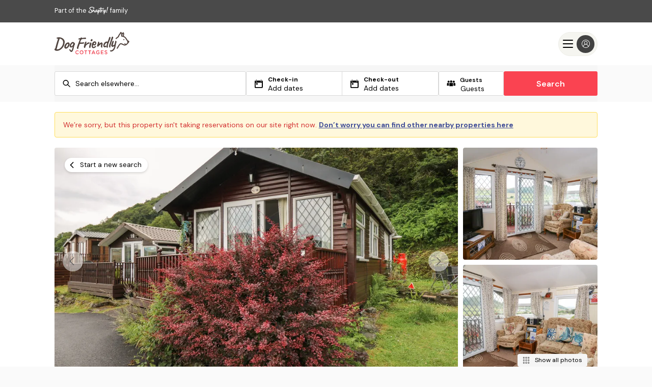

--- FILE ---
content_type: text/html; charset=utf-8
request_url: https://www.dogfriendlycottages.co.uk/properties/united-kingdom/wales/ceredigion/aberystwyth/superb-cottage-s85411
body_size: 105165
content:
<!DOCTYPE html>
<html lang='en-gb'>
<!--[if IE]> <html class="ie9"> <![endif]-->
<head>
<meta charset='utf-8'>
<meta content='ie=edge' http-equiv='x-ua-compatible'>
<meta content='width=device-width, initial-scale=1.0, user-scalable=no' name='viewport'>
<meta name="csrf-param" content="authenticity_token" />
<meta name="csrf-token" content="SkQRkqg9bM7ZMnnnXLCT2kCX26FkeibREkoSsP+ly2EUf0chAtACnN3iaOpJEINY4DTo6aVAegZwcojxWke+yQ==" />
<meta name="description" content="&lt;p&gt;Aberystwyth 3 miles. This comfortable detached chalet is on the elevated edge of the Clarach Bay Holiday Village, just a few miles from the bustling town of Aberystwyth. With views of Cardigan Bay and a short stroll to the beach, this welcoming chal..."></meta>
<title>
Chalet 18 Smarty&#39;s View, Aberystwyth, Mid Wales &amp; Cardigan Bay 
</title>
<link href='https://assets.dogfriendlycottages.co.uk/assets/favicon-0e878a2d07bce6213660c1148b3b18dd9796901939f5677d7c1ca46446eb41b1.ico' rel='icon' type='image/ico'>
<link href='https://assets.dogfriendlycottages.co.uk/assets/global/dfc-apple-touch-e94c6e06036d4497c788f0d138f5dfd6417b98ec36af065ae691090a69313f92.png' rel='apple-touch-icon'>

<script type='application/ld+json'>
{"@context":"https://schema.org","@type":"VacationRental","name":"Chalet 18 Smarty's View","image":"https://images.snaptrip.com/optim/image/file/77714569/hero_sc_1626173939_965588_40.jpg","description":"Aberystwyth is a university town situated on the west coast of Wales offering a number of shops, restaurants, pubs, tea rooms, museums, cinema, the National Library of Wales and a promenade on the sea front","url":"https://www.dogfriendlycottages.co.uk/properties/united-kingdom/wales/ceredigion/aberystwyth/superb-cottage-s85411","identifier":"https://www.dogfriendlycottages.co.uk/properties/united-kingdom/wales/ceredigion/aberystwyth/superb-cottage-s85411","containsPlace":{"@type":"Accommodation","name":"Chalet 18 Smarty's View","occupancy":4,"numberOfBedrooms":2,"numberOfBathroomsTotal":1},"geo":{"@type":"GeoCoordinates","longitude":"-4.0698415000","latitude":"52.4393037000"},"checkinTime":"15:00","checkoutTime":"10:00","petsAllowed":2,"address":{"@type":"PostalAddress","streetAddress":"Clarach Bay Holiday Village, Clarach, Aberystwyth, Mid Wales & Cardigan Bay, SY23 3DT, GB","addressLocality":"Mid Wales & Cardigan Bay"},"containedInPlace":{"@type":"Place","name":"Aberystwyth"}}
</script>
<script type='application/ld+json'>
{"@context":"https://schema.org","@type":"BreadcrumbList","itemListElement":[{"@type":"ListItem","position":1,"name":"United Kingdom","item":"https://www.dogfriendlycottages.co.uk/united-kingdom-holiday-cottages"},{"@type":"ListItem","position":2,"name":"Wales","item":"https://www.dogfriendlycottages.co.uk/wales-holiday-cottages"},{"@type":"ListItem","position":3,"name":"Ceredigion","item":"https://www.dogfriendlycottages.co.uk/ceredigion-holiday-cottages"},{"@type":"ListItem","position":4,"name":"Aberystwyth","item":"https://www.dogfriendlycottages.co.uk/aberystwyth-holiday-cottages"}]}
</script>
<meta property="og:title" content="Chalet 18 Smarty's View, Aberystwyth, Mid Wales & Cardigan Bay" />
<meta property="og:type" content="website" />
<meta property="og:url" content="https://www.dogfriendlycottages.co.uk/properties/united-kingdom/wales/ceredigion/aberystwyth/superb-cottage-s85411" />
<meta property="og:image" content="https://images.snaptrip.com/optim/image/file/77714569/hero_sc_1626173939_965588_40.jpg" />
<meta property="og:description" content="&lt;p&gt;Aberystwyth 3 miles. This comfortable detached chalet is on the elevated edge of the Clarach Bay Holiday Village, just a few miles from the bustling town of Aberystwyth. With views of Cardigan Bay and a short stroll to the beach, this welcoming chal..." />
<meta content="Chalet 18 Smarty's View - 2 Bedroom pet friendly Holiday Cottage in  Clarach sleeps 4 people with parking, a garden perfect for a well-deserved break" name="keywords" />

<meta name="twitter:card" content="summary_large_image">
<meta name="twitter:site" content="@lmcottages">
<meta name="twitter:creator" content="@lmcottages">
<link rel="canonical" href="https://www.dogfriendlycottages.co.uk/properties/united-kingdom/wales/ceredigion/aberystwyth/superb-cottage-s85411" />



<style>
:root{--primary-color: #fa4351;--light-primary-color: #fb616d}html,body,div,span,h1,h2,h3,h4,h5,h6,p,blockquote,pre,a,abbr,acronym,address,big,cite,code,del,dfn,em,img,ins,kbd,q,s,samp,small,strong,tt,var,dl,dt,dd,ol,ul,li,fieldset,form,input,select,button,textarea,label,legend,table,caption,tbody,tfoot,thead,tr,th,td,article,aside,canvas,details,figcaption,figure,footer,header,hgroup,main,menu,nav,section{margin:0;padding:0;border:0;font-style:inherit;font-family:"DM Sans", Helvetica, Arial, sans-serif;line-height:1.2;vertical-align:baseline;-webkit-font-smoothing:antialiased;font-size:100%;color:#000}.isIE main{display:block}body,html{min-width:20rem;width:100%;overflow-x:hidden}button{border-radius:0}.body--lock{height:100%;overflow:hidden}[v-cloak],[v-cloak]>*{display:none}.wrap{min-width:20rem;position:relative;box-sizing:border-box;max-width:100%;overflow-x:hidden}.hidden{display:none}.header_container{height:4.5rem}@media only screen and (min-width: 1024px){.header_container{height:4.938rem}}.innerwrap{margin:0 auto;max-width:64rem;position:relative;height:auto;overflow:hidden;clear:both}.ctr-ver{height:100%}.ctr-ver,.ctr-box{display:-webkit-box;display:-moz-box;display:box;display:-webkit-flex;display:-moz-flex;display:-ms-flexbox;display:flex;-webkit-box-align:center;-moz-box-align:center;-spec-box-align:center;box-align:center;-webkit-align-items:center;-moz-align-items:center;-ms-align-items:center;-o-align-items:center;-spec-align-items:center;align-items:center;-ms-flex-align:center;-webkit-box-orient:horizontal;-moz-box-orient:horizontal;-spec-box-orient:horizontal;box-orient:horizontal;-webkit-box-direction:normal;-moz-box-direction:normal;-spec-box-direction:normal;box-direction:normal;-webkit-flex-direction:row;-moz-flex-direction:row;-spec-flex-direction:row;flex-direction:row;-ms-flex-direction:row}.ctr-box{-webkit-box-pack:center;-moz-box-pack:center;-spec-box-pack:center;box-pack:center;-webkit-justify-content:center;-moz-justify-content:center;-ms-justify-content:center;-o-justify-content:center;-spec-justify-content:center;justify-content:center;-ms-flex-pack:center}.list,.list>li{list-style:none}.link{text-decoration:none;cursor:pointer}.link:hover{text-decoration:underline}.close{display:block;position:absolute;z-index:9;overflow:hidden;white-space:nowrap;color:transparent;-webkit-tap-highlight-color:rgba(0,0,0,0);width:1.875rem;height:1.875rem;cursor:pointer}.close span{position:absolute;height:0.125rem;width:1.25rem;top:50%;left:50%;margin-left:-0.625rem;background-color:transparent}.close span:before,.close span:after{content:'';position:absolute;width:100%;height:100%;left:0}.close span:before{-webkit-transform:rotate(-45deg);-moz-transform:rotate(-45deg);-ms-transform:rotate(-45deg);transform:rotate(-45deg)}.close span:after{-webkit-transform:rotate(45deg);-moz-transform:rotate(45deg);-ms-transform:rotate(45deg);transform:rotate(45deg)}.close--wht span:before,.close--wht span:after{background-color:#fff}.close--grey span:before,.close--grey span:after{background-color:#4a4a4a}.left{text-align:left}.right{text-align:right}.center{text-align:center;margin-left:auto;margin-right:auto}.container{width:100%;margin-left:auto;margin-right:auto;height:100%}@media only screen and (min-width: 90em){.container{max-width:90rem}}.row{position:relative;width:100%;height:100%}.row--sbtm{margin-bottom:1.25rem}.row--mbtm{margin-bottom:2.5rem}.row--lbtm{margin-bottom:3.75rem}.row [class^="col"]{float:left;margin:0 2%;min-height:0.125rem}.row::after{content:"";display:table;clear:both}.hidden-sm{display:none}.hidden-ms{display:inherit}.col-1,.col-2,.col-3,.col-4,.col-5,.col-6,.col-7,.col-8,.col-9,.col-10,.col-11,.col-12{width:96%}@media only screen and (min-width: 64em){.col-1{width:4.3333333333%}.col-2{width:12.6666666667%}.col-3{width:21%}.col-4{width:29.3333333333%}.col-5{width:37.6666666667%}.col-6{width:46%}.col-7{width:54.3333333333%}.col-8{width:62.6666666667%}.col-9{width:71%}.col-10{width:79.3333333333%}.col-11{width:87.6666666667%}.col-12{width:96%}.hidden-sm{display:block}.hidden-ms{display:none}}.bar{width:100%;z-index:10;height:auto;overflow:hidden;position:relative;background:#4a4a4a}.bar_link{display:inline;text-decoration:none;position:relative;top:-0.938rem;color:#fff;font-size:0.8rem;margin:0 0 0 1.25rem}.bar_ico{width:2.5rem;height:2.5rem;position:relative;top:0.938rem;fill:#fff}.covid-bar{width:100%;background:#fa4351;height:auto}.covid-update{overflow:hidden;position:relative;text-decoration:underline;color:#fff;max-height:0;transition:max-height .2s ease;display:flex;align-items:center}.visible .covid-update{max-height:10rem}.covid-update p,.covid-update span{line-height:1.4;text-align:left;color:#fff;cursor:pointer;font-size:.75rem}.covid-update p{padding-bottom:.5rem;margin:0 1.25rem}.covid-update span{font-weight:700}.covid-h{display:none}.covid-m{display:flex;align-items:center;padding:.5rem 0 .5rem 1.25rem;cursor:pointer;height:2.25rem;box-sizing:border-box}.covid-m .arrow{position:absolute;right:2.5rem;top:.5rem;transform:rotate(90deg)}.visible .covid-m .arrow{transform:rotate(-90deg)}.covid-m p,.covid-m .arrow{color:#fff}.covid-m p{font-size:.875rem;font-weight:600}.nav{position:relative;z-index:9;width:100%;height:3.75rem;transition:background 0.25s ease}.nav.white{background-color:#fff}.nav.white.visible .nav_menu span{color:#fff}.nav.white .nav_cico,.nav.white .nav_ico{fill:#000}.nav.white .nav_logo{background-position:0 -2.438rem}.nav.white .nav_lnk,.nav.white .nav_menu span,.nav.white .nav_call span,.nav.white .nav_lnk span{color:#000}.nav.white .nav_inner,.nav.white .nav_inner:before,.nav.white .nav_inner:after{background-color:#000}.nav.trans{background-color:transparent;background-image:linear-gradient(to bottom, rgba(0,0,0,0.5) 0%, transparent 100%)}.nav.trans,.nav.dark{z-index:11}.nav.trans .nav_logo,.nav.dark .nav_logo{background-position:0 0}.nav.trans .nav_lnk,.nav.trans .nav_lnk span,.nav.trans .nav_txt,.nav.dark .nav_lnk,.nav.dark .nav_lnk span,.nav.dark .nav_txt{color:#fff}.nav.trans .nav_cico,.nav.trans .nav_ico,.nav.dark .nav_cico,.nav.dark .nav_ico{fill:#fff}.nav.trans .nav_inner,.nav.trans .nav_inner:before,.nav.trans .nav_inner:after,.nav.dark .nav_inner,.nav.dark .nav_inner:before,.nav.dark .nav_inner:after{background:#fff}.nav.dark{background-color:rgba(0,0,0,0.8)}.nav_list{display:flex;flex-direction:column;padding-left:calc(1.25rem + 2%)}.nav_item{display:inline-block}.nav_lnk,.nav_lnk span{background:transparent;font-weight:700;height:3.75rem;line-height:3.75rem;box-sizing:border-box;cursor:pointer;text-decoration:none;font-size:.938rem;outline:0}.nav_lnk{display:block}.nav_cico{width:.875rem;height:.875rem;top:.125rem;position:relative}.nav_logo{display:block;height:2.438rem;width:7.125rem;text-decoration:none;position:absolute;background-image:url(/images/global/logos.svg);left:50%;transform:translateX(-50%);margin:.625rem 0 0 0;background-size:100%}.nav_nav{transition:opacity 0.2s cubic-bezier(0.645, 0.045, 0.355, 1),max-height 0.2s cubic-bezier(0.645, 0.045, 0.355, 1);background-color:rgba(0,0,0,0.8);max-height:0;width:100%;overflow-y:hidden;z-index:8;left:0;position:absolute;top:3.75rem}.nav_nav.visible{max-height:45rem}.nav_ico{width:1.875rem;height:1.875rem}.nav_ico--top{top:.125rem;position:relative}.nav_burger{position:absolute;left:calc(1.25rem + 2%);top:.625rem;height:2.5rem;font:inherit;overflow:visible;cursor:pointer;transition-timing-function:linear;transition-duration:.15s;transition-property:opacity, filter;text-transform:none;color:inherit;z-index:10;background-color:transparent}.nav_burger span{position:relative;color:#fff;font-size:.688rem;text-align:center;display:none;top:2rem}.back .nav_burger span,.active .nav_burger span,.back .nav_burger span:nth-of-type(1),.active .nav_burger span:nth-of-type(1){display:none}.nav_burger span:first-of-type,.back .nav_burger span:nth-of-type(3),.active .nav_burger span:nth-of-type(2){display:block}.nav_burger .nav_head,.nav_burger .nav_menu span{position:relative}.nav_inner{top:30%;display:block;transition-timing-function:cubic-bezier(0.55, 0.055, 0.675, 0.19);transition-duration:.22s}.visible .nav_inner{transition-delay:.12s;transition-timing-function:cubic-bezier(0.215, 0.61, 0.355, 1);transform:rotate(225deg)}.nav_inner,.nav_inner:before,.nav_inner:after{content:"";position:absolute;height:.25rem;transition-timing-function:ease;transition-duration:.15s;transition-property:transform;border-radius:.25rem;width:2rem}.nav--tra .nav_inner,.nav--tra .nav_inner:before,.nav--tra .nav_inner:after{background-color:#fff}.nav_inner:before{top:-0.5rem;left:0;transition:top .1s ease-in .25s, opacity .1s ease-in}.visible .nav_inner:before{top:0;transition:top .1s ease-out, opacity .1s ease-out .12s;opacity:0}.nav_inner:after{bottom:-0.5rem;left:0;transition:bottom 0.1s ease-in 0.25s,transform 0.22s cubic-bezier(0.55, 0.055, 0.675, 0.19)}.visible .nav_inner:after{bottom:0;transition:bottom 0.1s ease-out,transform 0.22s cubic-bezier(0.215, 0.61, 0.355, 1) 0.12s;transform:rotate(-90deg)}.back .nav_inner:before,.back .nav_inner:after{width:1rem;opacity:1;transform-origin:left}.back .nav_inner{transform:rotate(0);transition:transform .12s ease-in}.back .nav_inner:after{transform:rotate(0);transition:transform .12s ease-in;animation:rotate_arrow .2s ease-in 0.3s forwards}.back .nav_inner:before{transform:rotate(0);transition:transform .12s ease-in;animation:rotate_arrow_inverse .2s ease-in 0.3s forwards}.nav_call{position:absolute;right:calc(1.25rem + 2%);top:.625rem;width:2.5rem;height:2.5rem}.nav_drpmenu{display:none;width:100%}.nav_drpmenu.visible{display:block}.nav_drpmenu.visible .nav_lnk{padding-left:1rem}.snav{max-height:0;overflow-y:scroll;-webkit-overflow-scrolling:touch;background:rgba(0,0,0,0.8);transform:translate3d(0, 0, 0);transition:all 0.25s ease;-webkit-backface-visibility:hidden;will-change:max-height;width:100%;opacity:0;left:0;z-index:1300;position:absolute;height:100vh}.snav_con{width:100%}.snav.visible{overflow-y:scroll;opacity:1;max-height:35.25rem;padding-top:1.25rem}.snav_block{padding-left:calc(2% + .625rem)}.snav_block.active .snav_sub:after{transform:rotate(180deg)}.snav_headlink{color:#fff;text-decoration:none;font-weight:700;margin:0 0 0 1.25rem;font-size:0.85rem;text-transform:uppercase;position:relative;padding:0 1.25rem 0.5rem 0}.snav_headlink:before{content:"";height:0.1rem;background:#514641;width:100%;left:0;position:absolute;bottom:0}.snav_close{font-size:1.75rem;position:absolute;top:-2rem;right:0;z-index:10;cursor:pointer;box-sizing:border-box;padding:1.25rem;color:#fff}.snav_sub{color:#fff;font-weight:600;text-transform:uppercase;padding:0 2rem 0.5rem 0;display:inline-block}.snav_sub:before{content:"";height:0.1rem;background:#514641;width:calc(100% - 2rem);box-sizing:border-box;left:0;position:absolute;bottom:0}.snav .no_links .snav_sub{padding-right:0}.snav .no_links .snav_sub:after{content:none}.snav_head{box-sizing:border-box;margin:0.625rem 1.25rem .625rem 0;width:100%;position:relative;display:flex;padding-right:2rem;display:flex;height:2.375rem;justify-content:space-between}.snav_head .snav_lnk:hover{text-decoration:none}.snav_list{list-style:none;margin:0.5rem 0;max-height:0;overflow:hidden;transition:max-height 0.5s ease;padding:.5rem 2rem 0 0}.active .snav_list{max-height:100rem;overflow:auto}.snav_list a{display:block;font-size:.938rem;line-height:1.4;margin-bottom:1.25rem;font-weight:400;text-decoration:none;cursor:pointer;color:#FFF}.snav_list a:hover{text-decoration:underline}.snav_head.active+.snav_list{max-height:130rem;overflow:auto}.snav_head.active .snav_icon::after{transform:rotate(180deg)}.snav_lnk{display:block;font-size:.938rem;line-height:1.4;text-decoration:none;color:#fff;width:100%}.snav_lnk:hover,.snav_lnk:focus{text-decoration:underline;outline:none}.snav .snav_icon{margin-left:-3rem;border-style:solid;height:1.5rem;width:3rem;position:relative}.snav .snav_icon:after{content:"";position:absolute;top:.313rem;left:1.875rem;border-color:#514641 transparent transparent;border-style:solid;border-width:.75rem .625rem 0}@media only screen and (min-width: 625px){.snav_head{justify-content:flex-start}.snav a{text-align:start}}@media only screen and (min-width: 64em) and (max-width: 70em){.trans.nav .nav_logo{height:2.85rem}}@media only screen and (min-width: 1024px) and (max-width: 1170px){.nav .nav_lnk{font-size:0.838rem}.nav .nav_item{padding:0 0.425rem}}@media only screen and (min-width: 70em){.nav.white .nav_logo{background-position:0 -3.25rem}}@media only screen and (min-width: 1024px){.bar_link{margin:0}.covid-m{display:none}.covid-h{display:inline}.covid-update{height:3rem;max-height:inherit}.covid-update p{padding:0;margin:0}.nav{height:6.25rem}.nav_drpmenu.visible .nav_lnk{padding-left:0;color:#fff}.nav.dark .nav_logo{background-position:0 0}.nav_ico{padding:0 .313rem}.nav .container{height:6.25rem}.nav_logo{position:static;transform:translateX(0);margin:0;height:3.25rem;width:9.5rem}.nav_drpmenu{position:absolute;top:2rem;left:6rem;transform:translateX(-50%);border-radius:0.125rem;font-weight:700;text-align:center;z-index:4;background:#fa4351;width:3.75rem;padding:.625rem}.nav_drpmenu:after{content:"";border-style:solid;height:0;width:0;border-color:transparent #fa4351 transparent transparent;border-width:.3125rem .313rem .3125rem 0;position:absolute;left:-.25rem;top:50%;margin-top:-.313rem}.nav_drpmenu .nav_lnk:hover:before,.nav_drpmenu .nav_lnk:focus:before{display:none}.nav .nav_lnk{line-height:1;height:auto}.nav_nav{height:6.25rem;opacity:1;position:static;background-color:transparent;max-height:inherit;overflow:inherit;text-align:right;margin:0}.nav_nav.visible{top:0}.nav_lnk:hover,.nav_lnk:focus{outline:initial}.nav_lnk:hover:before,.nav_lnk:focus:before{content:"";height:.313rem;background:#514641;width:100%;position:absolute;top:0;left:0}.nav_item,.nav .col-2{display:flex;flex-direction:row;align-items:center;height:100%}.nav_item{padding:0 .625rem;position:relative}.nav_list{height:6.25rem;float:right;flex-direction:row;padding:0}.nav_list--rgt{position:absolute;right:1.25rem}.snav_block{display:inline-block;float:left;width:calc(100% / 5);padding:0.5rem 0 1.25rem 0}.snav_sub{padding:0 0 0.5rem 0;position:relative}.snav_sub::before{width:100%}.snav_sub:after{display:none}.snav .col-10{display:flex;flex-direction:row;align-items:flex-start;position:relative}.snav_list{max-height:unset;padding:0}.snav_list a{padding:0 1rem 0 0}.snav_icon{display:none}.snav a{text-align:left}}@keyframes rotate_arrow{from{transform:rotate(0)}to{transform:rotate(-40deg)}}@keyframes rotate_arrow_inverse{from{transform:rotate(0)}to{transform:rotate(40deg)}}@-webkit-keyframes scale{0%{transform:scale(1.4)}25%{transform:scale(1.8)}75%{transform:scale(1.2)}100%{transform:scale(1.4)}}@-moz-keyframes scale{0%{transform:scale(1.4)}25%{transform:scale(1.8)}75%{transform:scale(1.2)}100%{transform:scale(1.4)}}@keyframes scale{0%{transform:scale(1.4)}25%{transform:scale(1.8)}75%{transform:scale(1.2)}100%{transform:scale(1.4)}}.btn{text-decoration:none;-webkit-transition:background-color 0.4s ease-in-out, border-color 0.4s ease-in-out, color 0.4s ease-in-out;-moz-transition:background-color 0.4s ease-in-out, border-color 0.4s ease-in-out, color 0.4s ease-in-out;transition:background-color 0.4s ease-in-out, border-color 0.4s ease-in-out, color 0.4s ease-in-out;text-align:center;cursor:pointer;border-radius:0.188rem;outline:0;box-sizing:border-box}.btn--blue{color:#fff;background:#fa4351;padding:0.5rem 1rem}.btn--blue:hover{background:#fb5c68}.btn--white{color:#424F98;background:#fff;padding:0.5rem 1rem}.btn--blue-wht-border{color:#fff;background:#fa4351;border:1px solid #fff;padding:0.5rem 1rem}.btn--fblue{background-color:#3B5998}.btn--gred{background-color:#DF4930}.btn--org{background-color:#fa4351;color:#fff}.btn--org:hover{background:#fb757f}.btn--grey{color:#fff;background:#9B9B9B}.btn--wht{background:#fff;color:#4a4a4a}.btn--sml{height:2.5rem;font-weight:600;font-size:0.875rem;border-radius:0.313rem}.btn--med{height:3.125rem;font-weight:600;font-size:1.35rem;border-radius:0.313rem}.btn--sdw{box-shadow:0 0.125rem 0.125rem rgba(0,0,0,0.12)}.btn--wide{width:100%}.btn--lrg{height:3.125rem}.btn--icon{padding-left:4.25rem;position:relative;overflow:hidden}.btn--icon:before{content:'';width:3.125rem;height:3.125rem;display:block;position:absolute;left:0;top:0;background-size:40%;background-position:center;background-repeat:no-repeat}.btn--icon.btn--fb:before{background-image:url([data-uri])}.btn--icon.btn--goog:before{background-image:url([data-uri]);background-size:60%}.btn--icon.btn--email:before{background-image:url([data-uri])}.btn--icon.btn--white.btn--email:before{background-image:url([data-uri]);width:3rem}.btn--icon.btn--med:before{width:3.125rem;height:3.125rem}.btn--icon.btn--sml{padding-left:3.5rem}.btn--icon.btn--sml:before{width:2.5rem;height:2.5rem}.btn.disabled,.btn:disabled,.btn[disabled="true"]{background:#EFEFEF}.btns{display:-webkit-box;display:-moz-box;display:box;display:-webkit-flex;display:-moz-flex;display:-ms-flexbox;display:flex;-webkit-box-orient:horizontal;-moz-box-orient:horizontal;-spec-box-orient:horizontal;box-orient:horizontal;-webkit-box-direction:normal;-moz-box-direction:normal;-spec-box-direction:normal;box-direction:normal;-webkit-flex-direction:row;-moz-flex-direction:row;-spec-flex-direction:row;flex-direction:row;-ms-flex-direction:row}.btns_btn{width:1.875rem}.btns_btn .btn{width:1.875rem;height:1.875rem;border-radius:100%;background:#fa4351;color:#fff;outline:0;display:block}.btns_field{width:calc(100% - 3.75rem);position:relative}.btns_field span{position:absolute;top:50%;left:calc(50% + 1rem);width:1rem;transform:translate(-50%, -50%)}.btns_field>*{text-align:center;line-height:1.875rem;width:100%}.footer{padding:0}.footer .top{background-color:#4a4a4a;padding:1.625rem}.footer .bottom{background-color:#EFEFEF;padding:1.625rem}.footer_logo{background-size:100%;display:block;height:2.438rem;width:7.125rem;text-decoration:none;position:relative;background-repeat:no-repeat;position:absolute;top:50%;transform:translateY(-50%);background-image:url(/images/global/logos.svg)}.footer_logo--container{width:100%;display:flex;flex-wrap:wrap;margin-top:2rem}.footer_list{list-style:none}.footer_item{width:100%;line-height:1.563rem}.footer_lnk{color:#fff;text-decoration:none;font-size:.750rem}.footer_svg{margin:0 1.25rem 1rem 0;float:right}.footer_svg--st{height:1.563rem;width:4rem}.footer_svg--lmc{height:1.863rem;width:6rem}.footer_svg--late{height:0.963rem;width:8rem;fill:#fff}.footer_svg--dfc{width:5.4rem;height:1.563rem}.footer_svg--bc{height:2.2rem;width:6.6rem;margin-top:-0.3rem}.footer_svg--vh{width:3rem;height:2.7rem;margin-top:-0.3rem}.footer_svg--iknow{width:4rem;height:3.7rem;fill:#fff;margin:-1rem 0}.footer_info{margin:1rem 0 0 0}.footer_info--header{color:#000;font-size:.625rem;margin-bottom:.5rem}.footer_info--text{font-size:0.625rem}.footer_copy,.footer_reg{font-size:.625rem;text-align:left;margin:1rem 0 0 0}.footer_reg{font-weight:700}.social_links{list-style:none}.social_link{display:inline;margin-right:1.250rem}.social_lnk{text-decoration:none}.social_icon{width:2rem;height:2rem}.social_icon--fb{margin-left:-.5rem}.bank-cards_list{list-style:none;margin:1rem 0 0 0}.bank-cards_item{display:inline}.bank-cards_item svg{height:1.875rem;width:2.625em}.bank-cards_item .maestro{width:3.125em}.bank-cards_item--blu{background:#1D2342}.bank-cards_item--blu .footer_img{width:50%}.rel{position:relative}@media only screen and (min-width: 64em){.footer_logo--container{margin-top:1rem}.footer_svg{margin:0 0 1rem 1.25rem}.footer_svg--st{margin-left:0}.footer_svg--late{margin-top:.5rem}.footer_svg--iknow{margin-top:-.8rem}.social_links,.bank-cards_list{position:absolute;top:50%;transform:translateY(-50%);margin:0}.footer_info{margin:0}.footer_copy,.footer_reg{text-align:right;margin:0}.footer_reg{margin:.5rem 0 0 0}.footer_logo--container{justify-content:flex-end}.break{flex-basis:100%;height:0}}.form_text{padding:0.5rem 1rem;box-sizing:border-box;border:0.063rem solid #9B9B9B;box-shadow:none;-webkit-appearance:none}.form_text--date{-webkit-user-select:none;-moz-user-select:none;-ms-user-select:none;user-select:none}.form_text::-webkit-input-placeholder,.form_date::-webkit-input-placeholder{color:#9B9B9B}.form_text::-moz-placeholder,.form_date::-moz-placeholder{color:#9B9B9B}.form_text:-moz-placeholder,.form_date:-moz-placeholder{color:#9B9B9B}.form_text:-ms-input-placeholder,.form_date:-ms-input-placeholder{color:#9B9B9B}.form_text--wide,.form_date--wide{width:100%}.form_clabel:before{content:"";width:1.25rem;height:1.25rem;position:absolute;border-radius:0.125rem;background-color:#fff;box-sizing:border-box;border:0.063rem solid #9B9B9B}.form_check,.form_radio{display:none}.form_check:checked+.form_clabel .tick,.form_radio:checked+.form_clabel .tick{display:block;right:0.85rem}.form_check:checked+.form_clabel:before,.form_radio:checked+.form_clabel:before{border:0.063rem solid #fa4351}.form_check:checked+.form_clabel .book_terms .tick,.form_radio:checked+.form_clabel .book_terms .tick{left:-1.6rem}.search-form .form_check:checked+.form_clabel .tick,.search_form .form_check:checked+.form_clabel .tick,.search-form .form_radio:checked+.form_clabel .tick,.search_form .form_radio:checked+.form_clabel .tick{left:0.2rem}.form_select{border:0.063rem solid #9B9B9B;overflow:hidden;position:relative;background-image:url("data:image/svg+xml,%3C%3Fxml version='1.0' encoding='UTF-8'%3F%3E%3C!DOCTYPE svg PUBLIC '-//W3C//DTD SVG 1.1//EN' 'http://www.w3.org/Graphics/SVG/1.1/DTD/svg11.dtd'%3E%3Csvg enable-background='new 0 0 500 500' version='1.1' viewBox='0 0 500 500' xml:space='preserve' xmlns='http://www.w3.org/2000/svg'%3E%3Cg transform='translate%28-186 -303%29'%3E%3Cg transform='translate%2820 281%29'%3E%3Cg transform='translate%28160 15%29'%3E%3Cpath d='m29.729 155.09c0-4.702 1.671-9.28 5.015-12.817 6.735-7.074 17.638-7.074 24.324 0l193.9 204.46 193.97-204.46c6.688-7.074 17.639-7.074 24.324 0 6.688 7.075 6.688 18.559 0 25.609l-197.48 208.07c-11.51 12.114-30.117 12.114-41.502 0l-197.53-208.07c-3.344-3.513-5.014-8.19-5.014-12.792z' fill='%234B4A4B'/%3E%3C/g%3E%3C/g%3E%3C/g%3E%3C/svg%3E ");background-size:0.813rem;background-position:95% center;background-repeat:no-repeat;box-sizing:border-box}.form_select--wide{width:100%}.form_select select{padding:0.5rem 1rem;line-height:1.2rem;font-size:1rem;width:130%;border:none;box-shadow:none;background:transparent;background-image:none;-webkit-appearance:none}.form_select select:focus{outline:none}.form_select,.form_text{outline:0}.form_select.error,.form_text.error{border:0.125rem solid #E84118;color:#E84118}.form_select.error select,.form_text.error select{color:#E84118}.form_select.error::-webkit-input-placeholder,.form_text.error::-webkit-input-placeholder{color:#E84118}.form_select.error::-moz-placeholder,.form_text.error::-moz-placeholder{color:#E84118}.form_select.error:-moz-placeholder,.form_text.error:-moz-placeholder{color:#E84118}.form_select.error:-ms-input-placeholder,.form_text.error:-ms-input-placeholder{color:#E84118}.form_select.error{background-image:url("data:image/svg+xml,%3C%3Fxml version='1.0' encoding='UTF-8'%3F%3E%3C!DOCTYPE svg PUBLIC '-//W3C//DTD SVG 1.1//EN' 'http://www.w3.org/Graphics/SVG/1.1/DTD/svg11.dtd'%3E%3Csvg enable-background='new 0 0 500 500' version='1.1' viewBox='0 0 500 500' xml:space='preserve' xmlns='http://www.w3.org/2000/svg'%3E%3Cg transform='translate%28-186 -303%29'%3E%3Cg transform='translate%2820 281%29'%3E%3Cg transform='translate%28160 15%29'%3E%3Cpath d='m29.729 155.09c0-4.702 1.671-9.28 5.015-12.817 6.735-7.074 17.638-7.074 24.324 0l193.9 204.46 193.97-204.46c6.688-7.074 17.639-7.074 24.324 0 6.688 7.075 6.688 18.559 0 25.609l-197.48 208.07c-11.51 12.114-30.117 12.114-41.502 0l-197.53-208.07c-3.344-3.513-5.014-8.19-5.014-12.792z' fill='%23E84118'/%3E%3C/g%3E%3C/g%3E%3C/g%3E%3C/svg%3E ")}@media only screen and (min-width: 1024px){.form_check{display:none}.form_check:checked+.form_clabel .tick{right:1.5rem}}.ico--gre{fill:#514641}.ico--blue{fill:#fa4351}.ico--wht{fill:#fff}.ico--15{width:.938rem;height:.938rem}.arrow,.circle{box-sizing:border-box;border-radius:100%;position:relative;background:#fa4351;fill:#fff}.arrow--sml,.circle--sml{width:.938em;height:.938em;padding:.113rem;top:.15rem}.arrow--lg,.circle--lg{width:1.875rem;height:1.875rem;padding:0.438rem}.arrow--left,.circle--left{-webkit-transform:rotate(180deg);-moz-transform:rotate(180deg);-ms-transform:rotate(180deg);transform:rotate(180deg)}.arrow--right,.circle--right{right:-0.313rem;top:.5rem}.arrow--gre,.circle--gre{background:#514641;fill:#fff}.tick{display:none;fill:#fa4351;width:0.813rem;height:100%;position:absolute;top:0}.grid{display:block;list-style:none;box-sizing:border-box}.grid:after{content:" ";display:table;clear:both}.grid>*{float:left}.grid--spt>*{width:calc(50% - 0.625rem)}.grid--spt>*:first-of-type{margin-right:0.625rem}.grid--spt>*:last-of-type{margin-left:0.625rem}.grid--1>*{width:100%}.grid--1>*:nth-child(1n+1){clear:both}.grid--2>*{width:50%}.grid--2>*:nth-child(2n+1){clear:both}.grid--3>*{width:33.3333333333%}.grid--3>*:nth-child(3n+1){clear:both}.grid--4>*{width:25%}.grid--4>*:nth-child(4n+1){clear:both}.price_label{font-size:.9rem;color:#4a4a4a}.price_label--from{display:inherit}.live .price_label--from,.nprice .price_label--from{display:none}.live .price_label--total{display:inherit}.price_label--enq{display:none}.nprice .price_label--enq{display:inherit}.price_total,.price_label{text-align:right;line-height:1.2rem}.price_enq{line-height:1.2rem;font-weight:600}.price_total,.price_nprice{font-size:1.5rem;font-weight:600}.price_total{color:#000;margin-top:.25rem}.price_strike,.price_was{font-size:0.75rem;margin-top:.2rem;color:#4a4a4a;position:relative;line-height:120%}.price_strike:empty,.price_was:empty{display:none}.price_strike:after,.price_was:after{content:"";border-bottom:0.063rem solid #4a4a4a;width:100%;position:absolute;right:0;top:50%}.price_strike:before,.price_was:before{content:"Was "}.price_strike{text-align:right;float:right}.price_nprice{display:block}.price_disc{display:none}.price_disc.visible{display:-webkit-box;display:-moz-box;display:box;display:-webkit-flex;display:-moz-flex;display:-ms-flexbox;display:flex}.litepicker-container{opacity:0}.litepicker-container.active{opacity:1}#litepicker-container{display:flex;flex-direction:column;background:#fff;width:100vw;top:0;bottom:0;left:0;position:fixed;overflow:scroll;padding-bottom:7rem;z-index:99999}#litepicker-container .button-next-month,#litepicker-container .button-previous-month{display:none}@media only screen and (min-width: 1024px){#litepicker-container{z-index:2;height:auto;top:50px;left:0;bottom:unset;position:absolute;border-radius:0.188rem;overflow:unset;padding-bottom:0;width:42rem;box-shadow:0 1px 2px #cfcfcf}#litepicker-container .button-next-month,#litepicker-container .button-previous-month{display:block}#litepicker-container .litepicker{padding:0 0.625rem}#litepicker-container .container__months .month-item-weekdays-row{width:90%}#litepicker-container .container__months .container__days{width:90%}#litepicker-container .container__months .month-item{width:calc(50% - 10px);box-sizing:border-box}#litepicker-container .container__months .month-item .month-item-weekdays-row{padding:0 0 0.625rem 0}#litepicker-container .container__months .month-item .container__days div{display:flex;align-items:center;justify-content:center;height:20px;width:14.285714285% !important}}@media screen and (min-width: 1374px){#litepicker-container{width:52rem}}#litepicker-container .litepicker{position:relative !important;top:unset !important;left:unset !important;order:1;height:calc(100vh - 11rem);margin-top:2.5rem;overflow:scroll}@media only screen and (min-width: 1024px){#litepicker-container .litepicker{margin-top:0;height:auto}#litepicker-container .litepicker .container__tooltip{z-index:1}}#litepicker-container .buttons-container{order:2;margin:0 auto;width:100%;box-sizing:border-box;padding:1rem 1rem 1.25rem 1rem;position:fixed;background-color:#fff;bottom:0;left:0;z-index:10000;display:none}#litepicker-container .buttons-container.show{display:block}@media only screen and (min-width: 1024px){#litepicker-container .buttons-container{max-width:unset;position:absolute;bottom:1rem;left:1rem;width:10rem;padding:0}}#litepicker-container .buttons-container .flex-buttons{display:flex;flex-direction:row;height:6rem}@media only screen and (min-width: 1024px){#litepicker-container .buttons-container .flex-buttons{margin-bottom:0;height:auto;width:10rem}}#litepicker-container .buttons-container .flex-buttons .flex-button{display:flex;flex-direction:row;align-items:center;cursor:pointer;text-align:center;border:1px solid #dddddd;background-color:#fff;outline:none;color:#222222;position:relative;transition-duration:0.15s;transition-timing-function:ease-in-out;padding:8px 16px;min-height:2rem;border-radius:1rem;font-size:0.8rem;line-height:1.25rem;margin-right:.5rem;height:2rem;white-space:nowrap}#litepicker-container .buttons-container .flex-buttons .flex-button.selected{border-color:#fa4351;-webkit-box-shadow:inset 0 0 0 1px #fa4351;-moz-box-shadow:inset 0 0 0 1px #fa4351;box-shadow:inset 0 0 0 1px #fa4351}@media only screen and (min-width: 1024px){#litepicker-container .buttons-container .flex-buttons .flex-button{padding:4px 12px}#litepicker-container .buttons-container .flex-buttons .flex-button:hover{border-color:#000}#litepicker-container .buttons-container .flex-buttons .flex-button.selected:hover{border-color:#fa4351}}#litepicker-container .buttons-container .flex-buttons .close-button{height:3rem;background:#fa4351;font-size:.875rem;border-radius:0.2rem;box-shadow:0 0.125rem 0.25rem rgba(0,0,0,0.15);color:#fff !important;font-weight:700;cursor:pointer;bottom:1.25rem;left:1rem;margin-left:auto;margin-top:auto;width:calc(50% - 1.5rem);position:fixed;right:1rem}@media only screen and (min-width: 1024px){#litepicker-container .buttons-container .flex-buttons .close-button{position:inherit;width:6rem}#litepicker-container .buttons-container .flex-buttons .close-button:hover{background-color:#fb5c68}}.litepicker{top:unset !important;left:unset !important}.litepicker .day-item{margin:1px 0;z-index:1}.litepicker .day-item.is-today{color:#fa4351 !important}.litepicker .day-item.is-start-date{color:#fff !important}.litepicker .day-item.is-start-date,.litepicker .day-item.is-end-date{background-color:#fa4351 !important}.litepicker .day-item.is-start-date:hover,.litepicker .day-item.is-end-date:hover{color:#fff !important}.litepicker .day-item.is-in-range{background:#fb757f !important;color:#fff}.litepicker .day-item:hover{border-color:#fa4351 !important;color:#fa4351 !important;box-shadow:inset 0 0 0 1px #fa4351 !important}.litepicker .button-next-month,.litepicker .button-previous-month{cursor:pointer !important}.litepicker .button-next-month:hover svg,.litepicker .button-previous-month:hover svg{fill:#fa4351 !important}.litepicker .container__main{display:flex;flex-direction:column;justify-content:flex-start;background:#fff;border-radius:0.188rem}.litepicker .container__months{box-shadow:none;width:100% !important;justify-content:space-between}.litepicker .container__months .month-item-weekdays-row{width:100%}.litepicker .container__months .container__days{width:100%}.litepicker .container__additional__content{margin:.5rem 0 1rem 0;padding:0 5px}.litepicker .container__additional__content .close-box{display:none}.litepicker .container__flex{display:flex;flex-direction:row}.litepicker .container__flex .icons{display:flex;flex-direction:column;margin-right:6px;padding-top:2px}.litepicker .container__flex .icons span{font-size:13px;line-height:4px;height:4px}.litepicker .container__flex .flex-button{display:flex;flex-direction:row;align-items:center;cursor:pointer;text-align:center;border:1px solid #dddddd;background-color:#fff;outline:none;color:#222222;position:relative;transition-duration:0.15s;transition-timing-function:ease-in-out;padding:4px 12px;min-height:2rem;border-radius:1rem;font-size:0.8rem;line-height:1.25rem;margin-right:.5rem}.litepicker .container__flex .flex-button.selected{border-color:#fa4351;-webkit-box-shadow:inset 0 0 0 1px #fa4351;-moz-box-shadow:inset 0 0 0 1px #fa4351;box-shadow:inset 0 0 0 1px #fa4351}.litepicker .container__flex .flex-button.selected:hover{border-color:#fa4351}.litepicker .container__flex .flex-button:hover{border-color:#000}.litepicker .reset-button{background:#fff;font-size:.875rem;border-radius:0.2rem;box-shadow:0 0.125rem 0.25rem rgba(0,0,0,0.15);border:1px solid #fa4351;color:#fa4351 !important;font-weight:700;position:fixed;height:3rem;z-index:10000;width:calc(50% - 1.5rem);bottom:1.25rem;left:1rem}.litepicker .reset-button svg{display:none}.litepicker .reset-button::before{content:"Clear"}@media only screen and (min-width: 1024px){.litepicker .reset-button{position:absolute;width:auto;height:auto;left:auto;bottom:1rem;right:7.125rem;z-index:100000;cursor:pointer;padding:10px 20px}.litepicker .reset-button:hover{background-color:#fff}}@media screen and (width: 375px) and (height: 667px){.litepicker .container__main{height:324rem !important;overflow:scroll}}@media (max-width: 520px){.litepicker .container__months{max-width:100vw !important}}@media (max-width: 1023px){.litepicker{position:fixed !important;top:0 !important;left:0 !important;height:100%;transform:none;margin-top:0;width:100%}.litepicker .container__main{height:100%;background:#fff;max-width:100vw}.litepicker .container__months{position:relative;width:100% !important;flex-direction:column;height:auto;padding:0;border:none;max-width:30rem;box-shadow:none;margin:0 auto}.litepicker .container__months .month-item{width:100%;box-sizing:border-box !important;padding:0.5rem 1rem}.litepicker .container__months .month-item .month-item-header{font-size:16px}.litepicker .container__days>div{width:14.28571%}.litepicker .button-next-month{position:absolute;top:1.2rem;right:1rem}}.litepicker .container__footer{background-color:#fff;box-shadow:none;height:0}@media only screen and (min-width: 1024px){.litepicker .container__footer{margin:0;padding:0;height:4.5rem;position:relative;width:100%}}@media screen and (min-width: 1374px){.litepicker .container__footer{width:auto}}.litepicker .container__footer .button-apply{font-size:.875rem;border-radius:0.2rem;box-shadow:0 0.125rem 0.25rem rgba(0,0,0,0.15);height:3rem;color:#FFF !important;font-weight:700;position:fixed;background-color:#fa4351;margin:0;z-index:10000;bottom:1.25rem;width:calc(50% - 1.5rem);right:1rem}@media only screen and (min-width: 1024px){.litepicker .container__footer .button-apply{bottom:1rem;width:auto;height:auto;right:0.5rem;padding:11px 20px;position:absolute;cursor:pointer}.litepicker .container__footer .button-apply:hover{background-color:#fb5c68}}@media screen and (min-width: 1374px){.litepicker .container__footer .button-apply{right:0}}.litepicker .container__footer .button-cancel{position:fixed;width:2rem;height:2rem;z-index:10;top:1.5rem;right:1.25rem;background:#fff;color:transparent !important;cursor:pointer}.litepicker .container__footer .button-cancel:before,.litepicker .container__footer .button-cancel:after{content:"";border-radius:0.188rem;width:1.2rem;height:0.1rem;background-color:#000;position:absolute;top:0.5rem;right:0;visibility:visible;transform:rotate(-45deg)}.litepicker .container__footer .button-cancel:before{transform:rotate(45deg)}@media only screen and (min-width: 1024px){.litepicker .container__footer .button-cancel{z-index:-1;width:100vw;height:100vh;background-color:#fff;opacity:0;position:fixed;top:0;left:0;cursor:initial}}.litepicker .container__footer .preview-date-range{display:none}.pika-single{z-index:99;display:block;position:relative;color:#333;background:#fff;width:100%}.pika-single.is-hidden{display:none}@media only screen and (min-width: 1024px){.pika-single{top:11rem !important}}.pika--sdw{box-shadow:0 0.125rem 0.125rem rgba(0,0,0,0.24)}.pika--model{z-index:1501;position:fixed !important;transform:scaleY(0.9);max-width:20rem}@media only screen and (max-width: 64rem){.pika--model{left:50% !important;transform:scaleY(0.9) translate(-50%);max-width:21.875rem}}.pika-single:before,.pika-single:after{content:"";display:table}.pika-single:after{clear:both}.pika-lendar{background-color:#fff;box-sizing:border-box}.pika-title{position:relative;text-align:center;background-color:#fff;color:#4a4a4a;height:3.438rem;display:-webkit-box;display:-moz-box;display:box;display:-webkit-flex;display:-moz-flex;display:-ms-flexbox;display:flex;-webkit-box-align:center;-moz-box-align:center;-spec-box-align:center;box-align:center;-webkit-align-items:center;-moz-align-items:center;-ms-align-items:center;-o-align-items:center;-spec-align-items:center;align-items:center;-ms-flex-align:center;-webkit-box-pack:center;-moz-box-pack:center;-spec-box-pack:center;box-pack:center;-webkit-justify-content:center;-moz-justify-content:center;-ms-justify-content:center;-o-justify-content:center;-spec-justify-content:center;justify-content:center;-ms-flex-pack:center;-webkit-box-orient:horizontal;-moz-box-orient:horizontal;-spec-box-orient:horizontal;box-orient:horizontal;-webkit-box-direction:normal;-moz-box-direction:normal;-spec-box-direction:normal;box-direction:normal;-webkit-flex-direction:row;-moz-flex-direction:row;-spec-flex-direction:row;flex-direction:row;-ms-flex-direction:row}.pika-title select{cursor:pointer;position:absolute;z-index:9998;margin:0;left:0;filter:alpha(opacity=0);opacity:0}.pika-flex{padding:1.5rem 1rem;font-size:0.875rem;font-weight:600;text-align:center}.pika-flex span{margin-right:0.5rem}.pika-flex label{border:.063rem solid #dddddd;font-size:.8rem;padding:.188rem .75rem;border-radius:1rem;font-weight:initial;margin-right:.5rem;display:inline-block;min-height:1.5rem;line-height:1.5rem;cursor:pointer;transition-duration:0.15s;transition-timing-function:ease-in-out}.pika-flex label:hover{border-color:#000}.pika-flex input{display:none}.pika-flex input:checked+label,.pika-flex input.checked+label{border-color:#fa4351;-webkit-box-shadow:inset 0 0 0 0.063rem #fa4351;-moz-box-shadow:inset 0 0 0 0.063rem #fa4351;box-shadow:inset 0 0 0 0.063rem #fa4351}.pika-label{display:inline-block;position:relative;z-index:9999;overflow:hidden;margin:0;padding:0.313rem 0.188rem;line-height:1.25rem;font-size:1.125rem;font-weight:600;color:#000}.pika-prev,.pika-next{display:block;cursor:pointer;outline:none;border:0;width:2.813rem;height:3.438rem;text-indent:-999rem;white-space:nowrap;overflow:hidden;background-color:transparent;background-position:center center;background-repeat:no-repeat;opacity:.6;position:absolute;top:0}.pika-prev:hover,.pika-next:hover{opacity:1}.pika-prev.is-disabled,.pika-next.is-disabled{cursor:default;opacity:.2}.pika-prev{left:0;background-image:url([data-uri])}.pika-next{right:0;background-image:url([data-uri])}.pika-select{display:inline-block}.pika-table{width:100%;border:0;padding:0 0.938rem 0.938rem;box-sizing:border-box}.pika-table th,.pika-table td{width:14.285714285714286%;height:2.813rem;box-sizing:border-box}.pika-table th,.pika-table th abbr{text-align:center;color:#30353C;line-height:2.813rem}.pika-table th abbr{text-transform:uppercase;text-decoration:none;font-size:0.813rem}.pika-button{cursor:pointer;display:block;-moz-box-sizing:border-box;box-sizing:border-box;outline:none;border:0;margin:0;width:100%;padding:0;text-align:center;color:#666;height:2.813rem;background-color:#fff}.is-today .pika-button{color:#fa4351;font-weight:600}.is-selected .pika-button{color:#fff;font-weight:600;background:#fa4351}.is-highlight .pika-button{position:relative}.is-highlight .pika-button:before{content:"";height:2.375rem;width:2.375rem;border:0.125rem solid #fa4351;border-radius:100%;position:absolute;box-sizing:border-box;top:0.250rem;left:0.188rem}.is-selected.is-highlight .pika-button:before{border:0}.is-highlight.is-disabled .pika-button{background:none}.is-disabled .pika-button,.is-outside-current-month .pika-button{pointer-events:none;cursor:default;color:#969696;background-color:#EFEFEF;opacity:.3;border:none;border-radius:0}.pika-week{font-size:0.688rem;color:#999}.is-inrange .pika-button{background:#fb757f;color:#fff}.is-startrange .pika-button{color:#fff;background:#6CB31D;box-shadow:none}.is-endrange .pika-button{color:#fff;background:#33aaff;box-shadow:none}@media only screen and (max-width: 50em){.pika--fix{position:fixed !important;top:50% !important;left:50% !important;margin:-10.625rem 0 0  -10.625rem}}@media only screen and (min-width: 50em){.pika-button:hover{background-color:#fa4351;color:#fff}.is-highlight .pika-button:before{left:0.250rem}}.map .pika-flex input:checked+label:after,.map .pika-flex input.checked+label:after{top:0.3rem}.autocomplete-suggestions{text-align:left;cursor:default;border-top:0;display:none;z-index:9999;max-height:18.875rem;overflow:hidden;overflow-y:auto;width:100%;box-sizing:border-box}.autocomplete-suggestion{position:relative;white-space:nowrap;overflow:hidden;text-overflow:ellipsis;color:#333;font-size:0.875rem;line-height:1.125rem;padding:.75rem 0.6rem}.autocomplete-suggestion .sub-region{font-size:.75rem}.autocomplete-suggestion:hover,.autocomplete-suggestion.selected{color:#fa4351;cursor:pointer}.autocomplete-suggestion:hover .sub-region,.autocomplete-suggestion.selected .sub-region{color:#fa4351}.signup-testA{display:none}.signup-testB{display:block}.pill_container{position:relative;z-index:1;margin:0 auto}@media only screen and (min-width: 50em){.pill_container{padding:0;margin:0}}@media only screen and (min-width: 1024px){.pill_container{padding:0 1.25rem}}.pill{color:#fff;font-weight:700;border-radius:4rem;transition:border-color 0.25s ease-in-out, color 0.25s ease-in-out, background 0.25s ease-in-out;outline:0;position:relative}.pill .form_text{font-size:.875rem}.pill .signuptxt{font-size:.75rem;line-height:1.25rem;font-weight:700}.pill .btn{font-size:.875rem}.pill--lrg{background-color:#424F98;border:0.063rem solid #1D296C;padding:0.75rem 1.25rem;box-sizing:border-box;box-shadow:0 0.125rem 0.25rem rgba(0,0,0,0.5);min-height:2.5rem}.pill--inv{background-color:#fff;border:0.063rem solid #1D296C}.pill--hv:hover{background-color:#5765b6;cursor:pointer}.pill--sml{background-color:#1D296C;padding:0.313rem 1rem;font-size:0.75rem;cursor:pointer}.pill_sub{float:left}.pill_sub--ctr{float:none}.pill_sub--ctr,.pill_sub--ctr>span{text-align:center}.pill_sub,.pill_sub span{color:#fff;font-weight:700;font-size:0.75rem}.pill--inv .pill_sub,.pill--inv .pill_sub span{color:#424F98}.pill--mg{margin:0.625rem 0 0}.pill_head,.pill_txt{color:#fff}.pill_head{font-size:1.5rem}.pill_txt{font-size:0.875rem;font-weight:400}.pill_hero{min-height:unset;border-radius:0.375rem;padding:1rem 1.25rem;min-width:unset !important}.pill_hero .pill_sub{float:unset;text-align:left}.pill_hero .pill_sub span{font-size:0.875rem}.pill_hero form{margin-top:0.5rem;display:flex}@media only screen and (min-width: 1024px){.pill_hero form{margin-top:0.75rem}}.pill_hero form input{height:2rem;width:100%;max-width:calc(100% - 6rem);border-radius:.188rem 0 0 .188rem}@media only screen and (min-width: 1024px){.pill_hero form input{height:2.4rem}}.pill_hero form input:-webkit-autofill,.pill_hero form input:-webkit-autofill:hover,.pill_hero form input:-webkit-autofill:focus,.pill_hero form input:-webkit-autofill:active{-webkit-box-shadow:0 0 0 30px white inset !important}.pill_hero form button{width:6rem;height:2rem;right:unset;position:relative;box-shadow:none;border-radius:0 .188rem .188rem 0;background-color:#1D296C}@media only screen and (min-width: 1024px){.pill_hero form button{height:2.4rem}}.pill_hero:hover{background-color:#424F98;cursor:default}.card{background-color:#fff;width:100%;box-sizing:border-box;cursor:pointer;height:100%}.card_booking{background:#003580;z-index:9;font-size:.875rem;color:#fff;padding:.4rem 1rem .4rem .5rem;margin:0 0 .625rem 0;font-weight:600;border-top-right-radius:1rem;border-bottom-right-radius:1rem}.card_source{background:#514641;color:#fff;display:block;height:1.25rem;width:6.25rem;font-size:0.7rem;z-index:2;margin:0 0 .625rem 0}.card_imgs{position:relative}.card_imgs.st-fade-out .card_cicon,.card_imgs.st-fade-out .card_bans{opacity:0}.card_bans,.card_cicon{opacity:1;transition:opacity 2s ease}.card_banner,.card--sdw{box-shadow:0 0.125rem 0.125rem rgba(0,0,0,0.24)}.card_slider{overflow:hidden;position:relative;min-height:15rem;width:100%}.card_slider:hover .card_next,.card_slider:hover .card_prev{opacity:1}.card_frame{overflow:hidden;position:relative;height:100%;list-style:none}.card_icons{top:1.563rem;right:.625rem;height:2rem;justify-content:space-between}.card_cicon svg,.card_maxpet{height:1.25rem;width:1.25rem;left:50%;top:50%;margin:-.625rem 0 0 -.625rem}.card_cicon{background:#27AE60;border-radius:100%;width:1.875rem;height:1.875rem;margin-left:.625rem;position:relative;z-index:9;color:#fff}.card_cicon--live,.history .card_cicon--live{display:none}.live .card_cicon--live{display:block}.card_cicon--live__tooltip{top:-3px;opacity:0;right:6rem;width:10rem;z-index:1002;display:none;height:1.813rem;font-size:.75rem;color:#fff;padding:0.25rem 0.5rem;position:absolute;align-items:center;border-radius:.250rem;background:#000;justify-content:center;transition:opacity .5s ease, right .5s ease}.card_cicon--live__tooltip:after{content:'';right:-0.5rem;position:absolute;top:calc(50% - 8px);border-top:0.5rem solid transparent;border-left:0.5rem solid #000;border-bottom:0.5rem solid transparent}.card_cicon--live:hover .card_cicon--live__tooltip{opacity:1;right:2rem;display:block}.card_cicon svg{position:absolute;fill:#fff;margin:-.625rem 0 0 -.625rem}.card_cicon_save{background:none}.card_cicon_save span{visibility:hidden}.card_cicon_save .ico{fill:rgba(0,0,0,0.3);stroke:white;stroke-width:5%;width:1.875rem;height:1.875rem;margin:0;top:0;left:0}.card_cicon_save--fav .ico{fill:#fff}.card_item{float:left;width:100%;position:relative;min-height:15rem;-webkit-filter:saturate(120%);filter:saturate(120%)}.card_item--more p{position:absolute;z-index:2}.card_item--more span,.card_item--more p{color:#fff;font-size:.875rem;width:100%;text-align:center;font-weight:700}.card_item--more span{text-decoration:underline;display:block;text-transform:uppercase}.card_ovlay,.card_item{background-size:cover;background-repeat:no-repeat;background-position:50% 50%}.card_ovlay{filter:saturate(120%) blur(0.25rem)}.card_ovlay,.card_ovlay:before{position:absolute;top:0;left:0;width:100%;height:100%}.card_ovlay:before{background-color:rgba(0,0,0,0.2);content:""}.card_img{width:100%;opacity:0}.card_next,.card_prev,.card_maxpet,.card_icons{position:absolute}.card_maxpet{text-align:center;font-size:.688rem;line-height:1.25rem;background:#fff;top:2.25rem;border-radius:100%;margin-left:-.625rem;font-weight:700;box-shadow:0 0.125rem 0.125rem rgba(0,0,0,0.12)}.card_next,.card_prev{top:50%;margin-top:-1.563rem;opacity:0;z-index:2;-webkit-transition:opacity 0.2s ease-in-out;-moz-transition:opacity 0.2s ease-in-out;transition:opacity 0.2s ease-in-out;-webkit-user-select:none;-moz-user-select:none;-ms-user-select:none;user-select:none;display:none}@media only screen and (min-width: 1024px){.card_next,.card_prev{display:block}}.card_next .ico,.card_prev .ico{fill:#fff;width:3.125rem;height:3.125rem;-webkit-filter:drop-shadow(0 0.125rem 0.125rem rgba(0,0,0,0.24));filter:drop-shadow(0 0.125rem 0.125rem rgba(0,0,0,0.24))}.card_next{right:1.25rem}.card_prev{left:1.25rem}.card_prev .ico{-webkit-transform:rotate(180deg);-moz-transform:rotate(180deg);-ms-transform:rotate(180deg);transform:rotate(180deg)}.card_banner{overflow:auto;z-index:1;width:auto;color:#fff;border-radius:0 .313rem .313rem 0;padding:0 1.25rem 0 .625rem;margin-bottom:.625rem;font-size:.75rem;font-weight:600}.card_banner_lr{background:#411585;font-weight:600;line-height:1.875rem;text-align:center;border-radius:inherit}.miniCard .card_banner_lr{border-radius:0.188rem 0.188rem 0 0}.card_banner--blu,.card_banner--white,.card_banner--gre,.card_banner--red{height:1.875rem;text-align:center}.card_banner--green{display:flex;height:1.875rem;text-align:center;align-items:center;background:#27AE60}.card_banner--green .tooltip_box{position:absolute}.card_banner--green .tooltip_box .tooltip{top:1.5rem;left:0.5rem;display:none;width:9.375rem;color:#fff;padding:0.5rem 0;position:absolute;border-radius:0.313rem;background:rgba(0,0,0,0.5);transition:display 0.2s ease-in-out}.card_banner--green .tooltip_box .tooltip::after{content:"";position:absolute;bottom:100%;left:50%;margin-left:-5px;border-width:5px;border-style:solid;border-color:transparent transparent rgba(0,0,0,0.5) transparent}.card_banner--green:hover{background:#36d278}.card_banner--green:hover .tooltip_box .tooltip{display:block;transition:display 0.2s ease-in-out}.card_banner--blu{background:#2C3F53;line-height:1.875rem;display:none}.miniCard .card_banner--blu{border-radius:0.188rem 0.188rem 0 0;display:block}.suggest .card_banner--blu{display:block}.card_banner--white{background:#fff;color:#000;line-height:1.875rem}.miniCard .card_banner--white{border-radius:0.188rem 0.188rem 0 0}.card_banner--gre{background:#fccc52;display:none;min-width:10rem}.special .card_banner--gre,.card_banner--gre.visible{display:-webkit-box;display:-moz-box;display:box;display:-webkit-flex;display:-moz-flex;display:-ms-flexbox;display:flex}.card_banner--pur{font-size:.75rem;color:#fff;font-weight:700;padding:.625rem 1.25rem .625rem .625rem;min-width:8.75rem;box-shadow:0 0.125rem 0.125rem rgba(0,0,0,0.24);display:none;margin-bottom:.625rem;left:0;transition:background-color 0.2s ease-in-out;background:#424F98;z-index:9}.card_banner--pur.visible{display:-webkit-box;display:-moz-box;display:box;display:-webkit-flex;display:-moz-flex;display:-ms-flexbox;display:flex;-webkit-box-orient:horizontal;-moz-box-orient:horizontal;-spec-box-orient:horizontal;box-orient:horizontal;-webkit-box-direction:normal;-moz-box-direction:normal;-spec-box-direction:normal;box-direction:normal;-webkit-flex-direction:row;-moz-flex-direction:row;-spec-flex-direction:row;flex-direction:row;-ms-flex-direction:row}.card_banner--pur:not(.card_banner--wht):hover{background-color:#5765b6}.card_banner--pur--wht{background:#fff;color:#424F98}.card_banner--pur span{line-height:110%;color:#fff;font-size:.75rem}.card_banner--pur u{font-weight:400;display:block}.card_banner--wht{padding:.625rem 1.25rem .625rem .625rem;color:#424F98;background:#fff}.card_banner--wht span.mem{color:#424F98}.card_banner--red{background:#E84118;text-transform:uppercase}.miniCard .card_banner--red{margin-top:4.5rem;border-radius:0}.isIE .card_banner{line-height:1.875rem}.card_bans{position:absolute;top:1.563rem;display:-webkit-box;display:-moz-box;display:box;display:-webkit-flex;display:-moz-flex;display:-ms-flexbox;display:flex;-webkit-box-orient:vertical;-moz-box-orient:vertical;-spec-box-orient:vertical;box-orient:vertical;-webkit-box-direction:normal;-moz-box-direction:normal;-spec-box-direction:normal;box-direction:normal;-webkit-flex-direction:column;-moz-flex-direction:column;-spec-flex-direction:column;flex-direction:column;-ms-flex-direction:column;-webkit-box-align:start;-moz-box-align:start;-spec-box-align:start;box-align:start;-webkit-align-items:flex-start;-moz-align-items:flex-start;-ms-align-items:flex-start;-o-align-items:flex-start;-spec-align-items:flex-start;align-items:flex-start;-ms-flex-align:start;width:100%;z-index:1}.card_name,.card_sleeps,.card_view,.card_rev{font-weight:400}.card_name,.card_sleeps,.card_region,.card_view,.card_rev{line-height:135%;display:block}.card_sleeps{font-size:.875rem}.card_beds,.card_sleeps{font-size:.75rem}.card_beds svg,.card_sleeps svg{position:relative;top:0.313rem;left:0.125rem;margin:0 .313rem 0 0}.card_name{font-size:.75rem}.card_region{font-size:.9rem}.card_name,.card_sleeps{color:#4a4a4a}.card_rev,.card_rev span{font-size:.75rem;color:#4a4a4a}.card_region,.card_view{color:#fa4351}.card_view,.card_region,.card_name{max-width:100%;overflow:hidden;text-overflow:ellipsis;white-space:nowrap;word-wrap:normal}.card_detail{height:5rem;position:relative}.card_details{width:60%;left:0}.card_details,.card_price{padding:0.938rem;position:absolute;box-sizing:border-box}.card_price{width:40%;right:0;top:0.125rem}.card_view{text-transform:uppercase;font-size:0.875rem;font-weight:600;text-align:right}.card_detail,.card_foot{box-sizing:border-box;position:relative}.card_foot{padding:0.938rem;min-height:3.125rem}.card_foot>div{width:calc(50% - 0.313rem);float:left}.card_foot>div:first-of-type{margin-right:0.625rem}.card_detail:after{content:"";left:0.625rem;right:0.625rem;background:#EFEFEF;position:absolute;bottom:0;height:0.063rem;width:calc(100% - 1.25rem)}.card .price_copy{font-size:0.75rem;color:#000}.card.plist{height:100%;display:flex;flex-direction:column;justify-content:space-between}.card.plist .card_itm.placeholder{max-width:18.125rem;background-size:100% 100%}@media only screen and (min-width: 1024px){.card.plist .card_itm.placeholder{max-width:100%}}.card.plist .card_frame{height:100%;display:flex;max-height:15rem;min-height:15rem;align-items:center;background:#fafafa;justify-content:center}.card.plist .card_bans .pets_go_free{z-index:1;width:auto;color:#fff;font-weight:600;font-size:.75rem;text-align:center;align-items:center;background:#27AE60;padding:0.5rem 0.925rem 0.5rem 0.625rem;border-radius:0 0.313rem 0.313rem 0;box-shadow:0 0.125rem 0.125rem rgba(0,0,0,0.24)}.card.plist .card_bans .pets_go_free .tooltip_box{position:absolute}.card.plist .card_bans .pets_go_free .tooltip_box .tooltip{left:0;top:1rem;display:none;width:7.75rem;font-size:0.65rem;color:#fff;padding:0.4rem 0;position:absolute;border-radius:0.313rem;background:rgba(0,0,0,0.5);transition:display 0.2s ease-in-out}.card.plist .card_bans .pets_go_free .tooltip_box .tooltip::after{content:"";position:absolute;bottom:100%;left:40%;margin-left:-5px;border-width:5px;border-style:solid;border-color:transparent transparent rgba(0,0,0,0.5) transparent}.card.plist .card_bans .pets_go_free:hover{background:#36d278}.card.plist .card_bans .pets_go_free:hover .tooltip_box .tooltip{display:block;transition:display 0.2s ease-in-out}.card.plist .card_ref{display:inline;font-weight:700;color:#B4B4B4;font-size:.563rem;margin:0 .625rem 0 0;text-transform:uppercase}.card.plist .card_rev{display:inline;font-weight:400;font-size:.563rem;margin:.625rem 0 0 0}.card.plist .card_rev,.card.plist .card_rev strong{font-size:.563rem;color:#fa4351}.card.plist .card_detail .card_region{font-size:0.75rem}.card.plist .card_detail .card_name{font-size:0.875rem}.card.plist .card_detail:after{display:none}.card.plist .card_copy{line-height:1.25;position:relative;font-size:.875rem;box-sizing:border-box;padding:0.825rem 0.938rem}.card.plist .card_copy:before{top:0;content:"";left:0.625rem;right:0.625rem;height:0.063rem;position:absolute;background:#EFEFEF;width:calc(100% - 1.25rem)}.card.plist .card_side{top:0.625rem;float:right;position:relative;display:-webkit-box;display:-moz-box;display:box;display:-webkit-flex;display:-moz-flex;display:-ms-flexbox;display:flex;padding-right:0.938rem}.card.plist .card_beds,.card.plist .card_sleeps{font-weight:700;font-size:.75rem;text-align:right;margin-right:0.25rem}.card.plist .card_beds svg,.card.plist .card_sleeps svg{width:1.25rem;height:1.25rem;top:0.313rem;left:0.125rem;position:relative;margin:0 .313rem 0 0}.card.plist .card_foot{height:100%;display:flex;position:unset;position:relative;align-items:end;flex-direction:row;max-height:3.5rem;justify-content:space-between}.card.plist .card_foot .new{font-weight:700;font-size:.75rem;color:#fa4351;text-transform:uppercase}.card.plist .card_foot .new:hover{text-decoration:underline}.card.plist .card_foot .card_view{right:0;color:#221f20;font-weight:600;font-size:.75rem;text-transform:none;display:inline-block;text-decoration:none}.card.plist .card_foot .card_view:after{content:"\00276F";color:#221f20;font-weight:600;margin-left:.25rem}.card.plist .card_foot .price_line .price_con{display:flex;flex-direction:row;align-items:baseline;margin-bottom:-0.65rem}.card.plist .card_foot .price_line .price_con span{display:block;font-size:0.75rem;margin-left:0.25rem}.card.plist .card_foot .price_line .price_con .price_total{margin-top:0;text-align:left;font-size:1.5rem;line-height:1.75rem}.card.plist .card_foot:before{top:0;content:"";left:0.625rem;right:0.625rem;height:0.063rem;position:absolute;background:#EFEFEF;width:calc(100% - 1.25rem)}.card_promo{height:100%;padding:1rem;box-sizing:border-box;height:25rem;position:relative;cursor:hover}.card_promo::after{width:100%;height:100%;opacity:1;content:"";position:absolute;top:0;left:0;background:linear-gradient(rgba(91,35,161,0) 50%, rgba(91,35,161,0.3) 75%, rgba(91,35,161,0.4) 100%)}@media only screen and (min-width: 625px){.card_promo{height:100%}}.card_promo_body{z-index:1;position:absolute;bottom:0;left:0;padding:1.5rem;width:100%;box-sizing:border-box}.card_promo_body p{color:white;text-shadow:2px 2px 4px rgba(0,0,0,0.5)}.card_promo_logo{height:1.25rem;fill:white;position:absolute;top:-0.25rem;left:1.5rem;width:10rem;filter:drop-shadow(3px 3px 2px rgba(0,0,0,0.5))}.card_promo_title{font-weight:700;font-size:0.875rem}.card_promo_desc{font-size:0.875rem}.card_promo_button{height:3.125rem;margin-top:0.75rem;width:100%;border:none;background-color:#410987;transition:.3s;filter:drop-shadow(3px 3px 2px rgba(0,0,0,0.5));color:white;font-size:1rem;cursor:pointer;font-weight:700;border-radius:4px}.card_promo_button:hover{background-color:#5B23A1;transition:.3s}@media only screen and (min-width: 50em){.card_slider{max-height:15rem}}.ppc_card_frame li{display:none}.ppc_card_frame li:first-of-type{display:block}@media only screen and (min-width: 1024px){.ppc_card_frame li{display:block}}.loader{margin:0 auto;position:relative;border-top:1em solid #8a776e;border-right:1em solid #8a776e;border-bottom:1em solid #8a776e;border-left:1em solid #514641;-webkit-transform:translateZ(0);-moz-transform:translateZ(0);-ms-transform:translateZ(0);transform:translateZ(0);-webkit-animation:load 1.1s infinite linear;-moz-animation:load 1.1s infinite linear;animation:load 1.1s infinite linear}.loader--sml{font-size:4px}.loader--lg{font-size:5px}.loader,.loader:after{border-radius:50%;width:10em;height:10em}@-webkit-keyframes load{0%{-webkit-transform:rotate(0deg);-moz-transform:rotate(0deg);-ms-transform:rotate(0deg);transform:rotate(0deg)}100%{-webkit-transform:rotate(360deg);-moz-transform:rotate(360deg);-ms-transform:rotate(360deg);transform:rotate(360deg)}}@-moz-keyframes load{0%{-webkit-transform:rotate(0deg);-moz-transform:rotate(0deg);-ms-transform:rotate(0deg);transform:rotate(0deg)}100%{-webkit-transform:rotate(360deg);-moz-transform:rotate(360deg);-ms-transform:rotate(360deg);transform:rotate(360deg)}}@keyframes load{0%{-webkit-transform:rotate(0deg);-moz-transform:rotate(0deg);-ms-transform:rotate(0deg);transform:rotate(0deg)}100%{-webkit-transform:rotate(360deg);-moz-transform:rotate(360deg);-ms-transform:rotate(360deg);transform:rotate(360deg)}}.crumb{height:auto;overflow:auto;min-height:5rem}.crumb--btm{margin-bottom:1.875rem}.crumb--autoheight{height:auto;min-height:auto}.crumb--autoheight .crumb_list{padding:0.625rem 0}.crumb_list{list-style:none;overflow:hidden;padding:0 0.625rem}.crumb_item{display:inline-block;padding:0 0.625rem 0 0;margin-bottom:0.625rem}.crumb_link{font-weight:600;text-decoration:none;cursor:pointer;text-transform:uppercase;font-size:0.875rem}.crumb_link--gre{color:#514641}.crumb_link--gre .arrow{background:#514641;margin-right:0.5rem}.crumb_link--blu{color:#fa4351}@media only screen and (min-width: 50em){.crumb{height:5rem}.crumb--autoheight{height:auto}.crumb_list{padding:0}.crumb_item{padding:0 1.25rem 0 0}}.growl{width:100%;box-sizing:border-box;max-height:0;overflow:hidden;-webkit-transition:all 0.5s ease-in-out;-moz-transition:all 0.5s ease-in-out;transition:all 0.5s ease-in-out;-webkit-transform:translateZ(0);-moz-transform:translateZ(0);-ms-transform:translateZ(0);transform:translateZ(0);opacity:0;max-width:42.75rem;margin:0 auto;will-change:opacity}.growl--wht{background:#fff}.growl--sdw{box-shadow:0 0.125rem 0.125rem rgba(0,0,0,0.12)}.growl--live{-webkit-transition-delay:2s;-moz-transition-delay:2s;-ms-transition-delay:2s;transition-delay:2s}.growl--ava{-webkit-transition-delay:1s;-moz-transition-delay:1s;-ms-transition-delay:1s;transition-delay:1s;margin-bottom:0.125rem}.growl.visible{opacity:1;max-height:6.25rem}.growl_con--lpad{padding:1.25rem}.growl_con--mlpad{padding:1.25rem 0.625rem}.growl_con--mpad{padding:0.625rem}.growl_con--spad{padding:1.563rem}.growl_live{background:#E84118;padding:0.25rem 0.438rem;text-transform:uppercase;font-size:0.75rem;color:#fff;margin-right:1.25rem;display:inline-block;border-radius:0.25rem;-webkit-animation:shine 4s linear infinite;-moz-animation:shine 4s linear infinite;animation:shine 4s linear infinite}.growl_ico{margin-right:1.25rem;height:2.938rem}.isIE .growl_ico{height:47px;width:35px}.growl_ico--big{height:3.5rem;width:3.5rem}.growl_title{font-size:0.75rem}.growl_title--big{font-size:.813rem}.growl_txt{font-size:0.625rem;margin-top:0.625rem;line-height:130%}.growl_txt--big{font-size:.75rem}@media only screen and (min-width: 64em){.growl--live.visible,.growl--ava.visible{max-height:0;opacity:0}.scroll .growl--live.visible,.scroll .growl--ava.visible{max-height:6.25rem;opacity:1}.growl--live{-webkit-transition-delay:1s;-moz-transition-delay:1s;-ms-transition-delay:1s;transition-delay:1s}.growl--ava{-webkit-transition-delay:0.5s;-moz-transition-delay:0.5s;-ms-transition-delay:0.5s;transition-delay:0.5s}}@-webkit-keyframes shine{0%{background:#E84118}50%{background:#75200c}100%{background:#E84118}}@-moz-keyframes shine{0%{background:#E84118}50%{background:#75200c}100%{background:#E84118}}@keyframes shine{0%{background:#E84118}50%{background:#75200c}100%{background:#E84118}}.venue{background-color:#fff;border-radius:0.125rem;padding:1.5rem}.venue .prop_title{padding:0}.venue_list{list-style:none;width:100%}.venue_item{height:1.875rem;font-size:0.75rem;width:100%;padding:0;box-sizing:border-box;position:relative}.venue_item--ylw:nth-child(even){background-color:#f0ede5}.venue_item--grey:nth-child(even){background-color:#FAFAFA}.venue_desc{line-height:1.875rem;box-sizing:border-box;padding-right:0.625rem;display:inline-block;max-width:100%;overflow:hidden;text-overflow:ellipsis;white-space:nowrap;word-wrap:normal}.venue_desc--spt{width:70%;float:left}.venue_power{text-align:center;color:#4a4a4a}.venue_img{fill:#F94877;width:1.875rem;height:1.875rem;position:relative;top:0.813rem;left:-0.313rem}.venue_dist{float:right;width:30%;text-align:right;line-height:1.875rem}.venue_title{text-transform:uppercase;font-size:0.75rem;text-align:center;padding-bottom:0.625rem;font-weight:600}@media only screen and (min-width: 64em){.venue{padding:1.25rem 3.25rem}}body{background:#FAFAFA}.col--yellow{background:#fccc52}.col--wht{background:#fff}.col--purple{background:#424F98}.col--relative{position:relative}.prop{width:100%;position:relative;padding-bottom:2.5rem;background-image:url(/assets/global/lmc_background-8af440831e516fa28e1eb3fe0d0babce33ccb72103770ab3484eeda89adc47db.png);background-repeat:repeat}.prop_info-container{display:flex;background:#fff;justify-content:space-between;flex-wrap:wrap;padding:1.5rem}.prop_basic-info,.prop_contact{box-sizing:border-box;width:100%;min-width:12rem}.prop_trust{max-width:10rem;margin:1rem 0 0 0}.prop_tp_btn{float:left;width:100%;position:relative}.prop_tp_btn .iframe_blocker{position:absolute;top:0;left:0;width:100%;height:100%;background:transparent;cursor:pointer}.prop_tp_modal{display:none;position:fixed;z-index:1003;top:0;left:0;right:0;height:100vh;width:100vw;background:#00000087}.prop_tp_modal.visible{display:flex;justify-content:center;align-items:center}.prop_tp_modal_content{position:relative;display:flex;flex-direction:column;align-items:center;box-sizing:border-box;background:#fff;padding:2.25rem 1.25rem;width:calc(100% - 2.5rem)}.prop_tp_modal_content h4,.prop_tp_modal_content .prop_trustlink{text-align:center}.prop_tp_modal_content .prop_trustlink{text-decoration:none;font-size:.75rem}@media screen and (min-width: 576px){.prop_tp_modal_content{max-width:480px;width:100%}}.prop_tp_modal .icon-close{height:0.75rem;width:0.75rem;position:absolute;right:1rem;top:1rem;cursor:pointer}.prop_tp_modal .trustpilot-widget{padding:0;margin:20px auto 0;float:unset}.prop_tooltip{position:absolute;z-index:-1;width:86%;left:50%;top:8rem;text-align:center;transform:translate(-50%);opacity:0;height:0;border:none;font-weight:normal;transition:opacity 0.3s 0.1s ease-out, top 0.3s 0.1s ease-out;background-color:#424F98;margin:.625rem auto;padding:.625rem 1.25rem;box-shadow:0 0.125rem 0.25rem rgba(0,0,0,0.5);color:#fff;border-radius:4rem}.isDesktop .prop_tooltip.active{padding:.8rem;height:auto;opacity:1;top:5rem;z-index:100}.isDesktop .prop_tooltip.active:before{content:'';border-style:solid;height:0;width:0;border-color:transparent transparent #424F98;border-width:0 1rem 1rem;position:absolute;top:-1rem;left:2.5rem}.prop_item.center{font-size:1rem}.prop_back{height:6.3rem}.prop_back .link{width:100%}.prop_back .link:hover{text-decoration:none}.prop_back .prop_crumbs{position:absolute;top:-6.3rem;opacity:0;width:79%;animation:dropIn 1s 2s ease forwards}.prop_back .crumb{margin:.625rem 0;box-shadow:0 0 0.625rem 0 rgba(0,0,0,0.1)}.prop_back .crumb_list{width:100%;height:100%;display:flex;padding:0}.prop_back .crumb_list .crumb_item{padding:1.9rem 1.5rem;margin:0;background:#514641;display:flex;justify-content:center;align-items:center}.prop_back .crumb_list .crumb_link{color:#fff;font-size:.875rem;text-transform:none;display:inline;margin:.25rem 0 0 .625rem;width:9rem}.prop_back .crumb_list .crumb_li{background:#fff;width:100%;display:flex;flex-direction:column;justify-content:center}.prop_back .crumb_list .crumb_li .para{font-size:.875rem;margin:0 .625rem}.prop_back .crumb_list .crumb_li .title{font-weight:700;margin:0 .625rem .125rem}.prop_back .crumb_list .arrow{fill:#514641;background:#fff;width:1.25rem;height:1.25rem;padding:.313rem;display:inline}.prop_sub--rgt{text-transform:uppercase}.prop_wrap .prop_item--btm{line-height:1.4rem}.prop_wrap .prop_item--btm strong{font-size:1.5rem}.prop_wrap .expedia-bold{font-weight:700}.prop_wrap .expedia-bold~p{display:inline}.prop_wrap .prop_item--lpad,.prop_wrap .prop_item--gre{font-weight:700}.prop_wrap .prop_item:nth-child(5){max-width:14.5rem}.prop_wrap:nth-of-type(2){padding:0 3.25rem 1.25rem 3.25rem}.prop_sec--grey{background:#EFEFEF;padding:1.25rem}.prop_sec--wht{background:#fff}.prop_sec--wht>.container>.row{padding-top:0.063rem}.prop_sec--wht>.container>.row:before{content:"";position:absolute;height:.063rem;background:#e6e6e6;width:calc(100% - 1.25rem);left:.625rem;top:0}.prop_list.mutiple-icons{display:flex;justify-content:space-between}.prop_membership .prop_desc{margin-top:1.25rem;margin-bottom:0;font-size:1rem}.prop_box{width:100%;background-color:#fff;position:relative;padding:1.25rem calc(1.5rem + 2%);box-sizing:border-box}.prop_box--hidden{display:none}.prop_box--hidden.visible{display:inherit}.prop_box--hidden.visible.hidden-sm{display:none}.prop_box--bd:after{content:"";width:calc(100% - 3.75rem);height:0.063rem;position:absolute;left:1.875rem;bottom:0;background:#EFEFEF}.scroll .prop_box--bbd{position:relative}.scroll .prop_box--bbd:before{content:"";width:calc(100% - 3.75rem);height:0.063rem;position:absolute;left:1.875rem;top:0;z-index:2;background:#EFEFEF}.prop_box--mbtm{margin-bottom:13.125rem;padding:2.5rem 1.563rem}.prop_box--green{background:#514641}.prop_box_breadcrumbs{list-style:none}.prop_box_breadcrumbs li,.prop_box_breadcrumbs li a{display:inline-block}.prop_price{min-height:3.75rem;-webkit-box-orient:vertical;-moz-box-orient:vertical;-spec-box-orient:vertical;box-orient:vertical;-webkit-box-direction:normal;-moz-box-direction:normal;-spec-box-direction:normal;box-direction:normal;-webkit-flex-direction:column;-moz-flex-direction:column;-spec-flex-direction:column;flex-direction:column;-ms-flex-direction:column}.prop_price .prop_sub{margin-bottom:.875rem}.prop_price .price_was--btm{font-size:.875rem;font-weight:400;left:-.313rem}.prop_newsearch{color:#fa4351;width:100%;font-size:1.25rem;height:3.125rem;border:0.125rem solid #fa4351;display:block;font-weight:600;line-height:3.125rem;border-radius:.313rem}.prop_newsearch:hover{background:#fa4351;color:#fff}.prop_loader{display:none;height:6.25rem}.prop_loader.visible{display:block}.prop_loadertxt{color:#4a4a4a;font-size:.875rem;font-weight:600;margin-top:.625rem;text-align:center}.prop_rev{width:100%;height:auto;padding:.313rem 0 1.25rem;position:relative}.prop_rev:after{content:"";height:.063rem;width:calc(100% - .625rem);position:absolute;left:.313rem;top:-0.5rem;background:#979797}.prop_cust,.prop_rdate{font-size:1rem}.prop_cust{font-weight:600;display:block;margin-bottom:.625rem}.prop_rdate{font-weight:400}.prop_quote,.prop_cust{line-height:130%}.prop_quote,.prop_cust,.prop_rdate{color:#000}.prop_quote{font-size:0.875rem}.prop_card{width:100%}.prop_card:last-child{margin-bottom:1.25rem}.prop_wrap{padding:1.5rem;position:relative}.prop_wrap-pad{padding:0 1.5rem 1.5rem}.prop_wrap.prop_pad{padding:1.5rem 1.5rem 0}.prop_wrap.prop_wrap--bd{padding:0}.prop_wrap .button_list_items--nh{-webkit-box-pack:normal;-moz-box-pack:normal;-spec-box-pack:normal;box-pack:normal;-webkit-justify-content:normal;-moz-justify-content:normal;-ms-justify-content:normal;-o-justify-content:normal;-spec-justify-content:normal;justify-content:normal;-ms-flex-pack:normal;margin:1.5rem 0 0 0}.prop_other{position:relative;padding:1.875rem 0}.prop_foot{padding:0.625rem}.prop_title{margin-bottom:1rem;font-weight:600}.prop_title--wht::selection{background-color:#fa4351;color:#000}.prop_title,.prop_date{font-size:1.5rem}.prop_title--m,.prop_date--m{font-size:2rem;margin:0;line-height:120%}.prop_title--lg,.prop_date--lg{font-size:2.5rem}.prop_date{width:100%;cursor:pointer;outline:none}.prop_date--lg{margin:0}.prop_desc--wht,.prop_desc--wht strong,.prop_desc--wht p,.prop_desc--wht h2,.prop_desc--wht li{color:#fff}.prop_desc,.prop_desc strong,.prop_desc p,.prop_desc h2,.prop_desc li{margin-bottom:1rem;font-size:0.875rem;line-height:1.4}.prop_txt,.prop_list--btm,.prop_item address{margin-bottom:1rem}.prop_txt,.prop_item,.prop_item p,.prop_sub--sml,.prop_item address{font-size:1rem;line-height:1.4}.prop_item--hgl em,.prop_item--hgl a,.prop_foottxt--grey em,.prop_foottxt--grey a{font-weight:600;color:#fa4351;cursor:pointer}.prop_item .circle--gre{margin-right:0.313rem}.prop_ban{padding:0.5rem 0.625rem;border-radius:0.313rem;text-align:center;width:80%;margin:0 auto .625rem;min-width:11.875rem}.prop_ban--red>*,.prop_ban--pur>*,.prop_ban--purb>*{font-size:.875rem;font-weight:600}.prop_ban--grey{background:#FAFAFA}.prop_ban--grey span{font-weight:400}.prop_ban--grey span,.prop_ban--grey strong{color:#000;font-size:.813rem}.prop_ban--red{border:0.125rem solid #E84118}.prop_ban--red span{color:#E84118}.prop_ban--purb{border:0.125rem solid #424F98;background:#424F98}.prop_ban--purb span,.prop_ban--purb a{color:#fff}.prop_ban--purb a{text-decoration:underline;cursor:pointer;font-weight:400}.prop_ban--pur{border:0.125rem solid #424F98}.prop_ban--pur>*{color:#424F98}.prop_savings_save,.prop_savings_member{display:inline-block;font-size:0.75rem;color:#fff}.prop_savings_member{font-weight:100;text-decoration:underline;cursor:pointer}.prop_origin{color:#4a4a4a;font-size:0.8rem}.prop_form{height:auto}.prop_backbox,.prop_bookform{width:100%}.prop_sub--sml,.prop_foottxt--sml{font-size:0.6rem;margin:0.313rem 0;text-decoration:none}.prop_sub--xs,.prop_foottxt--xs{font-size:0.6rem;line-height:120%}.prop_sub--nrm,.prop_foottxt--nrm{font-size:0.875rem;font-weight:600;display:block;text-transform:uppercase}.prop_sub--bl,.prop_foottxt--bl{display:block;margin:0}.prop_sub--med,.prop_foottxt--med{font-size:1rem}.prop_sub--lg,.prop_foottxt--lg{font-size:1.5rem}.prop_sub--cap,.prop_foottxt--cap{text-transform:uppercase}.prop_sub--c a:after,.prop_foottxt--c a:after{content:","}.prop_sub--c:last-child a:after,.prop_foottxt--c:last-child a:after{content:""}.prop_sub--rgt,.prop_foottxt--rgt{text-align:right}.prop_sub--btm,.prop_foottxt--btm{margin-bottom:0.313rem}.prop_sub--pur,.prop_foottxt--pur{color:#424F98}.prop_sub--pur,.prop_sub--red,.prop_sub--dred,.prop_foottxt--pur,.prop_foottxt--red,.prop_foottxt--dred{text-transform:uppercase;margin:0.125rem 0}.prop_sub--red,.prop_foottxt--red{color:#E84118}.prop_foottxt{font-weight:600;outline:0;-webkit-tap-highlight-color:rgba(0,0,0,0);background:transparent}.prop_foottxt--dred{color:#c6b29a}.prop_footbtn{margin-top:0.625rem}.prop_footbtm{position:relative;top:-0.625rem}.prop_footbox{height:auto;overflow:auto}.prop_footbox--btm{margin-bottom:0.625rem}.prop_footbox>div{float:left;width:calc(50% - 0.625rem)}.prop_footbox>div:first-of-type{margin-right:1.25rem}.prop_footbox>div:last-of-type{text-align:right}.prop_txt--bld,.prop_item--bld,.prop_title--bld,.prop_list--bld,.prop_sub--bld,.prop_foottxt--bld{font-weight:600}.prop_txt--wht,.prop_txt--wht .prop_item,.prop_txt--wht .prop_item p,.prop_item--wht,.prop_item--wht .prop_item,.prop_item--wht .prop_item p,.prop_title--wht,.prop_title--wht .prop_item,.prop_title--wht .prop_item p,.prop_list--wht,.prop_list--wht .prop_item,.prop_list--wht .prop_item p,.prop_sub--wht,.prop_sub--wht .prop_item,.prop_sub--wht .prop_item p,.prop_foottxt--wht,.prop_foottxt--wht .prop_item,.prop_foottxt--wht .prop_item p{color:#fff}.prop_txt--blue,.prop_txt--blue .prop_item,.prop_item--blue,.prop_item--blue .prop_item,.prop_title--blue,.prop_title--blue .prop_item,.prop_list--blue,.prop_list--blue .prop_item,.prop_sub--blue,.prop_sub--blue .prop_item,.prop_foottxt--blue,.prop_foottxt--blue .prop_item{color:#fa4351}.prop_txt--red .prop_item,.prop_item--red .prop_item,.prop_title--red .prop_item,.prop_list--red .prop_item,.prop_sub--red .prop_item,.prop_foottxt--red .prop_item{color:#fff}.prop_item--gre,.prop_item--red{max-width:12.5rem;width:100%;padding:0.313rem 0 0}.prop_item--gre .prop_ico,.prop_item--red .prop_ico{fill:#514641;height:1.563rem;width:1.563rem;position:relative;padding:0 0.313rem 2.5rem 0;float:left;left:-0.188rem;top:0.313rem;box-sizing:content-box}.prop_item--red,.prop_list--grey .prop_item--red{color:#424F98}.prop_item--red .prop_ico,.prop_list--grey .prop_item--red .prop_ico{fill:#424F98}.prop_item--save a{text-decoration:underline;cursor:pointer}.prop_item--save a,.prop_item--save strong{color:#424F98}.prop_item--lpad strong{padding-left:0.313rem}.prop_item--img{display:inline-block}.prop_item--img,.prop_item--img img{height:3.125rem;margin:0 0.313rem 0.313rem 0}.prop_item--btm{margin:0 0 0.625rem 0}.prop_link{color:#fa4351;font-weight:600;text-decoration:none;cursor:pointer;outline:0;background:transparent}.prop_wrap .prop_item .prop_link--cap{color:#fa4351}.prop_link--pad{padding:0 0.625rem}.prop_link--lg{font-size:1.5rem;display:block;text-align:center;margin:0.625rem auto}.isIE .prop_link--lg{padding:0.5rem}.prop_link--mbtm{margin-bottom:1.25rem;display:block}.prop_link--lf{text-align:left;-webkit-tap-highlight-color:rgba(0,0,0,0);background:transparent}.prop_link--topr{position:absolute;text-align:left;top:1.25rem;right:1.25rem;font-size:0.875rem;text-decoration:underline;text-transform:uppercase}.prop_link--topr span{font-size:1rem}.prop_link--topr .prop_sub{padding-right:0.125rem}.prop_link--topr .arrow{top:0}.prop_list{list-style:none}.prop_list--top{max-width:23.125rem;float:left}.prop_list--blue .prop_item{display:inline-block}.prop_list--blue .prop_item--bl{display:block;line-height:3.125rem}.prop_list--box{display:-webkit-box;display:-moz-box;display:box;display:-webkit-flex;display:-moz-flex;display:-ms-flexbox;display:flex;-webkit-box-lines:multiple;-moz-box-lines:multiple;-spec-box-lines:multiple;box-lines:multiple;-webkit-flex-wrap:wrap;-moz-flex-wrap:wrap;-ms-flex-wrap:wrap;-spec-flex-wrap:wrap;flex-wrap:wrap}.prop_list--box .prop_item{display:inline-block;width:100%;padding:0.938rem 0;position:relative;margin:0.625rem 0}.prop_list--box .prop_item-text{margin-left:2.8rem}.prop_list--box .prop_ico{position:absolute;top:50%;transform:translateY(-50%);fill:#fa4351;width:2.188rem;height:2.188rem}.prop_cal{position:fixed;bottom:0;box-shadow:0 0.125rem 0.125rem rgba(0,0,0,0.3);z-index:9999;height:auto;display:none;background:#fff;left:50%;width:100%;padding:1.25rem 0;-webkit-transform:translate(-50%, 0);-moz-transform:translate(-50%, 0);-ms-transform:translate(-50%, 0);transform:translate(-50%, 0)}.prop_cal:before{content:"";position:fixed;left:0;top:0;width:100%;height:100%;background-color:rgba(255,255,255,0.5);pointer-events:none}.prop_cal .pika-single{display:block !important;width:100%}.prop_cal.visible{display:block}.prop_circbtns{width:50%;position:absolute;right:0.938rem}.prop_calhead,.prop_calfoot{padding:0 0.938rem;min-height:1.875rem;position:relative}.prop_calfoot{display:-webkit-box;display:-moz-box;display:box;display:-webkit-flex;display:-moz-flex;display:-ms-flexbox;display:flex}.prop_keyhead{width:40%;float:left;line-height:1.875rem}.prop_open{display:block}.prop_checkin{color:#4a4a4a;padding:.25rem 0 0 2.813rem;font-size:0.8rem}.prop_checkin:before{content:"";height:1.875rem;width:1.875rem;border:0.125rem solid #fa4351;border-radius:100%;position:absolute;top:0.2rem;left:1.25rem}.prop_map{height:25rem;width:100%}.prop_foot{height:6.25rem;position:fixed;z-index:1001;bottom:0;background:#fff;border:0.125rem solid #EFEFEF}.prop_membership{display:-webkit-box;display:-moz-box;display:box;display:-webkit-flex;display:-moz-flex;display:-ms-flexbox;display:flex;-webkit-box-orient:vertical;-moz-box-orient:vertical;-spec-box-orient:vertical;box-orient:vertical;-webkit-box-direction:normal;-moz-box-direction:normal;-spec-box-direction:normal;box-direction:normal;-webkit-flex-direction:column;-moz-flex-direction:column;-spec-flex-direction:column;flex-direction:column;-ms-flex-direction:column;padding:2rem 1.25rem}.prop_membership_buttons{width:100%;margin-top:1rem}.prop_membership_buttons>*{margin-bottom:1rem}.prop_membership_buttons .joinButton{padding-left:1rem}.prop_membership_buttons .loginBurron{margin-bottom:0}.prop_membership_buttons a.link{color:#fff;display:inline-block;font-size:0.825rem;text-align:center;width:100%;text-decoration:underline}.prop_membership_strikethrough{position:relative;text-align:center}.prop_membership_strikethrough:before{background:#424F98;content:"or";left:50%;position:absolute;top:0;transform:translate(-50%, 0);z-index:1;padding:0 0.625rem}.prop_membership_strikethrough:after{background:#fff;content:"";height:1px;left:0;position:absolute;top:50%;width:100%}.prop_membership h2,.prop_membership p{color:#fff}.refundable{position:relative;width:100%;text-align:left;margin:.5rem 0;color:#4a4a4a;font-size:.75rem}.refundable .refund-tooltip{position:absolute;bottom:6rem;left:0;transform:none;z-index:-1;opacity:0;color:#fff;background:#424F98;padding:1rem;border-radius:0.2rem;transition:all .3s ease;box-shadow:0 0.125rem 0.25rem rgba(0,0,0,0.5)}.refundable .refund-tooltip:before{content:'';width:0;height:0;border-style:solid;height:0;width:0;border-color:transparent transparent #424F98;border-width:0 1rem 1rem;position:absolute;left:20%;bottom:-1rem;transform:translateX(-50%) rotate(180deg)}.refundable:hover .refund-tooltip{bottom:4rem;opacity:1;z-index:10}.admin-links{position:absolute;top:0;right:0;z-index:1000000000;background:#27AE60;padding:0.5rem;text-align:center}.admin-links a{color:#fff;display:inline-block;padding:0.25rem 0.5rem}.drive{padding:0 2.55rem;position:relative;z-index:0}.drive_fld{background-color:#F6F6F6;height:2.813rem;line-height:2.813rem;padding:0 1.25rem;margin-right:0.625rem;border:0.0625rem solid #B4B4B4}.drive_fld,.drive_btn{font-size:.875rem;border-radius:0.188rem}.drive_btn{height:3.125rem;padding:0 1.25rem;background:#fa4351}.drive_btn span{color:#fff;font-weight:700}.drive_con{margin:0 0 .625rem 0}.drive_sub{float:left;width:100%;padding-right:1.25rem}.drive_txt{padding-top:1.25rem}.mapboxgl-ctrl-directions,.mapbox-directions-component{display:none}.lr_copy{display:flex;justify-content:end;padding:1.25rem calc(1.5rem + 2%) 0;align-items:center;background:#fff}.lr_copy p{font-size:.75rem}.lr_copy--logo{width:6.5rem;height:0.65rem;margin:0 0 0 0.4rem;background-size:contain;background-repeat:no-repeat;background-image:url(/assets/global/laterooms-logo-black-b733b8d913c3c346e2b0269c5f6576c170d658270c1c6bd02bf253bba89eae77.png)}@media only screen and (min-width: 23.438em){.prop_cal{width:21.25rem}.prop_sub--sml,.prop_foottxt--sml{font-size:0.75rem}}@media only screen and (min-width: 40.625em){.prop_card{width:50%;padding:0 1.25rem 1.25rem 0;float:left;box-sizing:border-box}.prop_card:nth-child(odd){padding:0 0 1.25rem 0}.prop_basic-info,.prop_contact{box-sizing:border-box;width:45%;min-width:12rem}.prop_basic-info{min-width:10rem}}@media only screen and (min-width: 50em){.drive_con{float:left}.prop_membership{-webkit-box-orient:horizontal;-moz-box-orient:horizontal;-spec-box-orient:horizontal;box-orient:horizontal;-webkit-box-direction:normal;-moz-box-direction:normal;-spec-box-direction:normal;box-direction:normal;-webkit-flex-direction:row;-moz-flex-direction:row;-spec-flex-direction:row;flex-direction:row;-ms-flex-direction:row;padding:2rem 3.25rem;align-items:center}.prop_membership_buttons{padding-left:0;width:60%;margin-left:0.7rem;margin-top:0}.prop_membership_buttons .joinButton{background:#fff;color:#424F98;text-transform:uppercase}}.footer{padding:0 0 4.75rem 0}@media only screen and (min-width: 64em){.mask-before:before{content:'';position:absolute;height:100%;left:0;width:calc((100%/12) + 2%);background:#FAFAFA}.mask-after:after{content:'';position:absolute;height:100%;right:0;top:0;width:calc((100%/12 * 5) + 2%);background:#FAFAFA}.footer{padding:0}.drive_sub{line-height:3.125rem}.col--sdw{box-shadow:0 0.125rem 0.125rem rgba(0,0,0,0.12)}.col--whtdesk{background-color:#fff}.col--flex .col-8 .prop_wrap{padding:1.25rem 0 1.25rem 1.875rem}.container--nmg .col-8{margin-right:0}.container--nmg .col-4{margin-left:0}.row--btm{margin-bottom:3.125rem}.prop{padding-bottom:8.5rem}.prop_list--box .prop_item{width:13.5rem}.prop_info-container{padding:1.25rem 2.55rem}.prop_list--blue .prop_item--bl{display:inline-block}.prop_other{padding:1.875rem 0}.prop_same-complex{padding:0}.prop_wrap{padding:1.25rem 2.55rem}.prop_wrap-pad{padding:0 2.55rem 1.25rem}.prop_wrap.prop_wrap--bd{padding:0}.prop_wrap.prop_pad{padding:0 1.25rem}.prop_cal{bottom:inherit;top:6.25rem;left:60%;width:23rem;margin:0;-webkit-transform:translate(0, 0);-moz-transform:translate(0, 0);-ms-transform:translate(0, 0);transform:translate(0, 0)}.prop_calcon{position:relative;margin-top:0.625rem}}@media only screen and (min-width: 64em) and (min-width: 1024px){.prop_calcon .pika-single{top:unset !important}}@media only screen and (min-width: 64em){.prop_calcon:before{top:-0.063rem;height:0.063rem;width:calc(100% - 1.25rem);left:0.625rem}.prop_wrap--bd:after{height:calc(100% - 2.5rem);top:1.25rem;width:0.063rem;right:0}.prop_wrap--vbd{padding-bottom:1.25rem}.prop_wrap--vbd:after{height:0.063rem;bottom:0;width:calc(100% - 2.5rem);right:1.25rem;left:1.25rem}.prop_detail{padding:1.25rem}.prop_col{position:fixed;width:33%;max-width:29.375rem;z-index:1}.prop_col.scroll{top:1.563rem}.prop_col.stopped{position:absolute;top:unset !important}.prop_colcon{box-shadow:0 0.125rem 0.125rem rgba(0,0,0,0.12)}.prop_box--hidden,.prop_box--hidden.visible.hidden-sm{display:none}.prop_box--hidden.visible,.prop_box--hidden.visible.hidden-sm{display:inherit}.prop_foot{display:none}.lr_copy{padding:0.625rem 0 1.25rem;margin:0;justify-content:center}.lr_copy--logo{width:7.5rem;height:0.9rem}.refundable{text-align:center;margin:0}.refundable .refund-tooltip{left:50%;transform:translateX(-50%);top:4rem;bottom:auto;width:80%}.refundable .refund-tooltip:before{top:-1rem;transform:translateX(-50%);left:50%}.refundable:hover .refund-tooltip{top:2rem;bottom:auto}}@media only screen and (min-width: 50em) and (max-width: 90em){.col--flex{display:-webkit-box;display:-moz-box;display:box;display:-webkit-flex;display:-moz-flex;display:-ms-flexbox;display:flex}.col--flex .prop_wrap{height:100%}.prop_link--topr span{font-size:0.8rem}}@media only screen and (max-width: 90em){.detail .container{display:flex;flex-direction:column}.detail .container .prop_col{order:1}.detail .container .row:nth-child(1){order:2}.detail .container .row:nth-child(3){order:3}.detail .container .row:nth-child(4){order:4}.detail .container .row:nth-child(5){order:5}.detail .container .row:nth-child(6){order:6}.detail .container .row:nth-child(7){order:7}.detail .container .row:nth-child(8){order:8}.detail .container .row:nth-child(9){order:9}.detail .container .row:nth-child(10){order:10}.detail .container .row:nth-child(11){order:11}.detail .container .row:nth-child(12){order:12}.detail .container .row:nth-child(13){order:13}.detail .container .row:nth-child(14){order:14}.detail .container .row:nth-child(15){order:15}.detail .container .row:nth-child(16){order:16}}@media only screen and (max-width: 20rem){.prop .price_line .price_btn{min-width:7.5rem}}@media only screen and (min-width: 64em) and (max-width: 81.25rem){.joinButton{font-size:.675rem}.joinButton:before{display:none}}@media only screen and (max-width: 1023px){.prop .col--full-width{margin:0;width:100%}.prop .col--full-width .drive{padding:0 calc( 1.25rem + 2%) 1.25rem}.prop .col--full-width .prop_membership{padding:1.25rem calc( 1.25rem + 2%) 1.25rem}.prop_back{height:5rem}.prop_back .crumb{margin:0;box-shadow:none}.prop_back .prop_crumbs{left:0;width:unset}}@media only screen and (max-width: 37.5rem){.prop_back{height:4.5rem}.prop_back .crumb{margin:0}.prop_back .prop_crumbs{width:100%;z-index:0;left:0;width:unset}.prop_back .crumb_list .crumb_item{padding:1.5rem .5rem}.prop_back .crumb_list .crumb_li .para{display:none}.prop_back .crumb_list .crumb_li .title{display:block}}@media only screen and (max-width: 1023px){.banner.visible{display:none}}@media only screen and (min-width: 89.375rem){.prop_back .prop_crumbs{width:78.8%}}@media only screen and (min-width: 89.75rem){.prop_back .prop_crumbs{width:78.6%}}@keyframes dropIn{0%{top:-6.3rem;opacity:0}100%{top:0;opacity:1}}.growl_ico--pin{background-image:url("data:image/svg+xml,%3C%3Fxml version='1.0' encoding='UTF-8'%3F%3E%3Csvg version='1.1' viewBox='0 0 35 47' xmlns='http://www.w3.org/2000/svg' xmlns:xlink='http://www.w3.org/1999/xlink'%3E%3Cdefs%3E%3Cpolygon id='a' points='17.481 48.579 34.962 48.579 34.962 0.0038251 0 0.0038251 0 48.579 17.481 48.579 0 48.579 0 0 34.962 0 34.962 48.579'/%3E%3C/defs%3E%3Cg fill='none' fill-rule='evenodd'%3E%3Cg transform='translate(-1023 -672)'%3E%3Cg transform='translate(1e3 150)'%3E%3Cg transform='translate(20 522)'%3E%3Cg transform='translate(3)'%3E%3Cmask id='b' fill='white'%3E%3Cuse xlink:href='%23a'/%3E%3C/mask%3E%3Cpath d='m17.481 41.139c6.4011 0 11.59 1.6655 11.59 3.7199s-5.1891 3.7199-11.59 3.7199c-6.4011 0-11.59-1.6655-11.59-3.7199s5.1891-3.7199 11.59-3.7199' fill='%233E515D' mask='url(/%23b)'/%3E%3Cpath d='m17.481 0c-9.6489 0-17.481 7.8224-17.481 17.481 0 9.6585 17.481 28.669 17.481 28.669s17.481-19.02 17.481-28.669c0-9.6489-7.832-17.481-17.481-17.481' fill='%23D10338'/%3E%3Cpath d='m17.481 5.9768c-6.3402 0-11.504 5.1544-11.504 11.504s5.1639 11.504 11.504 11.504c6.3402 0 11.504-5.1639 11.504-11.504 0-6.3402-5.1639-11.504-11.504-11.504' fill='%23FFFFFE'/%3E%3Cpath d='m8.3579 17.481c0 5.0301 4.0929 9.123 9.123 9.123 5.0301 0 9.123-4.0929 9.123-9.123 0-5.0301-4.0929-9.123-9.123-9.123-5.0301 0-9.123 4.0929-9.123 9.123z' fill='%238CD0E9'/%3E%3Cpath d='m17.481 12.862c-2.5437 0-4.6189 2.0751-4.6189 4.6189 0 2.5437 2.0751 4.6189 4.6189 4.6189 2.5437 0 4.6189-2.0751 4.6189-4.6189 0-2.5437-2.0751-4.6189-4.6189-4.6189' fill='%235AB9DC'/%3E%3Cpath d='m13.484 17.27c-0.90847 0-1.6448-0.73634-1.6448-1.6448 0-0.90847 0.73634-1.6448 1.6448-1.6448 0.90847 0 1.6448 0.73634 1.6448 1.6448 0 0.90847-0.73634 1.6448-1.6448 1.6448' fill='%23FFFFFE'/%3E%3C/g%3E%3C/g%3E%3C/g%3E%3C/g%3E%3C/g%3E%3C/svg%3E");background-size:contain;background-repeat:no-repeat;width:2rem}.TestA,.TestB{display:none !important}.redirect{position:relative;height:100vh}.redirect div{position:absolute;top:50%;left:50%;transform:translate(-50%, -50%);width:80%}.redirect h2{font-size:1rem}.redirect p{margin:0.25rem 0 0 0}.redirect img{margin:1.5rem 0 0 0;width:100%}@media only screen and (min-width: 625px){.redirect div{width:60%}}@media only screen and (min-width: 50em){.redirect h2{font-size:1.5rem}.redirect img{max-width:30rem}.redirect div{width:initial}}.ellipsis span{opacity:0;-webkit-animation:ellipsis-dot 1s infinite;animation:ellipsis-dot 1s infinite}.ellipsis span:nth-child(1){-webkit-animation-delay:0.0s;animation-delay:0.0s}.ellipsis span:nth-child(2){-webkit-animation-delay:0.1s;animation-delay:0.1s}.ellipsis span:nth-child(3){-webkit-animation-delay:0.2s;animation-delay:0.2s}@-webkit-keyframes ellipsis-dot{0%{opacity:0}50%{opacity:1}100%{opacity:0}}@keyframes ellipsis-dot{0%{opacity:0}50%{opacity:1}100%{opacity:0}}.template .col-10{position:relative;margin:0;width:100%}.template .col-6{padding:0 1.25rem;box-sizing:border-box}.template .col-4{margin:0;width:33.3333333333%}.template .back-btn{z-index:3;position:absolute;height:1.875rem;width:1.875rem;top:1.25rem;left:1.25rem;background-color:#fff;border-radius:1rem;vertical-align:top;transition:.3s ease-in;display:flex;cursor:pointer;justify-content:center;align-items:center}.template .ico{width:1.875rem;height:0.75rem;margin-left:-0.125rem;transform:rotate(180deg);transition:.3s ease-in}.template .gallery{margin-bottom:1.25rem}.template .main-gallery{min-height:17.5rem;max-height:17.5rem;border-radius:0.25rem}.template .main-gallery img{height:100%;width:100%;object-fit:cover}.template .side-gallery{display:none;grid-row-gap:10px;grid-column-gap:10px;grid-template-rows:repeat(2, 1fr);max-height:17.5rem;border-radius:0.25rem}.template .skeleton{-webkit-appearance:none;-moz-appearance:none;appearance:none;width:auto;height:auto;overflow:hidden;color:transparent !important;border:none !important;fill:transparent;text-shadow:none;box-sizing:border-box;box-shadow:none;background-color:#ccc;border-radius:0.125rem}.template .detail .titles{display:flex;flex-direction:row;justify-content:space-between;min-height:34px}.template .detail .titles h1{font-size:1.75rem;line-height:2.125rem}.template .detail .skeleton{min-height:34px;width:100%;margin-top:.5rem}.template .detail .crumbs ul{list-style:none}.template .detail .crumbs li{position:relative;display:inline;font-size:1rem;padding-right:0.5rem}.template .detail .crumbs li:not(:last-child) a:after{content:"";position:absolute;height:70%;top:15%;background:#000;width:0.0625rem;right:0.313rem}.template .detail .crumbs li a{cursor:pointer;text-decoration:none;overflow:hidden;text-overflow:ellipsis;white-space:nowrap;margin-right:0.313rem}.template .detail .info{padding-top:0.5rem}.template .detail .info ul{list-style:none}.template .detail .info ul li{display:inline-block}.template .detail .info ul span{font-weight:700}.template .detail .info ul span:after{content:":";font-weight:400}.template .about h2{font-size:1.5rem;margin:0 0 1.25rem}.template .about p{font-size:1rem;line-height:1.25rem}.template .poi h2,.template .reviews h2,.template .tags h2,.template .similar h2{font-size:1.5rem;line-height:1.813rem;margin:1.25rem 0}.template .poi ul,.template .reviews ul,.template .tags ul,.template .similar ul{list-style:none}.template .poi ul li,.template .reviews ul li,.template .tags ul li,.template .similar ul li{margin:0 0 .65rem}.template .poi ul li p,.template .reviews ul li p,.template .tags ul li p,.template .similar ul li p{font-size:1rem;line-height:1.25rem}.template .poi ul li .title,.template .reviews ul li .title,.template .tags ul li .title,.template .similar ul li .title{font-weight:700;margin:0 0 0.65rem;display:block}.template .facilities{display:flex;flex-wrap:wrap;grid-column-gap:0.625rem;-moz-column-gap:.625rem;column-gap:0.625rem;grid-row-gap:0.625rem;row-gap:0.625rem;padding-bottom:1.25rem;border-bottom:1px solid #d9d9d9;margin:1.125rem 0 1.25rem}.template .facilities li{background-color:#ccc;min-height:auto;list-style:none;transition:.3s;display:flex;align-items:flex-end;padding:0.5rem 0.625rem;border-radius:1rem;min-height:34px;min-width:70px;box-sizing:border-box}.template .price-banner{width:100%;padding:0;display:flex;left:0;bottom:0;z-index:15;width:100%;position:fixed;box-sizing:border-box;border-radius:0.25rem;flex-direction:column;align-items:start}.template .price-banner-block{width:100%;display:flex;padding:1.25rem;flex-direction:row;align-items:center;background:#fff;border-top:0.0625rem solid rgba(0,0,0,0.24);box-sizing:border-box;justify-content:space-between}.template .price-banner .skeleton{min-height:34px;width:100%}.template .price-banner .btn{margin-bottom:.625rem;display:none}.template .price-banner .dates{border:1px solid #eeeee8;background:#f5f5f0;margin-bottom:0.625rem;border-radius:0.25rem;box-sizing:border-box;min-height:40px;width:100%;margin-top:.625rem;display:none}@media only screen and (min-width: 1024px){.template .gallery{display:grid;position:relative;height:450px;grid-column-gap:10px;grid-template-columns:3fr 1fr}.template .gallery img{height:100%;width:100%;object-fit:cover}.template .prop-sentiment{margin-top:-3rem;margin-bottom:2rem}.template .prop-sentiment h3{margin-top:1rem}.template .main-gallery{min-height:28.125rem;max-height:28.125rem}.template .side-gallery{display:grid;max-height:28.125rem;grid-template-rows:repeat(2, 1fr)}.template .price-banner{width:initial;padding:0 0 1.25rem 2rem;position:relative}.template .price-banner .btn{background-color:#fa4351;color:#fff;height:3.125rem;font-weight:700;min-width:8.375rem;padding:0 0.5rem;width:100%}.template .price-banner .price-banner-block{display:block;border:none}.template .price-banner .dates,.template .price-banner .btn{display:block}.template .col-6{padding:0}.template .detail .titles .skeleton{width:40%}.template .detail .titles .skeleton:first-of-type{width:40%}.template .detail .skeleton{width:50%}}.gallery-placeholder{width:100%;height:75vw;display:flex;align-items:center;border-radius:0.25rem;justify-content:center;background:#FAFAFA}.gallery-placeholder img{width:100%;height:auto;margin:auto;display:block}@media only screen and (min-width: 1024px){.gallery-placeholder{height:28.125rem;margin-bottom:1.25rem}.gallery-placeholder img{width:auto;height:100%;margin:0 auto;display:block}}.ban{width:100%;box-sizing:border-box;align-items:center;display:block;background:#424F98;cursor:default;height:2.25rem;transform:translate3d(0, -100%, 0);transition:transform 0.7s cubic-bezier(0.645, 0.045, 0.355, 1) 0.25s,opacity 0.7s cubic-bezier(0.645, 0.045, 0.355, 1) 0.25s;overflow:hidden;position:absolute;top:0;left:0;z-index:101;opacity:0}.ban.visible{transform:translate3d(0, 0, 0);opacity:1}.ban .col-10{display:flex;position:relative;align-items:center;flex-direction:row;height:100%}.ban_title{font-size:.7rem;max-width:80%;color:#fff;font-weight:700;margin-left:1.25rem}.ban_uline{font-weight:700;border:0.063rem solid #fff;border-radius:.625rem;margin:0 2.5rem 0 auto;font-size:.75rem;text-align:center;color:#424F98;transition:all 0.4s cubic-bezier(0.645, 0.045, 0.355, 1);padding:.5rem}.ban:hover .ban_uline{opacity:0.8}.ban_uline,.ban_close{padding:.75rem;text-decoration:none;cursor:pointer;color:#fff}.ban_close{display:inline-block;color:#fff;font-size:1.25rem;padding:.25rem;position:absolute;right:1.25rem;z-index:10}@media only screen and (min-width: 50em){.ban_title{font-size:.875rem;text-align:left;max-width:inherit}.ban_close{right:0}.ban_uline{font-size:.75rem}}@media only screen and (min-width: 64em){.ban{height:3rem}.ban_title{margin-left:0}}.sso{display:-webkit-box;display:-moz-box;display:box;display:-webkit-flex;display:-moz-flex;display:-ms-flexbox;display:flex;position:fixed;align-items:center;justify-content:center;pointer-events:none;z-index:1002;width:100vw;height:100vh;top:0;left:0}.sso.visible{pointer-events:all;-webkit-transform:translate3d(0, 0, 0);-moz-transform:translate3d(0, 0, 0);-ms-transform:translate3d(0, 0, 0);transform:translate3d(0, 0, 0)}.sso.visible .sso_wrap{-webkit-transform:translate3d(0, 0, 0);-moz-transform:translate3d(0, 0, 0);-ms-transform:translate3d(0, 0, 0);transform:translate3d(0, 0, 0)}.sso.visible .sso_background{opacity:1;pointer-events:all}.sso_background{-webkit-transition:all 0.4s ease-in-out;-moz-transition:all 0.4s ease-in-out;transition:all 0.4s ease-in-out;background:rgba(0,0,0,0.5);opacity:0;height:100vh;left:0;pointer-events:none;position:fixed;top:0;width:100vw}.sso_suggest{font-size:.75rem;cursor:pointer;padding-bottom:.625rem}.sso_suggest svg{width:1.25rem;height:1.25rem;position:relative;top:.313rem}.sso_wrap{-webkit-transform:translate3d(0, 150vh, 0);-moz-transform:translate3d(0, 150vh, 0);-ms-transform:translate3d(0, 150vh, 0);transform:translate3d(0, 150vh, 0);-webkit-transition:all 0.4s ease-in-out;-moz-transition:all 0.4s ease-in-out;transition:all 0.4s ease-in-out;-webkit-backface-visibility:hidden;backface-visibility:hidden;display:-webkit-box;display:-moz-box;display:box;display:-webkit-flex;display:-moz-flex;display:-ms-flexbox;display:flex;border-radius:2px;box-shadow:0 2px 2px rgba(0,0,0,0.24);box-sizing:border-box;height:30rem;width:18.75rem;background-color:#fff}.sso_body{display:-webkit-box;display:-moz-box;display:box;display:-webkit-flex;display:-moz-flex;display:-ms-flexbox;display:flex;-webkit-box-align:center;-moz-box-align:center;-spec-box-align:center;box-align:center;-webkit-align-items:center;-moz-align-items:center;-ms-align-items:center;-o-align-items:center;-spec-align-items:center;align-items:center;-ms-flex-align:center;-webkit-box-pack:justify;-moz-box-pack:justify;-spec-box-pack:justify;box-pack:justify;-webkit-justify-content:space-between;-moz-justify-content:space-between;-ms-justify-content:space-between;-o-justify-content:space-between;-spec-justify-content:space-between;justify-content:space-between;-ms-flex-pack:justify;-webkit-box-orient:vertical;-moz-box-orient:vertical;-spec-box-orient:vertical;box-orient:vertical;-webkit-box-direction:normal;-moz-box-direction:normal;-spec-box-direction:normal;box-direction:normal;-webkit-flex-direction:column;-moz-flex-direction:column;-spec-flex-direction:column;flex-direction:column;-ms-flex-direction:column;box-sizing:border-box;padding:1rem;position:relative;text-align:left;width:100%}.sso_body span{font-size:0.875rem;line-height:1.2;margin-bottom:1rem;width:100%}.sso_body p{font-size:0.75rem}.sso_body--thanks{display:none;justify-content:center;text-align:center}.sso_body--thanks p{font-size:1rem;line-height:1.2;margin-bottom:1rem;width:100%;font-weight:700}.sso_body--thanks .sso_body_tick{width:140px;margin-bottom:2rem}.sso_body--thanks .sso_body_tick,.sso_body--thanks .btn{margin-top:auto}.isIE .sso_body--thanks .sso_body_tick,.isIE .sso_body--thanks .btn{margin-top:2rem}.sso_buttons{display:-webkit-box;display:-moz-box;display:box;display:-webkit-flex;display:-moz-flex;display:-ms-flexbox;display:flex;-webkit-box-orient:vertical;-moz-box-orient:vertical;-spec-box-orient:vertical;box-orient:vertical;-webkit-box-direction:normal;-moz-box-direction:normal;-spec-box-direction:normal;box-direction:normal;-webkit-flex-direction:column;-moz-flex-direction:column;-spec-flex-direction:column;flex-direction:column;-ms-flex-direction:column;-webkit-box-pack:justify;-moz-box-pack:justify;-spec-box-pack:justify;box-pack:justify;-webkit-justify-content:space-between;-moz-justify-content:space-between;-ms-justify-content:space-between;-o-justify-content:space-between;-spec-justify-content:space-between;justify-content:space-between;-ms-flex-pack:justify;height:9.5rem}.sso_image{background-size:cover;background-position:center;display:none;width:50%}.sso_foot{background:transparent;box-sizing:border-box;left:0;width:100%}.sso_foot p{font-size:0.625rem}.sso_close{display:-webkit-box;display:-moz-box;display:box;display:-webkit-flex;display:-moz-flex;display:-ms-flexbox;display:flex;-webkit-box-align:center;-moz-box-align:center;-spec-box-align:center;box-align:center;-webkit-align-items:center;-moz-align-items:center;-ms-align-items:center;-o-align-items:center;-spec-align-items:center;align-items:center;-ms-flex-align:center;-webkit-box-pack:center;-moz-box-pack:center;-spec-box-pack:center;box-pack:center;-webkit-justify-content:center;-moz-justify-content:center;-ms-justify-content:center;-o-justify-content:center;-spec-justify-content:center;justify-content:center;-ms-flex-pack:center;color:black;cursor:pointer;font-size:1.5rem;height:2rem;left:0.625rem;right:auto;overflow:hidden;position:absolute;top:0.625rem;width:2rem}.sso_logo{background-image:url(/images/global/logos.svg);background-position:0 bottom;background-repeat:no-repeat;background-size:100%;height:45px;width:120px;margin-bottom:20px}@media only screen and (min-width: 1024px){.sso_logo{margin-bottom:0}}.sso_copy{width:100%}.sso_copy_for,.sso_copy_for>div{display:none;-webkit-box-orient:vertical;-moz-box-orient:vertical;-spec-box-orient:vertical;box-orient:vertical;-webkit-box-direction:normal;-moz-box-direction:normal;-spec-box-direction:normal;box-direction:normal;-webkit-flex-direction:column;-moz-flex-direction:column;-spec-flex-direction:column;flex-direction:column;-ms-flex-direction:column;-webkit-box-pack:justify;-moz-box-pack:justify;-spec-box-pack:justify;box-pack:justify;-webkit-justify-content:space-between;-moz-justify-content:space-between;-ms-justify-content:space-between;-o-justify-content:space-between;-spec-justify-content:space-between;justify-content:space-between;-ms-flex-pack:justify}.sso_copy_for--default ul,.sso_copy_for--benefits ul{margin:0 1rem;font-size:0.75rem}.sso_copy_for--default ul li,.sso_copy_for--benefits ul li{margin-bottom:0.5rem}.sso_btn{width:15.25rem;height:2.5rem;border-radius:4px;text-align:left}.sso_btn,.sso_btn span{color:#fff}.sso_btn--green{background:#27AE60}.email .sso_btn--email{display:none}.sso_submit{padding:0 1em;position:absolute;right:1px;border-radius:0 2px 2px 0}.sso_submit span{color:#fff}.sso_fcontain{display:none;width:230px;margin:0 auto;position:relative}.email .sso_fcontain{display:block}.sso_txt{width:230px;margin:0 auto;background:white;position:relative;z-index:1;text-align:center}.sso_txt:before{content:"or";position:absolute;left:50%;margin-left:-20px;top:0;z-index:1;width:40px;height:15px;background:#fff}.sso_txt:after{content:"";height:1px;background:#979797;width:100%;z-index:-1;position:absolute;top:7px;left:0}.sso_variant_toggle p,.sso_foot a{cursor:pointer;color:#fa4351}.sso_variant_toggle p:hover,.sso_foot a:hover{text-decoration:underline}.sso .btn--icon:before{width:2.5rem;height:2.5rem}.sso .signuptxt,.sso .logintxt{margin-bottom:0}.sso .signuptxt p,.sso .logintxt p{font-weight:600;font-size:1rem;line-height:1.2;margin-bottom:1rem;width:100%}.sso .logintxt,.sso .signuptxt{display:none}.sso--signup .signuptxt,.sso--signin .logintxt{display:inherit}.sso_body{display:none}.sso--default .sso_copy_for--default,.sso--benefits .sso_copy_for--benefits,.sso--thanks .sso_body--thanks,.sso--default .sso_body--default,.sso--benefits .sso_body--default,.sso--thanks .sso_body--thanks{display:-webkit-box;display:-moz-box;display:box;display:-webkit-flex;display:-moz-flex;display:-ms-flexbox;display:flex}.sso .sso_buttons .sso_btn .signuptxt,.sso .sso_buttons .sso_btn .logintxt{padding-right:3rem;white-space:nowrap;font-weight:600}.sso_fcontain{width:16.25rem;margin:0}.sso_fcontain .sso_form{display:-webkit-box;display:-moz-box;display:box;display:-webkit-flex;display:-moz-flex;display:-ms-flexbox;display:flex}.sso_fcontain .sso_form .sso_input{width:100%;border-radius:0.125rem 0 0 0.125rem;min-width:0}.sso_fcontain .sso_form .sso_submit{position:relative;font-size:0.8rem}.sso_fcontain .sso_form .sso_submit.disabled,.sso_fcontain .sso_form .sso_submit:disabled,.sso_fcontain .sso_form .sso_submit[disabled="true"]{background:#9B9B9B}@media only screen and (min-width: 50em){.sso_wrap{width:50rem;height:35rem}.sso_body{width:50%;padding:1.5625rem}.sso_copy_for--benefits ul{font-size:0.75rem}.sso_image{display:block}.sso_logo{height:60px;width:160px}}.signup{display:flex;position:fixed;align-items:center;justify-content:center;pointer-events:none;z-index:1500;width:100vw;height:100vh;top:0;left:0}.signup.visible{pointer-events:all}.signup.visible,.signup.visible .signup_wrap{-webkit-transform:translate3d(0, 0, 0);transform:translate3d(0, 0, 0)}.signup.visible .signup_background{opacity:1;pointer-events:all}.signup_background{transition:all 0.4s ease-in-out;background:rgba(0,0,0,0.5);opacity:0;height:100%;height:100vh;left:0;pointer-events:none;position:fixed;top:0;width:100vw}.signup_suggest{font-size:.75rem;cursor:pointer;padding-bottom:.625rem}.signup_suggest svg{width:1.25rem;height:1.25rem;position:relative;top:.313rem}.signup_wrap{-webkit-transform:translate3d(0, 150%, 0);transform:translate3d(0, 150vh, 0);transition:all 0.4s ease-in-out;backface-visibility:hidden;border-radius:2px;box-shadow:0 2px 2px rgba(0,0,0,0.24);box-sizing:border-box;height:30rem;width:18.75rem;display:flex;background-color:#fff}.signup_body{align-items:center;justify-content:space-between;flex-direction:column;box-sizing:border-box;padding:1rem;position:relative;text-align:left;width:100%;display:none}.signup_body.visible{display:flex}.signup_body h2{font-size:1rem;line-height:1.2;margin-bottom:1rem;width:100%}.signup_body p{font-size:0.75rem}.signup_body.thanks{justify-content:center;text-align:center}.signup_body.thanks .btn{padding:0 2.5rem;font-size:.875rem;border-radius:0.2rem;height:3.125rem;color:#FFF;font-weight:700}.signup_body.thanks .signup_body_tick{width:140px;margin-bottom:2rem}.signup_body.thanks .signup_body_tick,.signup_body.thanks .btn{margin-top:auto}.isIE .signup_body.thanks .signup_body_tick,.isIE .signup_body.thanks .btn{margin-top:2rem}.signup_body.date .signup_dates{height:50%;width:100%}.signup_body.date .signup_dates input,.signup_body.date .signup_dates select{border-radius:0.125rem 0 0 0.125rem;min-width:0;padding:0.5rem 1rem;box-sizing:border-box;font-size:.875rem;border:0.063rem solid #B4B4B4;display:inline;float:left;width:48%;background-image:none;-webkit-appearance:none}.signup_body.date .signup_dates select{background-image:url("data:image/svg+xml,%3C%3Fxml version='1.0' encoding='UTF-8'%3F%3E%3C!DOCTYPE svg PUBLIC '-//W3C//DTD SVG 1.1//EN' 'http://www.w3.org/Graphics/SVG/1.1/DTD/svg11.dtd'%3E%3Csvg enable-background='new 0 0 500 500' version='1.1' viewBox='0 0 500 500' xml:space='preserve' xmlns='http://www.w3.org/2000/svg'%3E%3Cg transform='translate%28-186 -303%29'%3E%3Cg transform='translate%2820 281%29'%3E%3Cg transform='translate%28160 15%29'%3E%3Cpath d='m29.729 155.09c0-4.702 1.671-9.28 5.015-12.817 6.735-7.074 17.638-7.074 24.324 0l193.9 204.46 193.97-204.46c6.688-7.074 17.639-7.074 24.324 0 6.688 7.075 6.688 18.559 0 25.609l-197.48 208.07c-11.51 12.114-30.117 12.114-41.502 0l-197.53-208.07c-3.344-3.513-5.014-8.19-5.014-12.792z' fill='%234B4A4B'/%3E%3C/g%3E%3C/g%3E%3C/g%3E%3C/svg%3E ");background-size:.938rem;background-position:right 0.5rem center;background-repeat:no-repeat}.signup_body.date .signup_dates input{margin-right:4%}.signup_buttons{height:9.5rem;display:flex;-webkit-box-pack:justify;-moz-box-pack:justify;-spec-box-pack:justify;box-pack:justify;-webkit-justify-content:space-between;-moz-justify-content:space-between;-ms-justify-content:space-between;-o-justify-content:space-between;-spec-justify-content:space-between;justify-content:space-between;-ms-flex-pack:justify;-webkit-box-orient:vertical;-moz-box-orient:vertical;-spec-box-orient:vertical;box-orient:vertical;-webkit-box-direction:normal;-moz-box-direction:normal;-spec-box-direction:normal;box-direction:normal;-webkit-flex-direction:column;-moz-flex-direction:column;-spec-flex-direction:column;flex-direction:column;-ms-flex-direction:column}.signup_image{background-size:cover;background-position:center;display:none;width:50%}.signup_foot{background:transparent;box-sizing:border-box;left:0;width:100%}.signup_foot p{font-size:0.625rem}.signup_close{-webkit-box-align:center;-moz-box-align:center;-spec-box-align:center;box-align:center;-webkit-align-items:center;-moz-align-items:center;-ms-align-items:center;-o-align-items:center;-spec-align-items:center;align-items:center;-ms-flex-align:center;-webkit-box-pack:center;-moz-box-pack:center;-spec-box-pack:center;box-pack:center;-webkit-justify-content:center;-moz-justify-content:center;-ms-justify-content:center;-o-justify-content:center;-spec-justify-content:center;justify-content:center;-ms-flex-pack:center;display:flex;color:black;cursor:pointer;font-size:1.5rem;height:2rem;left:0.625rem;right:auto;overflow:hidden;position:absolute;top:0.625rem;width:2rem}.signup_logo{height:45px;width:120px}.signup_copy{width:100%}.signup_copy_for,.signup_copy_for>div{display:none;-webkit-box-orient:vertical;-moz-box-orient:vertical;-spec-box-orient:vertical;box-orient:vertical;-webkit-box-direction:normal;-moz-box-direction:normal;-spec-box-direction:normal;box-direction:normal;-webkit-flex-direction:column;-moz-flex-direction:column;-spec-flex-direction:column;flex-direction:column;-ms-flex-direction:column;-webkit-box-pack:justify;-moz-box-pack:justify;-spec-box-pack:justify;box-pack:justify;-webkit-justify-content:space-between;-moz-justify-content:space-between;-ms-justify-content:space-between;-o-justify-content:space-between;-spec-justify-content:space-between;justify-content:space-between;-ms-flex-pack:justify}.signup_btn{width:15.25rem;height:2.5rem;border-radius:0.25rem;text-align:center;padding-left:4.25rem;position:relative;overflow:hidden;font-size:0.875rem}.signup_btn:before{content:'';background:rgba(0,0,0,0.1);width:2.5rem;height:2.5rem;display:block;position:absolute;left:0;top:0;background-size:40%;background-position:center;background-repeat:no-repeat}.signup_btn--med:before{width:3.125rem;height:3.125rem}.signup_btn--sml{padding-left:3.5rem}.signup_btn--sml:before{width:2.5rem;height:2.5rem}.signup_btn,.signup_btn span{color:#fff;font-weight:600;padding-right:1.25rem;white-space:nowrap}.signup_btn--fblue{background:#3B5998}.signup_btn--fblue:before{background-image:url([data-uri])}.signup_btn--gred{background:#DF4930}.signup_btn--gred:before{background-image:url([data-uri]);background-size:60%}.signup_btn--email{background:#FC5C30}.signup_btn--email:before{background-image:url([data-uri])}.email .signup_btn--email{display:none}.signup_submit{padding:0 1em;position:absolute;right:1px;border-radius:0 2px 2px 0}.signup_submit span{color:#fff}.signup_fcontain{display:none;width:230px;margin:0 auto;position:relative}.email .signup_fcontain{display:block}.signup_txt{width:230px;margin:0 auto;background:white;position:relative;z-index:1;text-align:center}.signup_txt:before{content:"or";position:absolute;left:50%;margin-left:-20px;top:0;z-index:1;width:40px;height:15px;background:#fff}.signup_txt:after{content:"";height:1px;background:#F6F6F6;width:100%;z-index:-1;position:absolute;top:7px;left:0}.signup_variant_toggle p,.signup_foot a{cursor:pointer;color:#FC5C30}.signup_variant_toggle p:hover,.signup_foot a:hover{text-decoration:underline}.signup_fcontain{width:16.25rem;margin:0;height:3.125rem}.signup_fcontain .signup_form{display:flex;height:3.125rem}.signup_fcontain .signup_form .signup_input{width:100%;border-radius:0.125rem 0 0 0.125rem;min-width:0;padding:0.5rem 1rem;box-sizing:border-box;font-size:.875rem;border:0.063rem solid #B4B4B4}.signup_fcontain .signup_form .signup_submit{position:relative;font-size:.875rem;height:3.125rem}.signup_fcontain .signup_form .signup_submit.disabled,.signup_fcontain .signup_form .signup_submit:disabled,.signup_fcontain .signup_form .signup_submit[disabled="true"]{background:#9B9B9B}@media only screen and (min-width: 50em){.signup_wrap{width:50rem;height:35rem}.signup_body{width:50%;padding:1.5625rem}.signup_body.date .signup_dates{margin-top:-1.5rem}.signup_image{display:block}.signup_logo{height:60px;width:160px}}.gdpr,.ie{position:fixed;bottom:0;right:0;z-index:1500}.gdpr_card,.ie_card{position:fixed;bottom:1rem;right:1rem;left:1rem;background:white;box-sizing:border-box;padding:1rem 2.5rem 1rem 1rem;border:1px solid #ccc;box-shadow:0.1rem 0.1rem 0.75rem rgba(0,0,0,0.36);visibility:hidden;transform:translate(0, 150%);opacity:0;transition:0.35s ease-in-out}.gdpr.visible .gdpr_card,.gdpr.visible .ie_card,.ie.visible .gdpr_card,.ie.visible .ie_card{visibility:visible;transform:translate(0, 0);opacity:1}.gdpr_close,.ie_close{width:2rem;height:2rem;position:absolute;top:0.25rem;right:0.25rem;cursor:pointer}.gdpr_close:before,.ie_close:before{content:'\2573';color:black;height:100%;width:100%;display:flex;align-items:center;justify-content:center;background:#f0f0f0;font-size:0.8rem}.gdpr_body,.ie_body{font-size:0.75rem}.ie{display:none;z-index:1501}.isIE .ie{display:block}@media only screen and (min-width: 33.75em){.gdpr_card,.ie_card{bottom:2rem;right:2rem;left:auto;max-width:320px}}.header{overflow:hidden}.header.menuOpen{overflow:visible}.header .nav-container .logo .white{display:none}.header .nav-container .logo .default{display:block}.header .nav-container .logo.lmc{display:block}.header .nav-container .logo.lmc svg{width:7.5rem;height:2.438rem;fill:#514641}.header .nav-container .logo.bc{display:block}.header .nav-container .logo.bc svg{width:9.5rem;height:2.938rem;fill:#fa4351}.header.transparent{background:transparent}.header.transparent .nav-container .logo.lmc svg{fill:#fff}.header.transparent .nav-container .logo.bc svg{fill:#fff}.header.transparent .nav-container .logo .white{display:block;transition:.3s}.header.transparent .nav-container .logo .default{display:none;transition:.3s}.header.transparent.menuOpen .nav-container .logo .white{display:none;transition:.3s}.header.transparent.menuOpen .nav-container .logo .default{display:block;transition:.3s}.header.transparent.menuOpen .nav-container .logo.lmc svg{fill:#514641}.header.transparent.menuOpen .nav-container .logo.bc svg{fill:#fa4351}@media only screen and (min-width: 1024px){.header.transparent.transparent.menuOpen .nav-container .logo.lmc svg{fill:#fff}.header.transparent.transparent.menuOpen .nav-container .logo.bc svg{fill:#fff}.header.transparent.menuOpen .nav-container .logo .white{display:block}.header.transparent.menuOpen .nav-container .logo .default{display:none}}.header.cms .nav-container .menu-container,.header.cms .nav-container .nav-menu-container{height:calc(100vh - 4.5rem)}@media only screen and (min-width: 1024px){.header.cms .nav-container .menu-container,.header.cms .nav-container .nav-menu-container{height:auto}}.header.prop{padding-bottom:0}.header .nav{z-index:10;height:auto;overflow:visible;position:relative}.header .nav.menuOpen{z-index:11}.header .nav .container{height:auto}.header .nav.prop{z-index:16;padding-bottom:0}.header .nav .col-10{margin:0;width:100%;position:relative}@media only screen and (min-width: 1024px){.header .nav .col-10{width:79.3333333333%;margin:0 2%}}.header .nav.full-width{position:fixed;background:#fff}.header .nav.full-width .col-10{width:100%}.header .nav.full-width .nav-container .logo .white,.header .nav.full-width .nav-container .logo .default{display:none}.header .nav.full-width .nav-container .logo.bc svg,.header .nav.full-width .nav-container .logo.lmc svg{display:none}@media only screen and (min-width: 625px){.header .nav.full-width .nav-container .logo .white{display:none}.header .nav.full-width .nav-container .logo .default{display:block}.header .nav.full-width .nav-container .logo.bc svg,.header .nav.full-width .nav-container .logo.lmc svg{display:block}}@media only screen and (min-width: 1024px){.header .nav.full-width{height:5.063rem}.header .nav.full-width .col-10{width:96%}}.header .nav-container{display:flex;align-items:center;flex-direction:row;justify-content:space-between;padding:0.625rem 1.25rem 0.938rem 1.25rem}@media only screen and (min-width: 1024px){.header .nav-container{padding:1rem 0;background:transparent}.header .nav-container.menuOpen{background:transparent}}.header .nav-container .logo{z-index:1;width:7.5rem;display:block;height:2.438rem}.header .nav-container .logo.dfc svg{width:100%;height:100%;fill:#000}.header .nav-container .logo.full-width svg{display:none}@media only screen and (min-width: 1024px){.header .nav-container .logo.dfc{width:9.188rem;height:3.25rem}}.header .nav-container .menu-button{z-index:1;display:flex;cursor:pointer;transition:.15s;align-items:center;flex-direction:row;background:#F5F5F0;border-radius:1.75rem;border:1px solid #EEEEE8;padding:.313rem .313rem .313rem .5rem}.header .nav-container .menu-button .menu-icon{width:20px;height:16px;position:relative;-webkit-transform:rotate(0deg);-moz-transform:rotate(0deg);-o-transform:rotate(0deg);transform:rotate(0deg);-webkit-transition:.5s ease-in-out;-moz-transition:.5s ease-in-out;-o-transition:.5s ease-in-out;transition:.5s ease-in-out;cursor:pointer}.header .nav-container .menu-button .menu-icon span{display:block;position:absolute;height:2px;width:100%;background:#000;border-radius:9px;opacity:1;left:0;-webkit-transform:rotate(0deg);-moz-transform:rotate(0deg);-o-transform:rotate(0deg);transform:rotate(0deg);-webkit-transition:.25s ease-in-out;-moz-transition:.25s ease-in-out;-o-transition:.25s ease-in-out;transition:.25s ease-in-out}.header .nav-container .menu-button .menu-icon span:nth-child(1){top:0}.header .nav-container .menu-button .menu-icon span:nth-child(2),.header .nav-container .menu-button .menu-icon span:nth-child(3){top:7px}.header .nav-container .menu-button .menu-icon span:nth-child(4){top:14px}.header .nav-container .menu-button .menu-icon.open span:nth-child(1){top:18px;width:0;left:50%}.header .nav-container .menu-button .menu-icon.open span:nth-child(2){-webkit-transform:rotate(45deg);-moz-transform:rotate(45deg);-o-transform:rotate(45deg);transform:rotate(45deg)}.header .nav-container .menu-button .menu-icon.open span:nth-child(3){-webkit-transform:rotate(-45deg);-moz-transform:rotate(-45deg);-o-transform:rotate(-45deg);transform:rotate(-45deg)}.header .nav-container .menu-button .menu-icon.open span:nth-child(4){top:18px;width:0;left:50%}.header .nav-container .menu-button:hover{box-shadow:0 0 0.313rem rgba(66,66,66,0.7);transition:.15s}.header .nav-container .menu-button.loggedIn .user{background:#fa4351}.header .nav-container .menu-button.active.loggedIn .user{background:#fb5c68}.header .nav-container .menu-button .user{height:2.188rem;width:2.188rem;display:flex;align-items:center;justify-content:center;background:#424242;margin-left:7px;border-radius:2.188rem}.header .nav-container .menu-button .user svg{width:1rem;height:1rem;fill:#fff}.header .nav-container .menu-container{right:-100vw;top:0;z-index:0;width:100vw;display:flex;transition:.3s;position:absolute;background:#FAFAFA;padding-top:4.5rem;padding-bottom:2rem;flex-direction:column;height:calc(100dvh - 9rem);justify-content:space-between;box-shadow:0 0 2px rgba(0,0,0,0.15)}.header .nav-container .menu-container.visible{right:0;transition:.3s}@media only screen and (min-width: 1024px){.header .nav-container .menu-container{z-index:1;left:unset;height:auto;top:4.438rem;display:none;right:0;padding-top:0;padding-bottom:0;transition:.3s;width:16.875rem;border-radius:.25rem}.header .nav-container .menu-container.visible{display:flex;right:0;transition:.3s}}.header .nav-container .menu-container .menu-block{display:flex;row-gap:.625rem;padding:1.25rem;flex-direction:column;border-bottom:1px solid #efefef}.header .nav-container .menu-container .menu-block a,.header .nav-container .menu-container .menu-block button{width:100%;border:none;display:flex;cursor:pointer;font-size:1rem;transition:.15s;text-align:left;position:relative;flex-direction:row;line-height:1.375rem;text-decoration:none;background:transparent}.header .nav-container .menu-container .menu-block a .arrow,.header .nav-container .menu-container .menu-block button .arrow{right:0;top:-0.188rem;width:1.5rem;height:1.5rem;position:absolute;fill:#fa4351;background:transparent;transform:rotate(-90deg)}.header .nav-container .menu-container .menu-block a:hover,.header .nav-container .menu-container .menu-block button:hover{transition:.15s;font-weight:600}.header .nav-container .menu-container .menu-block.contact{margin:0 auto;width:max-content;border-bottom:none;padding-top:0.844rem;background:transparent}.header .nav-container .menu-container .menu-block.contact a{display:flex;align-items:center;flex-direction:row;text-decoration:none}.header .nav-container .menu-container .menu-block.contact a p{display:flex;flex-direction:column}.header .nav-container .menu-container .menu-block.contact a p b{font-size:1rem;line-height:1rem}.header .nav-container .menu-container .menu-block.contact a p span{font-size:0.875rem;line-height:1.125rem}.header .nav-container .menu-container .menu-block.contact a svg{display:block;width:2.125rem;height:2.125rem;margin-right:0.875rem}.header .nav-container .menu-container .menu-block.contact a:hover{font-weight:400}.header .nav-container .menu-container .menu-block:first-of-type{border-top:1px solid #efefef}@media only screen and (min-width: 1024px){.header .nav-container .menu-container .menu-block{border-bottom:1px solid #979797}.header .nav-container .menu-container .menu-block a svg,.header .nav-container .menu-container .menu-block button svg{display:none}.header .nav-container .menu-container .menu-block.contact{margin:0}.header .nav-container .menu-container .menu-block:first-of-type{border-top:none}}.header .nav-container .nav-menu-container{right:-100vw;top:4.5rem;width:100%;z-index:1;display:flex;transition:.3s;overflow:scroll;padding:1.25rem 1.25rem 6rem 1.25rem;position:absolute;box-sizing:border-box;flex-direction:column;height:calc(100vh - 7.25rem);background:#fff}.header .nav-container .nav-menu-container.visible{right:0;transition:.3s;box-shadow:0 0.125rem 0.25rem rgba(0,0,0,0.5)}@media only screen and (min-width: 1024px){.header .nav-container .nav-menu-container{right:0;z-index:1;width:100%;height:auto;top:4.438rem;display:none;padding:1.25rem;min-height:20.25rem;border-radius:.25rem}.header .nav-container .nav-menu-container.visible{right:0;display:flex}}.header .nav-container .nav-menu-container .close-button{display:flex;cursor:pointer;font-size:1rem;margin-left:-7px;flex-direction:row;align-items:center;line-height:1.188rem;margin-bottom:1.25rem;background:transparent}.header .nav-container .nav-menu-container .close-button span{font-weight:700}.header .nav-container .nav-menu-container .close-button svg{width:1.375rem;height:1.375rem;fill:#fa4351;transform:rotate(90deg)}@media only screen and (min-width: 1024px){.header .nav-container .nav-menu-container .close-button{display:block;width:1.75rem;margin-left:0;height:1.75rem;cursor:pointer;margin-bottom:0;border-radius:1.75rem;background:#fff;border:1px solid #fff}.header .nav-container .nav-menu-container .close-button svg{width:1.5rem;height:1.625rem;fill:#000}}.header .nav-container .nav-menu-container .nav-headers{display:flex;padding:0 0 0 1rem;flex-direction:column}.header .nav-container .nav-menu-container .nav-headers .nav-button{display:block;cursor:pointer;font-size:1rem;transition:.3s;position:relative;margin:0 0 0.75rem 0;line-height:1.188rem}.header .nav-container .nav-menu-container .nav-headers .nav-button a{color:#424242;display:block;width:max-content}.header .nav-container .nav-menu-container .nav-headers .nav-button svg{right:0;top:-0.313rem;width:1.5rem;height:1.813rem;transition:.15s;position:absolute;fill:#fa4351}.header .nav-container .nav-menu-container .nav-headers .nav-button.active svg{transition:.15s;transform:rotate(180deg)}.header .nav-container .nav-menu-container .nav-headers .nav-button a,.header .nav-container .nav-menu-container .nav-headers .nav-button span{text-decoration:none;font-size:1rem;line-height:1.188rem}.header .nav-container .nav-menu-container .nav-headers .nav-button.active a,.header .nav-container .nav-menu-container .nav-headers .nav-button.active span{color:#fa4351}@media only screen and (min-width: 1024px){.header .nav-container .nav-menu-container .nav-headers{padding:0;flex-direction:row}.header .nav-container .nav-menu-container .nav-headers .nav-button{margin:2.5rem 2.25rem 2.5rem 0}.header .nav-container .nav-menu-container .nav-headers .nav-button svg{display:none}.header .nav-container .nav-menu-container .nav-headers .nav-button:hover{transition:.3s;color:#fa4351}.header .nav-container .nav-menu-container .nav-headers .nav-button:hover a{text-decoration:underline}}.header .nav-container .destination-block{opacity:0;display:grid;max-height:0;row-gap:.75rem;overflow:hidden;padding:0 0 0 .75rem;grid-template-columns:repeat(1, 1fr);transition:max-height 0.15s ease-out}.header .nav-container .destination-block.active{opacity:1;max-height:5000px;padding-bottom:1.25rem;transition:max-height 0.15s ease-in}@media only screen and (min-width: 1024px){.header .nav-container .destination-block{width:100%;padding:0;display:none;opacity:1;max-height:initial}.header .nav-container .destination-block.active,.header .nav-container .destination-block.visible{display:block}.header .nav-container .destination-block.three-col{columns:3}}.header .nav-container .destination-button{width:100%;display:flex;position:relative;flex-direction:row;align-items:center;background:transparent;margin-bottom:.75rem}.header .nav-container .destination-category{color:#424242;cursor:pointer;font-size:1rem;transition:.15s;font-weight:700;text-decoration:none;line-height:1.188rem}.header .nav-container .destination-category.active{color:#fa4351}.header .nav-container .destination-category:hover{transition:.15s;color:#fa4351}@media only screen and (min-width: 1024px){.header .nav-container .destination-category{display:block;font-size:1.375rem;line-height:1.813rem;margin-bottom:1.25rem}}.header .nav-container .destination-link{color:#424242;display:block;font-size:.875rem;transition:.3s;line-height:1rem;text-decoration:none}@media only screen and (min-width: 1024px){.header .nav-container .destination-link{padding-bottom:1rem}}.header .nav-container .destination-link.active{color:#fa4351}.header .nav-container .destination-link:hover{transition:.3s;text-decoration:underline}.header .nav-container .menu-overlay{display:none}@media only screen and (min-width: 1024px){.header .nav-container .menu-overlay{z-index:0;top:0;left:0;height:100vh;width:100vw;position:fixed}.header .nav-container .menu-overlay.visible{display:block}}@font-face{font-family:'day_careregular';src:url(/font/_daycare-regular-webfont.woff2) format("woff2"),url(/font/_daycare-regular-webfont.woff2) format("woff");font-weight:normal;font-style:normal}.covid-bar{background:#514641}.nav .nav_logo{background-position:center;display:block}.nav .nav_logo,.nav.white .nav_logo,.nav.trans .nav_logo{background-position:center;background-size:contain}.nav.white .nav_logo,.sso_logo{background-image:url(/assets/global/dfc-logo-color-ee46d08afd047cc8da14b87efee98fcf39ec3974b8bc2c1776a708841eb9dcb9.svg);background-repeat:no-repeat}.nav.white.visible .nav_logo{background-image:url(/assets/global/dfc-logo-white-1fd969a4ce22ee43a71c896bb1323e22dadad08b29e8db4f3b814eb0bd5c82b1.svg)}.nav.trans .nav_logo{background-image:url(/assets/global/dfc-logo-white-1fd969a4ce22ee43a71c896bb1323e22dadad08b29e8db4f3b814eb0bd5c82b1.svg);background-repeat:no-repeat}.sso_image{background-position:center}.sso .btn--org{background-color:#fa4351}.home_sec--mtop{padding:0 0 3.25rem}.footer_logo{background:none;height:unset}.footer_logo svg{width:8rem}.tp_items{background:#fa4351}.tp_items .tp_line{background:#fff}.tp_items .tp_proof{background-image:url(/assets/global/st-bpg-white-257cc0628469c2d43c3b2416faa519fdbe90bd72cbf31c586f7ff0390943a0fd.svg)}.tp_items .tp_flex h3,.tp_items .tp_flex p{color:#fff}.tp_items .tp_flex h3{font-family:"day_careregular", "DM Sans", Helvetica, Arial}.home h1{font-family:"day_careregular", "DM Sans", Helvetica, Arial;color:#fa4351;font-size:1.75rem;line-height:initial}@media screen and (min-width: 1024px){.home h1{font-size:1.875rem}}.home_sub{font-size:2.375rem}.hero_title{font-size:2rem}.hero_title,.home_sub,.proof_item h4{font-family:"day_careregular", "DM Sans", Helvetica, Arial}.home_sub{color:#fa4351}.pb-0{padding-bottom:0}.pt-0{padding-top:0}.proof_item a{color:#fa4351}.sso_image{background-position:80%}.hero{height:calc(100dvh + 7.375rem)}.hero.member{height:calc(100dvh - 2.75rem)}.hero_cont{height:100%;padding-bottom:0;position:relative}.hero_cont .hero_content{height:100%;display:flex;flex-direction:column;justify-content:space-between}@media screen and (min-width: 425px){.hero{height:calc(100dvh + 6.375rem)}}@media only screen and (min-width: 1024px){.hero{height:auto;box-sizing:border-box}.hero.member{height:auto}.hero_cont{height:38.125rem}.hero_cont .hero_content{height:auto}}.hero_images{max-height:calc(100dvh - 400px)}@media screen and (min-width: 600px){.hero_images{max-height:calc(100dvh - 300px)}}@media only screen and (min-width: 1024px){.hero_images{max-height:unset}}.active .snav_list{max-height:70rem}.nav_house{background-image:url(/assets/global/dfc-icon-color-57d1a0be61bf999a61a9d94f74b530eced1c4857480db27da2ea26b9e5b109d4.svg)}@media only screen and (max-width: 49em){.map .nav.white .nav_logo{background-image:url(/assets/global/dfc-icon-color-57d1a0be61bf999a61a9d94f74b530eced1c4857480db27da2ea26b9e5b109d4.svg)}.map .nav.trans .nav_logo{background-image:url(/assets/global/dfc-icon-color-57d1a0be61bf999a61a9d94f74b530eced1c4857480db27da2ea26b9e5b109d4.svg)}}@media only screen and (min-width: 50em){.hero .pill--lrg{margin-bottom:1.25rem}}@media only screen and (min-width: 1024px){.snav_block{width:calc(100% / 5)}}.hero_image img,.hero_image{position:absolute;opacity:0;width:100%}.error .form_text{border:0.063rem solid #E84118;color:#E84118}.google_one_tap{position:fixed;top:1rem;right:1rem;padding:.25rem;background:#fff;z-index:1000000;border-radius:0.625rem;box-shadow:0 0 1.25rem rgba(0,0,0,0.36);display:flex;flex-direction:column;display:none;max-height:24rem}.google_one_tap p{font-size:.75rem;inline-size:23rem;overflow-wrap:break-word;padding:0 8px 10px 8px}.google_one_tap #credential_picker_container{height:19rem !important}@media only screen and (min-width: 1024px){.google_one_tap.show{display:flex}}.searchLR_box .form_check:checked+.form_clabel:before{background-color:#fa4351;border-color:#fa4351;background-image:url("data:image/svg+xml,%3C%3Fxml version='1.0' encoding='utf-8'%3F%3E%3C!-- --%3E%3C!DOCTYPE svg PUBLIC '-//W3C//DTD SVG 1.1//EN' 'http://www.w3.org/Graphics/SVG/1.1/DTD/svg11.dtd'%3E%3Csvg version='1.1' id='Capa_1' xmlns='http://www.w3.org/2000/svg' xmlns:xlink='http://www.w3.org/1999/xlink' x='0' y='0' width='78.369px' height='78.369px' viewBox='0 0 78.369 78.369' enable-background='new 0 0 78.369 78.369' xml:space='preserve'%3E%3Cg%3E%3Cpath fill='%23FFFFFF' d='M78.049,19.015L29.458,67.606c-0.428,0.428-1.121,0.428-1.548,0L0.32,40.015 c-0.427-0.426-0.427-1.119,0-1.547l6.704-6.704c0.428-0.427,1.121-0.427,1.548,0l20.113,20.112l41.113-41.113 c0.43-0.427,1.12-0.427,1.549,0l6.702,6.704C78.478,17.894,78.478,18.586,78.049,19.015z'/%3E%3C/g%3E%3C/svg%3E%0A");background-position:50% 50%;background-size:0.625rem;background-repeat:no-repeat}.gal{position:fixed;top:0;left:-100%;height:100%;width:100%;opacity:0;transition:opacity 0.2s ease-in-out, visibility 0.2s ease-in-out;visibility:hidden}.gal:before{content:"";background-color:rgba(0,0,0,0.88);position:absolute;height:100%;width:100%;left:0}.gal.visible{visibility:visible;opacity:1;z-index:1200;left:0}.gal_close{right:0;top:0;position:absolute;padding:.625rem;font-size:1.25rem;color:#fff;cursor:pointer;z-index:3}.gal_contain{box-sizing:border-box;width:95%;height:100%;max-height:calc(100vh - 5rem);margin:0 auto;top:2.5rem;position:relative;overflow:hidden}.gal_index{position:absolute;left:50%;margin-left:-1.25rem;color:#fff;font-size:0.875rem;top:0.938rem}.img_img,.gal_img{opacity:0;height:100%}.land .img_img,.land .gal_img{width:100%}.port .img_img,.port .gal_img{height:100%}.img_contain:hover .next,.img_contain:hover .prev,.img_slider:hover .next,.img_slider:hover .prev,.gal_contain:hover .next,.gal_contain:hover .prev,.gal_slider:hover .next,.gal_slider:hover .prev{opacity:1}.img_frame,.gal_frame{overflow:hidden;height:100%;position:relative}.img_view,.gal_view{overflow:hidden;position:relative;list-style:none;height:100%}.img_itm,.gal_itm{float:left;width:100%;position:relative;overflow:hidden;min-height:18.75rem;height:100%;filter:saturate(120%);background-size:contain;background-repeat:no-repeat;background-position:50% 50%}.img_itm.port,.gal_itm.port{background-size:contain;max-height:18.75rem}.img_btn,.gal_btn{bottom:1.25rem;font-size:.875rem;font-weight:700;height:2.188rem;position:absolute;z-index:9;padding:0 1.25rem;right:1.25rem;background:#fff;border-radius:.25rem;box-shadow:0 0.125rem 0.25rem rgba(0,0,0,0.24)}.img_next,.img_prev,.gal_next,.gal_prev{position:absolute;top:50%;z-index:1;opacity:0;transition:opacity 0.2s ease-in-out;user-select:none;margin-top:-1.25rem;cursor:pointer}.img_next .ico,.img_prev .ico,.gal_next .ico,.gal_prev .ico{fill:#fff;width:2.813rem;height:2.813rem;filter:drop-shadow(0 0.125rem 0.125rem rgba(0,0,0,0.24))}.img_next,.gal_next{right:1.25rem}.img_prev,.gal_prev{left:1.25rem}.img_prev .ico,.gal_prev .ico{transform:rotate(180deg)}.gal.test{overflow:scroll}.gal.test:before{content:"";background-color:#fff;position:fixed;height:100%;width:100%;left:0}.gal.test .gal_header{left:0;top:0;width:100%;border-bottom:1px solid #979797;position:fixed;z-index:9;background:#fff}.gal.test .gal_header .gal_container{color:#000;font-size:1rem;padding:0.813rem 0.875rem 0.875rem;width:auto;display:flex;justify-content:space-between;align-items:center;height:3.75rem;box-sizing:border-box}.gal.test .gal_header .navigation{cursor:pointer;display:flex;align-items:center}.gal.test .gal_header .navigation .btn-back{height:1.75rem;width:1.75rem;display:flex;justify-content:center;align-items:center}.gal.test .gal_header .navigation .btn-back .btn_icon{fill:#000;height:0.875rem;width:0.5rem}.gal.test .gal_header .navigation span{font-size:1.25rem}.gal.test .gal_header .navigation .gal_close,.gal.test .gal_header .navigation .gal_index{position:relative;color:#000}.gal.test .gal_header .navigation .gal_index{top:unset;font-size:1.25rem}.gal.test .gal_header .navigation .gal_close{left:unset;margin-left:unset}.gal.test .gal_header .share_fav .img_fav,.gal.test .gal_header .share_fav .img_share{position:relative;top:0;right:0;padding:0;border:none;box-shadow:none;height:1.75rem;width:1.75rem}.gal.test .gal_header .share_fav .img_fav .ico,.gal.test .gal_header .share_fav .img_share .ico{top:0;left:0}.gal.test .gal_header .share_fav .img_share .ico{height:1.25rem;width:1rem}.gal.test .gal_header .share_fav .img_fav .ico{height:1.5rem;width:1.5rem;margin-bottom:-0.125rem}.gal.test .page_view{max-height:unset !important;overflow:visible;height:auto;width:100%;top:4.563rem;padding:0 0.625rem}.gal.test .page_view .gal_img{opacity:1}.gal.test .page_view .gal_view{overflow:visible}.gal.test .page_view .gal_itm{overflow:visible;background-size:cover;margin-bottom:0.625rem}.gal.test .page_view .gal_itm img{height:19.125rem;object-fit:cover}.gal.test .single_view{position:fixed;top:0;left:0;right:0;width:100%;height:100%;background:#EEEEEE;visibility:visible;opacity:1}.gal.test .single_view.hideit{visibility:hidden !important;opacity:0;z-index:0}.gal.test .single_view.hideit .gal_contain{visibility:hidden !important;opacity:0;z-index:0}.gal.test .single_view .gal_view{margin:0 auto}.img_share,.img_fav{position:absolute;z-index:2}.img_btn{z-index:7}.img_fav,.img_share{background:#fff;height:2.5rem;width:3.125rem;padding:0 0.625rem;text-align:center;line-height:2.5rem;border-radius:.25rem;right:1.5rem;z-index:3;box-shadow:0 0.125rem 0.25rem rgba(0,0,0,0.24)}.img_fav .ico,.img_share .ico{fill:#4a4a4a;transition:transform 0.25s ease-in-out;transform-origin:50% 50%;width:1.563rem;height:2.563rem}.img_fav .ico:hover,.img_share .ico:hover{transform:scale(1.15)}.img_fav{top:1.25rem}.img_fav .ico{position:relative;top:0.25rem;left:-.125rem;height:2.188rem;width:2.188rem}.img_share{top:4.375rem;padding:0}.img_share .ico{width:2.5rem;height:2rem;margin-top:.2rem;position:relative}.img_share:active,.img_share:focus{outline:none}.img_share:active:before,.img_share:focus:before{content:'';position:absolute;z-index:9998;top:2.188rem;left:1.25rem;width:0;height:0;border-left:0.313rem solid transparent;border-right:0.313rem solid transparent;border-bottom:0.313rem solid rgba(0,0,0,0.72)}.img_share:active:after,.img_share:focus:after{content:'Link copied!';position:absolute;z-index:9999;top:2.5rem;left:50%;transform:translateX(-50%);width:6.75rem;height:1.875rem;color:#fff;font-size:0.625rem;line-height:1.875rem;text-align:center;background:rgba(0,0,0,0.72);border-radius:0.188rem;font-weight:100}.img_index{position:absolute;background:#fff;height:2.5rem;width:3.125rem;padding:0 0.625rem;text-align:center;line-height:2.5rem;border-radius:.25rem;top:1.25rem;left:1.5rem;z-index:3;color:#4a4a4a;font-size:0.875em;box-shadow:0 0.125rem 0.25rem rgba(0,0,0,0.24);box-sizing:content-box}.img_slide{position:relative;background:#F6F6F6;overflow:hidden}.img_thumb{width:100%;margin:0 .625rem .625rem 0;box-sizing:border-box;background:#fff;overflow-x:scroll;overflow-y:hidden;-webkit-overflow-scrolling:touch;-ms-overflow-style:-ms-autohiding-scrollbar;scrollbar-width:none;transform:translate3d(0, 0, 0)}.img_thumb::-webkit-scrollbar{width:0;background:transparent}.img_slider{overflow:hidden;position:relative;min-height:18.75rem;background-color:#F6F6F6;margin:0 auto;max-width:42.75rem}.img_slider .img_itm{background-size:cover;cursor:zoom-in}.img_tlist{list-style:none;height:3.75rem;margin:0.625rem;max-height:3.75rem;min-width:500rem}.img_titm{float:left;width:3.75rem;box-sizing:border-box;cursor:pointer;margin-right:0.625rem}.img_titm img{width:100%;height:100%;display:block;cursor:pointer}.img_titm.active:after{content:"";position:absolute;margin-top:.313rem;width:3.750rem;height:.313rem;background:#514641}@media only screen and (min-width: 625px){.img_slider,.img_itm{height:34.375rem}.gal_close{position:absolute}.gal.test .banner{display:block;position:fixed;z-index:9;top:0;left:0;width:calc(100% - 2.5rem);background:#4a4a4a;padding:0.938rem 1.25rem}.gal.test .banner span{font-size:0.875rem;line-height:1rem;color:#fff}.gal.test .banner .logo .ico{height:1rem;width:3rem;fill:#fff;margin-bottom:-.25rem}.gal.test .gal_header{width:100%}.gal.test .gal_header .gal_container{padding:0.875rem 1.25rem;height:5rem}.gal.test .page_view{top:9.375rem;padding:0 1.25rem}.gal.test .page_view .gal_itm{height:100%;min-height:28.625rem;margin-bottom:1.25rem;cursor:zoom-in}.gal.test .page_view .gal_itm img{height:28.625rem}.gal.test .single_view .gal_contain{top:8rem;height:calc(100vh - 8rem)}.gal.test .single_view .gal_contain.hide{display:none}}@media only screen and (max-width: 1023px){.gal.test .single_view .gal_prev,.gal.test .single_view .gal_next{opacity:1}}@media only screen and (min-width: 1024px){.gal_contain{height:100%;max-width:42.75rem}.img_index{top:1.25rem;left:1.25rem;border-radius:.25rem}.img_itm.port,.gal_itm.port{max-height:inherit}.page_view{max-width:60rem}.page_view .gal_itm{min-height:35rem}.page_view .gal_itm img{height:35rem}.single-view .gal-contain{max-width:60rem}}@media only screen and (min-width: 1200px){.img_slider{max-width:initial}}.autocomplete-suggestion{position:relative;white-space:nowrap;overflow:hidden;text-overflow:ellipsis;color:#333;font-size:.875rem}.autocomplete-suggestion:hover,.autocomplete-suggestion.selected{color:#fa4351}.autocomplete-suggestion:hover .sub-region,.autocomplete-suggestion.selected .sub-region{color:#fa4351}.ava{box-sizing:border-box}.ava_loader{opacity:0;margin:.625rem auto .625rem;display:block;text-indent:-9999rem;border-top:0.375rem solid rgba(255,113,74,0.06);border-right:0.375rem solid rgba(255,113,74,0.06);border-bottom:0.375rem solid rgba(255,113,74,0.06);border-left:0.375rem solid #fa4351;transition:opacity 0.2s ease-in-out;z-index:1009;font-size:.25rem;text-align:center}.ava_loader,.ava_loader:after{border-radius:50%;width:1.75rem;height:1.75rem}.visible .ava_loader{opacity:1;animation:load 1.1s infinite linear}.ava_mob{position:fixed;width:100%;z-index:10;background:#fff;bottom:0;left:0;padding:0 .625rem 0;box-sizing:border-box;border-top:0.125rem solid rgba(0,0,0,0.06)}.ava_mob .price_btn.btn--wht{color:#fa4351;box-sizing:border-box;padding:0;border:#fa4351 2px solid}.ava_msg,.ava_load{font-size:.875rem;text-align:center}.ava_link{text-decoration:none;margin-top:1.25rem;display:block}.ava_link:hover{color:#fa4351}.ava_load{padding-bottom:.75rem}.ava_bal,.ava_ban{text-align:center;font-size:.75rem}.ava_ban{padding:.3rem .625rem;border:solid .1rem;box-sizing:border-box;border-radius:1.313rem;width:100%;text-align:center}.ava_ban,.ava_ban>*{font-size:.75rem}.ava_ban--pur{background:#424F98;cursor:pointer}.ava_ban--pur,.ava_ban--pur>*{color:#fff}.ava_ban--pur span{text-decoration:underline}.ava_ban--wire{border-color:#E84118}.ava_ban--wire,.ava_ban--wire>*{color:#E84118}.ava_ban--pwire{border:#424F98 solid 0.1rem}.ava_ban--pwire,.ava_ban--pwire>*{color:#424F98}.ava_ban--grey{background:#DEDEDE}.ava_ban--grey,.ava_ban--grey>*{color:#000}.ava_bal{padding:0 1.25rem}.prop .price_btn,.ava .price_btn{height:2.5rem;padding:0 1.25rem;font-size:.875rem;border-radius:.3rem;box-shadow:0 0.125rem 0.25rem rgba(0,0,0,0.15);min-width:9rem;font-weight:700}.prop .price_line,.ava .price_line{-webkit-box-orient:horizontal;-moz-box-orient:horizontal;-spec-box-orient:horizontal;box-orient:horizontal;-webkit-box-direction:normal;-moz-box-direction:normal;-spec-box-direction:normal;box-direction:normal;-webkit-flex-direction:row;-moz-flex-direction:row;-spec-flex-direction:row;flex-direction:row;-ms-flex-direction:row;display:-webkit-box;display:-moz-box;display:box;display:-webkit-flex;display:-moz-flex;display:-ms-flexbox;display:flex;-webkit-box-align:center;-moz-box-align:center;-spec-box-align:center;box-align:center;-webkit-align-items:center;-moz-align-items:center;-ms-align-items:center;-o-align-items:center;-spec-align-items:center;align-items:center;-ms-flex-align:center;min-height:5.625rem;padding:0 .2rem}.prop .price_line>*,.ava .price_line>*{width:60%}.prop .price_line .right,.ava .price_line .right{align-items:flex-end;width:40%}.prop .price_enq,.ava .price_enq{padding:1.25rem 0 .625rem;font-size:.875rem}.prop .price_total,.ava .price_total{color:#221F20;font-size:1.25rem}.prop .price_strike,.prop .price_total,.ava .price_strike,.ava .price_total{display:inline-block}.prop .price_disc,.ava .price_disc{font-size:.75rem;color:#CA3C00}.prop .price_disc.opaque,.ava .price_disc.opaque{opacity:0}.prop .price_strike,.ava .price_strike{font-size:.75rem;font-weight:400;position:relative;margin-left:0.5rem;line-height:1.25rem}.prop .price_strike:before,.ava .price_strike:before{content:'Was '}.prop .price_strike:after,.ava .price_strike:after{content:"";border-bottom:0.125rem solid #6A6A6A;width:100%;position:absolute;right:0;top:calc(50% - .0625rem)}.prop .price_change,.ava .price_change{text-transform:uppercase}.prop .price_dscl,.prop .price_change,.ava .price_dscl,.ava .price_change{line-height:1}.prop .price_dscl,.prop .price_change,.ava .price_dscl,.ava .price_change{color:#4a4a4a}.prop .price_date,.ava .price_date{color:#221F20;font-size:.75rem}.prop .price_total-copy,.ava .price_total-copy{color:#221F20;font-weight:100}.prop .price_dscl,.ava .price_dscl{font-size:.75rem}.prop .price_change,.ava .price_change{color:#fa4351;font-size:.75rem;padding:0 0 0 1rem}@media only screen and (max-width: 1023px){.ava_mob .price_disc{display:block;margin-bottom:-0.3rem}.ava_mob .price_line .price_cont,.ava_mob .price_line .right{height:5.625rem}.ava_mob .price_line .price_cont.expanded,.ava_mob .price_line .right.expanded{height:auto}.ava_mob .price_line .price_date,.ava_mob .price_line .price_dscl,.ava_mob .price_line .price_contain,.ava_mob .price_line .price_change,.ava_mob .price_line .price_none{margin:0.5rem 0 0}.ava_mob .price_line .price_div{position:absolute;bottom:0.5rem}.ava_mob .price_line .price_btn{margin:1rem 0 0}.book_wrap .price_line{align-items:center}.book_wrap .price_line div:nth-child(-n+2){display:flex}.book_wrap .price_line .hidden-sm{display:none}.book_wrap .price_line .price_contain.price_contain--btm{display:block}}@media only screen and (min-width: 1024px){.ava--pad{width:calc(100% - 3.125rem);margin:0 3.125rem 0 0}.ava_q{padding:0}.ava .price_contain{text-align:center;width:100%}.ava .price_contain--btm{margin-bottom:.625rem}.ava .price_strike{font-size:.75rem}.ava .price_line{display:block;margin:.625rem 0;min-height:initial}.ava .price_line--nbtm{margin-bottom:0}.ava .price_line_prfx,.ava .price_line>*{text-align:right}.ava .price_line>*{width:100%}.ava .price_total{font-size:2.5rem;margin:.313rem 0}.ava_load{padding:1.25rem 0 1.667rem 0}.ava_submit{margin:.313rem 0}.ava_ban{min-width:11.875rem}.ava_ban--grey,.ava_ban--pur,.ava_ban--wire,.ava_ban--pwire{margin-bottom:.625rem}.ava_ban--grey{padding:.625rem 0.938rem}.ava_mob{max-height:inherit;position:static;box-shadow:none;padding:0;border:none;width:calc(100% - 2.5rem);margin-left:1.25rem;display:-webkit-box;display:-moz-box;display:box;display:-webkit-flex;display:-moz-flex;display:-ms-flexbox;display:flex;-webkit-box-orient:vertical;-moz-box-orient:vertical;-spec-box-orient:vertical;box-orient:vertical;-webkit-box-direction:normal;-moz-box-direction:normal;-spec-box-direction:normal;box-direction:normal;-webkit-flex-direction:column;-moz-flex-direction:column;-spec-flex-direction:column;flex-direction:column;-ms-flex-direction:column}.ava_mob--top{margin-top:1.25rem}.ava_mob .ava_ban--grey{order:3}.ava_mob .ava_ban--wire,.ava_mob .ava_ban--pwire,.ava_mob .ava_ban--pur{order:2}.ava_mob .price_line{order:1}.ava_loader{margin-bottom:1.25rem}.ava_loader,.ava_loader:after{width:2.5rem;height:2.5rem}.ava_box{background:#fff;box-sizing:border-box;margin-bottom:1.25rem}.ava_box--slim{box-shadow:0 0 0.625rem 0 rgba(0,0,0,0.15)}.ava_box--wht{margin:0 0 1.25rem 0}.ava_box--pad{padding:1.875rem}.ava_box--sdw{box-shadow:0 0 2.25rem 0 rgba(0,0,0,0.15)}.ava_cal{bottom:inherit;top:8rem;left:60%;width:23rem;margin:0;transform:translate(0, 0)}.ava_calcon{position:relative}.ava_col{width:calc((90% / 12 * 4) - 1.25rem);max-width:25rem;position:fixed;margin:1.25rem 0 0 1.25rem;z-index:1010}.scroll .ava_col{top:0;margin-top:-1.75rem}}@media only screen and (max-width: 20rem){.ava .price_btn{min-width:7rem;padding:0 0.5rem}.ava .price_line{padding:0}}.features .button_list_items .button_list_item .button_list_link svg{display:inline-block}.destinations .button_list_items .button_list_item .button_list_link svg{display:none}.button_list_title{margin-bottom:1rem}.button_list_items{display:-webkit-box;display:-moz-box;display:box;display:-webkit-flex;display:-moz-flex;display:-ms-flexbox;display:flex;-webkit-box-lines:multiple;-moz-box-lines:multiple;-spec-box-lines:multiple;box-lines:multiple;-webkit-flex-wrap:wrap;-moz-flex-wrap:wrap;-ms-flex-wrap:wrap;-spec-flex-wrap:wrap;flex-wrap:wrap}.button_list_item{border:1px solid #5FADEF;border-radius:0.3125rem;margin:.325rem .325rem .325rem 0;min-height:auto;list-style:none;position:relative}.button_list_txt{margin-bottom:1.25rem}.button_list_txt svg{fill:#000;position:relative;top:.625rem}.button_list_tip{position:absolute;top:-.5rem;right:-.5rem}.button_list_tip .ico{width:1.5rem;height:1.5rem;background:#fff;border-radius:100%}.button_list_tip span{display:none;min-width:9.375rem;font-size:.75rem;position:absolute;line-height:1.4;background:#FAFAFA;border:0.0625rem solid #B4B4B4;padding:.625rem;border-radius:.313rem;transform:translate(-50%, 0);box-shadow:0 0.125rem 0.125rem rgba(0,0,0,0.24);bottom:2rem;left:1.25rem;z-index:3}.button_list_tip:hover span{display:block}.button_list_link{color:#5FADEF;font-size:.875rem;transition:0.3s;line-height:1.2;display:block;padding:0.625rem;text-decoration:none;text-align:center}.button_list_link svg{margin-bottom:-0.25rem;margin-right:0.25rem;filter:invert(33%) sepia(55%) saturate(669%) hue-rotate(192deg) brightness(82%) contrast(90%)}.button_list_link:hover{background:#5FADEF;color:#fff;text-decoration:none}.button_list_link:hover svg{filter:invert(100%) sepia(100%) saturate(0%) hue-rotate(3deg) brightness(102%) contrast(102%)}.button_list_items--nh .button_list_link:hover{color:#5FADEF;background:transparent}.prop_foottxt--dred{color:#CA3C00}.prop{background-color:#F6F6F6;background-image:none}@media only screen and (min-width: 1024px){body{overflow:unset}.container .row .col-10{margin:0;width:83.3333333333%}}

@font-face{font-family:swiper-icons;src:url("data:application/font-woff;charset=utf-8;base64, [base64]//wADZ2x5ZgAAAywAAADMAAAD2MHtryVoZWFkAAABbAAAADAAAAA2E2+eoWhoZWEAAAGcAAAAHwAAACQC9gDzaG10eAAAAigAAAAZAAAArgJkABFsb2NhAAAC0AAAAFoAAABaFQAUGG1heHAAAAG8AAAAHwAAACAAcABAbmFtZQAAA/gAAAE5AAACXvFdBwlwb3N0AAAFNAAAAGIAAACE5s74hXjaY2BkYGAAYpf5Hu/j+W2+MnAzMYDAzaX6QjD6/4//Bxj5GA8AuRwMYGkAPywL13jaY2BkYGA88P8Agx4j+/8fQDYfA1AEBWgDAIB2BOoAeNpjYGRgYNBh4GdgYgABEMnIABJzYNADCQAACWgAsQB42mNgYfzCOIGBlYGB0YcxjYGBwR1Kf2WQZGhhYGBiYGVmgAFGBiQQkOaawtDAoMBQxXjg/wEGPcYDDA4wNUA2CCgwsAAAO4EL6gAAeNpj2M0gyAACqxgGNWBkZ2D4/wMA+xkDdgAAAHjaY2BgYGaAYBkGRgYQiAHyGMF8FgYHIM3DwMHABGQrMOgyWDLEM1T9/w8UBfEMgLzE////P/5//f/V/xv+r4eaAAeMbAxwIUYmIMHEgKYAYjUcsDAwsLKxc3BycfPw8jEQA/[base64]/uznmfPFBNODM2K7MTQ45YEAZqGP81AmGGcF3iPqOop0r1SPTaTbVkfUe4HXj97wYE+yNwWYxwWu4v1ugWHgo3S1XdZEVqWM7ET0cfnLGxWfkgR42o2PvWrDMBSFj/IHLaF0zKjRgdiVMwScNRAoWUoH78Y2icB/yIY09An6AH2Bdu/UB+yxopYshQiEvnvu0dURgDt8QeC8PDw7Fpji3fEA4z/PEJ6YOB5hKh4dj3EvXhxPqH/SKUY3rJ7srZ4FZnh1PMAtPhwP6fl2PMJMPDgeQ4rY8YT6Gzao0eAEA409DuggmTnFnOcSCiEiLMgxCiTI6Cq5DZUd3Qmp10vO0LaLTd2cjN4fOumlc7lUYbSQcZFkutRG7g6JKZKy0RmdLY680CDnEJ+UMkpFFe1RN7nxdVpXrC4aTtnaurOnYercZg2YVmLN/d/gczfEimrE/fs/bOuq29Zmn8tloORaXgZgGa78yO9/cnXm2BpaGvq25Dv9S4E9+5SIc9PqupJKhYFSSl47+Qcr1mYNAAAAeNptw0cKwkAAAMDZJA8Q7OUJvkLsPfZ6zFVERPy8qHh2YER+3i/BP83vIBLLySsoKimrqKqpa2hp6+jq6RsYGhmbmJqZSy0sraxtbO3sHRydnEMU4uR6yx7JJXveP7WrDycAAAAAAAH//wACeNpjYGRgYOABYhkgZgJCZgZNBkYGLQZtIJsFLMYAAAw3ALgAeNolizEKgDAQBCchRbC2sFER0YD6qVQiBCv/H9ezGI6Z5XBAw8CBK/m5iQQVauVbXLnOrMZv2oLdKFa8Pjuru2hJzGabmOSLzNMzvutpB3N42mNgZGBg4GKQYzBhYMxJLMlj4GBgAYow/P/PAJJhLM6sSoWKfWCAAwDAjgbRAAB42mNgYGBkAIIbCZo5IPrmUn0hGA0AO8EFTQAA") format("woff");font-weight:400;font-style:normal}:root{--swiper-theme-color:#007aff}.swiper-container{margin-left:auto;margin-right:auto;position:relative;overflow:hidden;list-style:none;padding:0;z-index:1}.swiper-container-vertical>.swiper-wrapper{flex-direction:column}.swiper-wrapper{position:relative;width:100%;height:100%;z-index:1;display:flex;transition-property:transform;box-sizing:content-box}.swiper-container-android .swiper-slide,.swiper-wrapper{transform:translateZ(0)}.swiper-container-multirow>.swiper-wrapper{flex-wrap:wrap}.swiper-container-multirow-column>.swiper-wrapper{flex-wrap:wrap;flex-direction:column}.swiper-container-free-mode>.swiper-wrapper{transition-timing-function:ease-out;margin:0 auto}.swiper-slide{flex-shrink:0;width:100%;height:100%;position:relative;transition-property:transform}.swiper-slide-invisible-blank{visibility:hidden}.swiper-container-autoheight,.swiper-container-autoheight .swiper-slide{height:auto}.swiper-container-autoheight .swiper-wrapper{align-items:flex-start;transition-property:transform,height}.swiper-container-3d{perspective:1200px}.swiper-container-3d .swiper-cube-shadow,.swiper-container-3d .swiper-slide,.swiper-container-3d .swiper-slide-shadow-bottom,.swiper-container-3d .swiper-slide-shadow-left,.swiper-container-3d .swiper-slide-shadow-right,.swiper-container-3d .swiper-slide-shadow-top,.swiper-container-3d .swiper-wrapper{transform-style:preserve-3d}.swiper-container-3d .swiper-slide-shadow-bottom,.swiper-container-3d .swiper-slide-shadow-left,.swiper-container-3d .swiper-slide-shadow-right,.swiper-container-3d .swiper-slide-shadow-top{position:absolute;left:0;top:0;width:100%;height:100%;pointer-events:none;z-index:10}.swiper-container-3d .swiper-slide-shadow-left{background-image:linear-gradient(270deg,rgba(0,0,0,.5),transparent)}.swiper-container-3d .swiper-slide-shadow-right{background-image:linear-gradient(90deg,rgba(0,0,0,.5),transparent)}.swiper-container-3d .swiper-slide-shadow-top{background-image:linear-gradient(0deg,rgba(0,0,0,.5),transparent)}.swiper-container-3d .swiper-slide-shadow-bottom{background-image:linear-gradient(180deg,rgba(0,0,0,.5),transparent)}.swiper-container-css-mode>.swiper-wrapper{overflow:auto;scrollbar-width:none;-ms-overflow-style:none}.swiper-container-css-mode>.swiper-wrapper::-webkit-scrollbar{display:none}.swiper-container-css-mode>.swiper-wrapper>.swiper-slide{scroll-snap-align:start start}.swiper-container-horizontal.swiper-container-css-mode>.swiper-wrapper{scroll-snap-type:x mandatory}.swiper-container-vertical.swiper-container-css-mode>.swiper-wrapper{scroll-snap-type:y mandatory}:root{--swiper-navigation-size:44px}.swiper-button-next,.swiper-button-prev{position:absolute;top:50%;width:27px;width:calc(var(--swiper-navigation-size)/44*27);height:44px;height:var(--swiper-navigation-size);margin-top:-22px;margin-top:calc(-1*var(--swiper-navigation-size)/2);z-index:10;cursor:pointer;display:flex;align-items:center;justify-content:center;color:var(--swiper-theme-color);color:var(--swiper-navigation-color,var(--swiper-theme-color))}.swiper-button-next.swiper-button-disabled,.swiper-button-prev.swiper-button-disabled{opacity:.35;cursor:auto;pointer-events:none}.swiper-button-next:after,.swiper-button-prev:after{font-family:swiper-icons;font-size:44px;font-size:var(--swiper-navigation-size);text-transform:none!important;letter-spacing:0;text-transform:none;-moz-font-feature-settings:normal,;font-feature-settings:normal,;font-variant:normal;line-height:1}.swiper-button-prev,.swiper-container-rtl .swiper-button-next{left:10px;right:auto}.swiper-button-prev:after,.swiper-container-rtl .swiper-button-next:after{content:"prev"}.swiper-button-next,.swiper-container-rtl .swiper-button-prev{right:10px;left:auto}.swiper-button-next:after,.swiper-container-rtl .swiper-button-prev:after{content:"next"}.swiper-button-next.swiper-button-white,.swiper-button-prev.swiper-button-white{--swiper-navigation-color:#fff}.swiper-button-next.swiper-button-black,.swiper-button-prev.swiper-button-black{--swiper-navigation-color:#000}.swiper-button-lock{display:none}.swiper-pagination{position:absolute;text-align:center;transition:opacity .3s;transform:translateZ(0);z-index:10}.swiper-pagination.swiper-pagination-hidden{opacity:0}.swiper-container-horizontal>.swiper-pagination-bullets,.swiper-pagination-custom,.swiper-pagination-fraction{bottom:10px;left:0;width:100%}.swiper-pagination-bullets-dynamic{overflow:hidden;font-size:0}.swiper-pagination-bullets-dynamic .swiper-pagination-bullet{transform:scale(.33);position:relative}.swiper-pagination-bullets-dynamic .swiper-pagination-bullet-active,.swiper-pagination-bullets-dynamic .swiper-pagination-bullet-active-main{transform:scale(1)}.swiper-pagination-bullets-dynamic .swiper-pagination-bullet-active-prev{transform:scale(.66)}.swiper-pagination-bullets-dynamic .swiper-pagination-bullet-active-prev-prev{transform:scale(.33)}.swiper-pagination-bullets-dynamic .swiper-pagination-bullet-active-next{transform:scale(.66)}.swiper-pagination-bullets-dynamic .swiper-pagination-bullet-active-next-next{transform:scale(.33)}.swiper-pagination-bullet{width:8px;height:8px;display:inline-block;border-radius:100%;background:#000;opacity:.2}button.swiper-pagination-bullet{border:none;margin:0;padding:0;box-shadow:none;-webkit-appearance:none;-moz-appearance:none;appearance:none}.swiper-pagination-clickable .swiper-pagination-bullet{cursor:pointer}.swiper-pagination-bullet-active{opacity:1;background:var(--swiper-theme-color);background:var(--swiper-pagination-color,var(--swiper-theme-color))}.swiper-container-vertical>.swiper-pagination-bullets{right:10px;top:50%;transform:translate3d(0,-50%,0)}.swiper-container-vertical>.swiper-pagination-bullets .swiper-pagination-bullet{margin:6px 0;display:block}.swiper-container-vertical>.swiper-pagination-bullets.swiper-pagination-bullets-dynamic{top:50%;transform:translateY(-50%);width:8px}.swiper-container-vertical>.swiper-pagination-bullets.swiper-pagination-bullets-dynamic .swiper-pagination-bullet{display:inline-block;transition:transform .2s,top .2s}.swiper-container-horizontal>.swiper-pagination-bullets .swiper-pagination-bullet{margin:0 4px}.swiper-container-horizontal>.swiper-pagination-bullets.swiper-pagination-bullets-dynamic{left:50%;transform:translateX(-50%);white-space:nowrap}.swiper-container-horizontal>.swiper-pagination-bullets.swiper-pagination-bullets-dynamic .swiper-pagination-bullet{transition:transform .2s,left .2s}.swiper-container-horizontal.swiper-container-rtl>.swiper-pagination-bullets-dynamic .swiper-pagination-bullet{transition:transform .2s,right .2s}.swiper-pagination-progressbar{background:rgba(0,0,0,.25);position:absolute}.swiper-pagination-progressbar .swiper-pagination-progressbar-fill{background:var(--swiper-theme-color);background:var(--swiper-pagination-color,var(--swiper-theme-color));position:absolute;left:0;top:0;width:100%;height:100%;transform:scale(0);transform-origin:left top}.swiper-container-rtl .swiper-pagination-progressbar .swiper-pagination-progressbar-fill{transform-origin:right top}.swiper-container-horizontal>.swiper-pagination-progressbar,.swiper-container-vertical>.swiper-pagination-progressbar.swiper-pagination-progressbar-opposite{width:100%;height:4px;left:0;top:0}.swiper-container-horizontal>.swiper-pagination-progressbar.swiper-pagination-progressbar-opposite,.swiper-container-vertical>.swiper-pagination-progressbar{width:4px;height:100%;left:0;top:0}.swiper-pagination-white{--swiper-pagination-color:#fff}.swiper-pagination-black{--swiper-pagination-color:#000}.swiper-pagination-lock{display:none}.swiper-scrollbar{border-radius:10px;position:relative;-ms-touch-action:none;background:rgba(0,0,0,.1)}.swiper-container-horizontal>.swiper-scrollbar{position:absolute;left:1%;bottom:3px;z-index:50;height:5px;width:98%}.swiper-container-vertical>.swiper-scrollbar{position:absolute;right:3px;top:1%;z-index:50;width:5px;height:98%}.swiper-scrollbar-drag{height:100%;width:100%;position:relative;background:rgba(0,0,0,.5);border-radius:10px;left:0;top:0}.swiper-scrollbar-cursor-drag{cursor:move}.swiper-scrollbar-lock{display:none}.swiper-zoom-container{width:100%;height:100%;display:flex;justify-content:center;align-items:center;text-align:center}.swiper-zoom-container>canvas,.swiper-zoom-container>img,.swiper-zoom-container>svg{max-width:100%;max-height:100%;object-fit:contain}.swiper-slide-zoomed{cursor:move}.swiper-lazy-preloader{width:42px;height:42px;position:absolute;left:50%;top:50%;margin-left:-21px;margin-top:-21px;z-index:10;transform-origin:50%;animation:swiper-preloader-spin 1s linear infinite;box-sizing:border-box;border-left:4px solid var(--swiper-theme-color);border-bottom:4px solid var(--swiper-theme-color);border-right:4px solid var(--swiper-theme-color);border:4px solid var(--swiper-preloader-color,var(--swiper-theme-color));border-radius:50%;border-top:4px solid transparent}.swiper-lazy-preloader-white{--swiper-preloader-color:#fff}.swiper-lazy-preloader-black{--swiper-preloader-color:#000}@keyframes swiper-preloader-spin{to{transform:rotate(1turn)}}.swiper-container .swiper-notification{position:absolute;left:0;top:0;pointer-events:none;opacity:0;z-index:-1000}.swiper-container-fade.swiper-container-free-mode .swiper-slide{transition-timing-function:ease-out}.swiper-container-fade .swiper-slide{pointer-events:none;transition-property:opacity}.swiper-container-fade .swiper-slide .swiper-slide{pointer-events:none}.swiper-container-fade .swiper-slide-active,.swiper-container-fade .swiper-slide-active .swiper-slide-active{pointer-events:auto}.swiper-container-cube{overflow:visible}.swiper-container-cube .swiper-slide{pointer-events:none;-webkit-backface-visibility:hidden;backface-visibility:hidden;z-index:1;visibility:hidden;transform-origin:0 0;width:100%;height:100%}.swiper-container-cube .swiper-slide .swiper-slide{pointer-events:none}.swiper-container-cube.swiper-container-rtl .swiper-slide{transform-origin:100% 0}.swiper-container-cube .swiper-slide-active,.swiper-container-cube .swiper-slide-active .swiper-slide-active{pointer-events:auto}.swiper-container-cube .swiper-slide-active,.swiper-container-cube .swiper-slide-next,.swiper-container-cube .swiper-slide-next+.swiper-slide,.swiper-container-cube .swiper-slide-prev{pointer-events:auto;visibility:visible}.swiper-container-cube .swiper-slide-shadow-bottom,.swiper-container-cube .swiper-slide-shadow-left,.swiper-container-cube .swiper-slide-shadow-right,.swiper-container-cube .swiper-slide-shadow-top{z-index:0;-webkit-backface-visibility:hidden;backface-visibility:hidden}.swiper-container-cube .swiper-cube-shadow{position:absolute;left:0;bottom:0;width:100%;height:100%;background:#000;opacity:.6;-webkit-filter:blur(50px);filter:blur(50px);z-index:0}.swiper-container-flip{overflow:visible}.swiper-container-flip .swiper-slide{pointer-events:none;-webkit-backface-visibility:hidden;backface-visibility:hidden;z-index:1}.swiper-container-flip .swiper-slide .swiper-slide{pointer-events:none}.swiper-container-flip .swiper-slide-active,.swiper-container-flip .swiper-slide-active .swiper-slide-active{pointer-events:auto}.swiper-container-flip .swiper-slide-shadow-bottom,.swiper-container-flip .swiper-slide-shadow-left,.swiper-container-flip .swiper-slide-shadow-right,.swiper-container-flip .swiper-slide-shadow-top{z-index:0;-webkit-backface-visibility:hidden;backface-visibility:hidden}.single-gallery-modal{position:fixed;z-index:15;top:0;left:0;background:#fff;width:100%;height:100%}.single-gallery-modal .single-gallery-modal-cont{padding:4rem 0 .625rem;height:calc(100vh - 4.625rem)}.single-gallery-modal .single-gallery-modal-cont .swiper-container{height:calc(100vh - 12rem);z-index:2}.single-gallery-modal .single-gallery-modal-cont .swiper-container .swiper-slide{height:auto;max-height:unset}.single-gallery-modal .single-gallery-modal-cont .swiper-container .swiper-slide div{height:100%;display:flex;align-items:center;justify-content:center}.single-gallery-modal .single-gallery-modal-cont .swiper-container .swiper-slide div img{width:100%;height:100%;border-radius:.25rem;-o-object-fit:contain;object-fit:contain}.single-gallery-modal .single-gallery-modal-cont .swiper-container .swiper-button-next,.single-gallery-modal .single-gallery-modal-cont .swiper-container .swiper-button-prev{cursor:pointer;height:2rem;width:2rem;border-radius:2rem;display:flex;justify-content:center;align-items:center;background:hsla(0,0%,100%,.49);color:#4a4a4a;transition:.3s}.single-gallery-modal .single-gallery-modal-cont .swiper-container .swiper-button-next:after,.single-gallery-modal .single-gallery-modal-cont .swiper-container .swiper-button-prev:after{font-size:1rem}.single-gallery-modal .single-gallery-modal-cont .swiper-container .swiper-button-next:hover,.single-gallery-modal .single-gallery-modal-cont .swiper-container .swiper-button-prev:hover{transition:.3s;background:hsla(0,0%,93.7%,.77)}.single-gallery-modal .single-gallery-modal-cont .swiper-container .swiper-button-next{right:1rem}.single-gallery-modal .single-gallery-modal-cont .swiper-container .swiper-button-prev{left:1rem}.single-gallery-modal .single-gallery-modal-cont .slide-number{position:absolute;top:-40px;z-index:3;left:calc(50% - 1.188rem)}.single-gallery-modal .single-gallery-modal-cont .close-modal{top:1rem;left:1rem;z-index:14;position:fixed;cursor:pointer;height:2rem;width:2rem;border-radius:2rem;display:flex;justify-content:center;align-items:center;background:hsla(0,0%,100%,.31);transition:.3s}.single-gallery-modal .single-gallery-modal-cont .close-modal svg{width:.875rem;height:.875rem}.single-gallery-modal .single-gallery-modal-cont .close-modal:hover{transition:.3s;background:#efefef}@media only screen and (min-width:1024px){.single-gallery-modal .single-gallery-modal-cont{padding:5rem 0;height:calc(100vh - 10rem)}.single-gallery-modal .single-gallery-modal-cont .swiper-container{height:calc(100vh - 10rem)}.single-gallery-modal .single-gallery-modal-cont .swiper-container .swiper-button-next,.single-gallery-modal .single-gallery-modal-cont .swiper-container .swiper-button-prev{height:2.5rem;width:2.5rem}.single-gallery-modal .single-gallery-modal-cont .swiper-container .swiper-button-next{right:1.25rem}.single-gallery-modal .single-gallery-modal-cont .swiper-container .swiper-button-prev{left:1.25rem}.single-gallery-modal .single-gallery-modal-cont .close-modal{top:1.5rem;left:1.5rem}}.gallery-modal{position:fixed;top:0;left:0;z-index:16;width:100%;height:100%;overflow:scroll;background:#fff}.gallery-modal .row .col-10{margin:0;width:100%;position:relative}@media only screen and (min-width:1024px){.gallery-modal .row .col-10{margin:0 2%;width:79.3333333333%}}.gallery-modal .close-modal{top:1rem;left:1rem;z-index:14;position:fixed;cursor:pointer;height:2rem;width:2rem;border-radius:2rem;display:flex;justify-content:center;align-items:center;background:hsla(0,0%,100%,.7);transition:.3s}.gallery-modal .close-modal svg{width:1.25rem;height:1.25rem}.gallery-modal .close-modal:hover{transition:.3s;background:#efefef}.gallery-modal .slide-number{position:absolute;top:1.375rem;z-index:3;left:calc(50% - 2.4375rem)}.gallery-modal .gallery-modal-cont{z-index:10;position:relative;display:flex;flex-direction:row;flex-wrap:wrap;margin:4rem 0 .625rem;grid-row-gap:.625rem;grid-column-gap:.625rem}.gallery-modal .image-cont{height:50vw;outline:none;width:calc(50% - .3125rem)}.gallery-modal .image-cont img{width:100%;height:100%;cursor:pointer;-o-object-fit:cover;object-fit:cover;transition:.3s}.gallery-modal .image-cont img:hover{-webkit-filter:brightness(80%);transition:all .3s ease}.gallery-modal .image-cont.fullWidth{width:100%}.gallery-modal .overlay{background:transparent;height:100%;width:100%;position:absolute;top:0;left:0;z-index:1}@media only screen and (min-width:1024px){.gallery-modal .close-modal{top:1.5rem;left:1.5rem}.gallery-modal .slide-number{top:1.875rem}.gallery-modal .gallery-modal-cont{margin:5rem 0;grid-row-gap:1.25rem;grid-column-gap:1.25rem}.gallery-modal .image-cont{width:calc(50% - .625rem);height:28.125rem}.gallery-modal .image-cont img{border-radius:.25rem}}.gallery{position:relative}.gallery .btn-show-all{position:absolute;bottom:1.25rem;right:1.25rem;z-index:1;display:flex;flex-direction:row;align-items:center;cursor:pointer;background:#f5f5f5;border-radius:.25rem;padding:.313rem .625rem;outline:none}.gallery .btn-show-all span{display:block;font-size:.75rem;line-height:.938rem}.gallery .btn-show-all svg{height:.9rem;width:.9rem;margin-right:.625rem}.gallery .back-btn,.gallery .btn-show-all:active,.gallery .btn-show-all:focus,.gallery .btn-show-all:hover{background-color:#fff}.gallery .back-btn{z-index:3;position:absolute;height:1.75rem;width:auto;top:1.25rem;left:1.25rem;border-radius:1rem;box-shadow:0 .125rem .25rem rgba(0,0,0,.15);vertical-align:top;transition:.3s ease-in;display:flex;cursor:pointer;justify-content:center;align-items:center;text-decoration:none;font-size:.833rem}.gallery .back-btn:hover{background:#fa4351;transition:.3s ease-out}.gallery .back-btn:hover .ico{transition:.3s ease-out;fill:#fff}.gallery .back-btn:hover .text{color:#fff;transition:.3s ease-out}.gallery .back-btn .ico{width:2rem;height:.75rem;margin-left:-.125rem;transform:rotate(180deg);transition:.3s ease-in}.gallery .back-btn .text{vertical-align:inherit;transition:.2s ease-in;max-width:0;white-space:nowrap;overflow:hidden;line-height:1rem}.gallery .back-btn .text.show{max-width:100%;transition:.2s ease-out;padding-right:.75rem}.gallery .swiper-gallery .swiper-button-next,.gallery .swiper-gallery .swiper-button-prev{display:none}@media only screen and (min-width:1024px){.gallery .swiper-gallery .swiper-button-next,.gallery .swiper-gallery .swiper-button-prev{cursor:pointer;height:2.5rem;width:2.5rem;border-radius:2rem;display:flex;justify-content:center;align-items:center;background:hsla(0,0%,100%,.49);color:#4a4a4a;transition:.3s}.gallery .swiper-gallery .swiper-button-next:after,.gallery .swiper-gallery .swiper-button-prev:after{font-size:1rem}.gallery .swiper-gallery .swiper-button-next:hover,.gallery .swiper-gallery .swiper-button-prev:hover{transition:.3s;background:hsla(0,0%,93.7%,.77)}}@media only screen and (min-width:1024px){.gallery .swiper-gallery .swiper-button-next{right:calc(25% + 1.625rem)}.gallery .swiper-gallery .swiper-button-prev{left:1rem;z-index:2}.gallery .swiper-gallery .swiper-button-prev:after{margin-left:-4px}}.gallery .swiper-gallery .main-gallery .swiper-slide{height:75vw;max-height:28.125rem}.gallery .swiper-gallery .main-gallery .swiper-slide button{width:100%;height:100%;outline:none;cursor:pointer}.gallery .swiper-gallery .main-gallery .swiper-slide button img{width:100%;height:100%;-o-object-fit:cover;object-fit:cover}.gallery .swiper-gallery .main-gallery .swiper-slide button img:hover{-webkit-filter:brightness(90%);transition:all .3s ease}@media only screen and (min-width:1024px){.gallery .swiper-gallery .main-gallery{width:100%;border-radius:.25rem}.gallery .swiper-gallery .main-gallery .swiper-slide{height:100%}.gallery .swiper-gallery .main-gallery .swiper-slide button{cursor:pointer}.gallery .swiper-gallery .main-gallery .swiper-slide button img{width:100%;height:450px;-o-object-fit:cover;object-fit:cover}.gallery .swiper-gallery .main-gallery .swiper-slide button img:hover{-webkit-filter:brightness(90%);transition:all .3s ease}}.gallery .swiper-gallery .gallery-thumbs{display:none}@media only screen and (min-width:1024px){.gallery .swiper-gallery .gallery-thumbs{width:100%;display:block}.gallery .swiper-gallery .gallery-thumbs .swiper-wrapper .swiper-slide img{width:100%;height:100%;cursor:pointer;-o-object-fit:cover;object-fit:cover;border-radius:.25rem}.gallery .swiper-gallery .gallery-thumbs .swiper-wrapper .swiper-slide img:hover{-webkit-filter:brightness(90%);transition:all .3s ease}}.gallery .swiper-gallery button{outline:none}@media only screen and (min-width:1024px){.gallery .swiper-gallery{padding:0;display:grid;height:450px;position:relative;grid-column-gap:10px;margin-bottom:1.25rem;grid-template-columns:3fr 1fr}}.gallery-placeholder{width:100%;height:75vw;display:flex;align-items:center;border-radius:.25rem;justify-content:center;background:#fafafa}.gallery-placeholder img{width:100%;height:auto;margin:auto;display:block}@media only screen and (min-width:1024px){.gallery-placeholder{height:28.125rem;margin-bottom:1.25rem}.gallery-placeholder img{width:auto;height:100%;margin:0 auto;display:block}}[data-v-9aa032f4]:root{--primary-color:#fa4351;--light-primary-color:#fb616d}.prop-facilities[data-v-9aa032f4]{margin:1.125rem 1.25rem 1.25rem}@media only screen and (min-width:1024px){.prop-facilities[data-v-9aa032f4]{margin:1.125rem 0 1.25rem}}.facilities[data-v-9aa032f4]{display:flex;flex-wrap:wrap;grid-column-gap:.625rem;-moz-column-gap:.625rem;column-gap:.625rem;grid-row-gap:.625rem;row-gap:.625rem;padding-bottom:1.25rem;border-bottom:1px solid #d9d9d9;position:relative;z-index:2}.facility[data-v-9aa032f4]{display:flex;transition:.3s;list-style:none;min-height:auto;border-radius:1rem;align-items:flex-end;background-color:#f6f6f6;padding:.5rem .625rem}.facility.green[data-v-9aa032f4]{cursor:pointer;background-color:#27ae60}.facility.green .svg[data-v-9aa032f4]{cursor:pointer;fill:#fff}.facility.green .link[data-v-9aa032f4]{cursor:pointer;color:#fff}.facility.reviews[data-v-9aa032f4]{cursor:pointer;background:#fa4351}.facility.reviews .svg[data-v-9aa032f4]{fill:#fff}.facility.reviews .link[data-v-9aa032f4]{color:#fff}.facility.floorplan[data-v-9aa032f4]{cursor:pointer;background:#4b4b4b}.facility.floorplan svg[data-v-9aa032f4]{width:1rem;height:1rem}.facility.floorplan p[data-v-9aa032f4]{color:#fff}.facility.floorplan[data-v-9aa032f4]:hover{background:#666565}@media only screen and (min-width:1024px){.facility[data-v-9aa032f4]{cursor:default;align-items:center}.facility p[data-v-9aa032f4]{cursor:default}.facility.reviews[data-v-9aa032f4]:hover{cursor:pointer;transition:.3s;background:#fb757f}.facility.reviews:hover p[data-v-9aa032f4]{cursor:pointer}}.svg[data-v-9aa032f4]{width:1.25rem;height:1.25rem;padding-right:.313rem;transition:.3s}.link[data-v-9aa032f4]{color:#000;transition:.3s;font-size:.875rem;line-height:1.125rem;display:block;text-decoration:none;text-align:center}@media only screen and (min-width:1024px){.link[data-v-9aa032f4]{font-size:1rem;line-height:1rem}}.availability{margin:1.25rem 0;padding:0 1.25rem}.availability .availability-cont{padding-bottom:1.25rem;border-bottom:1px solid #d9d9d9}.availability .availability-cont h2{font-size:1.25rem;line-height:1.25rem;margin:1.25rem 0}.availability .availability-cont select{width:100%;outline:none;margin-bottom:.625rem;max-width:17.938rem;padding:1rem .625rem;border-radius:.625rem;border:1px solid #d9d9d9;-webkit-appearance:none;-moz-appearance:none;background-size:1.25rem 1.25rem;background-clip:border-box;background-image:url("data:image/svg+xml;charset=utf-8,%3Csvg width='20' height='20' xmlns='http://www.w3.org/2000/svg'%3E%3Cdefs%3E%3CclipPath id='a'%3E%3Cpath d='M1366 0v5230H0V0h1366z'/%3E%3C/clipPath%3E%3CclipPath id='b'%3E%3Cpath d='M10 0c5.523 0 10 4.477 10 10s-4.477 10-10 10S0 15.523 0 10 4.477 0 10 0z'/%3E%3C/clipPath%3E%3CclipPath id='c'%3E%3Cpath d='M4.741.165a.715.715 0 01.093 1.007L1.64 5.001l3.086 3.828a.714.714 0 01-.557 1.172.715.715 0 01-.558-.264L.162 5.45a.714.714 0 010-.907L3.734.258A.715.715 0 014.74.165z'/%3E%3C/clipPath%3E%3C/defs%3E%3Cg clip-path='url(%23a)' transform='translate(-398 -942)'%3E%3Cg clip-path='url(%23b)' transform='rotate(-90 680 282)'%3E%3Cpath fill='%23fa4351' d='M0 0h20v20H0V0z'/%3E%3C/g%3E%3Cg clip-path='url(%23c)' transform='rotate(-90 678.929 275.929)'%3E%3Cpath fill='%23FFF' d='M0 0h5v10.001H0V0z'/%3E%3C/g%3E%3C/g%3E%3C/svg%3E");background-repeat:no-repeat;background-position:calc(100% - 10px)}.availability .availability-cont .message-box{width:auto;max-width:-webkit-max-content;max-width:-moz-max-content;max-width:max-content;padding:.625rem .75rem;border-radius:.25rem;margin:.625rem 0;font-size:.875rem;line-height:1rem;display:flex;align-items:center;flex-direction:row}.availability .availability-cont .message-box svg{width:100%;min-width:2rem;max-width:2rem;height:2rem;margin-right:1.25rem}@media (min-width:549px){.availability .availability-cont .message-box svg{height:1rem;min-width:1rem;max-width:1rem;margin-right:.5rem}}.availability .availability-cont .message-box.available{color:#fff;background:#309975}.availability .availability-cont .message-box.range{color:#d02e2e;background:#fff8dc}.availability .availability-cont .message-box.unavailable{color:#fff;background:#e65657}.availability .availability-cont .message-box.add{color:#fff;background:#ff8050}.availability .availability-cont .message-box.discount{color:#424f98;background:#ebe7f2;border:1px solid #424f98}.availability .availability-cont .calendar{padding-bottom:2rem;max-width:450px;margin:auto}.availability .availability-cont .calendar .litepicker{width:100%;font-family:DM Sans,sans-serif;position:relative!important}.availability .availability-cont .calendar .litepicker .container__main{width:100%;height:100%!important}.availability .availability-cont .calendar .litepicker .container__months{width:100%;max-width:unset;box-shadow:none;flex-direction:column;background:transparent}.availability .availability-cont .calendar .litepicker .container__months .month-item{width:100%;box-sizing:border-box}.availability .availability-cont .calendar .litepicker .container__months .month-item:first-of-type{padding-bottom:.625rem}.availability .availability-cont .calendar .litepicker .container__months .month-item-header{padding-bottom:1.375rem}.availability .availability-cont .calendar .litepicker .container__months .month-item-header .month-item-name{position:relative;width:-webkit-max-content;width:-moz-max-content;width:max-content;margin:auto}.availability .availability-cont .calendar .litepicker .container__months .month-item-header .month-item-name:after{bottom:0;right:-.313rem;content:",";display:block;font-size:1rem;font-weight:600;position:absolute;width:-webkit-max-content;width:-moz-max-content;width:max-content;line-height:1.118rem}.availability .availability-cont .calendar .litepicker .container__months .month-item-header .month-item-name,.availability .availability-cont .calendar .litepicker .container__months .month-item-header .month-item-year{display:block;font-size:1rem;font-weight:600;line-height:1.118rem;letter-spacing:-.03rem}.availability .availability-cont .calendar .litepicker .container__months .month-item-header .button-next-month,.availability .availability-cont .calendar .litepicker .container__months .month-item-header .button-previous-month{cursor:pointer}.availability .availability-cont .calendar .litepicker .container__months .month-item-header .button-next-month svg,.availability .availability-cont .calendar .litepicker .container__months .month-item-header .button-previous-month svg{fill:#000}.availability .availability-cont .calendar .litepicker .container__months .month-item-header .button-next-month{right:.625rem;top:1.25rem;position:absolute}.availability .availability-cont .calendar .litepicker .container__months .month-item-weekdays-row{margin-bottom:1.25rem}.availability .availability-cont .calendar .litepicker .container__months .month-item-weekdays-row div{color:#758ea1;font-size:.75rem;line-height:.625rem;letter-spacing:-.018rem}.availability .availability-cont .calendar .litepicker .container__days{grid-row-gap:.313rem;row-gap:.313rem;grid-column-gap:5px;-moz-column-gap:5px;column-gap:5px}.availability .availability-cont .calendar .litepicker .container__days div{width:calc(14.28571% - 5px);border-radius:.625rem}.availability .availability-cont .calendar .litepicker .container__days.disabled{text-decoration:line-through}.availability .availability-cont .calendar .litepicker .day-item{height:1.75rem;cursor:pointer;font-weight:700;position:relative;background:#f6f6f2;display:flex;align-items:center;flex-direction:column}.availability .availability-cont .calendar .litepicker .day-item.is-highlighted{box-shadow:inset 0 0 0 1px #ff784a}.availability .availability-cont .calendar .litepicker .day-item:hover{color:#fa4351;box-shadow:inset 0 0 0 1px #fa4351}.availability .availability-cont .calendar .litepicker .day-item span{display:block;color:#323643;z-index:10}.availability .availability-cont .calendar .litepicker .day-item span.price{font-weight:700;font-size:.625rem;line-height:.813rem}.availability .availability-cont .calendar .litepicker .day-item .day-item-child{top:0;left:0;z-index:15;width:100%;opacity:.3;height:100%;background:transparent;position:absolute}.availability .availability-cont .calendar .litepicker .day-item .primary-overlay{top:0;left:0;z-index:9;width:100%;opacity:.3;height:100%;background:transparent;position:absolute}.availability .availability-cont .calendar .litepicker .day-item:nth-of-type(7).is-in-range .primary-overlay:before,.availability .availability-cont .calendar .litepicker .day-item:nth-of-type(14).is-in-range .primary-overlay:before,.availability .availability-cont .calendar .litepicker .day-item:nth-of-type(21).is-in-range .primary-overlay:before,.availability .availability-cont .calendar .litepicker .day-item:nth-of-type(28).is-in-range .primary-overlay:before,.availability .availability-cont .calendar .litepicker .day-item:nth-of-type(35).is-in-range .primary-overlay:before{width:100%}.availability .availability-cont .calendar .litepicker .day-item.is-start-date.is-end-date .primary-overlay:before{width:calc(100% + 5px);border-radius:.625rem 0 0 .625rem}.availability .availability-cont .calendar .litepicker .day-item.is-end-date .primary-overlay:before{width:100%;border-radius:0 .625rem .625rem 0}.availability .availability-cont .calendar .litepicker .day-item.is-end-date,.availability .availability-cont .calendar .litepicker .day-item.is-start-date{background:#fa4351}.availability .availability-cont .calendar .litepicker .day-item.is-end-date .primary-overlay:before,.availability .availability-cont .calendar .litepicker .day-item.is-start-date .primary-overlay:before{content:"";z-index:0;background:#fa4351;height:100%;opacity:.75;position:absolute;top:0;left:0}.availability .availability-cont .calendar .litepicker .day-item.is-end-date span,.availability .availability-cont .calendar .litepicker .day-item.is-start-date span{color:#fff}.availability .availability-cont .calendar .litepicker .day-item.is-end-date:hover,.availability .availability-cont .calendar .litepicker .day-item.is-start-date:hover{color:#fff;background:#fa4351}.availability .availability-cont .calendar .litepicker .day-item.is-in-range{color:#fff;background:#ff8050}.availability .availability-cont .calendar .litepicker .day-item.is-in-range .primary-overlay:before{content:"";z-index:0;background:#fa4351;height:100%;width:calc(100% + 5px);opacity:.75;position:absolute;top:0;left:0}.availability .availability-cont .calendar .litepicker .day-item.is-in-range span{color:#fff}.availability .availability-cont .calendar .litepicker .day-item.is-in-range:hover{color:#fff;background:#ff8050}.availability .availability-cont .calendar .litepicker .day-item.is-locked{text-decoration:line-through;-webkit-text-decoration-color:#dedede;text-decoration-color:#dedede}.availability .availability-cont .calendar .litepicker .day-item.is-locked.is-end-date,.availability .availability-cont .calendar .litepicker .day-item.is-locked.is-in-range,.availability .availability-cont .calendar .litepicker .day-item.is-locked.is-start-date{-webkit-text-decoration-color:#fff;text-decoration-color:#fff}.availability .availability-cont .calendar .litepicker .day-item.is-locked .day-item-child{cursor:default;box-shadow:none;color:var(--litepicker-is-locked-color)}.availability .availability-cont .calendar .litepicker .day-item.is-locked span{color:#dedede}.availability .availability-cont .calendar .litepicker .day-item.is-locked span.price{display:none}.availability .availability-cont .calendar .litepicker .day-item.is-locked:hover{cursor:default;box-shadow:none;color:var(--litepicker-is-locked-color)}.availability .availability-cont .loader{-webkit-appearance:none;-moz-appearance:none;appearance:none;margin-right:0;margin-bottom:.625rem;min-height:2rem;min-width:11.25rem;width:auto;height:auto;overflow:hidden;color:transparent!important;border:none!important;fill:transparent;text-shadow:none;box-sizing:border-box;box-shadow:none;will-change:background;background-color:#ccc;background-image:linear-gradient(90deg,#ddd,#e8e8e8 2.5rem,#ddd 5rem);background-size:18.75rem;border-radius:.125rem;-webkit-animation:shine-lines 1.6s linear infinite;animation:shine-lines 1.6s linear infinite}.availability .info{padding-top:1rem;font-weight:400;color:#000;padding-right:5.5rem;font-size:.75rem;margin-top:-1.313rem}.availability .month-item-header .month-item-name{display:inline!important;margin-right:.25rem!important}.availability .month-item-header .month-item-name:after{display:none!important}.availability .month-item-header .month-item-year{display:inline!important}@media screen and (min-width:768px){.availability .info{font-weight:200;margin-top:-1rem}.availability .availability-cont .calendar{max-width:unset;padding-bottom:0}.availability .availability-cont .calendar .litepicker .container__months{flex-direction:row}.availability .availability-cont .calendar .litepicker .container__months .month-item{width:50%;padding-bottom:2rem}.availability .availability-cont .calendar .litepicker .container__months .month-item-header .button-next-month{top:unset;right:unset;position:relative}.availability .availability-cont .message-box{margin:1.25rem 0}.availability .availability-cont .message-box.range{margin-top:-.625rem}}@media screen and (min-width:1140px){.availability .availability-cont .calendar .litepicker .day-item span.price{font-size:.625rem}}@media only screen and (min-width:1024px){.availability{padding:0}.availability .availability-cont h2{font-size:1.5rem;line-height:1.813rem}.availability .availability-cont .calendar{max-width:unset;padding-bottom:0}.availability .availability-cont .calendar .litepicker .container__months .month-item:first-of-type{padding-left:0}.availability .availability-cont .calendar .litepicker .container__months .month-item:last-of-type{padding-right:0}.availability .availability-cont .calendar .litepicker .day-item span.price{font-size:.563rem}}.prop-member-cont{margin:1.25rem;padding-bottom:1.25rem;border-bottom:1px solid #d9d9d9}@media only screen and (min-width:1024px){.prop-member-cont{margin:1.25rem 0}}.prop-member-cont .prop-member .banner{display:flex;align-items:flex-start;flex-direction:column;justify-content:space-between;background:#ebe7f2;border-radius:.25rem;padding:.75rem 1.25rem;border:1px solid #424f98;box-sizing:border-box;width:100%;height:100%}@media only screen and (min-width:1024px){.prop-member-cont .prop-member .banner{flex-direction:row;align-items:center}}.prop-member-cont .prop-member .banner p{color:#424f98;font-size:.875rem}@media only screen and (min-width:1024px){.prop-member-cont .prop-member .banner p{font-size:1rem}}.prop-member-cont .prop-member .banner button{cursor:pointer;font-weight:600;color:#fff;font-size:.875rem;line-height:1.125rem;border-radius:.25rem;padding:.5rem 1.5rem;background-color:#424f98;white-space:nowrap}.prop-member-cont .prop-member .banner button:active,.prop-member-cont .prop-member .banner button:focus,.prop-member-cont .prop-member .banner button:hover{background-color:#5765b6}.prop-member-cont .prop-member.skeleton{border-radius:.25rem;height:4.125rem;display:flex;justify-content:center;flex-direction:column}.prop-member-cont .prop-member.skeleton .banner{display:none}.prop-member-cont .prop-member .text{opacity:1;display:block;padding-bottom:.625rem}@media only screen and (min-width:1024px){.prop-member-cont .prop-member .text{padding-bottom:0;padding-right:.625rem}}@media only screen and (min-width:1024px){.prop-member-cont .prop-member.skeleton{height:3.75rem}}.prop-member-cont .loader{-webkit-appearance:none;-moz-appearance:none;appearance:none;margin-right:0;margin-bottom:0;min-height:2rem;min-width:11.25rem;width:auto;height:auto;overflow:hidden;color:transparent!important;border:none!important;fill:transparent;text-shadow:none;box-sizing:border-box;box-shadow:none;will-change:background;background-color:#ccc;background-image:linear-gradient(90deg,#ddd,#e8e8e8 2.5rem,#ddd 5rem);background-size:18.75rem;border-radius:.125rem;-webkit-animation:shine-lines 1.6s linear infinite;animation:shine-lines 1.6s linear infinite}.prop-about{padding-bottom:1.25rem;margin:0 1.25rem 1.25rem;border-bottom:1px solid #d9d9d9}.prop-about h2{display:flex;margin:1.25rem 0;font-size:1.25rem;flex-direction:row;line-height:1.25rem;justify-content:space-between}.prop-about.prop-pets{margin:0 0 1.25rem}.prop-about .pet-fee p:first-of-type{margin-bottom:1.25rem}.prop-about.prop-fees p,.prop-about.prop-fees span{font-size:.875rem}.prop-about.prop-fees h3{margin-bottom:.625rem}.prop-about .cont{overflow:hidden;-webkit-animation:slideIn 1s ease-in forwards;animation:slideIn 1s ease-in forwards;height:12.5rem}.prop-about .cont.more{height:100%}.prop-about .cont h3{margin-bottom:.625rem;font-size:1rem;line-height:1.125rem}.prop-about .cont p{font-size:.875rem;line-height:1.125rem;margin-bottom:1.25rem}.prop-about .cont .highlighted{color:#fff;background-color:#fa4351}.prop-about .show-more{display:flex;flex-direction:row;align-items:center;cursor:pointer;background:transparent;margin-top:1.25rem}.prop-about .show-more.more{margin-top:0}.prop-about .show-more b{font-size:.875rem;line-height:1.188rem;margin-right:.425rem;letter-spacing:-.38px;color:#fa4351}.prop-about .show-more svg{width:.938rem;height:.8rem;fill:#fa4351;transform:rotate(-90deg)}.prop-about .show-more svg.down{transform:rotate(90deg);margin-bottom:-.15rem}.prop-about .show-more:hover b{text-decoration:underline}.prop-about .prop-info{margin-bottom:1.25rem}.prop-about .prop-info b{display:block;margin-right:.625rem;margin-bottom:.625rem}.prop-about .prop-info ul{padding:0 0 0 1.25rem;list-style:disc}.prop-about .prop-info ul li{margin-bottom:.625rem}.prop-about .prop-info .block{margin-bottom:1.25rem}.prop-about .prop-info .block p{margin-bottom:.625rem}.prop-about .prop-info .block p:last-of-type{margin-bottom:0}.prop-about .prop-info .inline{display:flex;flex-direction:row}@media only screen and (min-width:1024px){.prop-about{margin:0 0 1.25rem}.prop-about h2{font-size:1.5rem;line-height:1.813rem}.prop-about.prop-fees p,.prop-about.prop-fees span{font-size:1rem}.prop-about.prop-fees h3{margin-bottom:.625rem}.prop-about .cont h3{font-size:1.25rem;line-height:1.25rem}.prop-about .cont p{font-size:1rem;line-height:1.25rem}.prop-about .show-more b{font-size:1rem;line-height:1.188rem}}.reviews-cont{margin:1.25rem 0;padding:0 1.25rem}.reviews-cont h2{display:flex;font-size:1.25rem;margin-top:1.25rem;flex-direction:row;line-height:1.25rem;justify-content:space-between}.reviews-cont .content{padding-bottom:1.25rem;border-bottom:1px solid #d9d9d9}.reviews-cont .review{margin:1.25rem 0}.reviews-cont .review-header{display:flex;flex-direction:row;align-items:baseline;margin-bottom:.625rem}.reviews-cont .review-header p,.reviews-cont .review-header span{font-size:1rem;line-height:1.125rem;color:#4a4a4a}.reviews-cont .review-cont{position:relative;font-size:.875rem;line-height:1.125rem;margin-bottom:.875rem}.reviews-cont .review-options{display:flex;flex-direction:row;align-items:baseline}.reviews-cont .review-options button,.reviews-cont .review-options p,.reviews-cont .review-options span{font-size:.875rem;line-height:1.125rem;letter-spacing:-.38px}.reviews-cont .review-options p,.reviews-cont .review-options span{color:#424242}.reviews-cont .review-options button{cursor:pointer;padding:0 .25rem;color:#fa4351;background:transparent;text-decoration:underline}.reviews-cont .review-options button.bold{font-weight:700}.reviews-cont .review-options button:disabled{cursor:default}.reviews-cont .review .divider{border:none;height:.063rem;margin:.875rem 0;background-color:#d9d9d9}.reviews-cont .show-more{display:flex;flex-direction:row;align-items:center;cursor:pointer;background:transparent}.reviews-cont .show-more b{font-size:.875rem;line-height:1.125rem;margin-right:.425rem;letter-spacing:-.38px;color:#fa4351}.reviews-cont .show-more svg{width:.938rem;height:.8rem;fill:#fa4351}.reviews-cont .show-more svg.up{transform:rotate(-90deg)}.reviews-cont .show-more svg.down{transform:rotate(90deg);margin-bottom:-.15rem}.reviews-cont .show-more:hover b{text-decoration:underline}@media only screen and (min-width:1024px){.reviews-cont{padding:0}.reviews-cont h2{font-size:1.5rem;line-height:1.813rem}.reviews-cont .review-cont{font-size:1rem;line-height:1.25rem;margin-bottom:1.25rem}.reviews-cont .review .divider{margin:1.25rem 0}.reviews-cont .show-more b{font-size:1rem;line-height:1.188rem}}[data-v-3e39b984]:root{--primary-color:#fa4351;--light-primary-color:#fb616d}.prop-tags[data-v-3e39b984]{margin:0 1.25rem 1.25rem;border-bottom:1px solid #d9d9d9}.prop-tags h2[data-v-3e39b984]{font-size:1.25rem;line-height:1.25rem;margin:1.25rem 0}.prop-tags .tags[data-v-3e39b984]{display:flex;flex-wrap:wrap;margin:1.25rem 0;grid-row-gap:.625rem;row-gap:.625rem;grid-column-gap:.625rem;-moz-column-gap:.625rem;column-gap:.625rem}@media only screen and (min-width:1024px){.prop-tags .tags[data-v-3e39b984]{padding:0}}.prop-tags .tag[data-v-3e39b984]{border-radius:.3125rem;background-color:#f6f6f6;min-height:auto;list-style:none;transition:.3s}@media (hover:hover){.prop-tags .tag[data-v-3e39b984]:hover{background-color:#fa4351}}.prop-tags .link[data-v-3e39b984]{color:#424242;font-size:.875rem;transition:.3s;line-height:1.2;display:block;padding:.625rem;text-decoration:none;text-align:center}@media (hover:hover){.prop-tags .link[data-v-3e39b984]:hover{color:#fff}}@media only screen and (min-width:1024px){.prop-tags[data-v-3e39b984]{margin:0 0 1.25rem}.prop-tags h2[data-v-3e39b984]{font-size:1.5rem;line-height:1.813rem}}.from{margin:0 .5rem 0 0}.price-banner{left:0;bottom:0;z-index:15;width:100%;position:fixed;box-sizing:border-box}.price-banner,.price-banner .container{display:flex;flex-direction:column-reverse}@media only screen and (min-width:1024px){.price-banner .container{flex-direction:column}}.price-banner .discount,.price-banner .mob-discount{display:none;color:#fff;font-size:.75rem;font-weight:700;background:#ca3c00;width:-webkit-max-content;width:-moz-max-content;width:max-content;border-radius:.25rem;padding:.25rem .4rem;box-sizing:border-box;margin:0 0 .25rem;white-space:nowrap}.price-banner .discount span{color:#fff}.price-banner .mob-discount{display:block;background:none;margin:0 .5rem;padding:0!important}.price-banner .mob-discount span{padding:0!important;display:block!important;color:#ca3c00;font-size:.75rem!important;line-height:1.188rem!important}.price-banner .btn{font-weight:700;min-width:8.375rem;padding:0 .5rem}.price-banner .btn.no-bg{background:transparent;border:1px solid #fa4351;color:#fa4351}.price-banner .btn.no-bg:disabled{cursor:default;background:#fb757f;color:#fff}.price-banner .btn.no-bg span{color:#fa4351}.price-banner .btn.no-bg:active,.price-banner .btn.no-bg:focus,.price-banner .btn.no-bg:hover{background:#fa4351;color:#fff}.price-banner .btn.no-bg:active span,.price-banner .btn.no-bg:focus span,.price-banner .btn.no-bg:hover span{color:#fff}.price-banner .btn:disabled{cursor:default;background:#fb757f}.price-banner .dates-button{width:-webkit-max-content;width:-moz-max-content;width:max-content;font-size:.75rem;line-height:.938rem;background:transparent}.price-banner .d-hide{display:block}.price-banner .s-hide{display:none}.price-banner .massage{display:none;padding:.625rem 1.25rem;flex-direction:row;align-items:center;background:#fff8dc;transition:.3s ease-in-out}.price-banner .massage p,.price-banner .massage svg{opacity:0;-webkit-animation:show-delay .3s linear forwards;animation:show-delay .3s linear forwards}@media only screen and (min-width:1024px){.price-banner .massage.disabled{opacity:0;padding:0;height:0}.price-banner .massage.disabled p,.price-banner .massage.disabled svg{display:none}}@-webkit-keyframes show-delay{0%{opacity:0}80%{opacity:0}to{opacity:1}}@keyframes show-delay{0%{opacity:0}80%{opacity:0}to{opacity:1}}.price-banner .massage p{font-size:.75rem}@media only screen and (min-width:1024px){.price-banner .massage p{font-size:1rem}}.price-banner .massage.urge{display:flex;border-top:1px solid #ffde5a}.price-banner .massage.urge svg{min-width:2rem;max-width:2rem}.price-banner .massage.stay-length{display:flex;border-top:1px solid #ffde5a}.price-banner .massage.deposit{display:block;padding:.625rem 1.25rem;border-top:1px solid #ffde5a}.price-banner .massage svg{height:2.625rem;width:8.563rem;margin-right:1.25rem;max-width:unset}.price-banner .massage svg.witness{width:3.5rem;height:2.625rem}.price-banner .massage p{color:#d22f30;font-size:.875rem;line-height:1rem}.price-banner .message-box{display:none;width:100%;box-sizing:border-box;padding:.625rem .75rem;border-radius:.25rem;margin-bottom:.625rem;font-size:.875rem;line-height:1rem}.price-banner .message-box svg{width:100%;height:2rem;min-width:1.25rem;max-width:1.25rem;margin-right:.5rem}.price-banner .message-box.unavailable{color:#fff;background:#e65657}.price-banner .message-box.add{color:#fff;background:#fa4351}.price-banner .spacer{display:none}.price-banner .price{display:flex;align-items:baseline;width:100%;flex-direction:column}.price-banner .price b{display:flex;align-items:baseline;flex-direction:row;font-size:1.25rem;line-height:1.188rem}.price-banner .price b s{font-size:.875rem;font-weight:400;margin-right:.25rem}.price-banner .price b i{font-style:normal;font-size:1rem}.price-banner .price p{display:inline;padding:.25rem 0 .5rem;font-size:.75rem;line-height:1.188rem}.price-banner .price p i{font-style:normal}.price-banner .price span{display:none;padding:0 .33rem;font-size:1rem;line-height:1.188rem}.price-banner .price-banner-block{display:flex;padding:1.25rem;flex-direction:row;align-items:center;background:#fff;border-top:.0625rem solid rgba(0,0,0,.24);box-sizing:border-box;justify-content:space-between}.price-banner .price-banner-container{width:100%;padding-right:.625rem}.price-banner .powered_by{display:none}.price-banner .price-guarantee{display:none;width:100%;text-align:center;font-size:.875rem;margin-top:.625rem;line-height:1.125rem;cursor:pointer}.price-banner .status b,.price-banner .status p{display:block;font-size:.75rem;line-height:1.188rem}@media only screen and (min-width:1024px){.price-banner{top:1.25rem;left:unset;bottom:unset;position:-webkit-sticky;position:sticky;flex-direction:column;padding:0 0 1.25rem 2rem}.price-banner .discount{display:block}.price-banner .mob-discount{display:none!important}.price-banner .btn{width:100%;font-size:1rem}.price-banner .d-hide{display:none}.price-banner .s-hide{display:block}.price-banner .dates{display:flex;flex-direction:row;border:1px solid #eeeee8;background:#f5f5f0;margin-bottom:.625rem;border-radius:.25rem;box-sizing:border-box}.price-banner .dates div{width:50%;position:relative}.price-banner .dates div input{background:#f5f5f0;height:3.438rem;width:100%;padding:1.625rem .688rem .688rem;box-sizing:border-box;outline:none;font-size:1rem;border-radius:.25rem;line-height:.938rem}.price-banner .dates div label{position:absolute;top:.688rem;left:.688rem;font-size:.75rem;line-height:.938rem;font-weight:600}.price-banner .dates div:first-of-type{border-right:1px solid #eeeee8}.price-banner .dates.warning{border-color:#fa4351}.price-banner .dates.error{border-color:#e65657}.price-banner .massage{display:flex;padding:1.25rem;margin:.625rem 0 0;border-radius:.25rem;border:1px solid #ffde5a}.price-banner .massage p{font-size:1rem;line-height:1.188rem}.price-banner .message-box{width:100%;display:flex;flex-direction:row;box-sizing:border-box}.price-banner .spacer{display:block}.price-banner .price{margin-bottom:.625rem;flex-direction:row}.price-banner .price p{padding:0;font-size:1rem;line-height:1.813rem}.price-banner .price b,.price-banner .price span{font-size:1.5rem;line-height:1.813rem}.price-banner .price b s{font-size:1rem}.price-banner .price b i{font-size:1.5rem}.price-banner .price span{display:block}.price-banner .price .no-price p{display:none}.price-banner .price-banner-block{border-radius:.25rem;background:#fff;flex-direction:column;align-items:start;padding:1.25rem;border:1px solid #979797;box-shadow:0 0 2.25rem 0 rgba(0,0,0,.15)}.price-banner .price-guarantee{display:block;transition:.3s}.price-banner .price-guarantee:hover{color:#fa4351;text-decoration:underline}.price-banner .powered_by{width:100%;display:flex;align-items:center;flex-direction:row;margin-top:.625rem;justify-content:center}.price-banner .powered_by span{display:block;font-size:.875rem;margin-right:.3rem;line-height:1.125rem}.price-banner .powered_by svg{height:1rem;width:6.5rem}}.loader{-webkit-appearance:none;-moz-appearance:none;appearance:none;margin-right:.625rem;margin-bottom:.625rem;min-height:2rem;min-width:11.25rem;width:50%;height:auto;overflow:hidden;color:transparent!important;border:none!important;fill:transparent;text-shadow:none;box-sizing:border-box;box-shadow:none;will-change:background;background-color:#ccc;background-image:linear-gradient(90deg,#ddd,#e8e8e8 2.5rem,#ddd 5rem);background-size:18.75rem;border-radius:.125rem;-webkit-animation:shine-lines 1.6s linear infinite;animation:shine-lines 1.6s linear infinite}@media only screen and (min-width:1024px){.loader{width:auto;margin-bottom:1.25rem}}@-webkit-keyframes shine-lines{0%{background-position:-6.25rem}40%,to{background-position:8.75rem}}@keyframes shine-lines{0%{background-position:-6.25rem}40%,to{background-position:8.75rem}}.loader-mobile{margin-bottom:.625rem;min-height:2rem;width:3.5rem;left:50%;transform:translateX(-50%);height:auto;position:relative}.loader-mobile .dot-1,.loader-mobile .dot-2,.loader-mobile .dot-3{width:.75rem;height:.75rem;border-radius:.5rem;background:#fa4351;position:absolute;top:.75rem}.loader-mobile .dot-1{-webkit-animation:dot-jump 1.5s linear infinite;animation:dot-jump 1.5s linear infinite;-webkit-animation-delay:.3s;animation-delay:.3s}.loader-mobile .dot-2{left:1.75rem;-webkit-animation:dot-jump 1.5s linear infinite;animation:dot-jump 1.5s linear infinite;-webkit-animation-delay:.6s;animation-delay:.6s}.loader-mobile .dot-3{left:3.5rem;-webkit-animation:dot-jump 1.5s linear infinite;animation:dot-jump 1.5s linear infinite;-webkit-animation-delay:.9s;animation-delay:.9s}@-webkit-keyframes dot-jump{0%{top:.75rem}10%{top:0}20%{top:.75rem}to{top:.75rem}}@keyframes dot-jump{0%{top:.75rem}10%{top:0}20%{top:.75rem}to{top:.75rem}}[data-v-274f93da]:root{--primary-color:#fa4351;--light-primary-color:#fb616d}.pager[data-v-274f93da]{margin:1.25rem 0;display:flex;justify-content:center;max-width:100%;flex-wrap:wrap}a[data-v-274f93da]{text-align:center;color:#4a4a4a;font-weight:600;background:#fff;display:inline-block;outline:0;padding:.625rem;cursor:pointer;font-size:.875rem;height:2.5rem;line-height:1.25rem;margin:0 .625rem .625rem 0;border-radius:.25rem;box-sizing:border-box;box-shadow:0 .125rem .188rem 0 rgba(0,0,0,.4);text-decoration:none;background-color:#fff}a[rel=next][data-v-274f93da],a[rel=prev][data-v-274f93da]{width:6.25rem;border:.063rem solid #4a4a4a}a.active[data-v-274f93da]{background:#fa4351;color:#fff}a.hide[data-v-274f93da]{display:none}@media only screen and (min-width:1024px){.pager[data-v-274f93da]{margin:0 0 1.25rem;justify-content:flex-end}}[data-v-c5cc1c76]:root{--primary-color:#fa4351;--light-primary-color:#fb616d}.detail[data-v-c5cc1c76]{margin:1.25rem;position:relative;background-color:#fff}.detail .title-row[data-v-c5cc1c76]{display:flex;flex-direction:row;justify-content:space-between}.detail .title-row .actions[data-v-c5cc1c76]{display:flex;flex-direction:row;grid-column-gap:.625rem;-moz-column-gap:.625rem;column-gap:.625rem}.detail .title-row .actions .action[data-v-c5cc1c76]{position:relative;background:#f6f6f2;display:flex;justify-content:center;align-items:center;height:2rem;width:2rem;border-radius:2rem}.detail .title-row .actions .action svg[data-v-c5cc1c76]{fill:#424242;width:1.563rem;height:1.563rem}.detail .title-row .actions .action.fav svg[data-v-c5cc1c76]{margin-top:.125rem}.detail .title-row .actions .action.fav.active svg[data-v-c5cc1c76]{fill:#fa4351}.detail .title-row .actions .action.share svg[data-v-c5cc1c76]{width:1.25rem;height:1.25rem}.detail .title[data-v-c5cc1c76]{font-size:1.25rem;line-height:1.5rem}.detail .title[data-v-c5cc1c76]::-moz-selection{color:#fff;background:#fa4351}.detail .title[data-v-c5cc1c76]::selection{color:#fff;background:#fa4351}.detail .tooltip[data-v-c5cc1c76]{top:104px;z-index:2;opacity:0;padding:1rem;text-align:center;font-size:.875rem;color:#fff;position:absolute;border-radius:1.5rem;background:#424f98;transition:top .3s ease-in,opacity .3s ease-in;box-shadow:0 .125rem .25rem rgba(0,0,0,.5)}.detail .tooltip.show[data-v-c5cc1c76]{opacity:1;top:36px}.detail .tooltip[data-v-c5cc1c76]:before{content:"";width:0;height:0;border-color:transparent transparent #424f98;border-style:solid;border-width:0 .625rem .625rem;position:absolute;top:-.625rem;left:2.5rem}.detail .crumblnk[data-v-c5cc1c76],.detail .crumblnk span[data-v-c5cc1c76],.detail .imglnk[data-v-c5cc1c76],.detail .imglnk span[data-v-c5cc1c76],.detail .infoitm[data-v-c5cc1c76],.detail .infoitm span[data-v-c5cc1c76],.detail .ref[data-v-c5cc1c76],.detail .ref span[data-v-c5cc1c76]{font-size:.875rem;line-height:1.125rem}.detail .ifnoitem[data-v-c5cc1c76]{padding-right:.25rem}.detail .crumb[data-v-c5cc1c76]{display:flex;height:1.25rem;min-height:1.25rem}.detail .crumbitm[data-v-c5cc1c76]{position:relative;list-style:none;max-width:7rem}@media only screen and (min-width:1024px){.detail .crumbitm[data-v-c5cc1c76]{max-width:10rem}}.detail .crumblnk[data-v-c5cc1c76]{padding-right:.313rem;cursor:pointer;display:block;text-decoration:none;overflow:hidden;text-overflow:ellipsis;white-space:nowrap;margin-right:.313rem}.detail .crumblnk span[data-v-c5cc1c76]{font-size:1rem;line-height:1.25rem;padding-right:.313rem}.detail .crumblnk[data-v-c5cc1c76]:after{content:"";position:absolute;height:70%;top:15%;background:#000;width:.0625rem;right:.313rem}.detail .crumbitm:last-of-type .crumblnk[data-v-c5cc1c76]:after{display:none}.detail .ref[data-v-c5cc1c76]{font-size:1rem;line-height:1.25rem;font-weight:400}.detail .info[data-v-c5cc1c76]{display:flex;padding-top:.313rem}.detail .info span[data-v-c5cc1c76]{font-weight:700}.detail .info span[data-v-c5cc1c76]:after{content:":";font-weight:400}.detail .widgetVisible[data-v-c5cc1c76]:before{content:"";position:absolute;z-index:9998;top:1.488rem;left:-.75rem;width:0;height:0;border-left:1rem solid transparent;border-bottom:.313rem solid #474747}.detail .widgetVisible[data-v-c5cc1c76]:after{content:"Link copied!";position:absolute;z-index:9999;top:1.8rem;left:-.5rem;transform:translateX(-50%);width:4.75rem;height:1.875rem;color:#fff;font-size:.625rem;line-height:1.875rem;text-align:center;background:rgba(0,0,0,.72);border-radius:.188rem;font-weight:100}.detail .imglnk[data-v-c5cc1c76]{display:none}.detail .imglnk[data-v-c5cc1c76]:hover{text-decoration:underline}@media only screen and (min-width:1024px){.detail[data-v-c5cc1c76]{margin:0}.detail .title[data-v-c5cc1c76]{font-size:1.75rem;line-height:2.125rem}.detail .info[data-v-c5cc1c76]{padding-top:.5rem}.detail .crumblnk[data-v-c5cc1c76],.detail .crumblnk span[data-v-c5cc1c76],.detail .imglnk[data-v-c5cc1c76],.detail .imglnk span[data-v-c5cc1c76],.detail .infoitm[data-v-c5cc1c76],.detail .infoitm span[data-v-c5cc1c76],.detail .ref[data-v-c5cc1c76],.detail .ref span[data-v-c5cc1c76]{font-size:1rem}.detail .crumblnk[data-v-c5cc1c76]{padding-right:.5rem}.detail .crumblnk span[data-v-c5cc1c76]{transition:.3s}.detail .crumblnk span[data-v-c5cc1c76]:hover{color:#fa4351}.detail .title-row .actions .action[data-v-c5cc1c76]{height:auto;width:auto;background:transparent;cursor:pointer}.detail .title-row .actions .action:hover .imglnk[data-v-c5cc1c76]{color:#fa4351}.detail .title-row .actions .action:hover svg[data-v-c5cc1c76]{fill:#fa4351}.detail .title-row .actions .action svg[data-v-c5cc1c76]{margin-right:.625rem;height:1rem;width:1rem}.detail .title-row .actions .action.fav svg[data-v-c5cc1c76]{margin-right:.4rem;width:1.25rem;height:1.25rem;margin-top:0}.detail .widgetVisible[data-v-c5cc1c76]:before{top:1.688rem;left:1.8rem;border-left:.313rem solid transparent;border-right:.313rem solid transparent}.detail .widgetVisible[data-v-c5cc1c76]:after{top:2rem;left:2rem;width:5.75rem}.detail .imglnk[data-v-c5cc1c76]{display:block;transition:.3s;font-size:1rem;line-height:1rem}}[data-v-72c737f1]:root{--primary-color:#fa4351;--light-primary-color:#fb616d}.prop-similar[data-v-72c737f1]{padding:0 1.25rem;margin-bottom:1.25rem}.prop-similar h2[data-v-72c737f1]{font-size:1.25rem;line-height:1.25rem}.prop-similar .grid[data-v-72c737f1]{display:flex;flex-direction:column;grid-gap:.75rem;padding-top:.625rem}.prop-similar .card[data-v-72c737f1]{height:9.375rem;display:flex;padding:.75rem;box-sizing:border-box;width:100%;border-radius:.188rem;background:#fafafa;box-shadow:0 .125rem .25rem #fff;cursor:pointer}.prop-similar .card[data-v-72c737f1]:hover{box-shadow:0 .125rem .875rem #a3e0d8}.prop-similar .frame[data-v-72c737f1]{height:auto;width:35%;border-radius:.188rem;overflow:hidden;position:relative}.prop-similar .itm[data-v-72c737f1]{min-height:100%;background-size:cover;border-radius:.188rem;background-position:50%}.prop-similar .booking[data-v-72c737f1]{position:absolute;bottom:0;font-size:.688rem;font-weight:700;line-height:1.5rem;width:100%;color:#fff;background:#003580;text-align:center}.prop-similar .img[data-v-72c737f1]{display:none;width:100%}.prop-similar .pet[data-v-72c737f1]{position:absolute;background:#a3e0d8;border-radius:100%;top:.25rem;right:.35rem;height:1.5rem;width:1.5rem}.prop-similar .pet svg[data-v-72c737f1]{position:absolute;left:50%;top:50%;margin:-.45rem 0 0 -.45rem}.prop-similar .maxpet[data-v-72c737f1]{height:1rem;width:1rem;font-size:.688rem;line-height:1rem;top:1.35rem;margin-left:-.5rem;font-weight:700;left:50%;text-align:center;background:#fff;position:absolute;border-radius:100%;box-shadow:0 .125rem .125rem rgba(0,0,0,.15)}.prop-similar .detail[data-v-72c737f1]{padding:0 0 0 .75rem;display:flex;flex-direction:column;width:55%;position:relative}.prop-similar .head[data-v-72c737f1]{min-height:0;display:flex;flex-direction:column}.prop-similar .titles[data-v-72c737f1]{width:100%}.prop-similar .name[data-v-72c737f1]{font-size:.875rem;overflow:hidden;text-overflow:ellipsis;white-space:nowrap}.prop-similar .region[data-v-72c737f1]{color:#000;text-transform:inherit;font-size:.75rem;font-weight:inherit}.prop-similar .side[data-v-72c737f1]{display:flex;font-size:.75rem;padding-top:.25rem}.prop-similar .sleeps[data-v-72c737f1]{text-align:left;color:#6a6a6a;display:flex;align-items:center}.prop-similar .sleeps svg[data-v-72c737f1]{width:1.25rem;margin-right:.25rem}.prop-similar .price[data-v-72c737f1]{font-weight:700;font-size:1.25rem;text-align:end;position:absolute;right:-1rem;bottom:0}.prop-similar .name[data-v-72c737f1]{font-weight:600}.prop-similar .foot[data-v-72c737f1]{flex-direction:row-reverse;align-items:end}.prop-similar .view[data-v-72c737f1]{font-size:.875rem;font-weight:600;text-transform:uppercase;text-decoration:underline}@media only screen and (min-width:50em){.prop-similar .frame[data-v-72c737f1]{width:40%}.prop-similar .grid[data-v-72c737f1]{display:grid;grid-template-columns:calc(50% - .5rem) calc(50% - .5rem);grid-gap:1rem}.prop-similar .price[data-v-72c737f1]{right:0}}@media only screen and (min-width:1024px){.prop-similar[data-v-72c737f1]{padding:0}.prop-similar h2[data-v-72c737f1]{font-size:1.5rem;line-height:1.813rem}.prop-similar .grid[data-v-72c737f1]{padding-top:1.25rem}}:root{--primary-color:#fa4351;--light-primary-color:#fb616d}.assistance{margin:1.25rem 0;padding:0 1.25rem}.assistance-cont{padding:0 0 1.25rem;border-bottom:1px solid #d9d9d9}.assistance-cont h2{font-size:1.25rem;line-height:1.25rem;margin-bottom:1.25rem}.assistance-cont p{font-size:.875rem;line-height:1.125rem}.assistance-cont p a{color:#fa4351;text-decoration:none}.assistance-cont p a:hover{text-decoration:underline}.assistance-cont .contact-us{width:100%;display:block;padding:.5rem;transition:.3s;font-weight:700;text-align:center;font-size:.875rem;line-height:1.125rem;margin-top:.625rem;color:#fa4351;border-radius:.25rem;text-decoration:none;box-sizing:border-box;background:transparent;border:1px solid #fa4351}.assistance-cont .contact-us:hover{transition:.3s;color:#fff;background:#fa4351}@media only screen and (min-width:1024px){.assistance{padding:0}.assistance-cont h2{font-size:1.5rem;line-height:1.813rem}.assistance-cont .contact-us,.assistance-cont p{font-size:1rem;line-height:1.25rem}.assistance-cont .contact-us{margin-top:1.25rem}}[data-v-60678157]:root{--primary-color:#fa4351;--light-primary-color:#fb616d}.prop-map .inner[data-v-60678157]{background:#fff;top:.0625rem;height:18rem;width:100%}.prop-map .bottom[data-v-60678157]{padding:1rem;background-color:#f6f6f6}.prop-map .title[data-v-60678157]{margin-bottom:.625rem}.prop-map .input[data-v-60678157]{height:2.25rem;width:8rem;border-radius:.25rem;padding-left:1rem;outline:none;margin-bottom:.625rem}.prop-map .input.active[data-v-60678157]{border:.0625rem solid #4a4a4a}@media only screen and (min-width:1024px){.prop-map .input[data-v-60678157]{width:14rem}}.prop-map .button[data-v-60678157]{height:2.25rem;width:8rem;background-color:#fa4351;border-radius:.25rem;padding:.5rem 2.25rem;cursor:pointer}.prop-map .search-drive[data-v-60678157]{max-height:0;display:none;transition:.3s ease-in;padding:.625rem 0 0}.prop-map .search-drive.active[data-v-60678157]{display:flex;max-height:3rem;transition:.3s ease-out}.prop-map .search-drive .result[data-v-60678157]{padding-right:1rem}.prop-map .text[data-v-60678157]{color:#fff;font-weight:700}[data-v-29523352]:root{--primary-color:#fa4351;--light-primary-color:#fb616d}.pois[data-v-29523352]{margin:0 1.25rem 1.25rem}@media only screen and (min-width:1024px){.pois[data-v-29523352]{margin:0}}h2[data-v-29523352]{font-size:1.25rem;line-height:1.25rem;margin:1.25rem 0}@media only screen and (min-width:1024px){h2[data-v-29523352]{font-size:1.5rem;line-height:1.813rem}}.content[data-v-29523352]{padding-bottom:1.25rem;border-bottom:1px solid #d9d9d9}.content a[data-v-29523352],.content p[data-v-29523352]{font-size:.875rem;line-height:1.125rem}@media only screen and (min-width:1024px){.content a[data-v-29523352],.content p[data-v-29523352]{font-size:1rem;line-height:1.25rem}}.title[data-v-29523352]{font-weight:700;margin:0 0 .65rem;display:block}ul[data-v-29523352]{list-style:none}li[data-v-29523352]{margin:0 0 .65rem}[data-v-22364252]:root{--primary-color:#fa4351;--light-primary-color:#fb616d}.keywords-container[data-v-22364252]{margin:0 1.25rem 1.25rem;border-bottom:1px solid #d9d9d9}.keywords-container h4[data-v-22364252]{display:inline-block}.keywords-container .info-button[data-v-22364252]{height:1.25rem;cursor:pointer;position:relative;align-items:center;margin-left:.625rem;display:inline-block;background:transparent;justify-content:center}.keywords-container .info-button svg[data-v-22364252]{fill:#424242;width:.75rem;height:.75rem}.keywords-container .info-button.showed svg[data-v-22364252],.keywords-container .info-button:hover svg[data-v-22364252]{fill:#fa4351}.keywords-container .info-button.showed[data-v-22364252]:before{width:0;height:0;top:1rem;right:1px;content:"";z-index:9998;position:absolute;border-bottom:.313rem solid #474747;border-left:.313rem solid transparent;border-right:.313rem solid transparent}.keywords-container .info-button.showed[data-v-22364252]:after{right:-.5rem;top:1.313rem;z-index:9999;width:17.75rem;height:1.875rem;font-weight:100;color:#fff;text-align:center;position:absolute;font-size:.625rem;line-height:1.875rem;border-radius:.188rem;background:rgba(0,0,0,.72);content:"Clicking on a keyword will highlight it in the property description"}.list[data-v-22364252]{display:flex;flex-wrap:wrap;margin:1.25rem 0;grid-row-gap:.625rem;row-gap:.625rem;grid-column-gap:.625rem;-moz-column-gap:.625rem;column-gap:.625rem;padding:0}.tag[data-v-22364252]{color:#424242;display:block;cursor:pointer;transition:.3s;min-height:auto;list-style:none;line-height:1.2;padding:.625rem;font-size:.875rem;text-align:center;text-decoration:none;border-radius:.3125rem;background-color:#f6f6f6}.tag[data-v-22364252]:first-letter{text-transform:uppercase}.tag[data-v-22364252]:hover{background:#ededed}.tag.selected[data-v-22364252]{color:#fff;background:#fa4351}@media only screen and (min-width:50em){.keywords-container .info-button.showed[data-v-22364252]:after{left:0;right:unset;transform:translateX(-50%)}}@media only screen and (min-width:1024px){.keywords-container[data-v-22364252]{margin:0 0 1.25rem}}[data-v-004e0d14]:root{--primary-color:#fa4351;--light-primary-color:#fb616d}.trustpilot[data-v-004e0d14]{margin:1.25rem 0;padding:0 1.25rem;display:flex;flex-direction:column;align-items:center;position:relative}@media only screen and (min-width:1024px){.trustpilot[data-v-004e0d14]{padding-top:0;transition:.3s ease-in-out}.trustpilot.hide[data-v-004e0d14]{opacity:0;transition:.3s}}.trustpilot-tip[data-v-004e0d14]{padding:1rem;position:absolute;top:3.5rem;left:50%;border-radius:.25rem;font-size:.875rem;background:#fff;width:60%;transform:translate(-50%,-50%);border:1px solid #e6e6e6}.trustpilot-tip.inVisible[data-v-004e0d14]{opacity:0}.trustpilot-tip.isTipVisible[data-v-004e0d14]{opacity:1}@media desktop{.trustpilot-tip[data-v-004e0d14]{top:3rem;width:50%}}.tip-overlay[data-v-004e0d14]{position:fixed;top:0;left:0;right:0;bottom:0;display:flex;justify-content:center;align-items:center}[data-v-57871546]:root{--primary-color:#fa4351;--light-primary-color:#fb616d}.prop-notifications[data-v-57871546]{margin:1.25rem;padding-bottom:1.25rem;border-bottom:1px solid #d9d9d9}.massage[data-v-57871546]{display:flex;padding:.625rem 1.25rem;margin-top:.75rem;flex-direction:row;align-items:center;background:#fff8dc;border:1px solid #ffde5a;border-radius:.25rem}.massage[data-v-57871546]:first-child{margin-top:0}.massage p[data-v-57871546]{font-size:.75rem}@media only screen and (min-width:1024px){.massage p[data-v-57871546]{font-size:1rem}}.massage svg[data-v-57871546]{min-width:2rem;max-width:2rem;height:2rem;margin-right:1.25rem}.massage p[data-v-57871546]{color:#d22f30;font-size:.875rem;line-height:1rem}.loader[data-v-57871546]{-webkit-appearance:none;-moz-appearance:none;appearance:none;margin-right:.625rem;margin-bottom:.625rem;min-height:2rem;min-width:11.25rem;width:100%;height:auto;overflow:hidden;color:transparent!important;border:none!important;fill:transparent;text-shadow:none;box-sizing:border-box;box-shadow:none;will-change:background;background-color:#ccc;background-image:linear-gradient(90deg,#ddd,#e8e8e8 2.5rem,#ddd 5rem);background-size:18.75rem;border-radius:.125rem;-webkit-animation:shine-lines-data-v-57871546 1.6s linear infinite;animation:shine-lines-data-v-57871546 1.6s linear infinite}@-webkit-keyframes shine-lines-data-v-57871546{0%{background-position:-6.25rem}40%,to{background-position:8.75rem}}@keyframes shine-lines-data-v-57871546{0%{background-position:-6.25rem}40%,to{background-position:8.75rem}}[data-v-f9ad9f00]:root{--primary-color:#fa4351;--light-primary-color:#fb616d}.no-availability[data-v-f9ad9f00]{padding:1rem;color:#d22f30;margin:1.25rem;line-height:1rem;font-size:.875rem;background:#fff8dc;border-radius:.25rem;border:1px solid #ffde5a}.no-availability a[data-v-f9ad9f00]{color:#424f98;font-weight:700}@media only screen and (min-width:1024px){.no-availability[data-v-f9ad9f00]{margin:0 0 1.25rem}}[data-v-58679fe8]:root{--primary-color:#fa4351;--light-primary-color:#fb616d}.date-not-available-banner[data-v-58679fe8]{padding:1rem;color:#d22f30;margin:1.25rem;line-height:1rem;font-size:.875rem;background:#fff8dc;border-radius:.25rem;border:1px solid #ffde5a}.date-not-available-banner a[data-v-58679fe8]{color:#424f98;font-weight:700}.date-not-available-banner b[data-v-58679fe8]{color:#424f98;cursor:pointer;font-weight:700;text-decoration:underline}@media only screen and (min-width:1024px){.date-not-available-banner[data-v-58679fe8]{margin:0 0 1.25rem}}[data-v-11acbe42]:root{--primary-color:#fa4351;--light-primary-color:#fb616d}.flex[data-v-11acbe42]{overflow-x:scroll;display:block;flex-direction:row;padding:0;border:1px solid #d9d9d9;scrollbar-width:none;margin:0 1.25rem}@media only screen and (min-width:50em){.flex[data-v-11acbe42]{display:flex;margin:1.25rem 0;padding:0;border:none}}.list[data-v-11acbe42]{display:flex;font-size:14px;list-style:none;line-height:16px;flex-direction:row;margin:0;border-bottom:1px solid #d9d9d9;position:relative}.list[data-v-11acbe42]:before{content:"";background-image:url(/packs/media/global/arrow-down-01c97d70.svg);display:block;width:.875rem;height:.875rem;background-repeat:no-repeat;background-position:50%;position:absolute;background-size:contain;top:50%;transform:rotate(90deg) translate(-50%);left:.75rem}@media only screen and (min-width:50em){.list[data-v-11acbe42]{padding:0;border:none}.list[data-v-11acbe42]:before{display:none}.list[data-v-11acbe42]:after{content:">";width:16px;height:14px;display:block;text-align:center}.list[data-v-11acbe42]:last-child:after{display:none}}.breadcrumb[data-v-11acbe42]{color:#fa4351;max-width:unset;overflow:hidden;white-space:nowrap;text-decoration:none;text-overflow:ellipsis;position:relative;display:block;width:100%;height:100%;padding:1.125rem 1.25rem 1.125rem 2rem}@media only screen and (min-width:50em){.breadcrumb[data-v-11acbe42]{padding:0}}[data-v-4669f7c8]:root{--primary-color:#fa4351;--light-primary-color:#fb616d}@-webkit-keyframes progress-data-v-4669f7c8{0%{width:0}to{width:100%}}@keyframes progress-data-v-4669f7c8{0%{width:0}to{width:100%}}.prop-sentiment[data-v-4669f7c8]{padding-bottom:1.25rem;margin:0 1.25rem 1.25rem;border-bottom:1px solid #d9d9d9}.prop-sentiment .title-row[data-v-4669f7c8]{display:flex;margin:1.25rem 0;position:relative;flex-direction:row}.prop-sentiment .title-row h2[data-v-4669f7c8]{width:-webkit-max-content;width:-moz-max-content;width:max-content;font-size:1.25rem;line-height:1.25rem}.prop-sentiment .title-row .info[data-v-4669f7c8]{display:block}.prop-sentiment .title-row .info .info-box[data-v-4669f7c8]{left:0;top:2rem;display:none;padding:.5rem;color:#fff;position:absolute;font-size:.875rem;line-height:1.125rem;border-radius:.25rem;background:#4a4a4a;width:calc(100% - 1.5rem)}.prop-sentiment .title-row .info .info-box[data-v-4669f7c8]:before{width:0;height:0;content:"";top:-.5rem;left:8.875rem;position:absolute;border-left:.5rem solid transparent;border-right:.5rem solid transparent;border-bottom:.5rem solid #4a4a4a}.prop-sentiment .title-row .info:hover .info-box[data-v-4669f7c8]{display:block}.prop-sentiment .title-row .info svg[data-v-4669f7c8]{display:block;width:.75rem;height:.75rem;cursor:pointer;margin:.25rem 0 0 .25rem}.prop-sentiment h3[data-v-4669f7c8]{font-size:1.125rem;line-height:1.125rem;margin:1.25rem 0}.prop-sentiment p[data-v-4669f7c8]{font-size:.875rem;line-height:1.125rem;margin-bottom:1.25rem}.prop-sentiment p[data-v-4669f7c8]:last-of-type{margin-bottom:0}.prop-sentiment button[data-v-4669f7c8]{display:block;padding:.5rem;cursor:pointer;transition:.3s;font-weight:700;text-align:center;font-size:.875rem;line-height:1.125rem;color:#fa4351;border-radius:.25rem;text-decoration:none;box-sizing:border-box;background:transparent;margin:1.25rem 0 0 auto;border:1px solid #fa4351}.prop-sentiment button[data-v-4669f7c8]:hover{transition:.3s;color:#fff;background:#fa4351}.prop-sentiment .sentiments-block[data-v-4669f7c8]{padding-top:1.25rem}.prop-sentiment .sentiments-block .sentiment[data-v-4669f7c8],.prop-sentiment .sentiments-block h4[data-v-4669f7c8]{margin-bottom:.5rem}.prop-sentiment .sentiments-block .sentiment[data-v-4669f7c8]:last-of-type{margin-bottom:0}.prop-sentiment .sentiments-block .progress-bar[data-v-4669f7c8]{overflow:hidden;background:#d8d8d8;margin-bottom:.5rem;border-radius:0 .3rem .3rem 0}.prop-sentiment .sentiments-block .progress-bar.full[data-v-4669f7c8]{border-radius:.3rem}.prop-sentiment .sentiments-block .progress-bar .score[data-v-4669f7c8]{height:.5rem;background:#fa4351;-webkit-animation-iteration-count:1;animation-iteration-count:1;-webkit-animation:progress-data-v-4669f7c8 2.5s linear;animation:progress-data-v-4669f7c8 2.5s linear}.prop-sentiment .sentiments-block .progress-bar .score.null[data-v-4669f7c8]{-webkit-animation:none;animation:none}@media only screen and (min-width:1024px){.prop-sentiment[data-v-4669f7c8]{margin:0 0 1.25rem}.prop-sentiment .title-row h2[data-v-4669f7c8]{font-size:1.5rem;line-height:1.813rem}.prop-sentiment .title-row .info .info-box[data-v-4669f7c8]{left:1.25rem;width:calc(100% - 8.5rem)}.prop-sentiment .title-row .info .info-box[data-v-4669f7c8]:before{left:9.375rem}.prop-sentiment button[data-v-4669f7c8],.prop-sentiment p[data-v-4669f7c8]{font-size:1rem;line-height:1.25rem}.prop-sentiment .sentiments-block[data-v-4669f7c8]{display:grid;grid-row-gap:1.25rem;grid-column-gap:2.25rem;grid-template-columns:1fr 1fr}.prop-sentiment .sentiments-block .sentiment[data-v-4669f7c8]{margin-bottom:0}}[data-v-73726cbf]:root{--primary-color:#fa4351;--light-primary-color:#fb616d}.lazy-loading[data-v-73726cbf]{height:1500px;width:100%}#property[data-v-73726cbf]{background:#fff}@media only screen and (min-width:1024px){#property[data-v-73726cbf]{padding-top:1.25rem}}#property .container .row[data-v-73726cbf]{display:flex;flex-direction:column}#property .container .row .col-10[data-v-73726cbf]{margin:0;width:100%;position:relative}#property .container .row .col-6[data-v-73726cbf]{width:100%;margin:0}@media only screen and (min-width:1024px){#property .container .row[data-v-73726cbf]{flex-direction:row}#property .container .row .col-1[data-v-73726cbf]{margin:0;width:8.3333333333%}#property .container .row .col-4[data-v-73726cbf]{margin:0;width:33.3333333333%}#property .container .row .col-6[data-v-73726cbf]{width:50%}#property .container .row .col-10[data-v-73726cbf]{width:83.3333333333%}}#property .powered_by[data-v-73726cbf]{display:flex;margin:1.25rem;align-items:center;flex-direction:row;padding-bottom:1.25rem;border-bottom:1px solid #d9d9d9}#property .powered_by span[data-v-73726cbf]{display:block;font-size:.875rem;margin-right:.3rem;line-height:1.125rem}#property .powered_by svg[data-v-73726cbf]{height:1rem;width:6.5rem}@media only screen and (min-width:1024px){#property .powered_by[data-v-73726cbf]{display:none}}#property .trustpilot-container[data-v-73726cbf]{margin:0 1.25rem 1.25rem;border-bottom:1px solid #d9d9d9}@media only screen and (min-width:1024px){#property .trustpilot-container[data-v-73726cbf]{display:none}}#property .trustpilot-desktop[data-v-73726cbf]{top:calc(100vh - 9.625rem);left:unset;bottom:unset;position:-webkit-sticky;position:sticky;flex-direction:column;padding:0 0 1.25rem 2rem}#property .bpg[data-v-73726cbf]{display:none;position:fixed;z-index:1200;width:100%;height:100%;left:0;top:0}#property .bpg.visible[data-v-73726cbf]{display:flex;justify-content:center;align-items:center;background:rgba(49,80,85,.85)}#property .bpg_con[data-v-73726cbf]{max-height:18.75rem;max-width:32.813rem;width:80%;margin:0 auto;position:absolute;z-index:2}@media only screen and (max-width:1023px){#property .bpg_con[data-v-73726cbf]{max-height:30.75rem}}#property .bpg_head[data-v-73726cbf]{background:#fff;text-align:center;width:100%;height:50%;padding:1.25rem;box-sizing:border-box}#property .bpg_cls[data-v-73726cbf]{position:absolute;right:.625rem;top:0;padding:.625rem;cursor:pointer}#property .bpg_img[data-v-73726cbf],#property .bpg_imglogo[data-v-73726cbf]{width:3rem;height:3rem;margin:0 .625rem 1rem 0;background-repeat:no-repeat}#property .bpg_imglogo[data-v-73726cbf]{margin:0 auto .625rem;background-image:url("data:image/svg+xml;charset=utf-8,%3Csvg xmlns='http://www.w3.org/2000/svg' viewBox='0 0 304.56 256.17'%3E%3Cdefs%3E%3CclipPath id='clip-path'%3E%3Cpath d='M97.77 154.14c5.92.33 12.76.66 16.4 8.41 2.21 4.7.26 9.42-.1 10.31-2.29 5.61-12.12 13.06-19.41 9.8-3-1.31-4.47-4.72-4.26-8.15.24-3.86 2.65-7.34 4.75-8.18 2.91-1.15 3.8-.34 4 .07a1.63 1.63 0 01-.62 2.13c-5.11 3.63-4.52 8.87-.85 9.91 1.72.48 4.14 0 6.45-1.66 2-1.38 8.33-6.92 4.86-12.75-2.5-4.2-6.13-4.95-14.73-5.06-11.46.41-12.24-7.9-11-12.88s4.77-10 14-14.29c5-2.38 18-5.09 17.16 3.44-.36 3.53-6.54 8.32-8 6.46-.86-1.11.12-2.48.62-3 2-2.09 3.29-2.92 2.44-4.17-1-1.51-6.29-1.46-14.22 3.55-6.69 4.24-8.4 10.59-6.68 13.52 1.42 2.26 2.42 2.16 9.19 2.54zm75-61.29c2.86-2 4.12 2.37 1.84 3.94a650.99 650.99 0 00-16.6 11.82c.8 1.61 1.69 3.39 2.68 5.36q1.83 3.65 3.78 7.48c1.3 2.55 1.88 3.6 3.15 6.07 1.45 2.82 2.52 4.73 3.68 5.54a.88.88 0 010 1.45c-1.38 1-3.89 1.59-6.46-3.34-1.63-3.13-1.68-3.1-3.85-7.37-2-3.92-4.09-8.12-6.35-12.66-3 2.25-6 4.52-9 6.85-2.73 2.14-4-2.25-1.83-3.94 3-2.31 5.94-4.57 8.92-6.81l-.15-.32a1.57 1.57 0 01-.12-.3c-.76-1.49-1.41-2.8-2-3.94-.74-1.47-.35-.93-.39-1a2 2 0 01-.26-1.58 2.13 2.13 0 012.42-1.6 2 2 0 011.38 1c.11.17-.27-.36.37.93q.67 1.35 2 4.19l.08.16c5.53-4.09 11.07-8.04 16.72-11.93zm34.05 9.69a4.2 4.2 0 013.76 3.16 6.08 6.08 0 01.2 1.54 2.51 2.51 0 01-1.15 2.16 2.08 2.08 0 01-1 .4 4.17 4.17 0 01-3.94-1.84 5.78 5.78 0 01-.78-2.61 2.74 2.74 0 012.92-2.81zm-14.42-28.2c-2.5-6.36 4.24-7.87 5.63-1.89 1.33 5.74 3.21 11 4.87 16.69.66 2.22 2.56 7.43 3.52 9.54a1.84 1.84 0 01-1.72 2.53 1.06 1.06 0 01-1-.56l-.93-1.58c-1.24-2.71-3.8-8.54-5-11.42-1.38-3.23-2.66-6.5-4-9.76-.46-1.18-.9-2.37-1.36-3.55zm2.45 27.79c-.75-1.75-2.09-2.51-2.55-1.43a5.54 5.54 0 00-.3 2.3 17.89 17.89 0 00.47 3.62c.31 1.38.73 2.91 1.25 4.53.38 1.19.81 2.42 1.28 3.69a5.93 5.93 0 00.76-2 17.32 17.32 0 00.31-4.74 19 19 0 00-1.21-5.97zm.54-5a8.76 8.76 0 012.46 2.72 15.38 15.38 0 011.57 3.73 19.69 19.69 0 01.73 4.25 17.55 17.55 0 01-.7 7.22 8.54 8.54 0 01-2.82 4.12 9.18 9.18 0 01.52 1.31c.06.12.2.41.51 1.08 1.31 2.81 1.46 3.68 2.72 6.09l.58 1.06a1.72 1.72 0 01.23.92 2.37 2.37 0 01-2.35 2c-.2 0-.38-.06-.54-.1l-.18-.07a1.42 1.42 0 01-.77-.79l-.59-.94-10.4-17.56c-1.09-1.85-2-3.42-2.8-4.69-.87-1.45-.7-1.1-.88-1.31a2 2 0 01-.92-1.69 2.19 2.19 0 01.49-1.39 1.92 1.92 0 011.37-.72 1.78 1.78 0 011.08.19c.28.14.65.41 1.47 1.51a26.74 26.74 0 011.71 2.56c.11.16.21.33.32.51-.11-.56-.21-1.1-.3-1.63a11.32 11.32 0 01.45-6.55 4.77 4.77 0 013.48-2.82 5.43 5.43 0 013.57 1.03zM172.94 102a1.94 1.94 0 012.7-1.19 2.58 2.58 0 011.29 1 2.48 2.48 0 01.12 2.36 3.19 3.19 0 01-.68.92l-.07.07-.21.13a2 2 0 01-2.71-.42 1.74 1.74 0 01-.51-1.58 2.16 2.16 0 01.07-1.29zm9.69 10.53c.53 1 1.09 2 1.66 2.94s1.12 1.83 1.63 2.6.87 1.05.88 1.05a1.92 1.92 0 011.15 2.64 1.8 1.8 0 01-.85 1.06 2.21 2.21 0 01-1.7.28c-1.17-.41-2.28-1.54-3.49-3.48-1.09-1.75-2.53-4.29-4.28-7.56-.28-.55-.52-1-.74-1.4s-.38-.68-.5-.88a2.06 2.06 0 01-.26-1.57 2.17 2.17 0 012.56-1.6 2.06 2.06 0 011.31.91c.31.5.76 1.37 1.38 2.66.29.55.71 1.35 1.25 2.35zm-11.4-3.33a1.78 1.78 0 011.75-.32 2.32 2.32 0 011.23 1 2.11 2.11 0 01-.66 2.88 2.21 2.21 0 00-.88 1.57 12.13 12.13 0 00-.07 3.28 25.6 25.6 0 00.74 3.94c.36 1.37.76 2.64 1.17 3.77a5.89 5.89 0 00.49 1.1 5.74 5.74 0 01.51 1.19 2.11 2.11 0 01.22.56 3.13 3.13 0 01.05.93 1.77 1.77 0 01-.89 1.44 2.13 2.13 0 01-.95.3 2.19 2.19 0 01-2.12-1.33 14.59 14.59 0 01-.76-1.45c-.4-.82-.94-1.89-1.59-3.18s-1.32-2.54-2-3.77-1.28-2.26-1.91-3.26a5.55 5.55 0 00-1.12-1.5 2 2 0 01-.8-1.36 2.1 2.1 0 011.69-2.42 2 2 0 011.67.43 7.08 7.08 0 011.34 1.62l.08.12a14 14 0 01.26-1.6 6.22 6.22 0 012.55-3.94zM153 121a5.42 5.42 0 013.44 1 8.69 8.69 0 012.46 2.73 15.8 15.8 0 011.58 3.73 20.11 20.11 0 01.72 4.24 17.53 17.53 0 01-.7 7.22 8.53 8.53 0 01-2.82 4.13c1.19 2.84.61 1.63 1.83 4.23l3.62 7.16a1.69 1.69 0 01.24.93 2 2 0 01-1.12 1.66 1.85 1.85 0 01-1.23.34 5.53 5.53 0 01-.55-.1l-.18-.06a1.5 1.5 0 01-.77-.8l-8.58-14.22-.47-.85a10.32 10.32 0 01-.78 1.56 4.72 4.72 0 01-3.32 2.17 5.28 5.28 0 01-4.15-1 22.88 22.88 0 01-1.15 3.95c-1.76 4.29-4.68 6.31-6.15 5.74 0 0-1.62 3.72-3.6 4-2.9.38-6.05-4.18-7.17-5.57-.6-.75-1.18-1.51-1.76-2.27-.24-.34-.54-.68-.82-1.08-1.14-1.63-1.27-1.76-1.41-.57a38.83 38.83 0 00-.24 4v4.34c0 1.44.11 2.58.19 3.46.1 1.27.08 2.12.12 2.6A2.13 2.13 0 01119 166c-1.17.41-2 .13-2.87-2.18l-.38-.94c-.18-.47-.37-1-.58-1.69q-1.05-2.7-1.85-4.83l-1.21-3.46-.6-1.73c-.18-.54-.17-.76-.3-1.19a5.69 5.69 0 01-.37-1.93 4.42 4.42 0 01.07-1.48 2.08 2.08 0 011-1.33 2.11 2.11 0 011.62-.14 2 2 0 011.47 2.31 1.26 1.26 0 00.06.85c.19.68.15.72.45 1.61l.32 1v-.43a12.42 12.42 0 011.12-4.94 4 4 0 011.32-1.62 2.72 2.72 0 011.45-.47 4 4 0 013.25 1.5 43.43 43.43 0 012.82 3.47c.47.64 1 1.27 1.44 1.91s1 1.2 1.47 1.74l1.22 1.3c.7.73 1.3.53 1.83-.76a6.57 6.57 0 01-.8-1.49 14.9 14.9 0 01-.91-3.45 21 21 0 01-.19-3.82 30.45 30.45 0 01.38-3.7 16.17 16.17 0 012.19-5.77 7.62 7.62 0 014-3.19 1.71 1.71 0 011.27-.62 1.81 1.81 0 012 .89 10.57 10.57 0 01.65 1.59c2.45 8.47 4.54 9.09 5.32 9 .15 0 .4-.12.67-.57a5.12 5.12 0 00.64-1.65 10.88 10.88 0 00.22-1.94 10.67 10.67 0 000-1.2c-1-1.64-1.62-3.06-2.25-4.26a13.92 13.92 0 01-1.41-5c0-1.23.94-2 2.24-2.24s3.17 5.83 3.17 5.83c.1.16.26.92.37 1.1-.12-.55-.21-1.09-.3-1.62a11.37 11.37 0 01.45-6.56 4.76 4.76 0 013.47-2.81zm-14.74 22.51c-.31 3-.92 5.14-1.87 6.38s-2.93-.25-2.46-5.94a29.84 29.84 0 01.34-3.14 10.55 10.55 0 011.78-4.48c.06-.07.9-1.32 1.4-.26a16.12 16.12 0 01.81 7.44M155.77 127a20.14 20.14 0 011 10.79 5.93 5.93 0 01-.76 2c-.46-1.25-.89-2.49-1.28-3.69-.52-1.64-.94-3.17-1.25-4.54a17.63 17.63 0 01-.47-3.61 5.48 5.48 0 01.36-2.33c.48-1.16 2 .38 2.44 1.4' clip-rule='evenodd' fill='%23f2662e'/%3E%3C/clipPath%3E%3CclipPath id='clip-path-2'%3E%3Cpath class='cls-2' transform='rotate(-33.27 148.78 131.549)' d='M74.47 100.85h148.64v61.42H74.47z'/%3E%3C/clipPath%3E%3CclipPath id='clip-path-3'%3E%3Cpath class='cls-2' transform='rotate(-33.27 149.117 132.069)' d='M68.67 95.84H229.6v72.48H68.67z'/%3E%3C/clipPath%3E%3CclipPath id='clip-path-4'%3E%3Cpath class='cls-2' transform='rotate(-33.27 148.78 131.549)' d='M74.47 102.08h148.64v58.97H74.47z'/%3E%3C/clipPath%3E%3CclipPath id='clip-path-5'%3E%3Crect class='cls-2' x='74.47' y='100.85' width='148.64' height='61.42' rx='3.69' transform='rotate(-33.27 148.78 131.549)'/%3E%3C/clipPath%3E%3Cstyle%3E.cls-2{fill:%23f2662e}.cls-3{isolation:isolate}.cls-4{font-size:23.53px;font-family:Montserrat-Medium,Montserrat;font-weight:500}.cls-4,.cls-5{fill:%23fff}.cls-11{clip-path:url(%23clip-path-4)}%3C/style%3E%3C/defs%3E%3Cg class='cls-3'%3E%3Cg id='Layer_2' data-name='Layer 2'%3E%3Cg id='Layer_1-2' data-name='Layer 1'%3E%3Cpath class='cls-2' d='M29.54 128.09c0 17.38-13 37.23-6.72 52.34 6.5 15.67 30 20.46 41.77 32.27s16.59 35.3 32.26 41.76c15.12 6.27 35-6.71 52.35-6.71s37.23 13 52.35 6.71c15.67-6.5 20.45-30 32.26-41.76s35.27-16.6 41.76-32.27c6.27-15.11-6.71-35-6.71-52.34s13-37.24 6.71-52.35c-6.5-15.67-29.95-20.46-41.76-32.27S217.22 8.21 201.55 1.71c-15.12-6.27-35 6.71-52.35 6.71S112-4.56 96.85 1.71c-15.67 6.5-20.45 30-32.26 41.76s-35.27 16.6-41.77 32.27c-6.27 15.11 6.72 34.96 6.72 52.35z'/%3E%3Ctext class='cls-4' transform='rotate(-73.01 116.65 8.422)'%3EB%3C/text%3E%3Ctext class='cls-4' transform='rotate(-64.1 120.51 -13.095)'%3Ee%3C/text%3E%3Ctext class='cls-4' transform='matrix(.58 -.82 .82 .58 86.08 88.05)'%3Es%3C/text%3E%3Ctext class='cls-4' transform='rotate(-45.3 140.47 -72.237)'%3Et%3C/text%3E%3Ctext class='cls-4' transform='matrix(.89 -.45 .45 .89 105.17 67.07)'%3EP%3C/text%3E%3Ctext class='cls-4' transform='rotate(-16.39 269.123 -386.583)'%3Er%3C/text%3E%3Ctext class='cls-4' transform='rotate(-11.5 348.535 -614.847)'%3Ei%3C/text%3E%3Ctext class='cls-4' transform='rotate(-5.22 680.524 -1479.087)'%3Ec%3C/text%3E%3Ctext class='cls-4' transform='rotate(3.11 -928.979 2804.23)'%3Ee%3C/text%3E%3Ctext class='cls-4' transform='rotate(4.48 -2754.097 1732.848)'%3EG%3C/text%3E%3Ctext class='cls-4' transform='rotate(-5.97 2199.567 -1303.948)'%3Eu%3C/text%3E%3Ctext class='cls-4' transform='rotate(-16.84 824.193 -450.972)'%3Ea%3C/text%3E%3Ctext class='cls-4' transform='rotate(-26.24 550.427 -283.08)'%3Er%3C/text%3E%3Ctext class='cls-4' transform='rotate(-35.11 426.482 -199.725)'%3Ea%3C/text%3E%3Ctext class='cls-4' transform='rotate(-49.5 318.289 -125.17)'%3En%3C/text%3E%3Ctext class='cls-4' transform='rotate(-58.53 273.053 -102.982)'%3Et%3C/text%3E%3Ctext class='cls-4' transform='rotate(-66.27 245.033 -85.472)'%3Ee%3C/text%3E%3Ctext class='cls-4' transform='rotate(-74.11 220.219 -74.034)'%3Ee%3C/text%3E%3Ccircle class='cls-5' cx='106.98' cy='96.82' r='3.24'/%3E%3Ccircle class='cls-5' cx='119.91' cy='85.66' r='5.51'/%3E%3Ccircle class='cls-5' cx='134.98' cy='78.39' r='3.24'/%3E%3Ccircle class='cls-5' cx='193.57' cy='162.71' r='3.24'/%3E%3Ccircle class='cls-5' cx='180.63' cy='173.87' r='5.51'/%3E%3Ccircle class='cls-5' cx='165.56' cy='181.13' r='3.24'/%3E%3Crect class='cls-5' x='-8.96' y='95.71' width='316.68' height='70.26' rx='23.24' transform='rotate(-32.4 149.347 130.824)'/%3E%3Cpath d='M97.77 154.14c5.92.33 12.76.66 16.4 8.41 2.21 4.7.26 9.42-.1 10.31-2.29 5.61-12.12 13.06-19.41 9.8-3-1.31-4.47-4.72-4.26-8.15.24-3.86 2.65-7.34 4.75-8.18 2.91-1.15 3.8-.34 4 .07a1.63 1.63 0 01-.62 2.13c-5.11 3.63-4.52 8.87-.85 9.91 1.72.48 4.14 0 6.45-1.66 2-1.38 8.33-6.92 4.86-12.75-2.5-4.2-6.13-4.95-14.73-5.06-11.46.41-12.24-7.9-11-12.88s4.77-10 14-14.29c5-2.38 18-5.09 17.16 3.44-.36 3.53-6.54 8.32-8 6.46-.86-1.11.12-2.48.62-3 2-2.09 3.29-2.92 2.44-4.17-1-1.51-6.29-1.46-14.22 3.55-6.69 4.24-8.4 10.59-6.68 13.52 1.42 2.26 2.42 2.16 9.19 2.54zm75-61.29c2.86-2 4.12 2.37 1.84 3.94a650.99 650.99 0 00-16.6 11.82c.8 1.61 1.69 3.39 2.68 5.36q1.83 3.65 3.78 7.48c1.3 2.55 1.88 3.6 3.15 6.07 1.45 2.82 2.52 4.73 3.68 5.54a.88.88 0 010 1.45c-1.38 1-3.89 1.59-6.46-3.34-1.63-3.13-1.68-3.1-3.85-7.37-2-3.92-4.09-8.12-6.35-12.66-3 2.25-6 4.52-9 6.85-2.73 2.14-4-2.25-1.83-3.94 3-2.31 5.94-4.57 8.92-6.81l-.15-.32a1.57 1.57 0 01-.12-.3c-.76-1.49-1.41-2.8-2-3.94-.74-1.47-.35-.93-.39-1a2 2 0 01-.26-1.58 2.13 2.13 0 012.42-1.6 2 2 0 011.38 1c.11.17-.27-.36.37.93q.67 1.35 2 4.19l.08.16c5.53-4.09 11.07-8.04 16.72-11.93zm34.05 9.69a4.2 4.2 0 013.76 3.16 6.08 6.08 0 01.2 1.54 2.51 2.51 0 01-1.15 2.16 2.08 2.08 0 01-1 .4 4.17 4.17 0 01-3.94-1.84 5.78 5.78 0 01-.78-2.61 2.74 2.74 0 012.92-2.81zm-14.42-28.2c-2.5-6.36 4.24-7.87 5.63-1.89 1.33 5.74 3.21 11 4.87 16.69.66 2.22 2.56 7.43 3.52 9.54a1.84 1.84 0 01-1.72 2.53 1.06 1.06 0 01-1-.56l-.93-1.58c-1.24-2.71-3.8-8.54-5-11.42-1.38-3.23-2.66-6.5-4-9.76-.46-1.18-.9-2.37-1.36-3.55zm2.45 27.79c-.75-1.75-2.09-2.51-2.55-1.43a5.54 5.54 0 00-.3 2.3 17.89 17.89 0 00.47 3.62c.31 1.38.73 2.91 1.25 4.53.38 1.19.81 2.42 1.28 3.69a5.93 5.93 0 00.76-2 17.32 17.32 0 00.31-4.74 19 19 0 00-1.21-5.97zm.54-5a8.76 8.76 0 012.46 2.72 15.38 15.38 0 011.57 3.73 19.69 19.69 0 01.73 4.25 17.55 17.55 0 01-.7 7.22 8.54 8.54 0 01-2.82 4.12 9.18 9.18 0 01.52 1.31c.06.12.2.41.51 1.08 1.31 2.81 1.46 3.68 2.72 6.09l.58 1.06a1.72 1.72 0 01.23.92 2.37 2.37 0 01-2.35 2c-.2 0-.38-.06-.54-.1l-.18-.07a1.42 1.42 0 01-.77-.79l-.59-.94-10.4-17.56c-1.09-1.85-2-3.42-2.8-4.69-.87-1.45-.7-1.1-.88-1.31a2 2 0 01-.92-1.69 2.19 2.19 0 01.49-1.39 1.92 1.92 0 011.37-.72 1.78 1.78 0 011.08.19c.28.14.65.41 1.47 1.51a26.74 26.74 0 011.71 2.56c.11.16.21.33.32.51-.11-.56-.21-1.1-.3-1.63a11.32 11.32 0 01.45-6.55 4.77 4.77 0 013.48-2.82 5.43 5.43 0 013.57 1.03zM172.94 102a1.94 1.94 0 012.7-1.19 2.58 2.58 0 011.29 1 2.48 2.48 0 01.12 2.36 3.19 3.19 0 01-.68.92l-.07.07-.21.13a2 2 0 01-2.71-.42 1.74 1.74 0 01-.51-1.58 2.16 2.16 0 01.07-1.29zm9.69 10.53c.53 1 1.09 2 1.66 2.94s1.12 1.83 1.63 2.6.87 1.05.88 1.05a1.92 1.92 0 011.15 2.64 1.8 1.8 0 01-.85 1.06 2.21 2.21 0 01-1.7.28c-1.17-.41-2.28-1.54-3.49-3.48-1.09-1.75-2.53-4.29-4.28-7.56-.28-.55-.52-1-.74-1.4s-.38-.68-.5-.88a2.06 2.06 0 01-.26-1.57 2.17 2.17 0 012.56-1.6 2.06 2.06 0 011.31.91c.31.5.76 1.37 1.38 2.66.29.55.71 1.35 1.25 2.35zm-11.4-3.33a1.78 1.78 0 011.75-.32 2.32 2.32 0 011.23 1 2.11 2.11 0 01-.66 2.88 2.21 2.21 0 00-.88 1.57 12.13 12.13 0 00-.07 3.28 25.6 25.6 0 00.74 3.94c.36 1.37.76 2.64 1.17 3.77a5.89 5.89 0 00.49 1.1 5.74 5.74 0 01.51 1.19 2.11 2.11 0 01.22.56 3.13 3.13 0 01.05.93 1.77 1.77 0 01-.89 1.44 2.13 2.13 0 01-.95.3 2.19 2.19 0 01-2.12-1.33 14.59 14.59 0 01-.76-1.45c-.4-.82-.94-1.89-1.59-3.18s-1.32-2.54-2-3.77-1.28-2.26-1.91-3.26a5.55 5.55 0 00-1.12-1.5 2 2 0 01-.8-1.36 2.1 2.1 0 011.69-2.42 2 2 0 011.67.43 7.08 7.08 0 011.34 1.62l.08.12a14 14 0 01.26-1.6 6.22 6.22 0 012.55-3.94zM153 121a5.42 5.42 0 013.44 1 8.69 8.69 0 012.46 2.73 15.8 15.8 0 011.58 3.73 20.11 20.11 0 01.72 4.24 17.53 17.53 0 01-.7 7.22 8.53 8.53 0 01-2.82 4.13c1.19 2.84.61 1.63 1.83 4.23l3.62 7.16a1.69 1.69 0 01.24.93 2 2 0 01-1.12 1.66 1.85 1.85 0 01-1.23.34 5.53 5.53 0 01-.55-.1l-.18-.06a1.5 1.5 0 01-.77-.8l-8.58-14.22-.47-.85a10.32 10.32 0 01-.78 1.56 4.72 4.72 0 01-3.32 2.17 5.28 5.28 0 01-4.15-1 22.88 22.88 0 01-1.15 3.95c-1.76 4.29-4.68 6.31-6.15 5.74 0 0-1.62 3.72-3.6 4-2.9.38-6.05-4.18-7.17-5.57-.6-.75-1.18-1.51-1.76-2.27-.24-.34-.54-.68-.82-1.08-1.14-1.63-1.27-1.76-1.41-.57a38.83 38.83 0 00-.24 4v4.34c0 1.44.11 2.58.19 3.46.1 1.27.08 2.12.12 2.6A2.13 2.13 0 01119 166c-1.17.41-2 .13-2.87-2.18l-.38-.94c-.18-.47-.37-1-.58-1.69q-1.05-2.7-1.85-4.83l-1.21-3.46-.6-1.73c-.18-.54-.17-.76-.3-1.19a5.69 5.69 0 01-.37-1.93 4.42 4.42 0 01.07-1.48 2.08 2.08 0 011-1.33 2.11 2.11 0 011.62-.14 2 2 0 011.47 2.31 1.26 1.26 0 00.06.85c.19.68.15.72.45 1.61l.32 1v-.43a12.42 12.42 0 011.12-4.94 4 4 0 011.32-1.62 2.72 2.72 0 011.45-.47 4 4 0 013.25 1.5 43.43 43.43 0 012.82 3.47c.47.64 1 1.27 1.44 1.91s1 1.2 1.47 1.74l1.22 1.3c.7.73 1.3.53 1.83-.76a6.57 6.57 0 01-.8-1.49 14.9 14.9 0 01-.91-3.45 21 21 0 01-.19-3.82 30.45 30.45 0 01.38-3.7 16.17 16.17 0 012.19-5.77 7.62 7.62 0 014-3.19 1.71 1.71 0 011.27-.62 1.81 1.81 0 012 .89 10.57 10.57 0 01.65 1.59c2.45 8.47 4.54 9.09 5.32 9 .15 0 .4-.12.67-.57a5.12 5.12 0 00.64-1.65 10.88 10.88 0 00.22-1.94 10.67 10.67 0 000-1.2c-1-1.64-1.62-3.06-2.25-4.26a13.92 13.92 0 01-1.41-5c0-1.23.94-2 2.24-2.24s3.17 5.83 3.17 5.83c.1.16.26.92.37 1.1-.12-.55-.21-1.09-.3-1.62a11.37 11.37 0 01.45-6.56 4.76 4.76 0 013.47-2.81zm-14.74 22.51c-.31 3-.92 5.14-1.87 6.38s-2.93-.25-2.46-5.94a29.84 29.84 0 01.34-3.14 10.55 10.55 0 011.78-4.48c.06-.07.9-1.32 1.4-.26a16.12 16.12 0 01.81 7.44M155.77 127a20.14 20.14 0 011 10.79 5.93 5.93 0 01-.76 2c-.46-1.25-.89-2.49-1.28-3.69-.52-1.64-.94-3.17-1.25-4.54a17.63 17.63 0 01-.47-3.61 5.48 5.48 0 01.36-2.33c.48-1.16 2 .38 2.44 1.4' fill-rule='evenodd' fill='%23f2662e'/%3E%3Cg clip-path='url(%23clip-path)'%3E%3Cpath class='cls-2' transform='rotate(-33.27 148.78 131.549)' d='M74.47 100.85h148.64v61.42H74.47z'/%3E%3Cg class='cls-3' clip-path='url(%23clip-path-2)'%3E%3Cpath class='cls-2' transform='rotate(-33.27 149.117 132.069)' d='M68.67 95.84H229.6v72.48H68.67z'/%3E%3Cg clip-path='url(%23clip-path-3)'%3E%3Cpath class='cls-2' transform='rotate(-33.27 148.78 131.549)' d='M74.47 102.08h148.64v58.97H74.47z'/%3E%3Cg class='cls-11'%3E%3Cpath class='cls-2' transform='matrix(.84 -.55 .55 .84 -48.04 103.35)' d='M68.64 96.92h160.63v70.3H68.64z'/%3E%3C/g%3E%3Crect class='cls-2' x='74.47' y='100.85' width='148.64' height='61.42' rx='3.69' transform='rotate(-33.27 148.78 131.549)'/%3E%3Cg clip-path='url(%23clip-path-5)'%3E%3Cpath class='cls-2' transform='rotate(-33.27 148.78 131.549)' d='M74.47 102.08h148.64v58.97H74.47z'/%3E%3Cg class='cls-11'%3E%3Cpath class='cls-2' transform='rotate(-33.27 148.78 131.549)' d='M68.33 94.71h160.93v73.71H68.33z'/%3E%3C/g%3E%3C/g%3E%3C/g%3E%3C/g%3E%3C/g%3E%3C/g%3E%3C/g%3E%3C/g%3E%3C/svg%3E")}#property .bpg h2[data-v-73726cbf]{font-size:1.25rem;line-height:1.25;font-weight:700;color:#000;display:block}#property .bpg_body[data-v-73726cbf]{background:#4a4a4a;width:100%;height:50%;padding:1.25rem;box-sizing:border-box;font-size:.75rem;line-height:1.5;color:#fff}
</style>

</head>
<body class='body'>

<div class='bar'>
<div class='container'>
<div class='row'>
<div class='col-1 hidden-sm'></div>
<div class='col-10'>
<a class='bar_link' href='https://www.snaptrip.com' target='_blank'>
Part of the
<svg class='bar_ico'>
<use xlink:href='#icon-stlogo'></use>
</svg>
family
</a>
</div>
</div>
</div>
</div>

<div class='header white prop' id='header' v-bind:class='{ menuOpen: menuOpen}'>
<header class='nav white prop' v-bind:class='{ menuOpen: menuOpen}'>
<div class='container'>
<div class='row'>
<div class='col-1 hidden-sm'></div>
<div class='col-10'>
<div class='nav-container' v-bind:class='{ menuOpen: menuOpen}'>
<a aria-label='Last Minute Cottages' class='logo dfc' href='/'>
<svg class='icon default'>
<use xlink:href='#ico-dfc'></use>
</svg>
<svg class='icon white'>
<use xlink:href='#ico-dfc-white'></use>
</svg>
</a>
<button @click='toggleMenu' aria-label='Menu' class='menu-button' v-bind:class='{ active: menuOpen}'>
<div aria-label='Menu' class='menu-icon' v-bind:class='{ open: menuOpen}'>
<span></span>
<span></span>
<span></span>
<span></span>
</div>
<div class='user'>
<svg class='icon'>
<use xlink:href='#icon-user'></use>
</svg>
</div>
</button>
<div class='menu-container' v-bind:class='{visible: menuOpen}'>
<div>
<div class='menu-block'>
<button @click='() =&gt; openLoginModal()' aria-label='Sign up'>Sign up</button>
<button @click='() =&gt; openLoginModal(&#39;login&#39;)' aria-label='Login'>Login</button>
</div>
<div class='menu-block'>
<button @click='toggleDestinations'>
Destinations
<svg class='icon arrow'>
<use xlink:href='#icon-arrow-down'></use>
</svg>
</button>
<button @click='toggleHolidayInspirations'>
Holiday types
<svg class='icon arrow'>
<use xlink:href='#icon-arrow-down'></use>
</svg>
</button>
<a aria-label='Holiday guides' href='/guides' target='_blank'>Holiday guides</a>
<a aria-label='List your property' href='https://www.snaptripgroup.com/list-your-property' target='_blank'>List your property</a>
</div>
</div>
<div class='menu-block contact'>
<a aria-label='Call us' href='tel:+442036370812'>
<svg class='icon'>
<use xlink:href='#ico-call'></use>
</svg>
<p>
<b>0203 637 0812</b>
<span>Open until 9.30pm</span>
</p>
</a>
</div>
</div>
<div class='nav-menu-container' v-bind:class='{visible: destinationsOpen}'>
<button @click='toggleDestinations' class='close-button'>
<svg class='icon'>
<use v-if='isDesktop' xlink:href='#icon-close'></use>
<use v-if='!isDesktop' xlink:href='#icon-arrow-down'></use>
</svg>
<span v-if='!isDesktop'>Destinations</span>
</button>
<div class='nav-headers' v-if='isDesktop'>
<b @mouseenter='() =&gt; setDestinationVisible(0)' class='nav-button' v-bind:class='{active: visibleDestination === 0}'>
<a aria-label='England' href='/england-holiday-cottages'>
England
</a>
</b>
<b @mouseenter='() =&gt; setDestinationVisible(1)' class='nav-button' v-bind:class='{active: visibleDestination === 1}'>
<a aria-label='Scotland' href='/scotland-holiday-cottages'>
Scotland
</a>
</b>
<b @mouseenter='() =&gt; setDestinationVisible(2)' class='nav-button' v-bind:class='{active: visibleDestination === 2}'>
<a aria-label='Wales' href='/wales-holiday-cottages'>
Wales
</a>
</b>
<b @mouseenter='() =&gt; setDestinationVisible(3)' class='nav-button' v-bind:class='{active: visibleDestination === 3}'>
<a aria-label='Northern Ireland' href='/northern-ireland-holiday-cottages'>
Northern Ireland
</a>
</b>
<b @mouseenter='() =&gt; setDestinationVisible(4)' class='nav-button' v-bind:class='{active: visibleDestination === 4}'>
<span>
Tourist areas
</span>
</b>
</div>
<div class='nav-headers'>
<b @click='() =&gt; toggleDestination(0, &#39;/england-holiday-cottages&#39;)' class='nav-button' v-bind:class='{active: destinationVisible === (0 + &#39;/england-holiday-cottages&#39;)}' v-if='!isDesktop'>
<a aria-label='England' href='/england-holiday-cottages'>
England
</a>
<svg class='icon' v-if='true'>
<use xlink:href='#icon-arrow-down'></use>
</svg>
</b>
<div class='destination-block three-col' v-bind:class='{active: destinationVisible === (0 + &#39;/england-holiday-cottages&#39;), visible: visibleDestination === 0}'>
<a aria-label='Ambleside ' class='destination-link' href='/ambleside-holiday-cottages' title='Ambleside ' v-bind:class='{ active: activeUrl === &#39;/ambleside-holiday-cottages&#39;}'>
Ambleside 
</a>
<a aria-label='Bath' class='destination-link' href='/bath-holiday-cottages' title='Bath' v-bind:class='{ active: activeUrl === &#39;/bath-holiday-cottages&#39;}'>
Bath
</a>
<a aria-label='Bournemouth' class='destination-link' href='/bournemouth-holiday-cottages' title='Bournemouth' v-bind:class='{ active: activeUrl === &#39;/bournemouth-holiday-cottages&#39;}'>
Bournemouth
</a>
<a aria-label='Brighton' class='destination-link' href='/brighton-and-hove-holiday-cottages' title='Brighton' v-bind:class='{ active: activeUrl === &#39;/brighton-and-hove-holiday-cottages&#39;}'>
Brighton
</a>
<a aria-label='Cheshire' class='destination-link' href='/cheshire-holiday-cottages' title='Cheshire' v-bind:class='{ active: activeUrl === &#39;/cheshire-holiday-cottages&#39;}'>
Cheshire
</a>
<a aria-label='Cornwall' class='destination-link' href='/cornwall-holiday-cottages' title='Cornwall' v-bind:class='{ active: activeUrl === &#39;/cornwall-holiday-cottages&#39;}'>
Cornwall
</a>
<a aria-label='Cotswolds' class='destination-link' href='/cotswolds-holiday-cottages' title='Cotswolds' v-bind:class='{ active: activeUrl === &#39;/cotswolds-holiday-cottages&#39;}'>
Cotswolds
</a>
<a aria-label='Derbyshire' class='destination-link' href='/derbyshire-holiday-cottages' title='Derbyshire' v-bind:class='{ active: activeUrl === &#39;/derbyshire-holiday-cottages&#39;}'>
Derbyshire
</a>
<a aria-label='Devon' class='destination-link' href='/devon-holiday-cottages' title='Devon' v-bind:class='{ active: activeUrl === &#39;/devon-holiday-cottages&#39;}'>
Devon
</a>
<a aria-label='Dorset' class='destination-link' href='/dorset-holiday-cottages' title='Dorset' v-bind:class='{ active: activeUrl === &#39;/dorset-holiday-cottages&#39;}'>
Dorset
</a>
<a aria-label='Gloucestershire' class='destination-link' href='/gloucestershire-holiday-cottages' title='Gloucestershire' v-bind:class='{ active: activeUrl === &#39;/gloucestershire-holiday-cottages&#39;}'>
Gloucestershire
</a>
<a aria-label='Great Yarmouth' class='destination-link' href='/great-yarmouth-holiday-cottages' title='Great Yarmouth' v-bind:class='{ active: activeUrl === &#39;/great-yarmouth-holiday-cottages&#39;}'>
Great Yarmouth
</a>
<a aria-label='Hampshire' class='destination-link' href='/hampshire-holiday-cottages' title='Hampshire' v-bind:class='{ active: activeUrl === &#39;/hampshire-holiday-cottages&#39;}'>
Hampshire
</a>
<a aria-label='Hertfordshire' class='destination-link' href='/hertfordshire-holiday-cottages' title='Hertfordshire' v-bind:class='{ active: activeUrl === &#39;/hertfordshire-holiday-cottages&#39;}'>
Hertfordshire
</a>
<a aria-label='Isles of Scilly' class='destination-link' href='/isles-of-scilly-holiday-cottages' title='Isles of Scilly' v-bind:class='{ active: activeUrl === &#39;/isles-of-scilly-holiday-cottages&#39;}'>
Isles of Scilly
</a>
<a aria-label='Isle of Wight' class='destination-link' href='/isle-of-wight-holiday-cottages' title='Isle of Wight' v-bind:class='{ active: activeUrl === &#39;/isle-of-wight-holiday-cottages&#39;}'>
Isle of Wight
</a>
<a aria-label='Kent' class='destination-link' href='/kent-holiday-cottages' title='Kent' v-bind:class='{ active: activeUrl === &#39;/kent-holiday-cottages&#39;}'>
Kent
</a>
<a aria-label='Keswick' class='destination-link' href='/keswick-holiday-cottages' title='Keswick' v-bind:class='{ active: activeUrl === &#39;/keswick-holiday-cottages&#39;}'>
Keswick
</a>
<a aria-label='Lincolnshire' class='destination-link' href='/lincolnshire-holiday-cottages' title='Lincolnshire' v-bind:class='{ active: activeUrl === &#39;/lincolnshire-holiday-cottages&#39;}'>
Lincolnshire
</a>
<a aria-label='Liverpool' class='destination-link' href='/liverpool-holiday-cottages' title='Liverpool' v-bind:class='{ active: activeUrl === &#39;/liverpool-holiday-cottages&#39;}'>
Liverpool
</a>
<a aria-label='Manchester' class='destination-link' href='/manchester-holiday-cottages' title='Manchester' v-bind:class='{ active: activeUrl === &#39;/manchester-holiday-cottages&#39;}'>
Manchester
</a>
<a aria-label='Norfolk' class='destination-link' href='/norfolk-holiday-cottages' title='Norfolk' v-bind:class='{ active: activeUrl === &#39;/norfolk-holiday-cottages&#39;}'>
Norfolk
</a>
<a aria-label='Shropshire' class='destination-link' href='/shropshire-holiday-cottages' title='Shropshire' v-bind:class='{ active: activeUrl === &#39;/shropshire-holiday-cottages&#39;}'>
Shropshire
</a>
<a aria-label='Somerset' class='destination-link' href='/somerset-holiday-cottages' title='Somerset' v-bind:class='{ active: activeUrl === &#39;/somerset-holiday-cottages&#39;}'>
Somerset
</a>
<a aria-label='St Ives' class='destination-link' href='/st-ives-holiday-cottages' title='St Ives' v-bind:class='{ active: activeUrl === &#39;/st-ives-holiday-cottages&#39;}'>
St Ives
</a>
<a aria-label='Suffolk' class='destination-link' href='/suffolk-holiday-cottages' title='Suffolk' v-bind:class='{ active: activeUrl === &#39;/suffolk-holiday-cottages&#39;}'>
Suffolk
</a>
<a aria-label='Sussex' class='destination-link' href='/sussex-holiday-cottages' title='Sussex' v-bind:class='{ active: activeUrl === &#39;/sussex-holiday-cottages&#39;}'>
Sussex
</a>
<a aria-label='Weymouth' class='destination-link' href='/weymouth-holiday-cottages' title='Weymouth' v-bind:class='{ active: activeUrl === &#39;/weymouth-holiday-cottages&#39;}'>
Weymouth
</a>
<a aria-label='Whitby' class='destination-link' href='/whitby-holiday-cottages' title='Whitby' v-bind:class='{ active: activeUrl === &#39;/whitby-holiday-cottages&#39;}'>
Whitby
</a>
<a aria-label='Wiltshire' class='destination-link' href='/wiltshire-holiday-cottages' title='Wiltshire' v-bind:class='{ active: activeUrl === &#39;/wiltshire-holiday-cottages&#39;}'>
Wiltshire
</a>
<a aria-label='Windermere' class='destination-link' href='/windermere-holiday-cottages' title='Windermere' v-bind:class='{ active: activeUrl === &#39;/windermere-holiday-cottages&#39;}'>
Windermere
</a>
<a aria-label='York' class='destination-link' href='/york-holiday-cottages' title='York' v-bind:class='{ active: activeUrl === &#39;/york-holiday-cottages&#39;}'>
York
</a>
<a aria-label='Yorkshire' class='destination-link' href='/yorkshire-and-the-humber-holiday-cottages' title='Yorkshire' v-bind:class='{ active: activeUrl === &#39;/yorkshire-and-the-humber-holiday-cottages&#39;}'>
Yorkshire
</a>
</div>
<b @click='() =&gt; toggleDestination(1, &#39;/scotland-holiday-cottages&#39;)' class='nav-button' v-bind:class='{active: destinationVisible === (1 + &#39;/scotland-holiday-cottages&#39;)}' v-if='!isDesktop'>
<a aria-label='Scotland' href='/scotland-holiday-cottages'>
Scotland
</a>
<svg class='icon' v-if='true'>
<use xlink:href='#icon-arrow-down'></use>
</svg>
</b>
<div class='destination-block three-col' v-bind:class='{active: destinationVisible === (1 + &#39;/scotland-holiday-cottages&#39;), visible: visibleDestination === 1}'>
<a aria-label='Aviemore' class='destination-link' href='/aviemore-holiday-cottages' title='Aviemore' v-bind:class='{ active: activeUrl === &#39;/aviemore-holiday-cottages&#39;}'>
Aviemore
</a>
<a aria-label='Ayrshire' class='destination-link' href='/ayrshire-holiday-cottages' title='Ayrshire' v-bind:class='{ active: activeUrl === &#39;/ayrshire-holiday-cottages&#39;}'>
Ayrshire
</a>
<a aria-label='Dumfries and Galloway' class='destination-link' href='/dumfries-and-galloway-holiday-cottages' title='Dumfries and Galloway' v-bind:class='{ active: activeUrl === &#39;/dumfries-and-galloway-holiday-cottages&#39;}'>
Dumfries and Galloway
</a>
<a aria-label='Edinburgh' class='destination-link' href='/edinburgh-holiday-cottages' title='Edinburgh' v-bind:class='{ active: activeUrl === &#39;/edinburgh-holiday-cottages&#39;}'>
Edinburgh
</a>
<a aria-label='Fife' class='destination-link' href='/fife-holiday-cottages' title='Fife' v-bind:class='{ active: activeUrl === &#39;/fife-holiday-cottages&#39;}'>
Fife
</a>
<a aria-label='Fort William' class='destination-link' href='/fort-william-holiday-cottages' title='Fort William' v-bind:class='{ active: activeUrl === &#39;/fort-william-holiday-cottages&#39;}'>
Fort William
</a>
<a aria-label='Glasgow' class='destination-link' href='/glasgow-holiday-cottages' title='Glasgow' v-bind:class='{ active: activeUrl === &#39;/glasgow-holiday-cottages&#39;}'>
Glasgow
</a>
<a aria-label='Highlands' class='destination-link' href='/scottish-highlands-holiday-cottages' title='Highlands' v-bind:class='{ active: activeUrl === &#39;/scottish-highlands-holiday-cottages&#39;}'>
Highlands
</a>
<a aria-label='Inverness' class='destination-link' href='/inverness-holiday-cottages' title='Inverness' v-bind:class='{ active: activeUrl === &#39;/inverness-holiday-cottages&#39;}'>
Inverness
</a>
<a aria-label='Isle of Harris' class='destination-link' href='/harris-holiday-cottages' title='Isle of Harris' v-bind:class='{ active: activeUrl === &#39;/harris-holiday-cottages&#39;}'>
Isle of Harris
</a>
<a aria-label='Isle of Skye' class='destination-link' href='/isle-of-skye-holiday-cottages' title='Isle of Skye' v-bind:class='{ active: activeUrl === &#39;/isle-of-skye-holiday-cottages&#39;}'>
Isle of Skye
</a>
<a aria-label='Loch Lomond' class='destination-link' href='/loch-lomond-holiday-cottages' title='Loch Lomond' v-bind:class='{ active: activeUrl === &#39;/loch-lomond-holiday-cottages&#39;}'>
Loch Lomond
</a>
<a aria-label='Oban' class='destination-link' href='/oban-holiday-cottages' title='Oban' v-bind:class='{ active: activeUrl === &#39;/oban-holiday-cottages&#39;}'>
Oban
</a>
<a aria-label='Perthshire' class='destination-link' href='/perthshire-holiday-cottages' title='Perthshire' v-bind:class='{ active: activeUrl === &#39;/perthshire-holiday-cottages&#39;}'>
Perthshire
</a>
<a aria-label='Scottish Borders' class='destination-link' href='/scottish-borders-holiday-cottages' title='Scottish Borders' v-bind:class='{ active: activeUrl === &#39;/scottish-borders-holiday-cottages&#39;}'>
Scottish Borders
</a>
</div>
<b @click='() =&gt; toggleDestination(2, &#39;/wales-holiday-cottages&#39;)' class='nav-button' v-bind:class='{active: destinationVisible === (2 + &#39;/wales-holiday-cottages&#39;)}' v-if='!isDesktop'>
<a aria-label='Wales' href='/wales-holiday-cottages'>
Wales
</a>
<svg class='icon' v-if='true'>
<use xlink:href='#icon-arrow-down'></use>
</svg>
</b>
<div class='destination-block' v-bind:class='{active: destinationVisible === (2 + &#39;/wales-holiday-cottages&#39;), visible: visibleDestination === 2}'>
<a aria-label='Abersoch' class='destination-link' href='/abersoch-holiday-cottages' title='Abersoch' v-bind:class='{ active: activeUrl === &#39;/abersoch-holiday-cottages&#39;}'>
Abersoch
</a>
<a aria-label='Anglesey' class='destination-link' href='/anglesey-holiday-cottages' title='Anglesey' v-bind:class='{ active: activeUrl === &#39;/anglesey-holiday-cottages&#39;}'>
Anglesey
</a>
<a aria-label='Cardiff' class='destination-link' href='/cardiff-holiday-cottages' title='Cardiff' v-bind:class='{ active: activeUrl === &#39;/cardiff-holiday-cottages&#39;}'>
Cardiff
</a>
<a aria-label='Glamorgan' class='destination-link' href='/vale-of-glamorgan-holiday-cottages' title='Glamorgan' v-bind:class='{ active: activeUrl === &#39;/vale-of-glamorgan-holiday-cottages&#39;}'>
Glamorgan
</a>
<a aria-label='Gower' class='destination-link' href='/gower-holiday-cottages' title='Gower' v-bind:class='{ active: activeUrl === &#39;/gower-holiday-cottages&#39;}'>
Gower
</a>
<a aria-label='Llandudno' class='destination-link' href='/llandudno-holiday-cottages' title='Llandudno' v-bind:class='{ active: activeUrl === &#39;/llandudno-holiday-cottages&#39;}'>
Llandudno
</a>
<a aria-label='Pembrokeshire' class='destination-link' href='/pembrokeshire-holiday-cottages' title='Pembrokeshire' v-bind:class='{ active: activeUrl === &#39;/pembrokeshire-holiday-cottages&#39;}'>
Pembrokeshire
</a>
<a aria-label='Tenby' class='destination-link' href='/tenby-holiday-cottages' title='Tenby' v-bind:class='{ active: activeUrl === &#39;/tenby-holiday-cottages&#39;}'>
Tenby
</a>
</div>
<b @click='() =&gt; toggleDestination(3, &#39;/northern-ireland-holiday-cottages&#39;)' class='nav-button' v-bind:class='{active: destinationVisible === (3 + &#39;/northern-ireland-holiday-cottages&#39;)}' v-if='!isDesktop'>
<a aria-label='Northern Ireland' href='/northern-ireland-holiday-cottages'>
Northern Ireland
</a>
<svg class='icon' v-if='true'>
<use xlink:href='#icon-arrow-down'></use>
</svg>
</b>
<div class='destination-block' v-bind:class='{active: destinationVisible === (3 + &#39;/northern-ireland-holiday-cottages&#39;), visible: visibleDestination === 3}'>
<a aria-label='Antrim' class='destination-link' href='/antrim-holiday-cottages' title='Antrim' v-bind:class='{ active: activeUrl === &#39;/antrim-holiday-cottages&#39;}'>
Antrim
</a>
<a aria-label='Belfast' class='destination-link' href='/belfast-holiday-cottages' title='Belfast' v-bind:class='{ active: activeUrl === &#39;/belfast-holiday-cottages&#39;}'>
Belfast
</a>
<a aria-label='Enniskillen' class='destination-link' href='/enniskillen-holiday-cottages' title='Enniskillen' v-bind:class='{ active: activeUrl === &#39;/enniskillen-holiday-cottages&#39;}'>
Enniskillen
</a>
<a aria-label='Fermanagh' class='destination-link' href='/fermanagh-holiday-cottages' title='Fermanagh' v-bind:class='{ active: activeUrl === &#39;/fermanagh-holiday-cottages&#39;}'>
Fermanagh
</a>
<a aria-label='Portrush' class='destination-link' href='/portrush-holiday-cottages' title='Portrush' v-bind:class='{ active: activeUrl === &#39;/portrush-holiday-cottages&#39;}'>
Portrush
</a>
</div>
<b @click='() =&gt; toggleDestination(4, &#39;&#39;)' class='nav-button' v-bind:class='{active: destinationVisible === (4 + &#39;&#39;)}' v-if='!isDesktop'>
<span>
Tourist areas
</span>
<svg class='icon' v-if='true'>
<use xlink:href='#icon-arrow-down'></use>
</svg>
</b>
<div class='destination-block three-col' v-bind:class='{active: destinationVisible === (4 + &#39;&#39;), visible: visibleDestination === 4}'>
<a aria-label='Brecon Beacons' class='destination-link' href='/brecon-beacons-holiday-cottages' title='Brecon Beacons' v-bind:class='{ active: activeUrl === &#39;/brecon-beacons-holiday-cottages&#39;}'>
Brecon Beacons
</a>
<a aria-label='Burnham Market' class='destination-link' href='/burnham-market-holiday-cottages' title='Burnham Market' v-bind:class='{ active: activeUrl === &#39;/burnham-market-holiday-cottages&#39;}'>
Burnham Market
</a>
<a aria-label='Cairngorms' class='destination-link' href='/cairngorms-holiday-cottages' title='Cairngorms' v-bind:class='{ active: activeUrl === &#39;/cairngorms-holiday-cottages&#39;}'>
Cairngorms
</a>
<a aria-label='Clacton-on-Sea' class='destination-link' href='/clacton-on-sea-holiday-cottages' title='Clacton-on-Sea' v-bind:class='{ active: activeUrl === &#39;/clacton-on-sea-holiday-cottages&#39;}'>
Clacton-on-Sea
</a>
<a aria-label='Cleethorpes' class='destination-link' href='/cleethorpes-holiday-cottages' title='Cleethorpes' v-bind:class='{ active: activeUrl === &#39;/cleethorpes-holiday-cottages&#39;}'>
Cleethorpes
</a>
<a aria-label='Dartmoor' class='destination-link' href='/dartmoor-holiday-cottages' title='Dartmoor' v-bind:class='{ active: activeUrl === &#39;/dartmoor-holiday-cottages&#39;}'>
Dartmoor
</a>
<a aria-label='Durdle Door' class='destination-link' href='/durdle-door-holiday-cottages' title='Durdle Door' v-bind:class='{ active: activeUrl === &#39;/durdle-door-holiday-cottages&#39;}'>
Durdle Door
</a>
<a aria-label='Exmoor' class='destination-link' href='/exmoor-holiday-cottages' title='Exmoor' v-bind:class='{ active: activeUrl === &#39;/exmoor-holiday-cottages&#39;}'>
Exmoor
</a>
<a aria-label='Lake District' class='destination-link' href='/lake-district-holiday-cottages' title='Lake District' v-bind:class='{ active: activeUrl === &#39;/lake-district-holiday-cottages&#39;}'>
Lake District
</a>
<a aria-label='Lincolnshire Wolds' class='destination-link' href='/lincolnshire-wolds-holiday-cottages' title='Lincolnshire Wolds' v-bind:class='{ active: activeUrl === &#39;/lincolnshire-wolds-holiday-cottages&#39;}'>
Lincolnshire Wolds
</a>
<a aria-label='Lulworth Cove' class='destination-link' href='/lulworth-cove-holiday-cottages' title='Lulworth Cove' v-bind:class='{ active: activeUrl === &#39;/lulworth-cove-holiday-cottages&#39;}'>
Lulworth Cove
</a>
<a aria-label='New Forest' class='destination-link' href='/new-forest-holiday-cottages' title='New Forest' v-bind:class='{ active: activeUrl === &#39;/new-forest-holiday-cottages&#39;}'>
New Forest
</a>
<a aria-label='Norfolk Broads' class='destination-link' href='/norfolk-broads-holiday-cottages' title='Norfolk Broads' v-bind:class='{ active: activeUrl === &#39;/norfolk-broads-holiday-cottages&#39;}'>
Norfolk Broads
</a>
<a aria-label='North Yorkshire Moors' class='destination-link' href='/north-york-moors-holiday-cottages' title='North Yorkshire Moors' v-bind:class='{ active: activeUrl === &#39;/north-york-moors-holiday-cottages&#39;}'>
North Yorkshire Moors
</a>
<a aria-label='Northumberland Coast' class='destination-link' href='/northumberland-coast-holiday-cottages' title='Northumberland Coast' v-bind:class='{ active: activeUrl === &#39;/northumberland-coast-holiday-cottages&#39;}'>
Northumberland Coast
</a>
<a aria-label='Northumberland' class='destination-link' href='/northumberland-holiday-cottages' title='Northumberland' v-bind:class='{ active: activeUrl === &#39;/northumberland-holiday-cottages&#39;}'>
Northumberland
</a>
<a aria-label='Peak District' class='destination-link' href='/peak-district-holiday-cottages' title='Peak District' v-bind:class='{ active: activeUrl === &#39;/peak-district-holiday-cottages&#39;}'>
Peak District
</a>
<a aria-label='Pembrokeshire Coast' class='destination-link' href='/pembrokeshire-coast-holiday-cottages' title='Pembrokeshire Coast' v-bind:class='{ active: activeUrl === &#39;/pembrokeshire-coast-holiday-cottages&#39;}'>
Pembrokeshire Coast
</a>
<a aria-label='Snowdonia' class='destination-link' href='/snowdonia-holiday-cottages' title='Snowdonia' v-bind:class='{ active: activeUrl === &#39;/snowdonia-holiday-cottages&#39;}'>
Snowdonia
</a>
<a aria-label='South Coast' class='destination-link' href='/south-coast-holiday-cottages' title='South Coast' v-bind:class='{ active: activeUrl === &#39;/south-coast-holiday-cottages&#39;}'>
South Coast
</a>
<a aria-label='South Downs' class='destination-link' href='/south-downs-holiday-cottages' title='South Downs' v-bind:class='{ active: activeUrl === &#39;/south-downs-holiday-cottages&#39;}'>
South Downs
</a>
<a aria-label='Walton-on-the-Naze' class='destination-link' href='/walton-on-the-naze-holiday-cottages' title='Walton-on-the-Naze' v-bind:class='{ active: activeUrl === &#39;/walton-on-the-naze-holiday-cottages&#39;}'>
Walton-on-the-Naze
</a>
<a aria-label='Yorkshire Dales' class='destination-link' href='/yorkshire-dales-holiday-cottages' title='Yorkshire Dales' v-bind:class='{ active: activeUrl === &#39;/yorkshire-dales-holiday-cottages&#39;}'>
Yorkshire Dales
</a>
</div>
</div>
</div>
<div class='nav-menu-container' v-bind:class='{visible: holidayInspirationsOpen}'>
<button @click='toggleHolidayInspirations' class='close-button'>
<svg class='icon'>
<use v-if='isDesktop' xlink:href='#icon-close'></use>
<use v-if='!isDesktop' xlink:href='#icon-arrow-down'></use>
</svg>
<span v-if='!isDesktop'>
<a aria-label='Holiday types' href='/collections' title='Holiday types'>
Holiday types
</a>
</span>
</button>
<div class='nav-headers' v-if='isDesktop'>
<b class='nav-button active'>
<a aria-label='Holiday types' href='/collections' title='Holiday types'>
Holiday types
</a>
</b>
</div>
<div class='destination-block three-col active'>
<a aria-label='By the sea' class='destination-link' href='/by-the-sea' title='By the sea' v-bind:class='{ active: activeUrl === &#39;/by-the-sea&#39;}'>
By the sea
</a>
<a aria-label='Christmas' class='destination-link' href='/blog/christmas' title='Christmas' v-bind:class='{ active: activeUrl === &#39;/blog/christmas&#39;}'>
Christmas
</a>
<a aria-label='Enclosed garden' class='destination-link' href='/enclosed-garden' title='Enclosed garden' v-bind:class='{ active: activeUrl === &#39;/enclosed-garden&#39;}'>
Enclosed garden
</a>
<a aria-label='Hot tub' class='destination-link' href='/hot-tub' title='Hot tub' v-bind:class='{ active: activeUrl === &#39;/hot-tub&#39;}'>
Hot tub
</a>
<a aria-label='Last minute' class='destination-link' href='/last-minute' title='Last minute' v-bind:class='{ active: activeUrl === &#39;/last-minute&#39;}'>
Last minute
</a>
<a aria-label='Log cabins' class='destination-link' href='/log-cabins' title='Log cabins' v-bind:class='{ active: activeUrl === &#39;/log-cabins&#39;}'>
Log cabins
</a>
<a aria-label='Luxury' class='destination-link' href='/luxury' title='Luxury' v-bind:class='{ active: activeUrl === &#39;/luxury&#39;}'>
Luxury
</a>
<a aria-label='Multiple dogs' class='destination-link' href='/multiple-dogs' title='Multiple dogs' v-bind:class='{ active: activeUrl === &#39;/multiple-dogs&#39;}'>
Multiple dogs
</a>
<a aria-label='New Year' class='destination-link' href='/blog/new-year' title='New Year' v-bind:class='{ active: activeUrl === &#39;/blog/new-year&#39;}'>
New Year
</a>
<a aria-label='Remote' class='destination-link' href='/remote' title='Remote' v-bind:class='{ active: activeUrl === &#39;/remote&#39;}'>
Remote
</a>
<a aria-label='Short breaks' class='destination-link' href='/short-breaks' title='Short breaks' v-bind:class='{ active: activeUrl === &#39;/short-breaks&#39;}'>
Short breaks
</a>
<a aria-label='Swimming pool' class='destination-link' href='/swimming-pool' title='Swimming pool' v-bind:class='{ active: activeUrl === &#39;/swimming-pool&#39;}'>
Swimming pool
</a>
</div>
</div>
<div @click='toggleOverlay' class='menu-overlay' v-bind:class='{visible: menuOpen}'></div>
</div>
</div>
</div>
</div>
</header>
</div>

<div class='container'>
<div class='row'>
<div class='col-1 hidden-sm'></div>
<div class='col-10'>
<div data-loc='' data-page='prop' data-params='[]' data-region='' data-title='[]' data-wknd='' id='vueSearchformDateRange'></div>
</div>
</div>
</div>
<div style='display: none;'>
<form class="ava_form" id="new_booking" action="/properties/superb-cottage-s85411/bookings" accept-charset="UTF-8" method="post"><input name="utf8" type="hidden" value="&#x2713;" autocomplete="off" /><input type="hidden" name="authenticity_token" value="6xs/msLqLaSdLDRuv6V/6lMJ4UwcsFKV6sa7D/fGDWq1IGkpaAdD9pn8JWOqBW9o86rSBN2KDkKI/iFOUiR4wg==" autocomplete="off" /><input id='booking_check_in' name='booking[check_in_on]' value=''>
<input id='booking_nights' name='booking[nights]' value='3'>
<input id='booking_party_size' name='booking[party_size]' value=''>
</form></div>
<div data-available-dates='{&quot;checkin_days&quot;:{&quot;2&quot;:[],&quot;3&quot;:[],&quot;4&quot;:[],&quot;5&quot;:[],&quot;6&quot;:[],&quot;7&quot;:[]}}' data-available-dates-with-prices='{&quot;checkin_days&quot;:{&quot;2&quot;:[],&quot;3&quot;:[],&quot;4&quot;:[],&quot;5&quot;:[],&quot;6&quot;:[],&quot;7&quot;:[]}}' data-breadcrumb-items='[{&quot;name&quot;:&quot;United Kingdom&quot;,&quot;url&quot;:&quot;https://www.dogfriendlycottages.co.uk/united-kingdom-holiday-cottages&quot;},{&quot;name&quot;:&quot;Wales&quot;,&quot;url&quot;:&quot;https://www.dogfriendlycottages.co.uk/wales-holiday-cottages&quot;},{&quot;name&quot;:&quot;Ceredigion&quot;,&quot;url&quot;:&quot;https://www.dogfriendlycottages.co.uk/ceredigion-holiday-cottages&quot;},{&quot;name&quot;:&quot;Aberystwyth&quot;,&quot;url&quot;:&quot;https://www.dogfriendlycottages.co.uk/aberystwyth-holiday-cottages&quot;}]' data-check-in='6 Feb 2026' data-crumb='[{&quot;url&quot;:&quot;/searches/custom?search%5Bcheck_in_on%5D=6+Feb+2026&amp;search%5Bminimum_nights%5D=3&amp;search%5Bregion%5D=wales&quot;,&quot;name&quot;:&quot;Wales&quot;},{&quot;url&quot;:&quot;/searches/custom?search%5Bcheck_in_on%5D=6+Feb+2026&amp;search%5Bminimum_nights%5D=3&amp;search%5Bregion%5D=ceredigion&quot;,&quot;name&quot;:&quot;Ceredigion&quot;},{&quot;url&quot;:&quot;/searches/custom?search%5Bcheck_in_on%5D=6+Feb+2026&amp;search%5Bminimum_nights%5D=3&amp;search%5Bregion%5D=aberystwyth&quot;,&quot;name&quot;:&quot;Aberystwyth&quot;}]' data-fav-status='false' data-fav-url='/favourites_lists/properties/85411' data-features='&lt;p&gt;All ground floor.&lt;/p&gt;

&lt;p&gt;Two bedrooms: 1 x small double, 1 x short bunk.&lt;/p&gt;

&lt;p&gt;Shower room with shower, basin and WC.&lt;/p&gt;

&lt;p&gt;Open plan living area with kitchen, fold-away dining table and sitting area.&lt;/p&gt;

&lt;p&gt;Oil filled radiators with electric heater.&lt;/p&gt;

&lt;p&gt;Gas oven and hob, microwave, fridge, TV with FreeSat, on-site WiFi available at additional charge.&lt;/p&gt;

&lt;p&gt;Fuel and power included in rent.&lt;/p&gt;

&lt;p&gt;Bed linen and towels included in rent.&lt;/p&gt;

&lt;p&gt;Off road parking for 1 car.&lt;/p&gt;

&lt;p&gt;Raised decked terrace with furniture.&lt;/p&gt;

&lt;p&gt;Two well-behaved pets welcome.&lt;/p&gt;

&lt;p&gt;Sorry, no smoking.&lt;/p&gt;

&lt;p&gt;On-site shop and pub 5 mins walk.&lt;/p&gt;

&lt;p&gt;Beach 5 mins walk.&lt;/p&gt;

&lt;p&gt;Note: On-site facilities include free use of indoor heated swimming pool, amusement arcade, fun fair and childrens park.&lt;/p&gt;

&lt;p&gt;Other facilities available at a small charge include outdoor sports court, access to clubhouse with three bars and indoor children play den.&lt;/p&gt;

&lt;p&gt;Note: There are steps up onto the decked area and the property entrance.&lt;/p&gt;

&lt;p&gt;Note: The holiday park does not allow the following breeds of dog: American Pit Bull Terrier, Japanese Tosa, Fila Brasileiro or Dogo Argentino.&lt;/p&gt;

&lt;p&gt;Note: Property is closed from end of October until 1st March due to no available on-site facilities around this period, on-site facilities re-open from 1st April.&lt;/p&gt;' data-first-bit-of-body='&lt;p&gt;&lt;p&gt;Aberystwyth is a university town situated on the west coast of Wales offering a number of shops, restaurants, pubs, tea rooms, museums, cinema, the National Library of Wales and a promenade on the sea front. The scenic 20 mile cycle route and footpath on the Ystwyth Trail, linking Aberystwyth to Tregaron, follows a wonderful woodland and river, and a trip on the steam railway from Aberystwyth to Devil&#39;s Bridge is a great way to visit the falls.&lt;/p&gt;&lt;/p&gt;' data-floorplan='false' data-growl='wss://api.snaptrip.com/api/v2/properties/85411/statsws' data-heading-caption='&lt;p&gt;&lt;p&gt;Aberystwyth 3 miles. This comfortable detached chalet is on the elevated edge of the Clarach Bay Holiday Village, just a few miles from the bustling town of Aberystwyth. With views of Cardigan Bay and a short stroll to the beach, this welcoming chalet is an ideal base for families and couples looking for a home-from-home. Set all on one floor, this holiday home has two bedrooms, one with a double bed and one with bunk beds, both of which share a shower room. The hub of the chalet is the open plan living area with kitchen, dining area and sitting area with French doors that lead onto a raised decked terrace overlooking the park, the nearby hills and views of the sea.
&lt;br /&gt;&lt;br&gt; What a lovely position to sit with a glass of bubbly and relax as you watch the sun go down over Cardigan Bay. The holiday park itself is well-maintained, with something exciting for everybody, including a clubhouse with three bars, heated indoor swimming pool, sports court, fun fair, childrens park and an indoor soft play. Further amenities on-site consist of a convenience store and a small selection of easy eating options, including a fish and chip shop so you won&#39;t need to travel far to get what you need. If you decide you still want more, then just three miles away is the bustling university town of Aberystwyth offering a wide range of shops, restaurants, cinema, beaches, walks and cycling opportunities.
&lt;br /&gt;&lt;br&gt; Clarach Bay Holiday Village is a fantastic base from where to you can enjoy the benefits that Mid-West Wales has to offer.&lt;/p&gt;&lt;/p&gt;' data-images='[{&quot;hero&quot;:&quot;https://images.snaptrip.com/optim/image/file/77714569/hero_sc_1626173939_965588_40.jpg&quot;,&quot;thumb&quot;:&quot;https://images.snaptrip.com/optim/image/file/77714569/thumb_sc_1626173939_965588_40.jpg&quot;,&quot;normal&quot;:&quot;https://images.snaptrip.com/optim/image/file/77714569/normal_sc_1626173939_965588_40.jpg&quot;,&quot;cap&quot;:null,&quot;floorplan&quot;:false},{&quot;hero&quot;:&quot;https://images.snaptrip.com/optim/image/file/77714571/hero_sc_1626173941_965588_41.jpg&quot;,&quot;thumb&quot;:&quot;https://images.snaptrip.com/optim/image/file/77714571/thumb_sc_1626173941_965588_41.jpg&quot;,&quot;normal&quot;:&quot;https://images.snaptrip.com/optim/image/file/77714571/normal_sc_1626173941_965588_41.jpg&quot;,&quot;cap&quot;:null,&quot;floorplan&quot;:false},{&quot;hero&quot;:&quot;https://images.snaptrip.com/optim/image/file/77714573/hero_sc_1626173942_965588_42.jpg&quot;,&quot;thumb&quot;:&quot;https://images.snaptrip.com/optim/image/file/77714573/thumb_sc_1626173942_965588_42.jpg&quot;,&quot;normal&quot;:&quot;https://images.snaptrip.com/optim/image/file/77714573/normal_sc_1626173942_965588_42.jpg&quot;,&quot;cap&quot;:null,&quot;floorplan&quot;:false},{&quot;hero&quot;:&quot;https://images.snaptrip.com/optim/image/file/77714575/hero_sc_1626173943_965588_43.jpg&quot;,&quot;thumb&quot;:&quot;https://images.snaptrip.com/optim/image/file/77714575/thumb_sc_1626173943_965588_43.jpg&quot;,&quot;normal&quot;:&quot;https://images.snaptrip.com/optim/image/file/77714575/normal_sc_1626173943_965588_43.jpg&quot;,&quot;cap&quot;:null,&quot;floorplan&quot;:false},{&quot;hero&quot;:&quot;https://images.snaptrip.com/optim/image/file/77714577/hero_sc_1626173944_965588_44.jpg&quot;,&quot;thumb&quot;:&quot;https://images.snaptrip.com/optim/image/file/77714577/thumb_sc_1626173944_965588_44.jpg&quot;,&quot;normal&quot;:&quot;https://images.snaptrip.com/optim/image/file/77714577/normal_sc_1626173944_965588_44.jpg&quot;,&quot;cap&quot;:null,&quot;floorplan&quot;:false},{&quot;hero&quot;:&quot;https://images.snaptrip.com/optim/image/file/77714579/hero_sc_15541061486004_965588_10.jpg&quot;,&quot;thumb&quot;:&quot;https://images.snaptrip.com/optim/image/file/77714579/thumb_sc_15541061486004_965588_10.jpg&quot;,&quot;normal&quot;:&quot;https://images.snaptrip.com/optim/image/file/77714579/normal_sc_15541061486004_965588_10.jpg&quot;,&quot;cap&quot;:null,&quot;floorplan&quot;:false},{&quot;hero&quot;:&quot;https://images.snaptrip.com/optim/image/file/77714581/hero_sc_1626173945_965588_45.jpg&quot;,&quot;thumb&quot;:&quot;https://images.snaptrip.com/optim/image/file/77714581/thumb_sc_1626173945_965588_45.jpg&quot;,&quot;normal&quot;:&quot;https://images.snaptrip.com/optim/image/file/77714581/normal_sc_1626173945_965588_45.jpg&quot;,&quot;cap&quot;:null,&quot;floorplan&quot;:false},{&quot;hero&quot;:&quot;https://images.snaptrip.com/optim/image/file/77714584/hero_sc_1626173946_965588_46.jpg&quot;,&quot;thumb&quot;:&quot;https://images.snaptrip.com/optim/image/file/77714584/thumb_sc_1626173946_965588_46.jpg&quot;,&quot;normal&quot;:&quot;https://images.snaptrip.com/optim/image/file/77714584/normal_sc_1626173946_965588_46.jpg&quot;,&quot;cap&quot;:null,&quot;floorplan&quot;:false},{&quot;hero&quot;:&quot;https://images.snaptrip.com/optim/image/file/77714587/hero_sc_1626173948_965588_48.jpg&quot;,&quot;thumb&quot;:&quot;https://images.snaptrip.com/optim/image/file/77714587/thumb_sc_1626173948_965588_48.jpg&quot;,&quot;normal&quot;:&quot;https://images.snaptrip.com/optim/image/file/77714587/normal_sc_1626173948_965588_48.jpg&quot;,&quot;cap&quot;:null,&quot;floorplan&quot;:false},{&quot;hero&quot;:&quot;https://images.snaptrip.com/optim/image/file/77714590/hero_sc_1626173949_965588_49.jpg&quot;,&quot;thumb&quot;:&quot;https://images.snaptrip.com/optim/image/file/77714590/thumb_sc_1626173949_965588_49.jpg&quot;,&quot;normal&quot;:&quot;https://images.snaptrip.com/optim/image/file/77714590/normal_sc_1626173949_965588_49.jpg&quot;,&quot;cap&quot;:null,&quot;floorplan&quot;:false},{&quot;hero&quot;:&quot;https://images.snaptrip.com/optim/image/file/77714592/hero_sc_1626173947_965588_47.jpg&quot;,&quot;thumb&quot;:&quot;https://images.snaptrip.com/optim/image/file/77714592/thumb_sc_1626173947_965588_47.jpg&quot;,&quot;normal&quot;:&quot;https://images.snaptrip.com/optim/image/file/77714592/normal_sc_1626173947_965588_47.jpg&quot;,&quot;cap&quot;:null,&quot;floorplan&quot;:false},{&quot;hero&quot;:&quot;https://images.snaptrip.com/optim/image/file/77714595/hero_sc_1626173950_965588_50.jpg&quot;,&quot;thumb&quot;:&quot;https://images.snaptrip.com/optim/image/file/77714595/thumb_sc_1626173950_965588_50.jpg&quot;,&quot;normal&quot;:&quot;https://images.snaptrip.com/optim/image/file/77714595/normal_sc_1626173950_965588_50.jpg&quot;,&quot;cap&quot;:null,&quot;floorplan&quot;:false},{&quot;hero&quot;:&quot;https://images.snaptrip.com/optim/image/file/77714598/hero_sc_1626173951_965588_51.jpg&quot;,&quot;thumb&quot;:&quot;https://images.snaptrip.com/optim/image/file/77714598/thumb_sc_1626173951_965588_51.jpg&quot;,&quot;normal&quot;:&quot;https://images.snaptrip.com/optim/image/file/77714598/normal_sc_1626173951_965588_51.jpg&quot;,&quot;cap&quot;:null,&quot;floorplan&quot;:false},{&quot;hero&quot;:&quot;https://images.snaptrip.com/optim/image/file/77714600/hero_sc_1554106180297_965588_18.jpg&quot;,&quot;thumb&quot;:&quot;https://images.snaptrip.com/optim/image/file/77714600/thumb_sc_1554106180297_965588_18.jpg&quot;,&quot;normal&quot;:&quot;https://images.snaptrip.com/optim/image/file/77714600/normal_sc_1554106180297_965588_18.jpg&quot;,&quot;cap&quot;:null,&quot;floorplan&quot;:false},{&quot;hero&quot;:&quot;https://images.snaptrip.com/optim/image/file/77714604/hero_sc_15541061716972_965588_16.jpg&quot;,&quot;thumb&quot;:&quot;https://images.snaptrip.com/optim/image/file/77714604/thumb_sc_15541061716972_965588_16.jpg&quot;,&quot;normal&quot;:&quot;https://images.snaptrip.com/optim/image/file/77714604/normal_sc_15541061716972_965588_16.jpg&quot;,&quot;cap&quot;:null,&quot;floorplan&quot;:false},{&quot;hero&quot;:&quot;https://images.snaptrip.com/optim/image/file/77714607/hero_sc_15541061758359_965588_17.jpg&quot;,&quot;thumb&quot;:&quot;https://images.snaptrip.com/optim/image/file/77714607/thumb_sc_15541061758359_965588_17.jpg&quot;,&quot;normal&quot;:&quot;https://images.snaptrip.com/optim/image/file/77714607/normal_sc_15541061758359_965588_17.jpg&quot;,&quot;cap&quot;:null,&quot;floorplan&quot;:false},{&quot;hero&quot;:&quot;https://images.snaptrip.com/optim/image/file/77714610/hero_sc_1626173954_965588_53.jpg&quot;,&quot;thumb&quot;:&quot;https://images.snaptrip.com/optim/image/file/77714610/thumb_sc_1626173954_965588_53.jpg&quot;,&quot;normal&quot;:&quot;https://images.snaptrip.com/optim/image/file/77714610/normal_sc_1626173954_965588_53.jpg&quot;,&quot;cap&quot;:null,&quot;floorplan&quot;:false},{&quot;hero&quot;:&quot;https://images.snaptrip.com/optim/image/file/77714613/hero_sc_1626173953_965588_52.jpg&quot;,&quot;thumb&quot;:&quot;https://images.snaptrip.com/optim/image/file/77714613/thumb_sc_1626173953_965588_52.jpg&quot;,&quot;normal&quot;:&quot;https://images.snaptrip.com/optim/image/file/77714613/normal_sc_1626173953_965588_52.jpg&quot;,&quot;cap&quot;:null,&quot;floorplan&quot;:false},{&quot;hero&quot;:&quot;https://images.snaptrip.com/optim/image/file/77714616/hero_sc_15541064398081_965588_23.jpg&quot;,&quot;thumb&quot;:&quot;https://images.snaptrip.com/optim/image/file/77714616/thumb_sc_15541064398081_965588_23.jpg&quot;,&quot;normal&quot;:&quot;https://images.snaptrip.com/optim/image/file/77714616/normal_sc_15541064398081_965588_23.jpg&quot;,&quot;cap&quot;:null,&quot;floorplan&quot;:false},{&quot;hero&quot;:&quot;https://images.snaptrip.com/optim/image/file/77714619/hero_sc_15541064450191_965588_24.jpg&quot;,&quot;thumb&quot;:&quot;https://images.snaptrip.com/optim/image/file/77714619/thumb_sc_15541064450191_965588_24.jpg&quot;,&quot;normal&quot;:&quot;https://images.snaptrip.com/optim/image/file/77714619/normal_sc_15541064450191_965588_24.jpg&quot;,&quot;cap&quot;:null,&quot;floorplan&quot;:false},{&quot;hero&quot;:&quot;https://images.snaptrip.com/optim/image/file/77714622/hero_sc_1554106449769_965588_25.jpg&quot;,&quot;thumb&quot;:&quot;https://images.snaptrip.com/optim/image/file/77714622/thumb_sc_1554106449769_965588_25.jpg&quot;,&quot;normal&quot;:&quot;https://images.snaptrip.com/optim/image/file/77714622/normal_sc_1554106449769_965588_25.jpg&quot;,&quot;cap&quot;:null,&quot;floorplan&quot;:false}]' data-live-price-url='/api/v2/' data-nights='3' data-owner='false' data-pets-go-free='true' data-pois='{}' data-previous-url='/top-deals' data-property='{&quot;id&quot;:85411,&quot;name&quot;:&quot;Chalet 18 Smarty&#39;s View&quot;,&quot;beds&quot;:2,&quot;pets&quot;:true,&quot;address&quot;:&quot;Clarach Bay Holiday Village, Clarach, Aberystwyth, Mid Wales &amp; Cardigan Bay, SY23 3DT, GB&quot;,&quot;heading_caption&quot;:&quot;Aberystwyth 3 miles. This comfortable detached chalet is on the elevated edge of the Clarach Bay Holiday Village, just a few miles from the bustling town of Aberystwyth. With views of Cardigan Bay and a short stroll to the beach, this welcoming chalet is an ideal base for families and couples looking for a home-from-home. Set all on one floor, this holiday home has two bedrooms, one with a double bed and one with bunk beds, both of which share a shower room. The hub of the chalet is the open plan living area with kitchen, dining area and sitting area with French doors that lead onto a raised decked terrace overlooking the park, the nearby hills and views of the sea. What a lovely position to sit with a glass of bubbly and relax as you watch the sun go down over Cardigan Bay. The holiday park itself is well-maintained, with something exciting for everybody, including a clubhouse with three bars, heated indoor swimming pool, sports court, fun fair, childrens park and an indoor soft play. Further amenities on-site consist of a convenience store and a small selection of easy eating options, including a fish and chip shop so you won&#39;t need to travel far to get what you need. If you decide you still want more, then just three miles away is the bustling university town of Aberystwyth offering a wide range of shops, restaurants, cinema, beaches, walks and cycling opportunities. Clarach Bay Holiday Village is a fantastic base from where to you can enjoy the benefits that Mid-West Wales has to offer.&quot;,&quot;sub_heading_caption&quot;:&quot;&lt;br&gt;&lt;br&gt;Aberystwyth is a university town situated on the west coast of Wales offering a number of shops, restaurants, pubs, tea rooms, museums, cinema, the National Library of Wales and a promenade on the sea front. The scenic 20 mile cycle route and footpath on the Ystwyth Trail, linking Aberystwyth to Tregaron, follows a wonderful woodland and river, and a trip on the steam railway from Aberystwyth to Devil&#39;s Bridge is a great way to visit the falls.&quot;,&quot;features&quot;:&quot;All ground floor.&lt;br&gt;&lt;br&gt;Two bedrooms: 1 x small double, 1 x short bunk.&lt;br&gt;&lt;br&gt;Shower room with shower, basin and WC.&lt;br&gt;&lt;br&gt;Open plan living area with kitchen, fold-away dining table and sitting area.&lt;br&gt;&lt;br&gt;Oil filled radiators with electric heater.&lt;br&gt;&lt;br&gt;Gas oven and hob, microwave, fridge, TV with FreeSat, on-site WiFi available at additional charge.&lt;br&gt;&lt;br&gt;Fuel and power included in rent.&lt;br&gt;&lt;br&gt;Bed linen and towels included in rent.&lt;br&gt;&lt;br&gt;Off road parking for 1 car.&lt;br&gt;&lt;br&gt;Raised decked terrace with furniture.&lt;br&gt;&lt;br&gt;Two well-behaved pets welcome.&lt;br&gt;&lt;br&gt;Sorry, no smoking.&lt;br&gt;&lt;br&gt;On-site shop and pub 5 mins walk.&lt;br&gt;&lt;br&gt;Beach 5 mins walk.&lt;br&gt;&lt;br&gt;Note: On-site facilities include free use of indoor heated swimming pool, amusement arcade, fun fair and childrens park.&lt;br&gt;&lt;br&gt;Other facilities available at a small charge include outdoor sports court, access to clubhouse with three bars and indoor children play den.&lt;br&gt;&lt;br&gt;Note: There are steps up onto the decked area and the property entrance.&lt;br&gt;&lt;br&gt;Note: The holiday park does not allow the following breeds of dog: American Pit Bull Terrier, Japanese Tosa, Fila Brasileiro or Dogo Argentino.&lt;br&gt;&lt;br&gt;Note: Property is closed from end of October until 1st March due to no available on-site facilities around this period, on-site facilities re-open from 1st April.&quot;,&quot;wifi&quot;:false,&quot;baths&quot;:1,&quot;sleeps&quot;:4,&quot;original_url&quot;:&quot;https://www.sykescottages.co.uk/cottage/965588?rfx=10502&amp;inrfx=10502&quot;,&quot;original_identifier&quot;:&quot;965588&quot;,&quot;lat&quot;:&quot;52.4393037000&quot;,&quot;lng&quot;:&quot;-4.0698415000&quot;,&quot;created_at&quot;:&quot;2017-09-01T11:06:20.721Z&quot;,&quot;updated_at&quot;:&quot;2024-09-16T01:17:31.643Z&quot;,&quot;region&quot;:&quot;Mid Wales&quot;,&quot;rating&quot;:3,&quot;hot_tub&quot;:false,&quot;slug&quot;:&quot;superb-cottage-s85411&quot;,&quot;approved&quot;:true,&quot;source&quot;:&quot;Sykes Cottages&quot;,&quot;venues&quot;:[{&quot;name&quot;:&quot;Marine Hotel&quot;,&quot;category&quot;:{&quot;id&quot;:&quot;4bf58dd8d48988d1fa931735&quot;,&quot;name&quot;:&quot;Hotel&quot;,&quot;pluralName&quot;:&quot;Hotels&quot;,&quot;shortName&quot;:&quot;Hotel&quot;,&quot;icon&quot;:{&quot;prefix&quot;:&quot;https://ss3.4sqi.net/img/categories_v2/travel/hotel_&quot;,&quot;suffix&quot;:&quot;.png&quot;},&quot;primary&quot;:true},&quot;distance&quot;:2494,&quot;url&quot;:null,&quot;lat&quot;:&quot;52.4186950279553&quot;,&quot;lng&quot;:&quot;-4.084275527508483&quot;,&quot;icon&quot;:&quot;https://ss3.4sqi.net/img/categories_v2/travel/hotel_32.png&quot;},{&quot;name&quot;:&quot;PD&#39;s Diner&quot;,&quot;category&quot;:{&quot;id&quot;:&quot;4bf58dd8d48988d147941735&quot;,&quot;name&quot;:&quot;Diner&quot;,&quot;pluralName&quot;:&quot;Diners&quot;,&quot;shortName&quot;:&quot;Diner&quot;,&quot;icon&quot;:{&quot;prefix&quot;:&quot;https://ss3.4sqi.net/img/categories_v2/food/diner_&quot;,&quot;suffix&quot;:&quot;.png&quot;},&quot;primary&quot;:true},&quot;distance&quot;:2648,&quot;url&quot;:null,&quot;lat&quot;:&quot;52.41728410186139&quot;,&quot;lng&quot;:&quot;-4.084616764421249&quot;,&quot;icon&quot;:&quot;https://ss3.4sqi.net/img/categories_v2/food/diner_32.png&quot;},{&quot;name&quot;:&quot;Aberystwyth Arts Centre&quot;,&quot;category&quot;:{&quot;id&quot;:&quot;4bf58dd8d48988d17f941735&quot;,&quot;name&quot;:&quot;Movie Theater&quot;,&quot;pluralName&quot;:&quot;Movie Theaters&quot;,&quot;shortName&quot;:&quot;Movie Theater&quot;,&quot;icon&quot;:{&quot;prefix&quot;:&quot;https://ss3.4sqi.net/img/categories_v2/arts_entertainment/movietheater_&quot;,&quot;suffix&quot;:&quot;.png&quot;},&quot;primary&quot;:true},&quot;distance&quot;:2670,&quot;url&quot;:null,&quot;lat&quot;:&quot;52.41567789813029&quot;,&quot;lng&quot;:&quot;-4.063004764814946&quot;,&quot;icon&quot;:&quot;https://ss3.4sqi.net/img/categories_v2/arts_entertainment/movietheater_32.png&quot;},{&quot;name&quot;:&quot;Baravin&quot;,&quot;category&quot;:{&quot;id&quot;:&quot;4bf58dd8d48988d116941735&quot;,&quot;name&quot;:&quot;Bar&quot;,&quot;pluralName&quot;:&quot;Bars&quot;,&quot;shortName&quot;:&quot;Bar&quot;,&quot;icon&quot;:{&quot;prefix&quot;:&quot;https://ss3.4sqi.net/img/categories_v2/nightlife/pub_&quot;,&quot;suffix&quot;:&quot;.png&quot;},&quot;primary&quot;:true},&quot;distance&quot;:2678,&quot;url&quot;:null,&quot;lat&quot;:&quot;52.41696234199669&quot;,&quot;lng&quot;:&quot;-4.084507010091095&quot;,&quot;icon&quot;:&quot;https://ss3.4sqi.net/img/categories_v2/nightlife/pub_32.png&quot;},{&quot;name&quot;:&quot;Aberystwyth Beach&quot;,&quot;category&quot;:{&quot;id&quot;:&quot;4bf58dd8d48988d1e2941735&quot;,&quot;name&quot;:&quot;Beach&quot;,&quot;pluralName&quot;:&quot;Beaches&quot;,&quot;shortName&quot;:&quot;Beach&quot;,&quot;icon&quot;:{&quot;prefix&quot;:&quot;https://ss3.4sqi.net/img/categories_v2/parks_outdoors/beach_&quot;,&quot;suffix&quot;:&quot;.png&quot;},&quot;primary&quot;:true},&quot;distance&quot;:2678,&quot;url&quot;:null,&quot;lat&quot;:&quot;52.417065916805846&quot;,&quot;lng&quot;:&quot;-4.084897041320801&quot;,&quot;icon&quot;:&quot;https://ss3.4sqi.net/img/categories_v2/parks_outdoors/beach_32.png&quot;},{&quot;name&quot;:&quot;The Promenade&quot;,&quot;category&quot;:{&quot;id&quot;:&quot;56aa371be4b08b9a8d5734c3&quot;,&quot;name&quot;:&quot;Waterfront&quot;,&quot;pluralName&quot;:&quot;Waterfronts&quot;,&quot;shortName&quot;:&quot;Waterfront&quot;,&quot;icon&quot;:{&quot;prefix&quot;:&quot;https://ss3.4sqi.net/img/categories_v2/parks_outdoors/river_&quot;,&quot;suffix&quot;:&quot;.png&quot;},&quot;primary&quot;:true},&quot;distance&quot;:2713,&quot;url&quot;:null,&quot;lat&quot;:&quot;52.41664794148413&quot;,&quot;lng&quot;:&quot;-4.084575854968306&quot;,&quot;icon&quot;:&quot;https://ss3.4sqi.net/img/categories_v2/parks_outdoors/river_32.png&quot;},{&quot;name&quot;:&quot;Little Italy&quot;,&quot;category&quot;:{&quot;id&quot;:&quot;4bf58dd8d48988d110941735&quot;,&quot;name&quot;:&quot;Italian Restaurant&quot;,&quot;pluralName&quot;:&quot;Italian Restaurants&quot;,&quot;shortName&quot;:&quot;Italian&quot;,&quot;icon&quot;:{&quot;prefix&quot;:&quot;https://ss3.4sqi.net/img/categories_v2/food/italian_&quot;,&quot;suffix&quot;:&quot;.png&quot;},&quot;primary&quot;:true},&quot;distance&quot;:2727,&quot;url&quot;:null,&quot;lat&quot;:&quot;52.415832084651406&quot;,&quot;lng&quot;:&quot;-4.081364088118138&quot;,&quot;icon&quot;:&quot;https://ss3.4sqi.net/img/categories_v2/food/italian_32.png&quot;},{&quot;name&quot;:&quot;Llyfrgell Genedlaethol Cymru / The National Library of Wales&quot;,&quot;category&quot;:{&quot;id&quot;:&quot;4bf58dd8d48988d12f941735&quot;,&quot;name&quot;:&quot;Library&quot;,&quot;pluralName&quot;:&quot;Libraries&quot;,&quot;shortName&quot;:&quot;Library&quot;,&quot;icon&quot;:{&quot;prefix&quot;:&quot;https://ss3.4sqi.net/img/categories_v2/building/library_&quot;,&quot;suffix&quot;:&quot;.png&quot;},&quot;primary&quot;:true},&quot;distance&quot;:2744,&quot;url&quot;:null,&quot;lat&quot;:&quot;52.414661641037526&quot;,&quot;lng&quot;:&quot;-4.068460465956629&quot;,&quot;icon&quot;:&quot;https://ss3.4sqi.net/img/categories_v2/building/library_32.png&quot;},{&quot;name&quot;:&quot;Coffee #1&quot;,&quot;category&quot;:{&quot;id&quot;:&quot;4bf58dd8d48988d1e0931735&quot;,&quot;name&quot;:&quot;Coffee Shop&quot;,&quot;pluralName&quot;:&quot;Coffee Shops&quot;,&quot;shortName&quot;:&quot;Coffee Shop&quot;,&quot;icon&quot;:{&quot;prefix&quot;:&quot;https://ss3.4sqi.net/img/categories_v2/food/coffeeshop_&quot;,&quot;suffix&quot;:&quot;.png&quot;},&quot;primary&quot;:true},&quot;distance&quot;:2744,&quot;url&quot;:null,&quot;lat&quot;:&quot;52.4161307513969&quot;,&quot;lng&quot;:&quot;-4.083656955179943&quot;,&quot;icon&quot;:&quot;https://ss3.4sqi.net/img/categories_v2/food/coffeeshop_32.png&quot;},{&quot;name&quot;:&quot;Gwesty Cymru&quot;,&quot;category&quot;:{&quot;id&quot;:&quot;4bf58dd8d48988d1fa931735&quot;,&quot;name&quot;:&quot;Hotel&quot;,&quot;pluralName&quot;:&quot;Hotels&quot;,&quot;shortName&quot;:&quot;Hotel&quot;,&quot;icon&quot;:{&quot;prefix&quot;:&quot;https://ss3.4sqi.net/img/categories_v2/travel/hotel_&quot;,&quot;suffix&quot;:&quot;.png&quot;},&quot;primary&quot;:true},&quot;distance&quot;:2761,&quot;url&quot;:null,&quot;lat&quot;:&quot;52.41632059250422&quot;,&quot;lng&quot;:&quot;-4.085164917526729&quot;,&quot;icon&quot;:&quot;https://ss3.4sqi.net/img/categories_v2/travel/hotel_32.png&quot;},{&quot;name&quot;:&quot;Sophie&#39;s (formerly The Upper Limit)&quot;,&quot;category&quot;:{&quot;id&quot;:&quot;4bf58dd8d48988d1c4941735&quot;,&quot;name&quot;:&quot;Restaurant&quot;,&quot;pluralName&quot;:&quot;Restaurants&quot;,&quot;shortName&quot;:&quot;Restaurant&quot;,&quot;icon&quot;:{&quot;prefix&quot;:&quot;https://ss3.4sqi.net/img/categories_v2/food/default_&quot;,&quot;suffix&quot;:&quot;.png&quot;},&quot;primary&quot;:true},&quot;distance&quot;:2787,&quot;url&quot;:null,&quot;lat&quot;:&quot;52.4154605931707&quot;,&quot;lng&quot;:&quot;-4.08236657864892&quot;,&quot;icon&quot;:&quot;https://ss3.4sqi.net/img/categories_v2/food/default_32.png&quot;},{&quot;name&quot;:&quot;Treehouse&quot;,&quot;category&quot;:{&quot;id&quot;:&quot;4bf58dd8d48988d1d3941735&quot;,&quot;name&quot;:&quot;Vegetarian / Vegan Restaurant&quot;,&quot;pluralName&quot;:&quot;Vegetarian / Vegan Restaurants&quot;,&quot;shortName&quot;:&quot;Vegetarian / Vegan&quot;,&quot;icon&quot;:{&quot;prefix&quot;:&quot;https://ss3.4sqi.net/img/categories_v2/food/vegetarian_&quot;,&quot;suffix&quot;:&quot;.png&quot;},&quot;primary&quot;:true},&quot;distance&quot;:2813,&quot;url&quot;:null,&quot;lat&quot;:&quot;52.415666698343664&quot;,&quot;lng&quot;:&quot;-4.084506702995572&quot;,&quot;icon&quot;:&quot;https://ss3.4sqi.net/img/categories_v2/food/vegetarian_32.png&quot;},{&quot;name&quot;:&quot;Pier Brasserie&quot;,&quot;category&quot;:{&quot;id&quot;:&quot;4bf58dd8d48988d155941735&quot;,&quot;name&quot;:&quot;Gastropub&quot;,&quot;pluralName&quot;:&quot;Gastropubs&quot;,&quot;shortName&quot;:&quot;Gastropub&quot;,&quot;icon&quot;:{&quot;prefix&quot;:&quot;https://ss3.4sqi.net/img/categories_v2/food/gastropub_&quot;,&quot;suffix&quot;:&quot;.png&quot;},&quot;primary&quot;:true},&quot;distance&quot;:2863,&quot;url&quot;:null,&quot;lat&quot;:&quot;52.41603829384421&quot;,&quot;lng&quot;:&quot;-4.087836741488293&quot;,&quot;icon&quot;:&quot;https://ss3.4sqi.net/img/categories_v2/food/gastropub_32.png&quot;},{&quot;name&quot;:&quot;Medina&quot;,&quot;category&quot;:{&quot;id&quot;:&quot;4bf58dd8d48988d1c0941735&quot;,&quot;name&quot;:&quot;Mediterranean Restaurant&quot;,&quot;pluralName&quot;:&quot;Mediterranean Restaurants&quot;,&quot;shortName&quot;:&quot;Mediterranean&quot;,&quot;icon&quot;:{&quot;prefix&quot;:&quot;https://ss3.4sqi.net/img/categories_v2/food/mediterranean_&quot;,&quot;suffix&quot;:&quot;.png&quot;},&quot;primary&quot;:true},&quot;distance&quot;:2873,&quot;url&quot;:null,&quot;lat&quot;:&quot;52.41474151611328&quot;,&quot;lng&quot;:&quot;-4.082881927490234&quot;,&quot;icon&quot;:&quot;https://ss3.4sqi.net/img/categories_v2/food/mediterranean_32.png&quot;},{&quot;name&quot;:&quot;Olive Branch&quot;,&quot;category&quot;:{&quot;id&quot;:&quot;4bf58dd8d48988d10e941735&quot;,&quot;name&quot;:&quot;Greek Restaurant&quot;,&quot;pluralName&quot;:&quot;Greek Restaurants&quot;,&quot;shortName&quot;:&quot;Greek&quot;,&quot;icon&quot;:{&quot;prefix&quot;:&quot;https://ss3.4sqi.net/img/categories_v2/food/greek_&quot;,&quot;suffix&quot;:&quot;.png&quot;},&quot;primary&quot;:true},&quot;distance&quot;:2887,&quot;url&quot;:null,&quot;lat&quot;:&quot;52.415587955459586&quot;,&quot;lng&quot;:&quot;-4.087059335990524&quot;,&quot;icon&quot;:&quot;https://ss3.4sqi.net/img/categories_v2/food/greek_32.png&quot;},{&quot;name&quot;:&quot;Ultracomida&quot;,&quot;category&quot;:{&quot;id&quot;:&quot;4bf58dd8d48988d146941735&quot;,&quot;name&quot;:&quot;Deli / Bodega&quot;,&quot;pluralName&quot;:&quot;Delis / Bodegas&quot;,&quot;shortName&quot;:&quot;Deli / Bodega&quot;,&quot;icon&quot;:{&quot;prefix&quot;:&quot;https://ss3.4sqi.net/img/categories_v2/food/deli_&quot;,&quot;suffix&quot;:&quot;.png&quot;},&quot;primary&quot;:true},&quot;distance&quot;:2918,&quot;url&quot;:null,&quot;lat&quot;:&quot;52.415230042499076&quot;,&quot;lng&quot;:&quot;-4.086853420582286&quot;,&quot;icon&quot;:&quot;https://ss3.4sqi.net/img/categories_v2/food/deli_32.png&quot;},{&quot;name&quot;:&quot;Waterstones&quot;,&quot;category&quot;:{&quot;id&quot;:&quot;4bf58dd8d48988d114951735&quot;,&quot;name&quot;:&quot;Bookstore&quot;,&quot;pluralName&quot;:&quot;Bookstores&quot;,&quot;shortName&quot;:&quot;Bookstore&quot;,&quot;icon&quot;:{&quot;prefix&quot;:&quot;https://ss3.4sqi.net/img/categories_v2/shops/bookstore_&quot;,&quot;suffix&quot;:&quot;.png&quot;},&quot;primary&quot;:true},&quot;distance&quot;:2936,&quot;url&quot;:null,&quot;lat&quot;:&quot;52.414592738888835&quot;,&quot;lng&quot;:&quot;-4.084998413581815&quot;,&quot;icon&quot;:&quot;https://ss3.4sqi.net/img/categories_v2/shops/bookstore_32.png&quot;},{&quot;name&quot;:&quot;Central Fish Restaurant&quot;,&quot;category&quot;:{&quot;id&quot;:&quot;4bf58dd8d48988d16e941735&quot;,&quot;name&quot;:&quot;Fast Food Restaurant&quot;,&quot;pluralName&quot;:&quot;Fast Food Restaurants&quot;,&quot;shortName&quot;:&quot;Fast Food&quot;,&quot;icon&quot;:{&quot;prefix&quot;:&quot;https://ss3.4sqi.net/img/categories_v2/food/fastfood_&quot;,&quot;suffix&quot;:&quot;.png&quot;},&quot;primary&quot;:true},&quot;distance&quot;:2984,&quot;url&quot;:null,&quot;lat&quot;:&quot;52.41380216791997&quot;,&quot;lng&quot;:&quot;-4.083400368690491&quot;,&quot;icon&quot;:&quot;https://ss3.4sqi.net/img/categories_v2/food/fastfood_32.png&quot;},{&quot;name&quot;:&quot;Starbucks&quot;,&quot;category&quot;:{&quot;id&quot;:&quot;4bf58dd8d48988d1e0931735&quot;,&quot;name&quot;:&quot;Coffee Shop&quot;,&quot;pluralName&quot;:&quot;Coffee Shops&quot;,&quot;shortName&quot;:&quot;Coffee Shop&quot;,&quot;icon&quot;:{&quot;prefix&quot;:&quot;https://ss3.4sqi.net/img/categories_v2/food/coffeeshop_&quot;,&quot;suffix&quot;:&quot;.png&quot;},&quot;primary&quot;:true},&quot;distance&quot;:3012,&quot;url&quot;:null,&quot;lat&quot;:&quot;52.414153&quot;,&quot;lng&quot;:&quot;-4.086242&quot;,&quot;icon&quot;:&quot;https://ss3.4sqi.net/img/categories_v2/food/coffeeshop_32.png&quot;},{&quot;name&quot;:&quot;Agnelli&#39;s&quot;,&quot;category&quot;:{&quot;id&quot;:&quot;4bf58dd8d48988d16d941735&quot;,&quot;name&quot;:&quot;Café&quot;,&quot;pluralName&quot;:&quot;Cafés&quot;,&quot;shortName&quot;:&quot;Café&quot;,&quot;icon&quot;:{&quot;prefix&quot;:&quot;https://ss3.4sqi.net/img/categories_v2/food/cafe_&quot;,&quot;suffix&quot;:&quot;.png&quot;},&quot;primary&quot;:true},&quot;distance&quot;:3028,&quot;url&quot;:null,&quot;lat&quot;:&quot;52.4139575900109&quot;,&quot;lng&quot;:&quot;-4.086045026779175&quot;,&quot;icon&quot;:&quot;https://ss3.4sqi.net/img/categories_v2/food/cafe_32.png&quot;},{&quot;name&quot;:&quot;Tesco&quot;,&quot;category&quot;:{&quot;id&quot;:&quot;52f2ab2ebcbc57f1066b8b46&quot;,&quot;name&quot;:&quot;Supermarket&quot;,&quot;pluralName&quot;:&quot;Supermarkets&quot;,&quot;shortName&quot;:&quot;Supermarket&quot;,&quot;icon&quot;:{&quot;prefix&quot;:&quot;https://ss3.4sqi.net/img/categories_v2/shops/food_grocery_&quot;,&quot;suffix&quot;:&quot;.png&quot;},&quot;primary&quot;:true},&quot;distance&quot;:3095,&quot;url&quot;:null,&quot;lat&quot;:&quot;52.41265347273706&quot;,&quot;lng&quot;:&quot;-4.08287006331409&quot;,&quot;icon&quot;:&quot;https://ss3.4sqi.net/img/categories_v2/shops/food_grocery_32.png&quot;},{&quot;name&quot;:&quot;Ship &amp; Castle&quot;,&quot;category&quot;:{&quot;id&quot;:&quot;4bf58dd8d48988d11b941735&quot;,&quot;name&quot;:&quot;Pub&quot;,&quot;pluralName&quot;:&quot;Pubs&quot;,&quot;shortName&quot;:&quot;Pub&quot;,&quot;icon&quot;:{&quot;prefix&quot;:&quot;https://ss3.4sqi.net/img/categories_v2/nightlife/pub_&quot;,&quot;suffix&quot;:&quot;.png&quot;},&quot;primary&quot;:true},&quot;distance&quot;:3112,&quot;url&quot;:null,&quot;lat&quot;:&quot;52.41331083558017&quot;,&quot;lng&quot;:&quot;-4.08673780450276&quot;,&quot;icon&quot;:&quot;https://ss3.4sqi.net/img/categories_v2/nightlife/pub_32.png&quot;},{&quot;name&quot;:&quot;Aberystwyth Castle&quot;,&quot;category&quot;:{&quot;id&quot;:&quot;50aaa49e4b90af0d42d5de11&quot;,&quot;name&quot;:&quot;Castle&quot;,&quot;pluralName&quot;:&quot;Castles&quot;,&quot;shortName&quot;:&quot;Castle&quot;,&quot;icon&quot;:{&quot;prefix&quot;:&quot;https://ss3.4sqi.net/img/categories_v2/parks_outdoors/beach_&quot;,&quot;suffix&quot;:&quot;.png&quot;},&quot;primary&quot;:true},&quot;distance&quot;:3196,&quot;url&quot;:null,&quot;lat&quot;:&quot;52.41334244252908&quot;,&quot;lng&quot;:&quot;-4.0899717807769775&quot;,&quot;icon&quot;:&quot;https://ss3.4sqi.net/img/categories_v2/parks_outdoors/beach_32.png&quot;},{&quot;name&quot;:&quot;South Beach&quot;,&quot;category&quot;:{&quot;id&quot;:&quot;4bf58dd8d48988d1e3941735&quot;,&quot;name&quot;:&quot;Surf Spot&quot;,&quot;pluralName&quot;:&quot;Surf Spots&quot;,&quot;shortName&quot;:&quot;Surf Spot&quot;,&quot;icon&quot;:{&quot;prefix&quot;:&quot;https://ss3.4sqi.net/img/categories_v2/parks_outdoors/surfspot_&quot;,&quot;suffix&quot;:&quot;.png&quot;},&quot;primary&quot;:true},&quot;distance&quot;:3369,&quot;url&quot;:null,&quot;lat&quot;:&quot;52.41140679498609&quot;,&quot;lng&quot;:&quot;-4.089118629723216&quot;,&quot;icon&quot;:&quot;https://ss3.4sqi.net/img/categories_v2/parks_outdoors/surfspot_32.png&quot;},{&quot;name&quot;:&quot;Aberdyfi Beach&quot;,&quot;category&quot;:{&quot;id&quot;:&quot;4bf58dd8d48988d1e2941735&quot;,&quot;name&quot;:&quot;Beach&quot;,&quot;pluralName&quot;:&quot;Beaches&quot;,&quot;shortName&quot;:&quot;Beach&quot;,&quot;icon&quot;:{&quot;prefix&quot;:&quot;https://ss3.4sqi.net/img/categories_v2/parks_outdoors/beach_&quot;,&quot;suffix&quot;:&quot;.png&quot;},&quot;primary&quot;:true},&quot;distance&quot;:11684,&quot;url&quot;:null,&quot;lat&quot;:&quot;52.54338537521012&quot;,&quot;lng&quot;:&quot;-4.047589974254063&quot;,&quot;icon&quot;:&quot;https://ss3.4sqi.net/img/categories_v2/parks_outdoors/beach_32.png&quot;},{&quot;name&quot;:&quot;Bwlch Nant yr Arian&quot;,&quot;category&quot;:{&quot;id&quot;:&quot;4bf58dd8d48988d159941735&quot;,&quot;name&quot;:&quot;Trail&quot;,&quot;pluralName&quot;:&quot;Trails&quot;,&quot;shortName&quot;:&quot;Trail&quot;,&quot;icon&quot;:{&quot;prefix&quot;:&quot;https://ss3.4sqi.net/img/categories_v2/parks_outdoors/hikingtrail_&quot;,&quot;suffix&quot;:&quot;.png&quot;},&quot;primary&quot;:true},&quot;distance&quot;:12732,&quot;url&quot;:null,&quot;lat&quot;:&quot;52.41535881545937&quot;,&quot;lng&quot;:&quot;-3.8864168905921286&quot;,&quot;icon&quot;:&quot;https://ss3.4sqi.net/img/categories_v2/parks_outdoors/hikingtrail_32.png&quot;},{&quot;name&quot;:&quot;Honey Ice Cream Shop&quot;,&quot;category&quot;:{&quot;id&quot;:&quot;4bf58dd8d48988d1c9941735&quot;,&quot;name&quot;:&quot;Ice Cream Shop&quot;,&quot;pluralName&quot;:&quot;Ice Cream Shops&quot;,&quot;shortName&quot;:&quot;Ice Cream&quot;,&quot;icon&quot;:{&quot;prefix&quot;:&quot;https://ss3.4sqi.net/img/categories_v2/food/icecream_&quot;,&quot;suffix&quot;:&quot;.png&quot;},&quot;primary&quot;:true},&quot;distance&quot;:16715,&quot;url&quot;:null,&quot;lat&quot;:&quot;52.58933576100158&quot;,&quot;lng&quot;:&quot;-4.080133438110352&quot;,&quot;icon&quot;:&quot;https://ss3.4sqi.net/img/categories_v2/food/icecream_32.png&quot;},{&quot;name&quot;:&quot;The White Lion Hotel&quot;,&quot;category&quot;:{&quot;id&quot;:&quot;4bf58dd8d48988d1fa931735&quot;,&quot;name&quot;:&quot;Hotel&quot;,&quot;pluralName&quot;:&quot;Hotels&quot;,&quot;shortName&quot;:&quot;Hotel&quot;,&quot;icon&quot;:{&quot;prefix&quot;:&quot;https://ss3.4sqi.net/img/categories_v2/travel/hotel_&quot;,&quot;suffix&quot;:&quot;.png&quot;},&quot;primary&quot;:true},&quot;distance&quot;:22300,&quot;url&quot;:null,&quot;lat&quot;:&quot;52.59020331897889&quot;,&quot;lng&quot;:&quot;-3.853313761678373&quot;,&quot;icon&quot;:&quot;https://ss3.4sqi.net/img/categories_v2/travel/hotel_32.png&quot;},{&quot;name&quot;:&quot;Hive on the Quay&quot;,&quot;category&quot;:{&quot;id&quot;:&quot;4bf58dd8d48988d1c9941735&quot;,&quot;name&quot;:&quot;Ice Cream Shop&quot;,&quot;pluralName&quot;:&quot;Ice Cream Shops&quot;,&quot;shortName&quot;:&quot;Ice Cream&quot;,&quot;icon&quot;:{&quot;prefix&quot;:&quot;https://ss3.4sqi.net/img/categories_v2/food/icecream_&quot;,&quot;suffix&quot;:&quot;.png&quot;},&quot;primary&quot;:true},&quot;distance&quot;:25485,&quot;url&quot;:null,&quot;lat&quot;:&quot;52.24263364907975&quot;,&quot;lng&quot;:&quot;-4.261660194881821&quot;,&quot;icon&quot;:&quot;https://ss3.4sqi.net/img/categories_v2/food/icecream_32.png&quot;},{&quot;name&quot;:&quot;Barmouth Beach&quot;,&quot;category&quot;:{&quot;id&quot;:&quot;4bf58dd8d48988d1e2941735&quot;,&quot;name&quot;:&quot;Beach&quot;,&quot;pluralName&quot;:&quot;Beaches&quot;,&quot;shortName&quot;:&quot;Beach&quot;,&quot;icon&quot;:{&quot;prefix&quot;:&quot;https://ss3.4sqi.net/img/categories_v2/parks_outdoors/beach_&quot;,&quot;suffix&quot;:&quot;.png&quot;},&quot;primary&quot;:true},&quot;distance&quot;:31246,&quot;url&quot;:null,&quot;lat&quot;:&quot;52.71993&quot;,&quot;lng&quot;:&quot;-4.0594134&quot;,&quot;icon&quot;:&quot;https://ss3.4sqi.net/img/categories_v2/parks_outdoors/beach_32.png&quot;}],&quot;county&quot;:&quot;Mid Wales &amp; Cardigan Bay&quot;,&quot;town&quot;:&quot;Aberystwyth&quot;,&quot;minimum_nights&quot;:1,&quot;cleaning_fee&quot;:&quot;0.0&quot;,&quot;deprecated_owner_id&quot;:null,&quot;deleted_at&quot;:null,&quot;cots&quot;:false,&quot;parking&quot;:true,&quot;open_fire&quot;:false,&quot;discount_percentage&quot;:&quot;0.0&quot;,&quot;user_id&quot;:null,&quot;blue_chip_property_ref&quot;:null,&quot;blue_chip_identifier&quot;:null,&quot;original_name&quot;:&quot;Chalet 18 Smarty&#39;s View&quot;,&quot;price_modifier_for_nights&quot;:{},&quot;property_type&quot;:&quot;Cottage&quot;,&quot;swimming_pool&quot;:false,&quot;garden&quot;:true,&quot;location_breadcrumbs&quot;:[{&quot;name&quot;:&quot;United Kingdom&quot;,&quot;geoname_id&quot;:&quot;g2635167&quot;,&quot;slug&quot;:&quot;united-kingdom&quot;,&quot;path&quot;:&quot;United Kingdom&quot;},{&quot;name&quot;:&quot;Wales&quot;,&quot;geoname_id&quot;:&quot;g2634895&quot;,&quot;slug&quot;:&quot;wales&quot;,&quot;path&quot;:&quot;Wales, United Kingdom&quot;},{&quot;name&quot;:&quot;Ceredigion&quot;,&quot;geoname_id&quot;:&quot;g2653814&quot;,&quot;slug&quot;:&quot;ceredigion&quot;,&quot;path&quot;:&quot;Ceredigion, Wales&quot;},{&quot;name&quot;:&quot;Aberystwyth&quot;,&quot;geoname_id&quot;:&quot;g7292321&quot;,&quot;slug&quot;:&quot;aberystwyth&quot;,&quot;path&quot;:&quot;Aberystwyth, Ceredigion, Wales&quot;}],&quot;snaptrip_comments&quot;:null,&quot;opt_out_from_online&quot;:null,&quot;booking_notes&quot;:null,&quot;max_pets&quot;:2}' data-reviews='[{&quot;id&quot;:8466135,&quot;title&quot;:&quot;Very nice and warm only one issue with the shower tray fills up and doesn&#39;t run ...&quot;,&quot;body&quot;:&quot;Very nice and warm only one issue with the shower tray fills up and doesn&#39;t run away quickly enough the toaster had melted on the bottom looks like someone put it on the hot stove but it still worked okay love the chalet it&#39;s been 3 or 4times we&#39;ve had it now must speak volumes&quot;,&quot;author&quot;:&quot;Christopher&quot;,&quot;date&quot;:&quot;2024-04-01&quot;,&quot;property_id&quot;:85411,&quot;created_at&quot;:&quot;2024-05-15T13:01:52.143Z&quot;,&quot;updated_at&quot;:&quot;2024-05-15T13:01:52.143Z&quot;,&quot;rating&quot;:null,&quot;rating_out_of&quot;:null,&quot;date_of_stay&quot;:null,&quot;sentiment&quot;:null,&quot;rateable&quot;:false},{&quot;id&quot;:8432934,&quot;title&quot;:&quot;Great location with fantastic views.&quot;,&quot;body&quot;:&quot;Owner communicated well with us and left us some complimentary Welsh cakes and wine on arrival. Site was well maintained and the facilities on offer such as swimming pool, site shop and club were lovely. Fab location to explore the local area from. Dislikes - the property was 11 minutes away (fast walk) from the beach not 5 minutes as stated on the booking page. We had mice during our visit. Owner arranged for traps to be set but no one came back to check if the traps had been set off and nor was a clean offered. As such, we could not use two of the cupboards nor the toaster for remaining duration of our stay due to mice droppings and bits of plastic which had been chewed. The shower tray filled up with water when being used within minutes. Again notified the owner who was sending a handyman around to check the traps but at this point we decided to leave. No hand towel, no shower mat (crucial for safety when exiting and also to try and keep the water in one place) and no hand wash to use on arrival. Disappointed that Sykes also did not contact us after complaining about the mice to check we were okay.&quot;,&quot;author&quot;:&quot;Colin&quot;,&quot;date&quot;:&quot;2024-03-01&quot;,&quot;property_id&quot;:85411,&quot;created_at&quot;:&quot;2024-05-01T01:14:31.768Z&quot;,&quot;updated_at&quot;:&quot;2024-05-01T01:14:31.768Z&quot;,&quot;rating&quot;:null,&quot;rating_out_of&quot;:null,&quot;date_of_stay&quot;:null,&quot;sentiment&quot;:null,&quot;rateable&quot;:false},{&quot;id&quot;:8253921,&quot;title&quot;:&quot;Very pleased with chalet everything we needed in a lovely position view to the sea and the mountains on a lazy day .&quot;,&quot;body&quot;:&quot;Thank you Dawn x&quot;,&quot;author&quot;:&quot;Madeline&quot;,&quot;date&quot;:&quot;2023-06-01&quot;,&quot;property_id&quot;:85411,&quot;created_at&quot;:&quot;2023-07-01T01:11:06.522Z&quot;,&quot;updated_at&quot;:&quot;2023-07-01T01:11:06.522Z&quot;,&quot;rating&quot;:null,&quot;rating_out_of&quot;:null,&quot;date_of_stay&quot;:null,&quot;sentiment&quot;:null,&quot;rateable&quot;:false},{&quot;id&quot;:7966964,&quot;title&quot;:&quot;We love the chalet it&#39;s the third time we have been some improvement in the ...&quot;,&quot;body&quot;:&quot;We love the chalet it&#39;s the third time we have been some improvement in the kitchen area and new lighting throughout much improved and needed in bathroom it&#39;s so much brighter now only thing what annoyed me was the television picture kept breaking up really hard to find fault lovely chalet&quot;,&quot;author&quot;:&quot;Christopher&quot;,&quot;date&quot;:&quot;2023-04-01&quot;,&quot;property_id&quot;:85411,&quot;created_at&quot;:&quot;2023-05-30T14:40:30.347Z&quot;,&quot;updated_at&quot;:&quot;2023-05-30T14:40:30.347Z&quot;,&quot;rating&quot;:null,&quot;rating_out_of&quot;:null,&quot;date_of_stay&quot;:null,&quot;sentiment&quot;:null,&quot;rateable&quot;:false},{&quot;id&quot;:7966965,&quot;title&quot;:&quot;Very nice and quiet it was very relaxing did have a small issue with the boiler ...&quot;,&quot;body&quot;:&quot;Very nice and quiet it was very relaxing did have a small issue with the boiler but the owner did respond and was rectified very quickly would rebook again&quot;,&quot;author&quot;:&quot;Christopher&quot;,&quot;date&quot;:&quot;2022-10-01&quot;,&quot;property_id&quot;:85411,&quot;created_at&quot;:&quot;2023-05-30T14:40:30.349Z&quot;,&quot;updated_at&quot;:&quot;2023-05-30T14:40:30.349Z&quot;,&quot;rating&quot;:null,&quot;rating_out_of&quot;:null,&quot;date_of_stay&quot;:null,&quot;sentiment&quot;:null,&quot;rateable&quot;:false},{&quot;id&quot;:7966966,&quot;title&quot;:&quot;The Chalet was perfect for our holiday and a great location on the site.&quot;,&quot;body&quot;:&quot;The Owner was very receptive to questions and very friendly, she was happy to assist to make our stay perfect.\r\nI will definitely book this cosy accommodation in the future  \r\nAlan&quot;,&quot;author&quot;:&quot;Alan&quot;,&quot;date&quot;:&quot;2022-08-01&quot;,&quot;property_id&quot;:85411,&quot;created_at&quot;:&quot;2023-05-30T14:40:30.350Z&quot;,&quot;updated_at&quot;:&quot;2023-05-30T14:40:30.350Z&quot;,&quot;rating&quot;:null,&quot;rating_out_of&quot;:null,&quot;date_of_stay&quot;:null,&quot;sentiment&quot;:null,&quot;rateable&quot;:false},{&quot;id&quot;:7966967,&quot;title&quot;:&quot;We spent a week at Smarty&#39;s View last year and decided to return for two weeks this year.&quot;,&quot;body&quot;:&quot;Everything was as we would expect and we had a great break.&quot;,&quot;author&quot;:&quot;Roger&quot;,&quot;date&quot;:&quot;2022-06-01&quot;,&quot;property_id&quot;:85411,&quot;created_at&quot;:&quot;2023-05-30T14:40:30.351Z&quot;,&quot;updated_at&quot;:&quot;2023-05-30T14:40:30.351Z&quot;,&quot;rating&quot;:null,&quot;rating_out_of&quot;:null,&quot;date_of_stay&quot;:null,&quot;sentiment&quot;:null,&quot;rateable&quot;:false},{&quot;id&quot;:7966968,&quot;title&quot;:&quot;Lovely warm chalet Very cosy clean shower very good although takes a while to ...&quot;,&quot;body&quot;:&quot;Lovely warm chalet Very cosy clean shower very good although takes a while to adjust the right temperature it&#39;s either to hot or cold the views are brilliant bedroom lot&#39;s of space to get dressed and cupboards well pleased will definitely be booking again soon as possible&quot;,&quot;author&quot;:&quot;Christopher&quot;,&quot;date&quot;:&quot;2022-05-01&quot;,&quot;property_id&quot;:85411,&quot;created_at&quot;:&quot;2023-05-30T14:40:30.352Z&quot;,&quot;updated_at&quot;:&quot;2023-07-01T01:11:06.510Z&quot;,&quot;rating&quot;:null,&quot;rating_out_of&quot;:null,&quot;date_of_stay&quot;:null,&quot;sentiment&quot;:null,&quot;rateable&quot;:false},{&quot;id&quot;:7966969,&quot;title&quot;:&quot;We had a lovely time on our holiday, the dogs loved it, even though the weather was not brilliant we did get out and about, a great base for going  around Mid wales.&quot;,&quot;body&quot;:&quot;Would recommend \&quot;Smarty\&quot; both Dawn and Paul maintain a great chalet.. Thank you both&quot;,&quot;author&quot;:&quot;Alan&quot;,&quot;date&quot;:&quot;2021-09-01&quot;,&quot;property_id&quot;:85411,&quot;created_at&quot;:&quot;2023-05-30T14:40:30.353Z&quot;,&quot;updated_at&quot;:&quot;2023-05-30T14:40:30.353Z&quot;,&quot;rating&quot;:null,&quot;rating_out_of&quot;:null,&quot;date_of_stay&quot;:null,&quot;sentiment&quot;:null,&quot;rateable&quot;:false},{&quot;id&quot;:7966970,&quot;title&quot;:&quot;This was a calm, peaceful holiday after shielding and lockdown.&quot;,&quot;body&quot;:&quot;Well equipped and clean Chalet, lots of useful and friendly info from owner. Lovely beach walks with our dogs.  We will go again.&quot;,&quot;author&quot;:&quot;Bel&quot;,&quot;date&quot;:&quot;2021-07-01&quot;,&quot;property_id&quot;:85411,&quot;created_at&quot;:&quot;2023-05-30T14:40:30.354Z&quot;,&quot;updated_at&quot;:&quot;2023-05-30T14:40:30.354Z&quot;,&quot;rating&quot;:null,&quot;rating_out_of&quot;:null,&quot;date_of_stay&quot;:null,&quot;sentiment&quot;:null,&quot;rateable&quot;:false},{&quot;id&quot;:7966972,&quot;title&quot;:&quot;As 70 year old, Smarty&#39;s view as just an ideal place.&quot;,&quot;body&quot;:&quot;If we looked left we could see the seafront, and elsewhere we could see the rolling hills of Mid Wales.\r\nWe were able to visit old haunts such as Bwlch Nant Yr Arian where the Red Kites are fed every day and is such a spectacular sight.\r\nWe were able to take wonderfully scenic walks along the coast.\r\nWe re-visited the Wednesday market in Machynlleth where we bought several bargains as usual, and enjoyed Cod and chips from an award winning fish &amp; chip shop at the top of the High Street.\r\n\r\nI would very highly recommend this holiday let to anyone who enjoys nature and great scenery.\r\n\r\nDiolch yn Fawr to the owner Dawn! In English, I just said Thank yo so very much for a most wonderful week.&quot;,&quot;author&quot;:&quot;Roger&quot;,&quot;date&quot;:&quot;2021-06-01&quot;,&quot;property_id&quot;:85411,&quot;created_at&quot;:&quot;2023-05-30T14:40:30.356Z&quot;,&quot;updated_at&quot;:&quot;2023-05-30T14:40:30.356Z&quot;,&quot;rating&quot;:null,&quot;rating_out_of&quot;:null,&quot;date_of_stay&quot;:null,&quot;sentiment&quot;:null,&quot;rateable&quot;:false},{&quot;id&quot;:7966971,&quot;title&quot;:&quot;Beautiful scenery.&quot;,&quot;body&quot;:&quot;Very relaxing time.. Only a very short drive to Aberystwyth which had plenty of shops and lovely beach. We did not want to come home. Definitely going back again.&quot;,&quot;author&quot;:&quot;Jefrey&quot;,&quot;date&quot;:&quot;2021-06-01&quot;,&quot;property_id&quot;:85411,&quot;created_at&quot;:&quot;2023-05-30T14:40:30.355Z&quot;,&quot;updated_at&quot;:&quot;2023-05-30T14:40:30.355Z&quot;,&quot;rating&quot;:null,&quot;rating_out_of&quot;:null,&quot;date_of_stay&quot;:null,&quot;sentiment&quot;:null,&quot;rateable&quot;:false},{&quot;id&quot;:7966974,&quot;title&quot;:&quot;A lovely chalet.&quot;,&quot;body&quot;:&quot;I t had stunning views of the sea and the countryside. It provided a good base for us as we met up with friends in Aberaeron. it is handy for visiting Aberystwyth and surrounding areas. Clarach bay is a good family site with things to do for both young and old so is perfect for families (and pets). We look forward to returning in the not too distant future.&quot;,&quot;author&quot;:&quot;Catherine&quot;,&quot;date&quot;:&quot;2020-09-01&quot;,&quot;property_id&quot;:85411,&quot;created_at&quot;:&quot;2023-05-30T14:40:30.358Z&quot;,&quot;updated_at&quot;:&quot;2023-05-30T14:40:30.358Z&quot;,&quot;rating&quot;:null,&quot;rating_out_of&quot;:null,&quot;date_of_stay&quot;:null,&quot;sentiment&quot;:null,&quot;rateable&quot;:false},{&quot;id&quot;:7966973,&quot;title&quot;:&quot;The chalet was lovely &amp; cosy, the location was excellent.&quot;,&quot;body&quot;:&quot;Situated on a large clean holiday park, next to the beach. The owner Dawn was extremely helpful, with all the information we required for the holiday. We would definitely recommend the chalet to our friends &amp; family. Hopefully returning early next year. Sue &amp; John (From Burnley) September 2020.&quot;,&quot;author&quot;:&quot;Susan&quot;,&quot;date&quot;:&quot;2020-09-01&quot;,&quot;property_id&quot;:85411,&quot;created_at&quot;:&quot;2023-05-30T14:40:30.357Z&quot;,&quot;updated_at&quot;:&quot;2023-05-30T14:40:30.357Z&quot;,&quot;rating&quot;:null,&quot;rating_out_of&quot;:null,&quot;date_of_stay&quot;:null,&quot;sentiment&quot;:null,&quot;rateable&quot;:false},{&quot;id&quot;:7966976,&quot;title&quot;:&quot;We had a lovely time.&quot;,&quot;body&quot;:&quot;The site is lovely and the view from the chalet was beautiful. The beach is secluded and good for dog walking. We will go back to this site again in the future. Itâs ideal for any dog owners as everyone is pet friendly.&quot;,&quot;author&quot;:&quot;Sharon&quot;,&quot;date&quot;:&quot;2019-09-01&quot;,&quot;property_id&quot;:85411,&quot;created_at&quot;:&quot;2023-05-30T14:40:30.360Z&quot;,&quot;updated_at&quot;:&quot;2023-05-30T14:40:30.360Z&quot;,&quot;rating&quot;:null,&quot;rating_out_of&quot;:null,&quot;date_of_stay&quot;:null,&quot;sentiment&quot;:null,&quot;rateable&quot;:false},{&quot;id&quot;:7966975,&quot;title&quot;:&quot;A most enjoyable, peaceful holiday in lovely surroundings.&quot;,&quot;body&quot;:&quot;Chalet 18 was very comfortable. Owner very helpful with our enquiries. Would recommend.&quot;,&quot;author&quot;:&quot;Richard&quot;,&quot;date&quot;:&quot;2019-09-01&quot;,&quot;property_id&quot;:85411,&quot;created_at&quot;:&quot;2023-05-30T14:40:30.359Z&quot;,&quot;updated_at&quot;:&quot;2023-05-30T14:40:30.359Z&quot;,&quot;rating&quot;:null,&quot;rating_out_of&quot;:null,&quot;date_of_stay&quot;:null,&quot;sentiment&quot;:null,&quot;rateable&quot;:false},{&quot;id&quot;:7966977,&quot;title&quot;:&quot;We had a lovely holiday, The Chalet had everything you needed and more, lots of ...&quot;,&quot;body&quot;:&quot;We had a lovely holiday, The Chalet had everything you needed and more, lots of lovely places we visited, our 2 dogs enjoyed as well, lots of dog friendly places,&quot;,&quot;author&quot;:&quot;Julia&quot;,&quot;date&quot;:&quot;2019-07-01&quot;,&quot;property_id&quot;:85411,&quot;created_at&quot;:&quot;2023-05-30T14:40:30.361Z&quot;,&quot;updated_at&quot;:&quot;2023-05-30T14:40:30.361Z&quot;,&quot;rating&quot;:null,&quot;rating_out_of&quot;:null,&quot;date_of_stay&quot;:null,&quot;sentiment&quot;:null,&quot;rateable&quot;:false},{&quot;id&quot;:7966978,&quot;title&quot;:&quot;A lovely area to holiday.&quot;,&quot;body&quot;:&quot;The chalet was as described. It has recently been redecorated, following a lovely seaside theme, so much brighter than the photos show. There are fabulous views from the chalet and beautiful sunsets. The area itself has lots of things to do for all the family (plenty of information is provided in the chalet), all within easy driving distance, great coastal walks. The reception staff on site were helpful and polite, and while we didn&#39;t use any of the sites entertainment facilities, there appeared to be a decent choice for families.We thoroughly enjoyed our holiday here.&quot;,&quot;author&quot;:&quot;Sue&quot;,&quot;date&quot;:&quot;2018-07-01&quot;,&quot;property_id&quot;:85411,&quot;created_at&quot;:&quot;2023-05-30T14:40:30.362Z&quot;,&quot;updated_at&quot;:&quot;2023-05-30T14:40:30.362Z&quot;,&quot;rating&quot;:null,&quot;rating_out_of&quot;:null,&quot;date_of_stay&quot;:null,&quot;sentiment&quot;:null,&quot;rateable&quot;:false},{&quot;id&quot;:7966979,&quot;title&quot;:&quot;The chalet was clean and comfortable and its situation within the park was lovely with fantastic views over the countryside and Cardigan Bay.&quot;,&quot;body&quot;:&quot;The site itself was very well maintained, clean and tidy.\n\n\n*We are grateful for your complimentary feedback regarding number 18 and \nthe standards of both the property and the site as a whole. We thank you \nfor your comments and hope you will return in the future to continue to \nenjoy the fabulous views and ambience of Clarach as a whole. We have \npassed your comments on to our cleaner who only started that week so it \nis especially good to know that his standards are high also. *** Owner Response*** \n*We are grateful for your complimentary feedback regarding number 18 and \nthe standards of both the property and the site as a whole. We thank you \nfor your comments and hope you will return in the future to continue to \nenjoy the fabulous views and ambience of Clarach as a whole. We have \npassed your comments on to our cleaner who only started that week so it \nis especially good to know that his standards are high also. ***&quot;,&quot;author&quot;:&quot;Joan&quot;,&quot;date&quot;:&quot;2018-06-01&quot;,&quot;property_id&quot;:85411,&quot;created_at&quot;:&quot;2023-05-30T14:40:30.363Z&quot;,&quot;updated_at&quot;:&quot;2023-05-30T14:40:30.363Z&quot;,&quot;rating&quot;:null,&quot;rating_out_of&quot;:null,&quot;date_of_stay&quot;:null,&quot;sentiment&quot;:null,&quot;rateable&quot;:false},{&quot;id&quot;:7966980,&quot;title&quot;:&quot;Car parking space hard to access .&quot;,&quot;body&quot;:&quot;this property is NOT suitable for people with mobility problems *********** Owner response *********** Each chalet is allocated an off road parking bay for guests adjacent to the property. In this respect the parking and access to it is no different to any of the other properties on the park. The only discrepancy with Number 18 is that the access to parking is shared with that of number 19 who have no other way to access their parking other than the grassed area between the properties, as such guests are directed to park at the rear of the chalet so that number 19&#39;s guests are able to park at the rear of their property. They then need to walk just a few steps on grass to access the few shallow steps to the side door in order to get into the property.&quot;,&quot;author&quot;:&quot;John&quot;,&quot;date&quot;:&quot;2018-05-01&quot;,&quot;property_id&quot;:85411,&quot;created_at&quot;:&quot;2023-05-30T14:40:30.364Z&quot;,&quot;updated_at&quot;:&quot;2023-05-30T14:40:30.364Z&quot;,&quot;rating&quot;:null,&quot;rating_out_of&quot;:null,&quot;date_of_stay&quot;:null,&quot;sentiment&quot;:null,&quot;rateable&quot;:false},{&quot;id&quot;:7966981,&quot;title&quot;:&quot;Not happy with having dog hairs on the bedding.&quot;,&quot;body&quot;:&quot;**************** Owner response ****************** \nDog hairs being left in the property is unacceptable. If we were advised of this during the Mr Malik&#39;s stay, I would have contacted the cleaner and arranged for them to go back and rectify this. \nThe guests prior to him did have dogs with them as part of their booking and were told not to allow the dogs onto the beds or \nfurniture. After reading read this comment we travelled to Clarach at our first opportunity to check on the condition and cleanliness of the property. \nThere were no dog hairs visible even before the cleaners had attended for that changeover. We again checked the property after the team had finished their work and made sure that everything was clean, beds had \nbeen made and clean towels had been set out for the incoming guests.\n\nCleanliness and presentation of our property are very important to us and to our guests. If we are made aware of an issue we will always make every effort to rectify it. On this occasion we were not advised and only received this a week later on Sykes&#39; Website and then took steps to ensure that expected standards had been reinstated.&quot;,&quot;author&quot;:&quot;Vez&quot;,&quot;date&quot;:&quot;2018-04-01&quot;,&quot;property_id&quot;:85411,&quot;created_at&quot;:&quot;2023-05-30T14:40:30.365Z&quot;,&quot;updated_at&quot;:&quot;2023-05-30T14:40:30.365Z&quot;,&quot;rating&quot;:null,&quot;rating_out_of&quot;:null,&quot;date_of_stay&quot;:null,&quot;sentiment&quot;:null,&quot;rateable&quot;:false}]' data-reviews-analysis='{&quot;id&quot;:11912,&quot;property_id&quot;:85411,&quot;overall_summary&quot;:&quot;Guests frequently praise the chalet for its cosy comfort, stunning views, and excellent location near Aberystwyth. The property is well-maintained, with a recent kitchen improvement and brighter lighting. The owner&#39;s responsiveness and the chalet&#39;s cleanliness are often highlighted, contributing to many guests&#39; enjoyable stays. While there are some minor issues mentioned, the overall sentiment is very positive, with several guests planning to return.&quot;,&quot;cleanliness_summary&quot;:&quot;The chalet is generally described as clean and well-maintained. There was an isolated complaint about dog hairs, but the owner took immediate action to address it. The positive remarks about cleanliness from multiple reviews suggest high standards are typically met.&quot;,&quot;cleanliness_score&quot;:85.0,&quot;location_summary&quot;:&quot;The chalet&#39;s location is highly praised for its proximity to Aberystwyth, beautiful beach, and scenic views of Cardigan Bay and the countryside. It serves as a great base for exploring Mid Wales, with many guests appreciating the peaceful surroundings.&quot;,&quot;location_score&quot;:90.0,&quot;comfort_summary&quot;:&quot;Comfort is a strong point for this chalet, with guests finding it cosy and warm. The spacious bedrooms and good lighting contribute to a comfortable stay. However, some guests mentioned issues with shower temperature and television reception.&quot;,&quot;comfort_score&quot;:88.0,&quot;facilities_summary&quot;:&quot;Facilities and maintenance are generally good, with recent improvements noted. However, there were comments about boiler issues, a shower tray not draining quickly, and a problem with the television signal. The owner&#39;s prompt response to issues is a positive aspect.&quot;,&quot;facilities_score&quot;:75.0,&quot;thoughtfulness_summary&quot;:&quot;While the owner&#39;s responsiveness and provision of information are appreciated, there are no specific mentions of gifts in the reviews provided. Therefore, it is not possible to assess the thoughtfulness in terms of gifts, and the score is set to null.&quot;,&quot;thoughtfulness_score&quot;:null,&quot;last_review_id&quot;:8466135,&quot;created_at&quot;:&quot;2024-05-15T13:02:15.031Z&quot;,&quot;updated_at&quot;:&quot;2024-05-15T13:02:15.031Z&quot;}' data-search-id='null' data-second-bit-of-body='&lt;p&gt;&lt;/p&gt;' data-service-tag='Sykes Cottages' data-similar-props='[{&quot;id&quot;:72996,&quot;name&quot;:&quot;Chalet 95&quot;,&quot;beds&quot;:2,&quot;sleeps&quot;:4,&quot;pets&quot;:true,&quot;wifi&quot;:false,&quot;cots&quot;:false,&quot;parking&quot;:true,&quot;swimming_pool&quot;:false,&quot;hot_tub&quot;:false,&quot;open_fire&quot;:false,&quot;garden&quot;:true,&quot;link&quot;:&quot;/properties/united-kingdom/wales/ceredigion/aberystwyth/exquisite-clarach-cottage-s72996&quot;,&quot;laterooms&quot;:false,&quot;images&quot;:[{&quot;url&quot;:&quot;https://images.snaptrip.com/optim/image/file/77692917/normal_sc_1646149036_949009_32.jpg&quot;,&quot;caption&quot;:null}],&quot;town&quot;:&quot;Aberystwyth&quot;,&quot;total_reviews&quot;:23},{&quot;id&quot;:425304,&quot;name&quot;:&quot;2 Bed Cottage in Aberdovey&quot;,&quot;beds&quot;:2,&quot;sleeps&quot;:4,&quot;pets&quot;:true,&quot;wifi&quot;:true,&quot;cots&quot;:false,&quot;parking&quot;:true,&quot;swimming_pool&quot;:false,&quot;hot_tub&quot;:false,&quot;open_fire&quot;:false,&quot;garden&quot;:false,&quot;link&quot;:&quot;/properties/united-kingdom/wales/snowdonia/gwynedd/aberdyfi/cottage-in-north-wales-jxnvbe&quot;,&quot;laterooms&quot;:false,&quot;images&quot;:[{&quot;url&quot;:&quot;https://images.snaptrip.com/optim/image/file/86636299/normal_May_Cottage_DY__18_.jpg&quot;,&quot;caption&quot;:null}],&quot;town&quot;:&quot;Aberdyfi&quot;,&quot;total_reviews&quot;:0},{&quot;id&quot;:854259,&quot;name&quot;:&quot;Chalet 32&quot;,&quot;beds&quot;:2,&quot;sleeps&quot;:4,&quot;pets&quot;:true,&quot;wifi&quot;:true,&quot;cots&quot;:true,&quot;parking&quot;:true,&quot;swimming_pool&quot;:false,&quot;hot_tub&quot;:false,&quot;open_fire&quot;:false,&quot;garden&quot;:true,&quot;link&quot;:&quot;/properties/united-kingdom/wales/ceredigion/aberystwyth/chalet-32&quot;,&quot;laterooms&quot;:false,&quot;images&quot;:[{&quot;url&quot;:&quot;https://images.snaptrip.com/optim/image/file/78094968/normal_sc_1711541883_1121519_1.jpg&quot;,&quot;caption&quot;:null}],&quot;town&quot;:&quot;Aberystwyth&quot;,&quot;total_reviews&quot;:0},{&quot;id&quot;:855342,&quot;name&quot;:&quot;Hill View&quot;,&quot;beds&quot;:2,&quot;sleeps&quot;:4,&quot;pets&quot;:true,&quot;wifi&quot;:true,&quot;cots&quot;:false,&quot;parking&quot;:true,&quot;swimming_pool&quot;:false,&quot;hot_tub&quot;:false,&quot;open_fire&quot;:false,&quot;garden&quot;:true,&quot;link&quot;:&quot;/properties/united-kingdom/wales/snowdonia/gwynedd/tywyn/seahorse-onkxox&quot;,&quot;laterooms&quot;:false,&quot;images&quot;:[{&quot;url&quot;:&quot;https://images.snaptrip.com/optim/image/file/78243630/normal_sc_1716222980_1154646_2.jpg&quot;,&quot;caption&quot;:null}],&quot;town&quot;:&quot;Tywyn&quot;,&quot;total_reviews&quot;:3}]' data-tag-items='[{&quot;path&quot;:&quot;/west-wales&quot;,&quot;link_text&quot;:&quot;West Wales&quot;},{&quot;path&quot;:&quot;/ceredigion&quot;,&quot;link_text&quot;:&quot;Ceredigion&quot;},{&quot;path&quot;:&quot;/aberystwyth&quot;,&quot;link_text&quot;:&quot;Aberystwyth&quot;}]' data-tags='[{&quot;id&quot;:10,&quot;name&quot;:&quot;pub&quot;,&quot;created_at&quot;:&quot;2017-07-20T10:34:28.035Z&quot;,&quot;updated_at&quot;:&quot;2017-07-25T11:14:36.606Z&quot;,&quot;description&quot;:&quot;Within 1 mile of a pub&quot;},{&quot;id&quot;:5,&quot;name&quot;:&quot;beach&quot;,&quot;created_at&quot;:&quot;2015-04-14T09:50:29.744Z&quot;,&quot;updated_at&quot;:&quot;2017-08-21T10:28:37.830Z&quot;,&quot;description&quot;:&quot;Beach&quot;},{&quot;id&quot;:47,&quot;name&quot;:&quot;pub nearby&quot;,&quot;created_at&quot;:&quot;2019-06-03T07:58:12.753Z&quot;,&quot;updated_at&quot;:&quot;2019-06-03T07:58:12.753Z&quot;,&quot;description&quot;:null},{&quot;id&quot;:88,&quot;name&quot;:&quot;secluded&quot;,&quot;created_at&quot;:&quot;2019-10-01T09:01:51.584Z&quot;,&quot;updated_at&quot;:&quot;2019-10-01T09:01:51.584Z&quot;,&quot;description&quot;:null},{&quot;id&quot;:89,&quot;name&quot;:&quot;chalet&quot;,&quot;created_at&quot;:&quot;2019-11-26T09:01:50.360Z&quot;,&quot;updated_at&quot;:&quot;2019-11-26T09:01:50.360Z&quot;,&quot;description&quot;:null},{&quot;id&quot;:99,&quot;name&quot;:&quot;pets go free&quot;,&quot;created_at&quot;:&quot;2024-05-08T13:34:28.823Z&quot;,&quot;updated_at&quot;:&quot;2025-01-22T16:57:46.750Z&quot;,&quot;description&quot;:&quot;please disregard the above &quot;},{&quot;id&quot;:108,&quot;name&quot;:&quot;children allowed&quot;,&quot;created_at&quot;:&quot;2025-10-07T09:05:53.208Z&quot;,&quot;updated_at&quot;:&quot;2025-10-07T09:05:53.208Z&quot;,&quot;description&quot;:null},{&quot;id&quot;:109,&quot;name&quot;:&quot;seaview&quot;,&quot;created_at&quot;:&quot;2025-12-02T15:19:31.039Z&quot;,&quot;updated_at&quot;:&quot;2025-12-02T15:19:31.039Z&quot;,&quot;description&quot;:&quot;Properties with direct sea views&quot;}]' data-tracking-profile-id='142990612' data-visitor-email-id='0' id='property'>
<section class='template'>
<div class='container'>
<div class='row'>
<div class='col-1 hidden-sm'></div>
<div class='col-10'>
<button class='back-btn'>
<svg class='ico'>
<use xlink:href='#ico-arr'></use>
</svg>
</button>
<div class='gallery'>
<div class='main-gallery skeleton'>
<img alt='property hero image' fetchpriority='high' src='https://images.snaptrip.com/optim/image/file/77714569/normal_sc_1626173939_965588_40.jpg'>
</div>
<div class='side-gallery'>
<div class='skeleton'>
<img alt='property hero image' fetchpriority='high' src='https://images.snaptrip.com/optim/image/file/77714571/normal_sc_1626173941_965588_41.jpg'>
</div>
<div class='skeleton'>
<img alt='property hero image' fetchpriority='high' src='https://images.snaptrip.com/optim/image/file/77714573/normal_sc_1626173942_965588_42.jpg'>
</div>
</div>
</div>
</div>
</div>
<div class='row'>
<div class='col-1 hidden-sm'></div>
<div class='col-6'>
<div class='detail'>
<div class='titles'>
<h1>Chalet 18 Smarty&#39;s View</h1>
</div>
<ul class='crumbs'>
<li>
<a href='/searches/custom?search%5Bcheck_in_on%5D=6+Feb+2026&amp;search%5Bminimum_nights%5D=3&amp;search%5Bregion%5D=ceredigion'>Ceredigion</a>
</li>
<li>
<a href='/searches/custom?search%5Bcheck_in_on%5D=6+Feb+2026&amp;search%5Bminimum_nights%5D=3&amp;search%5Bregion%5D=aberystwyth'>Aberystwyth</a>
</li>
</ul>
<div class='id'>
<p>ID: S85411</p>
</div>
<div class='info'>
<ul>
<li>
<span>Bedrooms</span>
2
</li>
<li>
<span>・ Sleeps</span>
4
</li>
<li>
<span>・ Pets</span>
2
</li>
</ul>
</div>
</div>
<ul class='facilities'>
<li></li>
<li></li>
<li></li>
</ul>
</div>
<div class='col-4'>
<div class='price-banner'>
<div class='price-banner-block'>
<div class='skeleton'></div>
<div class='dates'></div>
<button class='btn'>
Start booking
</button>
<div class='skeleton'></div>
</div>
</div>
</div>
</div>
<div class='row'>
<div class='col-1 hidden-sm'></div>
<div class='col-6'>
<div class='prop-sentiment'>
<h2>Guests say</h2>
<p>Guests frequently praise the chalet for its cosy comfort, stunning views, and excellent location near Aberystwyth. The property is well-maintained, with a recent kitchen improvement and brighter lighting. The owner&#39;s responsiveness and the chalet&#39;s cleanliness are often highlighted, contributing to many guests&#39; enjoyable stays. While there are some minor issues mentioned, the overall sentiment is very positive, with several guests planning to return.</p>
<p>The chalet is generally described as clean and well-maintained. There was an isolated complaint about dog hairs, but the owner took immediate action to address it. The positive remarks about cleanliness from multiple reviews suggest high standards are typically met.</p>
<p>The chalet&#39;s location is highly praised for its proximity to Aberystwyth, beautiful beach, and scenic views of Cardigan Bay and the countryside. It serves as a great base for exploring Mid Wales, with many guests appreciating the peaceful surroundings.</p>
<p>Comfort is a strong point for this chalet, with guests finding it cosy and warm. The spacious bedrooms and good lighting contribute to a comfortable stay. However, some guests mentioned issues with shower temperature and television reception.</p>
<p>Facilities and maintenance are generally good, with recent improvements noted. However, there were comments about boiler issues, a shower tray not draining quickly, and a problem with the television signal. The owner&#39;s prompt response to issues is a positive aspect.</p>
<p>While the owner&#39;s responsiveness and provision of information are appreciated, there are no specific mentions of gifts in the reviews provided. Therefore, it is not possible to assess the thoughtfulness in terms of gifts, and the score is set to null.</p>
</div>
<div class='about'>
<h2>About this property</h2>
<p><p><p>Aberystwyth 3 miles. This comfortable detached chalet is on the elevated edge of the Clarach Bay Holiday Village, just a few miles from the bustling town of Aberystwyth. With views of Cardigan Bay and a short stroll to the beach, this welcoming chalet is an ideal base for families and couples looking for a home-from-home. Set all on one floor, this holiday home has two bedrooms, one with a double bed and one with bunk beds, both of which share a shower room. The hub of the chalet is the open plan living area with kitchen, dining area and sitting area with French doors that lead onto a raised decked terrace overlooking the park, the nearby hills and views of the sea.
<br /><br> What a lovely position to sit with a glass of bubbly and relax as you watch the sun go down over Cardigan Bay. The holiday park itself is well-maintained, with something exciting for everybody, including a clubhouse with three bars, heated indoor swimming pool, sports court, fun fair, childrens park and an indoor soft play. Further amenities on-site consist of a convenience store and a small selection of easy eating options, including a fish and chip shop so you won't need to travel far to get what you need. If you decide you still want more, then just three miles away is the bustling university town of Aberystwyth offering a wide range of shops, restaurants, cinema, beaches, walks and cycling opportunities.
<br /><br> Clarach Bay Holiday Village is a fantastic base from where to you can enjoy the benefits that Mid-West Wales has to offer.</p></p></p>
<p><p><p>Aberystwyth is a university town situated on the west coast of Wales offering a number of shops, restaurants, pubs, tea rooms, museums, cinema, the National Library of Wales and a promenade on the sea front. The scenic 20 mile cycle route and footpath on the Ystwyth Trail, linking Aberystwyth to Tregaron, follows a wonderful woodland and river, and a trip on the steam railway from Aberystwyth to Devil's Bridge is a great way to visit the falls.</p></p></p>
<p><p></p></p>
<h2>Accommodation</h2>
<p><p>All ground floor.</p>

<p>Two bedrooms: 1 x small double, 1 x short bunk.</p>

<p>Shower room with shower, basin and WC.</p>

<p>Open plan living area with kitchen, fold-away dining table and sitting area.</p>

<p>Oil filled radiators with electric heater.</p>

<p>Gas oven and hob, microwave, fridge, TV with FreeSat, on-site WiFi available at additional charge.</p>

<p>Fuel and power included in rent.</p>

<p>Bed linen and towels included in rent.</p>

<p>Off road parking for 1 car.</p>

<p>Raised decked terrace with furniture.</p>

<p>Two well-behaved pets welcome.</p>

<p>Sorry, no smoking.</p>

<p>On-site shop and pub 5 mins walk.</p>

<p>Beach 5 mins walk.</p>

<p>Note: On-site facilities include free use of indoor heated swimming pool, amusement arcade, fun fair and childrens park.</p>

<p>Other facilities available at a small charge include outdoor sports court, access to clubhouse with three bars and indoor children play den.</p>

<p>Note: There are steps up onto the decked area and the property entrance.</p>

<p>Note: The holiday park does not allow the following breeds of dog: American Pit Bull Terrier, Japanese Tosa, Fila Brasileiro or Dogo Argentino.</p>

<p>Note: Property is closed from end of October until 1st March due to no available on-site facilities around this period, on-site facilities re-open from 1st April.</p></p>
</div>
<div class='reviews'>
<h2>Reviews (21)</h2>
<ul>
<li>
<p class='title'>Christopher</p>
<p>Very nice and warm only one issue with the shower tray fills up and doesn&#39;t run away quickly enough the toaster had melted on the bottom looks like someone put it on the hot stove but it still worked okay love the chalet it&#39;s been 3 or 4times we&#39;ve had it now must speak volumes</p>
</li>
<li>
<p class='title'>Colin</p>
<p>Owner communicated well with us and left us some complimentary Welsh cakes and wine on arrival. Site was well maintained and the facilities on offer such as swimming pool, site shop and club were lovely. Fab location to explore the local area from. Dislikes - the property was 11 minutes away (fast walk) from the beach not 5 minutes as stated on the booking page. We had mice during our visit. Owner arranged for traps to be set but no one came back to check if the traps had been set off and nor was a clean offered. As such, we could not use two of the cupboards nor the toaster for remaining duration of our stay due to mice droppings and bits of plastic which had been chewed. The shower tray filled up with water when being used within minutes. Again notified the owner who was sending a handyman around to check the traps but at this point we decided to leave. No hand towel, no shower mat (crucial for safety when exiting and also to try and keep the water in one place) and no hand wash to use on arrival. Disappointed that Sykes also did not contact us after complaining about the mice to check we were okay.</p>
</li>
<li>
<p class='title'>Madeline</p>
<p>Thank you Dawn x</p>
</li>
</ul>
</div>
<div class='tags'>
<h2>Nearby locations</h2>
<ul>
<li>
<a href='/west-wales-holiday-cottages'>
West Wales
</a>
</li>
<li>
<a href='/ceredigion-holiday-cottages'>
Ceredigion
</a>
</li>
<li>
<a href='/aberystwyth-holiday-cottages'>
Aberystwyth
</a>
</li>
</ul>
</div>
<div class='similar'>
<h2>Similar properties</h2>
<ul>
<li>
<a href='/properties/united-kingdom/wales/ceredigion/aberystwyth/exquisite-clarach-cottage-s72996'>
<h3>Chalet 95</h3>
<h4>Aberystwyth</h4>
</a>
</li>
<li>
<a href='/properties/united-kingdom/wales/snowdonia/gwynedd/aberdyfi/cottage-in-north-wales-jxnvbe'>
<h3>2 Bed Cottage in Aberdovey</h3>
<h4>Aberdyfi</h4>
</a>
</li>
<li>
<a href='/properties/united-kingdom/wales/ceredigion/aberystwyth/chalet-32'>
<h3>Chalet 32</h3>
<h4>Aberystwyth</h4>
</a>
</li>
<li>
<a href='/properties/united-kingdom/wales/snowdonia/gwynedd/tywyn/seahorse-onkxox'>
<h3>Hill View</h3>
<h4>Tywyn</h4>
</a>
</li>
</ul>
</div>
<div class='breadcrumbs'>
<h2>Breadcrumbs</h2>
<ul>
<li>
<a href='https://www.dogfriendlycottages.co.uk/united-kingdom-holiday-cottages'>United Kingdom</a>
</li>
<li>
<a href='https://www.dogfriendlycottages.co.uk/wales-holiday-cottages'>Wales</a>
</li>
<li>
<a href='https://www.dogfriendlycottages.co.uk/ceredigion-holiday-cottages'>Ceredigion</a>
</li>
<li>
<a href='https://www.dogfriendlycottages.co.uk/aberystwyth-holiday-cottages'>Aberystwyth</a>
</li>
</ul>
</div>
</div>
</div>
</div>
</section>
</div>
<div id='foot'>
<footer class='footer' id='foot'>
<div class='top'>
<div class='container'>
<div class='row'>
<div class='col-1 hidden-sm'></div>
<div class='col-2 hidden-sm'>
<div class='footer_logo'>
<svg>
<use xlink:href='#icon-dfc-white'></use>
</svg>
</div>
</div>
<div class='col-2'>
<ul class='footer_list'>
<li class='footer_item'>
<a class='footer_lnk' href='/about-us'>
Who we are
</a>
</li>
<li class='footer_item'>
<a class='footer_lnk' href='https://www.snaptripgroup.com/diversity' target='window'>
Diversity
</a>
</li>
<li class='footer_item'>
<a class='footer_lnk' href='https://www.snaptripgroup.com/careers' target='window'>
Careers
</a>
</li>
<li class='footer_item'>
<a class='footer_lnk' href='https://www.snaptripgroup.com/partnerships' target='window'>
Partnerships
</a>
</li>
<li class='footer_item'>
<a class='footer_lnk' href='https://www.snaptripgroup.com/list-your-property' target='window'>
List your property
</a>
</li>
<li class='footer_item'>
<a class='footer_lnk cky-banner-element' href='#'>
Change cookie preferences
</a>
</li>
</ul>
</div>
<div class='col-2'>
<ul class='footer_list'>
<li class='footer_item'>
<a class='footer_lnk' href='/term-and-conditions'>
Terms of service
</a>
</li>
<li class='footer_item'>
<a class='footer_lnk' href='/privacy-policy'>
Privacy policy
</a>
</li>
<li class='footer_item'>
<a class='footer_lnk' href='/contact-us'>
Contact us
</a>
</li>
<li class='footer_item'>
<a class='footer_lnk' href='/blog' target='window'>
Blog
</a>
</li>
<li class='footer_item'>
<a class='footer_lnk' href='https://www.snaptripgroup.com/press' target='window'>
Press
</a>
</li>
<li class='footer_item'>
<a class='footer_lnk' href='/sitemap'>
Sitemap
</a>
</li>
</ul>
</div>
<div class='col-4 rel'>
<div class='footer_logo--container'>
<a href='https://www.snaptrip.com' target='_blank'>
<svg class='footer_svg footer_svg--st'>
<use xlink:href='#icon-st-white'></use>
</svg>
</a>
<a href='https://www.laterooms.com/' target='_blank'>
<svg class='footer_svg footer_svg--late'>
<use xlink:href='#icon-lr'></use>
</svg>
</a>
<div class='break'></div>
<a href='https://big-cottages.com/' target='_blank'>
<svg class='footer_svg footer_svg--bc'>
<use xlink:href='#icon-bc-white'></use>
</svg>
</a>
<a href='https://www.lastminute-cottages.co.uk/' target='_blank'>
<svg class='footer_svg footer_svg--lmc'>
<use xlink:href='#icon-lmc-white'></use>
</svg>
</a>
<a href='https://www.villaholidays.com/' target='_blank'>
<svg class='footer_svg footer_svg--vh'>
<use xlink:href='#icon-vh-white'></use>
</svg>
</a>
</div>
</div>
</div>
</div>
</div>
<div class='bottom'>
<div class='container'>
<div class='row'>
<div class='col-1 hidden-sm'></div>
<div class='col-2'>
<ul class='social_links'>
<li class='social_link'>
<a class='social_lnk' href='https://www.facebook.com/dogfriendlycottages.co.uk' target='_blank'>
<svg class='social_icon social_icon--fb'>
<use xlink:href='#icon-fb'></use>
</svg>
</a>
</li>
<li class='social_link'>
<a class='social_lnk' href='https://x.com/snaptripuk' target='_blank'>
<svg class='social_icon'>
<use xlink:href='#icon-twitter'></use>
</svg>
</a>
</li>
<li class='social_link'>
<a class='social_lnk' href='https://www.instagram.com/dog_friendly_cottages/' target='_blank'>
<svg class='social_icon'>
<use xlink:href='#icon-insta'></use>
</svg>
</a>
</li>
</ul>
</div>
<div class='col-2'>
<ul class='bank-cards_list'>
<li class='bank-cards_item'>
<svg class='visa'>
<use xlink:href='#icon-visa'></use>
</svg>
</li>
<li class='bank-cards_item'>
<svg class='maestro'>
<use xlink:href='#icon-maestro'></use>
</svg>
</li>
<li class='bank-cards_item'>
<svg class='mastercard'>
<use xlink:href='#icon-mastercard'></use>
</svg>
</li>
</ul>
</div>
<div class='col-3'>
<div class='footer_info'>
<h3 class='footer_info--header'>Info</h3>
<p class='footer_info--text'>Properties are NOT individually inspected by us. All bookings are made either direct with the owner or via our professional property manager partners.</p>
</div>
</div>
<div class='col-3'>
<div class='footer_copy'>
<p>&copy; Dog Friendly Cottages 2026</p>
<p>"Dog Friendly Cottages" is a trading name of Snaptrip Group Limited</p>
<p>Registered in England and Wales.</p>
<p>Company Registration Number 08774859.</p>
<p>VAT Registration Number 201864825.</p>
<p class='footer_reg'>
Part of the
<a href='https://www.snaptripgroup.com/' target='_blank'>Snaptrip Group</a>
</p>
</div>
</div>
</div>
</div>
</div>
</footer>

</div>
<div data-img='https://assets.dogfriendlycottages.co.uk/assets/home/home_5-b955bd5a71a70fd9896333bb2e8ac5505cb0a83d5f021330bcacda63bf2f0610.jpg' data-inter='true' id='sso' v-bind:class='[&#39;sso&#39;, variant, template, {visible: active, email: showEmailField}]'>
<div class='sso_background' v-on:click='close'></div>
<div class='sso_wrap'>
<div class='sso_body sso_body--default'>
<div class='sso_close' v-on:click='close'>
&#x2715;
</div>
<div class='sso_logo'></div>
<div class='sso_copy'>
<div class='sso_copy_for sso_copy_for--default'>
<div class='signuptxt'>
<p>Become a Dog-friendly Cottages member for free and enjoy exclusive deals and discounts on thousands of properties for you and your four-legged pals.</p>
</div>
<div class='logintxt'>
<p>Login to see</p>
<ul>
<li>Discounts exclusive to members</li>
<li>Save & share your favourite properties</li>
<li>See your previously viewed properties</li>
</ul>
</div>
</div>
<div class='sso_copy_for sso_copy_for--benefits'>
<p class='signuptxt'>Sign up to see</p>
<p class='logintxt'>Login to see</p>
<ul>
<li>Discounts exclusive to members</li>
<li>Save & share your favourite properties</li>
<li>See your previously viewed properties</li>
</ul>
</div>
</div>
<div class='sso_buttons'>
<div id='google_btn'></div>
<button class='btn btn--org sso_btn sso_btn--email btn--icon btn--email' v-on:click='showEmailField = true'>
<span class='signuptxt'>Join with email</span>
<span class='logintxt'>Login with email</span>
</button>
<div class='sso_fcontain'>
<form action='/visitor_emails' class='new_visitor sso_form' method='post'>
<input @keyup='suggestEmail' class='form_text form_text--grey visitor_email sso_input' name='visitor_email[email]' placeholder='Email address' type='email' v-model='emailValue'>
<input class='visitor_track' name='visitor_email[form]' type='hidden' value='property page'>
<input class='visitor_token' name='authenticity_token' type='hidden' value='v7vMKH1O/EoYGsAHpq/yVKVUE2M0JBsy0q6XpPu2rWvhgJqb16OSGBzK0QqzD+LWBfcgK/UeR+Wwlg3lXlTYww=='>
<button :disabled='!emailIsValid' class='btn btn--med btn--org sso_submit submit' type='submit'>
<span class='signuptxt'>Join</span>
<span class='logintxt'>Login</span>
</button>
</form>
</div>
<p @click='addEmail' class='sso_suggest' v-cloak='' v-show='suggestedEmail'>
<svg>
<use xlink:href='#icon-i'></use>
</svg>
Did you mean {{ suggestedEmail }}?
</p>
<button class='btn sso_btn btn--fblue btn--fb btn--icon' v-on:click='facebookSignIn'>
<span class='signuptxt'>Join with Facebook</span>
<span class='logintxt'>Login with Facebook</span>
</button>
</div>
<p class='sso_txt'>or</p>
<a class='sso_variant_toggle' v-on:click='toggleVariant'>
<p class='sso_toggle signuptxt'>
Already a member login here
</p>
<p class='sso_toggle logintxt'>
Not a member?
</p>
</a>
<div class='sso_foot'>
<p>
By entering my email address, I agree to Dog Friendly Cottage's
<a href='/term-and-conditions' target='_blank'>Terms of Service,</a>
<a href='/privacy-policy' target='_blank'>Privacy Policy</a>
and to receive email updates, news, & offers from Dog Friendly Cottages.
</p>
</div>
</div>
<div class='sso_body sso_body--thanks'>
<svg class='sso_body_tick'>
<use xlink:href='#tick-green-circle'></use>
</svg>
<p v-show='!offersPage'>
Thank you for joining, member discounts are now available.
</p>
<p v-show='offersPage'>
Thank you for signing up. Cashback will now be available on your next booking!
</p>
<button class='btn btn--sml btn--blue' v-on:click='close'>
Close
</button>
</div>
<div class='sso_image'></div>
</div>
</div>

<div class='signup' data-img='https://assets.dogfriendlycottages.co.uk/assets/home/home_5-b955bd5a71a70fd9896333bb2e8ac5505cb0a83d5f021330bcacda63bf2f0610.jpg' data-inter='' id='signup' v-bind:class='{visible: active, email: showEmailField}'>
<div class='signup_background' v-on:click='close'></div>
<div class='signup_wrap'>
<div class='signup_body' v-bind:class='{visible: page === &#39;email&#39;}'>
<div class='signup_close' v-on:click='close'>
&#x2715;
</div>
<div class='sso_logo'></div>
<div class='signup_copy'>
<h2>Unfortunately availability is incredibly low right now with less than 1% of properties available in many destinations.</h2>
<p>Sign up to be alerted of any last-minute cancellations and discounts.</p>
</div>
<div class='signup_buttons'>
<div id='google_btn_signup'></div>
<button class='btn signup_btn signup_btn--email' v-on:click='showEmailField = true'>
<span class='signuptxt'>Join with email</span>
</button>
<div class='signup_fcontain'>
<form class='new_visitor signup_form'>
<input @keyup='suggestEmail' class='form_text form_text--grey visitor_email signup_input' name='email' placeholder='Email address' type='email' v-model='emailValue'>
<input class='visitor_token' name='authenticity_token' type='hidden' value='LHq1kbV07LiBmOCJnV7YeE/5N/nv3d099yQjxNZOul1yQeMiH5mC6oVI8YSI/sj671oEsS7ngeqVHLmFc6zP9Q=='>
<button :disabled='!emailIsValid' class='btn btn--med btn--org signup_submit submit' type='submit' v-on:click='nextPage'>
<span class='signuptxt'>Join</span>
</button>
</form>
</div>
<p @click='addEmail' class='signup_suggest' v-cloak='' v-show='suggestedEmail'>
<svg>
<use xlink:href='#ico-i'></use>
</svg>
Did you mean {{ suggestedEmail }}?
</p>
<button class='btn signup_btn signup_btn--fblue' v-on:click='facebookSignIn'>
<span class='signuptxt'>Join with Facebook</span>
</button>
</div>
<div class='signup_foot'>
<p>
By entering my email address, I agree to Dog Friendly Cottage's
<a href='/term-and-conditions' target='_blank'>Terms of service,</a>
<a href='/privacy-policy' target='_blank'>Privacy policy</a>
and to receive email updates, news, & offers from Dog Friendly Cottages.
</p>
</div>
</div>
<div class='signup_body date' v-bind:class='{visible: page === &#39;date&#39;}'>
<div class='signup_close' v-on:click='close'>
&#x2715;
</div>
<div class='sso_logo'></div>
<div class='signup_copy'>
<h2>When would you like to go away?</h2>
<p>So we can send you deals and availability relevant to you.</p>
</div>
<div class='signup_dates'>
<form action='/visitor_emails' id='signupForm' method='post'>
<input autocomplete='new-password' id='date' name='da73' placeholder='Check in*' v-model='dates' v-on:change='sendData' v-pikaday=''>
<input name='visitor_email[email]' type='hidden' v-model='emailValue'>
<input class='visitor_track' name='visitor_email[form]' type='hidden' value='singup property page'>
<input class='visitor_token' name='authenticity_token' type='hidden' value='FlB/ioH039rtoPJvKSQtSfjJcCGxBmylqo5wmPySln5Iayk5KxmxiOlw42I8hD3LWGpDaXA8MHLIturZWXDj1g=='>
<select id='nights' name='nights' v-model='nights' v-on:change='sendData'>
<option disabled='true' selected='true' value=''>Nights*</option>
<option value='1'>
1 Night
</option>
<option value='2'>
2 Nights
</option>
<option value='3'>
3 Nights
</option>
<option value='4'>
4 Nights
</option>
<option value='5'>
5 Nights
</option>
<option value='6'>
6 Nights
</option>
<option value='7'>
7 Nights
</option>
<option value='8'>
8 Nights
</option>
<option value='9'>
9 Nights
</option>
<option value='10'>
10 Nights
</option>
<option value='11'>
11 Nights
</option>
<option value='12'>
12 Nights
</option>
<option value='13'>
13 Nights
</option>
<option value='14'>
14 Nights
</option>
<option value='15'>
15 Nights
</option>
<option value='16'>
16 Nights
</option>
<option value='17'>
17 Nights
</option>
<option value='18'>
18 Nights
</option>
<option value='19'>
19 Nights
</option>
<option value='20'>
20 Nights
</option>
<option value='21'>
21 Nights
</option>
<option value='22'>
22 Nights
</option>
<option value='23'>
23 Nights
</option>
<option value='24'>
24 Nights
</option>
<option value='25'>
25 Nights
</option>
<option value='26'>
26 Nights
</option>
<option value='27'>
27 Nights
</option>
<option value='28'>
28 Nights
</option>
</select>
</form>
</div>
<div class='signup_foot'>
<p>
By entering my email address, I agree to Dog Friendly Cottage's
<a href='/term-and-conditions' target='_blank'>Terms of service,</a>
<a href='/privacy-policy' target='_blank'>Privacy policy</a>
and to receive email updates, news, & offers from Dog Friendly Cottages.
</p>
</div>
</div>
<div class='signup_body thanks' v-bind:class='{visible: page === &#39;thanks&#39;}'>
<svg class='signup_body_tick'>
<use xlink:href='#tick-green-circle'></use>
</svg>
<h2>
Thank you for joining.
</h2>
<button class='btn btn--lrg btn--blue' v-on:click='close'>
Close
</button>
</div>
<div class='signup_image'></div>
</div>
</div>


<div class='shade' id='blackout'></div>
<input id='hasDing' type='hidden' value=''>
<script src="https://assets.dogfriendlycottages.co.uk/packs/js/prop_vue-ee3cb61154c32c55ca65.js"></script>
<script src="https://assets.dogfriendlycottages.co.uk/assets/detail_page-c2977cfdb98cd700e51394de8efa1905a74a39edd87282b78a1d4d0934400bd8.js"></script>
<script src="https://assets.dogfriendlycottages.co.uk/packs/js/search_form_daterange_vue-c688381c4cbbef0dd81e.js"></script>
<link rel="stylesheet" media="screen" href="https://assets.dogfriendlycottages.co.uk/packs/css/search_form_daterange_vue-29e62841.css" />

<script>
  var Litepicker=function(t){var e={};function i(n){if(e[n])return e[n].exports;var o=e[n]={i:n,l:!1,exports:{}};return t[n].call(o.exports,o,o.exports,i),o.l=!0,o.exports}return i.m=t,i.c=e,i.d=function(t,e,n){i.o(t,e)||Object.defineProperty(t,e,{enumerable:!0,get:n})},i.r=function(t){"undefined"!=typeof Symbol&&Symbol.toStringTag&&Object.defineProperty(t,Symbol.toStringTag,{value:"Module"}),Object.defineProperty(t,"__esModule",{value:!0})},i.t=function(t,e){if(1&e&&(t=i(t)),8&e)return t;if(4&e&&"object"==typeof t&&t&&t.__esModule)return t;var n=Object.create(null);if(i.r(n),Object.defineProperty(n,"default",{enumerable:!0,value:t}),2&e&&"string"!=typeof t)for(var o in t)i.d(n,o,function(e){return t[e]}.bind(null,o));return n},i.n=function(t){var e=t&&t.__esModule?function(){return t.default}:function(){return t};return i.d(e,"a",e),e},i.o=function(t,e){return Object.prototype.hasOwnProperty.call(t,e)},i.p="",i(i.s=4)}([function(t,e,i){"use strict";Object.defineProperty(e,"__esModule",{value:!0});var n=function(){function t(e,i,n){void 0===e&&(e=null),void 0===i&&(i=null),void 0===n&&(n="en-US"),this.dateInstance="object"==typeof i&&null!==i?i.parse(e instanceof t?e.clone().toJSDate():e):"string"==typeof i?t.parseDateTime(e,i,n):e?t.parseDateTime(e):t.parseDateTime(new Date),this.lang=n}return t.parseDateTime=function(e,i,n){if(void 0===i&&(i="YYYY-MM-DD"),void 0===n&&(n="en-US"),!e)return new Date(NaN);if(e instanceof Date)return new Date(e);if(e instanceof t)return e.clone().toJSDate();if(/^-?\d{10,}$/.test(e))return t.getDateZeroTime(new Date(Number(e)));if("string"==typeof e){for(var o=[],s=null;null!=(s=t.regex.exec(i));)"\\"!==s[1]&&o.push(s);if(o.length){var r={year:null,month:null,shortMonth:null,longMonth:null,day:null,value:""};o[0].index>0&&(r.value+=".*?");for(var a=0,l=Object.entries(o);a<l.length;a++){var c=l[a],h=c[0],p=c[1],d=Number(h),u=t.formatPatterns(p[0],n),m=u.group,f=u.pattern;r[m]=d+1,r.value+=f,r.value+=".*?"}var g=new RegExp("^"+r.value+"$");if(g.test(e)){var v=g.exec(e); var y=Number(v[r.year]),b=null;r.month?b=Number(v[r.month])-1:r.shortMonth?b=t.shortMonths(n).indexOf(v[r.shortMonth]):r.longMonth&&(b=t.longMonths(n).indexOf(v[r.longMonth]));var k=Number(v[r.day])||1;return new Date(y,b,k,0,0,0,0)}}}return t.getDateZeroTime(new Date(e))},t.convertArray=function(e,i){return e.map((function(e){return e instanceof Array?e.map((function(e){return new t(e,i)})):new t(e,i)}))},t.getDateZeroTime=function(t){return new Date(t.getFullYear(),t.getMonth(),t.getDate(),0,0,0,0)},t.shortMonths=function(e){return t.MONTH_JS.map((function(t){return new Date(2019,t).toLocaleString(e,{month:"short"})}))},t.longMonths=function(e){return t.MONTH_JS.map((function(t){return new Date(2019,t).toLocaleString(e,{month:"long"})}))},t.formatPatterns=function(e,i){switch(e){case"YY":case"YYYY":return{group:"year",pattern:"(\\d{"+e.length+"})"};case"M":return{group:"month",pattern:"(\\d{1,2})"};case"MM":return{group:"month",pattern:"(\\d{2})"};case"MMM":return{group:"shortMonth",pattern:"("+t.shortMonths(i).join("|")+")"};case"MMMM":return{group:"longMonth",pattern:"("+t.longMonths(i).join("|")+")"};case"D":return{group:"day",pattern:"(\\d{1,2})"};case"DD":return{group:"day",pattern:"(\\d{2})"}}},t.prototype.toJSDate=function(){return this.dateInstance},t.prototype.toLocaleString=function(t,e){return this.dateInstance.toLocaleString(t,e)},t.prototype.toDateString=function(){return this.dateInstance.toDateString()},t.prototype.getSeconds=function(){return this.dateInstance.getSeconds()},t.prototype.getDay=function(){return this.dateInstance.getDay()},t.prototype.getTime=function(){return this.dateInstance.getTime()},t.prototype.getDate=function(){return this.dateInstance.getDate()},t.prototype.getMonth=function(){return this.dateInstance.getMonth()},t.prototype.getFullYear=function(){return this.dateInstance.getFullYear()},t.prototype.setMonth=function(t){return this.dateInstance.setMonth(t)},t.prototype.setHours=function(t,e,i,n){void 0===t&&(t=0),void 0===e&&(e=0),void 0===i&&(i=0),void 0===n&&(n=0),this.dateInstance.setHours(t,e,i,n)},t.prototype.setSeconds=function(t){return this.dateInstance.setSeconds(t)},t.prototype.setDate=function(t){return this.dateInstance.setDate(t)},t.prototype.setFullYear=function(t){return this.dateInstance.setFullYear(t)},t.prototype.getWeek=function(t){var e=new Date(this.timestamp()),i=(this.getDay()+(7-t))%7;e.setDate(e.getDate()-i);var n=e.getTime();return e.setMonth(0,1),e.getDay()!==t&&e.setMonth(0,1+(4-e.getDay()+7)%7),1+Math.ceil((n-e.getTime())/6048e5)},t.prototype.clone=function(){return new t(this.toJSDate())},t.prototype.isBetween=function(t,e,i){switch(void 0===i&&(i="()"),i){default:case"()":return this.timestamp()>t.getTime()&&this.timestamp()<e.getTime();case"[)":return this.timestamp()>=t.getTime()&&this.timestamp()<e.getTime();case"(]":return this.timestamp()>t.getTime()&&this.timestamp()<=e.getTime();case"[]":return this.timestamp()>=t.getTime()&&this.timestamp()<=e.getTime()}},t.prototype.isBefore=function(t,e){switch(void 0===e&&(e="seconds"),e){case"second":case"seconds":return t.getTime()>this.getTime();case"day":case"days":return new Date(t.getFullYear(),t.getMonth(),t.getDate()).getTime()>new Date(this.getFullYear(),this.getMonth(),this.getDate()).getTime();case"month":case"months":return new Date(t.getFullYear(),t.getMonth(),1).getTime()>new Date(this.getFullYear(),this.getMonth(),1).getTime();case"year":case"years":return t.getFullYear()>this.getFullYear()}throw new Error("isBefore: Invalid unit!")},t.prototype.isSameOrBefore=function(t,e){switch(void 0===e&&(e="seconds"),e){case"second":case"seconds":return t.getTime()>=this.getTime();case"day":case"days":return new Date(t.getFullYear(),t.getMonth(),t.getDate()).getTime()>=new Date(this.getFullYear(),this.getMonth(),this.getDate()).getTime();case"month":case"months":return new Date(t.getFullYear(),t.getMonth(),1).getTime()>=new Date(this.getFullYear(),this.getMonth(),1).getTime()}throw new Error("isSameOrBefore: Invalid unit!")},t.prototype.isAfter=function(t,e){switch(void 0===e&&(e="seconds"),e){case"second":case"seconds":return this.getTime()>t.getTime();case"day":case"days":return new Date(this.getFullYear(),this.getMonth(),this.getDate()).getTime()>new Date(t.getFullYear(),t.getMonth(),t.getDate()).getTime();case"month":case"months":return new Date(this.getFullYear(),this.getMonth(),1).getTime()>new Date(t.getFullYear(),t.getMonth(),1).getTime();case"year":case"years":return this.getFullYear()>t.getFullYear()}throw new Error("isAfter: Invalid unit!")},t.prototype.isSameOrAfter=function(t,e){switch(void 0===e&&(e="seconds"),e){case"second":case"seconds":return this.getTime()>=t.getTime();case"day":case"days":return new Date(this.getFullYear(),this.getMonth(),this.getDate()).getTime()>=new Date(t.getFullYear(),t.getMonth(),t.getDate()).getTime();case"month":case"months":return new Date(this.getFullYear(),this.getMonth(),1).getTime()>=new Date(t.getFullYear(),t.getMonth(),1).getTime()}throw new Error("isSameOrAfter: Invalid unit!")},t.prototype.isSame=function(t,e){switch(void 0===e&&(e="seconds"),e){case"second":case"seconds":return this.getTime()===t.getTime();case"day":case"days":return new Date(this.getFullYear(),this.getMonth(),this.getDate()).getTime()===new Date(t.getFullYear(),t.getMonth(),t.getDate()).getTime();case"month":case"months":return new Date(this.getFullYear(),this.getMonth(),1).getTime()===new Date(t.getFullYear(),t.getMonth(),1).getTime()}throw new Error("isSame: Invalid unit!")},t.prototype.add=function(t,e){switch(void 0===e&&(e="seconds"),e){case"second":case"seconds":this.setSeconds(this.getSeconds()+t);break;case"day":case"days":this.setDate(this.getDate()+t);break;case"month":case"months":this.setMonth(this.getMonth()+t)}return this},t.prototype.subtract=function(t,e){switch(void 0===e&&(e="seconds"),e){case"second":case"seconds":this.setSeconds(this.getSeconds()-t);break;case"day":case"days":this.setDate(this.getDate()-t);break;case"month":case"months":this.setMonth(this.getMonth()-t)}return this},t.prototype.diff=function(t,e){void 0===e&&(e="seconds");switch(e){default:case"second":case"seconds":return this.getTime()-t.getTime();case"day":case"days":return Math.round((this.timestamp()-t.getTime())/864e5);case"month":case"months":}},t.prototype.format=function(e,i){if(void 0===i&&(i="en-US"),"object"==typeof e)return e.output(this.clone().toJSDate());for(var n="",o=[],s=null;null!=(s=t.regex.exec(e));)"\\"!==s[1]&&o.push(s);if(o.length){o[0].index>0&&(n+=e.substring(0,o[0].index));for(var r=0,a=Object.entries(o);r<a.length;r++){var l=a[r],c=l[0],h=l[1],p=Number(c);n+=this.formatTokens(h[0],i),o[p+1]&&(n+=e.substring(h.index+h[0].length,o[p+1].index)),p===o.length-1&&(n+=e.substring(h.index+h[0].length))}}return n.replace(/\\/g,"")},t.prototype.timestamp=function(){return new Date(this.getFullYear(),this.getMonth(),this.getDate(),0,0,0,0).getTime()},t.prototype.formatTokens=function(e,i){switch(e){case"YY":return String(this.getFullYear()).slice(-2);case"YYYY":return String(this.getFullYear());case"M":return String(this.getMonth()+1);case"MM":return("0"+(this.getMonth()+1)).slice(-2);case"MMM":return t.shortMonths(i)[this.getMonth()];case"MMMM":return t.longMonths(i)[this.getMonth()];case"D":return String(this.getDate());case"DD":return("0"+this.getDate()).slice(-2);default:return""}},t.regex=/(\\)?(Y{2,4}|M{1,4}|D{1,2}|d{1,4})/g,t.MONTH_JS=[0,1,2,3,4,5,6,7,8,9,10,11],t}();e.DateTime=n},function(t,e,i){"use strict";var n,o=this&&this.__extends||(n=function(t,e){return(n=Object.setPrototypeOf||{__proto__:[]}instanceof Array&&function(t,e){t.__proto__=e}||function(t,e){for(var i in e)e.hasOwnProperty(i)&&(t[i]=e[i])})(t,e)},function(t,e){function i(){this.constructor=t}n(t,e),t.prototype=null===e?Object.create(e):(i.prototype=e.prototype,new i)}),s=this&&this.__spreadArrays||function(){for(var t=0,e=0,i=arguments.length;e<i;e++)t+=arguments[e].length;var n=Array(t),o=0;for(e=0;e<i;e++)for(var s=arguments[e],r=0,a=s.length;r<a;r++,o++)n[o]=s[r];return n};Object.defineProperty(e,"__esModule",{value:!0});var r=i(5),a=i(0),l=i(3),c=i(2),h=function(t){function e(e){var i=t.call(this,e)||this;return i.preventClick=!1,i.bindEvents(),i}return o(e,t),e.prototype.scrollToDate=function(t){if(this.options.scrollToDate){var e=this.options.startDate instanceof a.DateTime?this.options.startDate.clone():null,i=this.options.endDate instanceof a.DateTime?this.options.endDate.clone():null;!this.options.startDate||t&&t!==this.options.element?t&&this.options.endDate&&t===this.options.elementEnd&&(i.setDate(1),this.options.numberOfMonths>1&&i.isAfter(e)&&i.setMonth(i.getMonth()-(this.options.numberOfMonths-1)),this.calendars[0]=i.clone()):(e.setDate(1),this.calendars[0]=e.clone())}},e.prototype.bindEvents=function(){document.addEventListener("click",this.onClick.bind(this),!0),this.ui=document.createElement("div"),this.ui.className=l.litepicker,this.ui.style.display="none",this.ui.addEventListener("mouseenter",this.onMouseEnter.bind(this),!0),this.ui.addEventListener("mouseleave",this.onMouseLeave.bind(this),!1),this.options.autoRefresh?(this.options.element instanceof HTMLElement&&this.options.element.addEventListener("keyup",this.onInput.bind(this),!0),this.options.elementEnd instanceof HTMLElement&&this.options.elementEnd.addEventListener("keyup",this.onInput.bind(this),!0)):(this.options.element instanceof HTMLElement&&this.options.element.addEventListener("change",this.onInput.bind(this),!0),this.options.elementEnd instanceof HTMLElement&&this.options.elementEnd.addEventListener("change",this.onInput.bind(this),!0)),this.options.parentEl?this.options.parentEl instanceof HTMLElement?this.options.parentEl.appendChild(this.ui):document.querySelector(this.options.parentEl).appendChild(this.ui):this.options.inlineMode?this.options.element instanceof HTMLInputElement?this.options.element.parentNode.appendChild(this.ui):this.options.element.appendChild(this.ui):document.body.appendChild(this.ui),this.updateInput(),this.init(),"function"==typeof this.options.setup&&this.options.setup.call(this,this),this.render(),this.options.inlineMode&&this.show()},e.prototype.updateInput=function(){if(this.options.element instanceof HTMLInputElement){var t=this.options.startDate,e=this.options.endDate;if(this.options.singleMode&&t)this.options.element.value=t.format(this.options.format,this.options.lang);else if(!this.options.singleMode&&t&&e){var i=t.format(this.options.format,this.options.lang),n=e.format(this.options.format,this.options.lang);this.options.elementEnd instanceof HTMLInputElement?(this.options.element.value=i,this.options.elementEnd.value=n):this.options.element.value=""+i+this.options.delimiter+n}t||e||(this.options.element.value="",this.options.elementEnd instanceof HTMLInputElement&&(this.options.elementEnd.value=""))}},e.prototype.isSamePicker=function(t){return t.closest("."+l.litepicker)===this.ui},e.prototype.shouldShown=function(t){return!t.disabled&&(t===this.options.element||this.options.elementEnd&&t===this.options.elementEnd)},e.prototype.shouldResetDatePicked=function(){return this.options.singleMode||2===this.datePicked.length},e.prototype.shouldSwapDatePicked=function(){return 2===this.datePicked.length&&this.datePicked[0].getTime()>this.datePicked[1].getTime()},e.prototype.shouldCheckLockDays=function(){return this.options.disallowLockDaysInRange&&2===this.datePicked.length},e.prototype.onClick=function(t){var e=t.target;if(t.target.shadowRoot&&(e=t.composedPath()[0]),e&&this.ui)if(this.shouldShown(e))this.show(e);else if(e.closest("."+l.litepicker)||!this.isShowning()){if(this.isSamePicker(e))if(this.emit("before:click",e),this.preventClick)this.preventClick=!1;else{if(e.classList.contains(l.dayItem)){if(t.preventDefault(),e.classList.contains(l.isLocked))return;if(this.shouldResetDatePicked()&&(this.datePicked.length=0),this.datePicked[this.datePicked.length]=new a.DateTime(e.dataset.time),this.shouldSwapDatePicked()){var i=this.datePicked[1].clone();this.datePicked[1]=this.datePicked[0].clone(),this.datePicked[0]=i.clone()}if(this.shouldCheckLockDays())c.rangeIsLocked(this.datePicked,this.options)&&(this.emit("error:range",this.datePicked),this.datePicked.length=0);return this.render(),this.emit.apply(this,s(["preselect"],s(this.datePicked).map((function(t){return t.clone()})))),void(this.options.autoApply&&(this.options.singleMode&&this.datePicked.length?(this.setDate(this.datePicked[0]),this.hide()):this.options.singleMode||2!==this.datePicked.length||(this.setDateRange(this.datePicked[0],this.datePicked[1]),this.hide())))}if(e.classList.contains(l.buttonPreviousMonth)){t.preventDefault();var n=0,o=this.options.switchingMonths||this.options.numberOfMonths;if(this.options.splitView){var r=e.closest("."+l.monthItem);n=c.findNestedMonthItem(r),o=1}return this.calendars[n].setMonth(this.calendars[n].getMonth()-o),this.gotoDate(this.calendars[n],n),void this.emit("change:month",this.calendars[n],n)}if(e.classList.contains(l.buttonNextMonth)){t.preventDefault();n=0,o=this.options.switchingMonths||this.options.numberOfMonths;if(this.options.splitView){r=e.closest("."+l.monthItem);n=c.findNestedMonthItem(r),o=1}return this.calendars[n].setMonth(this.calendars[n].getMonth()+o),this.gotoDate(this.calendars[n],n),void this.emit("change:month",this.calendars[n],n)}e.classList.contains(l.buttonCancel)&&(t.preventDefault(),this.hide(),this.emit("button:cancel")),e.classList.contains(l.buttonApply)&&(t.preventDefault(),this.options.singleMode&&this.datePicked.length?this.setDate(this.datePicked[0]):this.options.singleMode||2!==this.datePicked.length||this.setDateRange(this.datePicked[0],this.datePicked[1]),this.hide(),this.emit("button:apply",this.options.startDate,this.options.endDate))}}else this.hide()},e.prototype.showTooltip=function(t,e){var i=this.ui.querySelector("."+l.containerTooltip);i.style.visibility="visible",i.innerHTML=e;var n=this.ui.getBoundingClientRect(),o=i.getBoundingClientRect(),s=t.getBoundingClientRect(),r=s.top,a=s.left;if(this.options.inlineMode&&this.options.parentEl){var c=this.ui.parentNode.getBoundingClientRect();r-=c.top,a-=c.left}else r-=n.top,a-=n.left;r-=o.height,a-=o.width/2,a+=s.width/2,i.style.top=r+"px",i.style.left=a+"px",this.emit("tooltip",i,t)},e.prototype.hideTooltip=function(){this.ui.querySelector("."+l.containerTooltip).style.visibility="hidden"},e.prototype.shouldAllowMouseEnter=function(t){return!this.options.singleMode&&!t.classList.contains(l.isLocked)},e.prototype.shouldAllowRepick=function(){return this.options.elementEnd&&this.options.allowRepick&&this.options.startDate&&this.options.endDate},e.prototype.isDayItem=function(t){return t.classList.contains(l.dayItem)},e.prototype.onMouseEnter=function(t){var e=this,i=t.target;if(this.isDayItem(i)&&this.shouldAllowMouseEnter(i)){if(this.shouldAllowRepick()&&(this.triggerElement===this.options.element?this.datePicked[0]=this.options.endDate.clone():this.triggerElement===this.options.elementEnd&&(this.datePicked[0]=this.options.startDate.clone())),1!==this.datePicked.length)return;var n=this.ui.querySelector("."+l.dayItem+'[data-time="'+this.datePicked[0].getTime()+'"]'),o=this.datePicked[0].clone(),s=new a.DateTime(i.dataset.time),r=!1;if(o.getTime()>s.getTime()){var c=o.clone();o=s.clone(),s=c.clone(),r=!0}if(Array.prototype.slice.call(this.ui.querySelectorAll("."+l.dayItem)).forEach((function(t){var i=new a.DateTime(t.dataset.time),n=e.renderDay(i);i.isBetween(o,s)&&n.classList.add(l.isInRange),t.className=n.className})),i.classList.add(l.isEndDate),r?(n&&n.classList.add(l.isFlipped),i.classList.add(l.isFlipped)):(n&&n.classList.remove(l.isFlipped),i.classList.remove(l.isFlipped)),this.options.showTooltip){var h=s.diff(o,"day")+1;if("function"==typeof this.options.tooltipNumber&&(h=this.options.tooltipNumber.call(this,h)),h>0){var p=this.pluralSelector(h),d=h+" "+(this.options.tooltipText[p]?this.options.tooltipText[p]:"["+p+"]");this.showTooltip(i,d);var u=window.navigator.userAgent,m=/(iphone|ipad)/i.test(u),f=/OS 1([0-2])/i.test(u);m&&f&&i.dispatchEvent(new Event("click"))}else this.hideTooltip()}}},e.prototype.onMouseLeave=function(t){t.target;this.options.allowRepick&&(!this.options.allowRepick||this.options.startDate||this.options.endDate)&&(this.datePicked.length=0,this.render())},e.prototype.onInput=function(t){var e=this.parseInput(),i=e[0],n=e[1],o=this.options.format;if(this.options.elementEnd?i instanceof a.DateTime&&n instanceof a.DateTime&&i.format(o)===this.options.element.value&&n.format(o)===this.options.elementEnd.value:this.options.singleMode?i instanceof a.DateTime&&i.format(o)===this.options.element.value:i instanceof a.DateTime&&n instanceof a.DateTime&&""+i.format(o)+this.options.delimiter+n.format(o)===this.options.element.value){if(n&&i.getTime()>n.getTime()){var s=i.clone();i=n.clone(),n=s.clone()}this.options.startDate=new a.DateTime(i,this.options.format,this.options.lang),n&&(this.options.endDate=new a.DateTime(n,this.options.format,this.options.lang)),this.updateInput(),this.render();var r=i.clone(),l=0;(this.options.elementEnd?i.format(o)===t.target.value:t.target.value.startsWith(i.format(o)))||(r=n.clone(),l=this.options.numberOfMonths-1),this.emit("selected",this.getStartDate(),this.getEndDate()),this.gotoDate(r,l)}},e}(r.Calendar);e.Litepicker=h},function(t,e,i){"use strict";Object.defineProperty(e,"__esModule",{value:!0}),e.findNestedMonthItem=function(t){for(var e=t.parentNode.childNodes,i=0;i<e.length;i+=1){if(e.item(i)===t)return i}return 0},e.dateIsLocked=function(t,e,i){var n=!1;return e.lockDays.length&&(n=e.lockDays.filter((function(i){return i instanceof Array?t.isBetween(i[0],i[1],e.lockDaysInclusivity):i.isSame(t,"day")})).length),n||"function"!=typeof e.lockDaysFilter||(n=e.lockDaysFilter.call(this,t.clone(),null,i)),n},e.rangeIsLocked=function(t,e){var i=!1;return e.lockDays.length&&(i=e.lockDays.filter((function(i){if(i instanceof Array){var n=t[0].toDateString()===i[0].toDateString()&&t[1].toDateString()===i[1].toDateString();return i[0].isBetween(t[0],t[1],e.lockDaysInclusivity)||i[1].isBetween(t[0],t[1],e.lockDaysInclusivity)||n}return i.isBetween(t[0],t[1],e.lockDaysInclusivity)})).length),i||"function"!=typeof e.lockDaysFilter||(i=e.lockDaysFilter.call(this,t[0].clone(),t[1].clone(),t)),i}},function(t,e,i){var n=i(8);"string"==typeof n&&(n=[[t.i,n,""]]);var o={insert:function(t){var e=document.querySelector("head"),i=window._lastElementInsertedByStyleLoader;window.disableLitepickerStyles||(i?i.nextSibling?e.insertBefore(t,i.nextSibling):e.appendChild(t):e.insertBefore(t,e.firstChild),window._lastElementInsertedByStyleLoader=t)},singleton:!1};i(10)(n,o);n.locals&&(t.exports=n.locals)},function(t,e,i){"use strict";Object.defineProperty(e,"__esModule",{value:!0});var n=i(1);e.Litepicker=n.Litepicker,i(11),window.Litepicker=n.Litepicker,e.default=n.Litepicker},function(t,e,i){"use strict";var n,o=this&&this.__extends||(n=function(t,e){return(n=Object.setPrototypeOf||{__proto__:[]}instanceof Array&&function(t,e){t.__proto__=e}||function(t,e){for(var i in e)e.hasOwnProperty(i)&&(t[i]=e[i])})(t,e)},function(t,e){function i(){this.constructor=t}n(t,e),t.prototype=null===e?Object.create(e):(i.prototype=e.prototype,new i)});Object.defineProperty(e,"__esModule",{value:!0});var s=i(6),r=i(0),a=i(3),l=i(2),c=function(t){function e(e){return t.call(this,e)||this}return o(e,t),e.prototype.render=function(){var t=this;this.emit("before:render",this.ui);var e=document.createElement("div");e.className=a.containerMain;var i=document.createElement("div");i.className=a.containerMonths,a["columns"+this.options.numberOfColumns]&&(i.classList.remove(a.columns2,a.columns3,a.columns4),i.classList.add(a["columns"+this.options.numberOfColumns])),this.options.splitView&&i.classList.add(a.splitView),this.options.showWeekNumbers&&i.classList.add(a.showWeekNumbers);for(var n=this.calendars[0].clone(),o=n.getMonth(),s=n.getMonth()+this.options.numberOfMonths,r=0,l=o;l<s;l+=1){var c=n.clone();c.setDate(1),c.setHours(0,0,0,0),this.options.splitView?c=this.calendars[r].clone():c.setMonth(l),i.appendChild(this.renderMonth(c,r)),r+=1}if(this.ui.innerHTML="",e.appendChild(i),this.options.resetButton){var h=void 0;"function"==typeof this.options.resetButton?h=this.options.resetButton.call(this):((h=document.createElement("button")).type="button",h.className=a.resetButton,h.innerHTML=this.options.buttonText.reset),h.addEventListener("click",(function(e){e.preventDefault(),t.clearSelection()})),e.querySelector("."+a.monthItem+":last-child").querySelector("."+a.monthItemHeader).appendChild(h)}this.ui.appendChild(e),this.options.autoApply&&!this.options.footerHTML||this.ui.appendChild(this.renderFooter()),this.options.showTooltip&&this.ui.appendChild(this.renderTooltip()),this.ui.dataset.plugins=(this.options.plugins||[]).join("|"),this.emit("render",this.ui)},e.prototype.renderMonth=function(t,e){var i=this,n=t.clone(),o=32-new Date(n.getFullYear(),n.getMonth(),32).getDate(),s=document.createElement("div");s.className=a.monthItem;var c=document.createElement("div");c.className=a.monthItemHeader;var h=document.createElement("div");if(this.options.dropdowns.months){var p=document.createElement("select");p.className=a.monthItemName;for(var d=0;d<12;d+=1){var u=document.createElement("option"),m=new r.DateTime(new Date(t.getFullYear(),d,2,0,0,0)),f=new r.DateTime(new Date(t.getFullYear(),d,1,0,0,0));u.value=String(d),u.text=m.toLocaleString(this.options.lang,{month:"long"}),u.disabled=this.options.minDate&&f.isBefore(new r.DateTime(this.options.minDate),"month")||this.options.maxDate&&f.isAfter(new r.DateTime(this.options.maxDate),"month"),u.selected=f.getMonth()===t.getMonth(),p.appendChild(u)}p.addEventListener("change",(function(t){var e=t.target,n=0;if(i.options.splitView){var o=e.closest("."+a.monthItem);n=l.findNestedMonthItem(o)}i.calendars[n].setMonth(Number(e.value)),i.render(),i.emit("change:month",i.calendars[n],n,t)})),h.appendChild(p)}else{(m=document.createElement("strong")).className=a.monthItemName,m.innerHTML=t.toLocaleString(this.options.lang,{month:"long"}),h.appendChild(m)}if(this.options.dropdowns.years){var g=document.createElement("select");g.className=a.monthItemYear;var v=this.options.dropdowns.minYear,y=this.options.dropdowns.maxYear?this.options.dropdowns.maxYear:(new Date).getFullYear();if(t.getFullYear()>y)(u=document.createElement("option")).value=String(t.getFullYear()),u.text=String(t.getFullYear()),u.selected=!0,u.disabled=!0,g.appendChild(u);for(d=y;d>=v;d-=1){var u=document.createElement("option"),b=new r.DateTime(new Date(d,0,1,0,0,0));u.value=String(d),u.text=String(d),u.disabled=this.options.minDate&&b.isBefore(new r.DateTime(this.options.minDate),"year")||this.options.maxDate&&b.isAfter(new r.DateTime(this.options.maxDate),"year"),u.selected=t.getFullYear()===d,g.appendChild(u)}if(t.getFullYear()<v)(u=document.createElement("option")).value=String(t.getFullYear()),u.text=String(t.getFullYear()),u.selected=!0,u.disabled=!0,g.appendChild(u);if("asc"===this.options.dropdowns.years){var k=Array.prototype.slice.call(g.childNodes).reverse();g.innerHTML="",k.forEach((function(t){t.innerHTML=t.value,g.appendChild(t)}))}g.addEventListener("change",(function(t){var e=t.target,n=0;if(i.options.splitView){var o=e.closest("."+a.monthItem);n=l.findNestedMonthItem(o)}i.calendars[n].setFullYear(Number(e.value)),i.render(),i.emit("change:year",i.calendars[n],n,t)})),h.appendChild(g)}else{var D=document.createElement("span");D.className=a.monthItemYear,D.innerHTML=String(t.getFullYear()),h.appendChild(D)}var w=document.createElement("button");w.type="button",w.className=a.buttonPreviousMonth,w.innerHTML=this.options.buttonText.previousMonth;var x=document.createElement("button");x.type="button",x.className=a.buttonNextMonth,x.innerHTML=this.options.buttonText.nextMonth,c.appendChild(w),c.appendChild(h),c.appendChild(x),this.options.minDate&&n.isSameOrBefore(new r.DateTime(this.options.minDate),"month")&&s.classList.add(a.noPreviousMonth),this.options.maxDate&&n.isSameOrAfter(new r.DateTime(this.options.maxDate),"month")&&s.classList.add(a.noNextMonth);var M=document.createElement("div");M.className=a.monthItemWeekdaysRow,this.options.showWeekNumbers&&(M.innerHTML="<div>W</div>");for(var _=1;_<=7;_+=1){var T=3+this.options.firstDay+_,L=document.createElement("div");L.innerHTML=this.weekdayName(T),L.title=this.weekdayName(T,"long"),M.appendChild(L)}var E=document.createElement("div");E.className=a.containerDays;var S=this.calcSkipDays(n);this.options.showWeekNumbers&&S&&E.appendChild(this.renderWeekNumber(n));for(var I=0;I<S;I+=1){var P=document.createElement("div");E.appendChild(P)}for(I=1;I<=o;I+=1)n.setDate(I),this.options.showWeekNumbers&&n.getDay()===this.options.firstDay&&E.appendChild(this.renderWeekNumber(n)),E.appendChild(this.renderDay(n));return s.appendChild(c),s.appendChild(M),s.appendChild(E),this.emit("render:month",s,t),s},e.prototype.renderDay=function(t){t.setHours();var e=document.createElement("div");if(e.className=a.dayItem,e.innerHTML=String(t.getDate()),e.dataset.time=String(t.getTime()),t.toDateString()===(new Date).toDateString()&&e.classList.add(a.isToday),this.datePicked.length)this.datePicked[0].toDateString()===t.toDateString()&&(e.classList.add(a.isStartDate),this.options.singleMode&&e.classList.add(a.isEndDate)),2===this.datePicked.length&&this.datePicked[1].toDateString()===t.toDateString()&&e.classList.add(a.isEndDate),2===this.datePicked.length&&t.isBetween(this.datePicked[0],this.datePicked[1])&&e.classList.add(a.isInRange);else if(this.options.startDate){var i=this.options.startDate,n=this.options.endDate;i.toDateString()===t.toDateString()&&(e.classList.add(a.isStartDate),this.options.singleMode&&e.classList.add(a.isEndDate)),n&&n.toDateString()===t.toDateString()&&e.classList.add(a.isEndDate),i&&n&&t.isBetween(i,n)&&e.classList.add(a.isInRange)}if(this.options.minDate&&t.isBefore(new r.DateTime(this.options.minDate))&&e.classList.add(a.isLocked),this.options.maxDate&&t.isAfter(new r.DateTime(this.options.maxDate))&&e.classList.add(a.isLocked),this.options.minDays>1&&1===this.datePicked.length){var o=this.options.minDays-1,s=this.datePicked[0].clone().subtract(o,"day"),c=this.datePicked[0].clone().add(o,"day");t.isBetween(s,this.datePicked[0],"(]")&&e.classList.add(a.isLocked),t.isBetween(this.datePicked[0],c,"[)")&&e.classList.add(a.isLocked)}if(this.options.maxDays&&1===this.datePicked.length){var h=this.options.maxDays;s=this.datePicked[0].clone().subtract(h,"day"),c=this.datePicked[0].clone().add(h,"day");t.isSameOrBefore(s)&&e.classList.add(a.isLocked),t.isSameOrAfter(c)&&e.classList.add(a.isLocked)}(this.options.selectForward&&1===this.datePicked.length&&t.isBefore(this.datePicked[0])&&e.classList.add(a.isLocked),this.options.selectBackward&&1===this.datePicked.length&&t.isAfter(this.datePicked[0])&&e.classList.add(a.isLocked),l.dateIsLocked(t,this.options,this.datePicked)&&e.classList.add(a.isLocked),this.options.highlightedDays.length)&&(this.options.highlightedDays.filter((function(e){return e instanceof Array?t.isBetween(e[0],e[1],"[]"):e.isSame(t,"day")})).length&&e.classList.add(a.isHighlighted));return e.tabIndex=e.classList.contains("is-locked")?-1:0,this.emit("render:day",e,t),e},e.prototype.renderFooter=function(){var t=document.createElement("div");if(t.className=a.containerFooter,this.options.footerHTML?t.innerHTML=this.options.footerHTML:t.innerHTML='\n      <span class="'+a.previewDateRange+'"></span>\n      <button type="button" class="'+a.buttonCancel+'">'+this.options.buttonText.cancel+'</button>\n      <button type="button" class="'+a.buttonApply+'">'+this.options.buttonText.apply+"</button>\n      ",this.options.singleMode){if(1===this.datePicked.length){var e=this.datePicked[0].format(this.options.format,this.options.lang);t.querySelector("."+a.previewDateRange).innerHTML=e}}else if(1===this.datePicked.length&&t.querySelector("."+a.buttonApply).setAttribute("disabled",""),2===this.datePicked.length){e=this.datePicked[0].format(this.options.format,this.options.lang);var i=this.datePicked[1].format(this.options.format,this.options.lang);t.querySelector("."+a.previewDateRange).innerHTML=""+e+this.options.delimiter+i}return this.emit("render:footer",t),t},e.prototype.renderWeekNumber=function(t){var e=document.createElement("div"),i=t.getWeek(this.options.firstDay);return e.className=a.weekNumber,e.innerHTML=53===i&&0===t.getMonth()?"53 / 1":i,e},e.prototype.renderTooltip=function(){var t=document.createElement("div");return t.className=a.containerTooltip,t},e.prototype.weekdayName=function(t,e){return void 0===e&&(e="short"),new Date(1970,0,t,12,0,0,0).toLocaleString(this.options.lang,{weekday:e})},e.prototype.calcSkipDays=function(t){var e=t.getDay()-this.options.firstDay;return e<0&&(e+=7),e},e}(s.LPCore);e.Calendar=c},function(t,e,i){"use strict";var n,o=this&&this.__extends||(n=function(t,e){return(n=Object.setPrototypeOf||{__proto__:[]}instanceof Array&&function(t,e){t.__proto__=e}||function(t,e){for(var i in e)e.hasOwnProperty(i)&&(t[i]=e[i])})(t,e)},function(t,e){function i(){this.constructor=t}n(t,e),t.prototype=null===e?Object.create(e):(i.prototype=e.prototype,new i)}),s=this&&this.__assign||function(){return(s=Object.assign||function(t){for(var e,i=1,n=arguments.length;i<n;i++)for(var o in e=arguments[i])Object.prototype.hasOwnProperty.call(e,o)&&(t[o]=e[o]);return t}).apply(this,arguments)};Object.defineProperty(e,"__esModule",{value:!0});var r=i(7),a=i(0),l=i(1),c=function(t){function e(e){var i=t.call(this)||this;i.datePicked=[],i.calendars=[],i.options={element:null,elementEnd:null,parentEl:null,firstDay:1,format:"YYYY-MM-DD",lang:"en-US",delimiter:" - ",numberOfMonths:1,numberOfColumns:1,startDate:null,endDate:null,zIndex:9999,position:"auto",selectForward:!1,selectBackward:!1,splitView:!1,inlineMode:!1,singleMode:!0,autoApply:!0,allowRepick:!1,showWeekNumbers:!1,showTooltip:!0,scrollToDate:!0,mobileFriendly:!0,resetButton:!1,autoRefresh:!1,lockDaysFormat:"YYYY-MM-DD",lockDays:[],disallowLockDaysInRange:!1,lockDaysInclusivity:"[]",highlightedDaysFormat:"YYYY-MM-DD",highlightedDays:[],dropdowns:{minYear:1990,maxYear:null,months:!1,years:!1},buttonText:{apply:"Apply",cancel:"Cancel",previousMonth:'<svg width="11" height="16" xmlns="http://www.w3.org/2000/svg"><path d="M7.919 0l2.748 2.667L5.333 8l5.334 5.333L7.919 16 0 8z" fill-rule="nonzero"/></svg>',nextMonth:'<svg width="11" height="16" xmlns="http://www.w3.org/2000/svg"><path d="M2.748 16L0 13.333 5.333 8 0 2.667 2.748 0l7.919 8z" fill-rule="nonzero"/></svg>',reset:'<svg xmlns="http://www.w3.org/2000/svg" height="24" viewBox="0 0 24 24" width="24">\n        <path d="M0 0h24v24H0z" fill="none"/>\n        <path d="M13 3c-4.97 0-9 4.03-9 9H1l3.89 3.89.07.14L9 12H6c0-3.87 3.13-7 7-7s7 3.13 7 7-3.13 7-7 7c-1.93 0-3.68-.79-4.94-2.06l-1.42 1.42C8.27 19.99 10.51 21 13 21c4.97 0 9-4.03 9-9s-4.03-9-9-9zm-1 5v5l4.28 2.54.72-1.21-3.5-2.08V8H12z"/>\n      </svg>'},tooltipText:{one:"day",other:"days"}},i.options=s(s({},i.options),e.element.dataset),Object.keys(i.options).forEach((function(t){"true"!==i.options[t]&&"false"!==i.options[t]||(i.options[t]="true"===i.options[t])}));var n=s(s({},i.options.dropdowns),e.dropdowns),o=s(s({},i.options.buttonText),e.buttonText),r=s(s({},i.options.tooltipText),e.tooltipText);i.options=s(s({},i.options),e),i.options.dropdowns=s({},n),i.options.buttonText=s({},o),i.options.tooltipText=s({},r),i.options.elementEnd||(i.options.allowRepick=!1),i.options.lockDays.length&&(i.options.lockDays=a.DateTime.convertArray(i.options.lockDays,i.options.lockDaysFormat)),i.options.highlightedDays.length&&(i.options.highlightedDays=a.DateTime.convertArray(i.options.highlightedDays,i.options.highlightedDaysFormat));var l=i.parseInput(),c=l[0],h=l[1];i.options.startDate&&(i.options.singleMode||i.options.endDate)&&(c=new a.DateTime(i.options.startDate,i.options.format,i.options.lang)),c&&i.options.endDate&&(h=new a.DateTime(i.options.endDate,i.options.format,i.options.lang)),c instanceof a.DateTime&&!isNaN(c.getTime())&&(i.options.startDate=c),i.options.startDate&&h instanceof a.DateTime&&!isNaN(h.getTime())&&(i.options.endDate=h),!i.options.singleMode||i.options.startDate instanceof a.DateTime||(i.options.startDate=null),i.options.singleMode||i.options.startDate instanceof a.DateTime&&i.options.endDate instanceof a.DateTime||(i.options.startDate=null,i.options.endDate=null);for(var p=0;p<i.options.numberOfMonths;p+=1){var d=i.options.startDate instanceof a.DateTime?i.options.startDate.clone():new a.DateTime;if(!i.options.startDate&&(0===p||i.options.splitView)){var u=i.options.maxDate?new a.DateTime(i.options.maxDate):null,m=i.options.minDate?new a.DateTime(i.options.minDate):null,f=i.options.numberOfMonths-1;m&&u&&d.isAfter(u)?(d=m.clone()).setDate(1):!m&&u&&d.isAfter(u)&&((d=u.clone()).setDate(1),d.setMonth(d.getMonth()-f))}d.setDate(1),d.setMonth(d.getMonth()+p),i.calendars[p]=d}if(i.options.showTooltip)if(i.options.tooltipPluralSelector)i.pluralSelector=i.options.tooltipPluralSelector;else try{var g=new Intl.PluralRules(i.options.lang);i.pluralSelector=g.select.bind(g)}catch(t){i.pluralSelector=function(t){return 0===Math.abs(t)?"one":"other"}}return i}return o(e,t),e.add=function(t,e){l.Litepicker.prototype[t]=e},e.prototype.DateTime=function(t,e){return t?new a.DateTime(t,e):new a.DateTime},e.prototype.init=function(){var t=this;this.options.plugins&&this.options.plugins.length&&this.options.plugins.forEach((function(e){l.Litepicker.prototype.hasOwnProperty(e)?l.Litepicker.prototype[e].init.call(t,t):console.warn("Litepicker: plugin «"+e+"» not found.")}))},e.prototype.parseInput=function(){var t=this.options.delimiter,e=new RegExp(""+t),i=this.options.element instanceof HTMLInputElement?this.options.element.value.split(t):[];if(this.options.elementEnd){if(this.options.element instanceof HTMLInputElement&&this.options.element.value.length&&this.options.elementEnd instanceof HTMLInputElement&&this.options.elementEnd.value.length)return[new a.DateTime(this.options.element.value,this.options.format),new a.DateTime(this.options.elementEnd.value,this.options.format)]}else if(this.options.singleMode){if(this.options.element instanceof HTMLInputElement&&this.options.element.value.length)return[new a.DateTime(this.options.element.value,this.options.format)]}else if(this.options.element instanceof HTMLInputElement&&e.test(this.options.element.value)&&i.length&&i.length%2==0){var n=i.slice(0,i.length/2).join(t),o=i.slice(i.length/2).join(t);return[new a.DateTime(n,this.options.format),new a.DateTime(o,this.options.format)]}return[]},e.prototype.isShowning=function(){return this.ui&&"none"!==this.ui.style.display},e.prototype.findPosition=function(t){var e=t.getBoundingClientRect(),i=this.ui.getBoundingClientRect(),n=this.options.position.split(" "),o=window.scrollX||window.pageXOffset,s=window.scrollY||window.pageYOffset,r=0,a=0;if("auto"!==n[0]&&/top|bottom/.test(n[0]))r=e[n[0]]+s,"top"===n[0]&&(r-=i.height);else{r=e.bottom+s;var l=e.bottom+i.height>window.innerHeight,c=e.top+s-i.height>=i.height;l&&c&&(r=e.top+s-i.height)}if(/left|right/.test(n[0])||n[1]&&"auto"!==n[1]&&/left|right/.test(n[1]))a=/left|right/.test(n[0])?e[n[0]]+o:e[n[1]]+o,"right"!==n[0]&&"right"!==n[1]||(a-=i.width);else{a=e.left+o;l=e.left+i.width>window.innerWidth;var h=e.right+o-i.width>=0;l&&h&&(a=e.right+o-i.width)}return{left:a,top:r}},e}(r.EventEmitter);e.LPCore=c},function(t,e,i){"use strict";var n,o="object"==typeof Reflect?Reflect:null,s=o&&"function"==typeof o.apply?o.apply:function(t,e,i){return Function.prototype.apply.call(t,e,i)};n=o&&"function"==typeof o.ownKeys?o.ownKeys:Object.getOwnPropertySymbols?function(t){return Object.getOwnPropertyNames(t).concat(Object.getOwnPropertySymbols(t))}:function(t){return Object.getOwnPropertyNames(t)};var r=Number.isNaN||function(t){return t!=t};function a(){a.init.call(this)}t.exports=a,a.EventEmitter=a,a.prototype._events=void 0,a.prototype._eventsCount=0,a.prototype._maxListeners=void 0;var l=10;function c(t){return void 0===t._maxListeners?a.defaultMaxListeners:t._maxListeners}function h(t,e,i,n){var o,s,r,a;if("function"!=typeof i)throw new TypeError('The "listener" argument must be of type Function. Received type '+typeof i);if(void 0===(s=t._events)?(s=t._events=Object.create(null),t._eventsCount=0):(void 0!==s.newListener&&(t.emit("newListener",e,i.listener?i.listener:i),s=t._events),r=s[e]),void 0===r)r=s[e]=i,++t._eventsCount;else if("function"==typeof r?r=s[e]=n?[i,r]:[r,i]:n?r.unshift(i):r.push(i),(o=c(t))>0&&r.length>o&&!r.warned){r.warned=!0;var l=new Error("Possible EventEmitter memory leak detected. "+r.length+" "+String(e)+" listeners added. Use emitter.setMaxListeners() to increase limit");l.name="MaxListenersExceededWarning",l.emitter=t,l.type=e,l.count=r.length,a=l,console&&console.warn&&console.warn(a)}return t}function p(){for(var t=[],e=0;e<arguments.length;e++)t.push(arguments[e]);this.fired||(this.target.removeListener(this.type,this.wrapFn),this.fired=!0,s(this.listener,this.target,t))}function d(t,e,i){var n={fired:!1,wrapFn:void 0,target:t,type:e,listener:i},o=p.bind(n);return o.listener=i,n.wrapFn=o,o}function u(t,e,i){var n=t._events;if(void 0===n)return[];var o=n[e];return void 0===o?[]:"function"==typeof o?i?[o.listener||o]:[o]:i?function(t){for(var e=new Array(t.length),i=0;i<e.length;++i)e[i]=t[i].listener||t[i];return e}(o):f(o,o.length)}function m(t){var e=this._events;if(void 0!==e){var i=e[t];if("function"==typeof i)return 1;if(void 0!==i)return i.length}return 0}function f(t,e){for(var i=new Array(e),n=0;n<e;++n)i[n]=t[n];return i}Object.defineProperty(a,"defaultMaxListeners",{enumerable:!0,get:function(){return l},set:function(t){if("number"!=typeof t||t<0||r(t))throw new RangeError('The value of "defaultMaxListeners" is out of range. It must be a non-negative number. Received '+t+".");l=t}}),a.init=function(){void 0!==this._events&&this._events!==Object.getPrototypeOf(this)._events||(this._events=Object.create(null),this._eventsCount=0),this._maxListeners=this._maxListeners||void 0},a.prototype.setMaxListeners=function(t){if("number"!=typeof t||t<0||r(t))throw new RangeError('The value of "n" is out of range. It must be a non-negative number. Received '+t+".");return this._maxListeners=t,this},a.prototype.getMaxListeners=function(){return c(this)},a.prototype.emit=function(t){for(var e=[],i=1;i<arguments.length;i++)e.push(arguments[i]);var n="error"===t,o=this._events;if(void 0!==o)n=n&&void 0===o.error;else if(!n)return!1;if(n){var r;if(e.length>0&&(r=e[0]),r instanceof Error)throw r;var a=new Error("Unhandled error."+(r?" ("+r.message+")":""));throw a.context=r,a}var l=o[t];if(void 0===l)return!1;if("function"==typeof l)s(l,this,e);else{var c=l.length,h=f(l,c);for(i=0;i<c;++i)s(h[i],this,e)}return!0},a.prototype.addListener=function(t,e){return h(this,t,e,!1)},a.prototype.on=a.prototype.addListener,a.prototype.prependListener=function(t,e){return h(this,t,e,!0)},a.prototype.once=function(t,e){if("function"!=typeof e)throw new TypeError('The "listener" argument must be of type Function. Received type '+typeof e);return this.on(t,d(this,t,e)),this},a.prototype.prependOnceListener=function(t,e){if("function"!=typeof e)throw new TypeError('The "listener" argument must be of type Function. Received type '+typeof e);return this.prependListener(t,d(this,t,e)),this},a.prototype.removeListener=function(t,e){var i,n,o,s,r;if("function"!=typeof e)throw new TypeError('The "listener" argument must be of type Function. Received type '+typeof e);if(void 0===(n=this._events))return this;if(void 0===(i=n[t]))return this;if(i===e||i.listener===e)0==--this._eventsCount?this._events=Object.create(null):(delete n[t],n.removeListener&&this.emit("removeListener",t,i.listener||e));else if("function"!=typeof i){for(o=-1,s=i.length-1;s>=0;s--)if(i[s]===e||i[s].listener===e){r=i[s].listener,o=s;break}if(o<0)return this;0===o?i.shift():function(t,e){for(;e+1<t.length;e++)t[e]=t[e+1];t.pop()}(i,o),1===i.length&&(n[t]=i[0]),void 0!==n.removeListener&&this.emit("removeListener",t,r||e)}return this},a.prototype.off=a.prototype.removeListener,a.prototype.removeAllListeners=function(t){var e,i,n;if(void 0===(i=this._events))return this;if(void 0===i.removeListener)return 0===arguments.length?(this._events=Object.create(null),this._eventsCount=0):void 0!==i[t]&&(0==--this._eventsCount?this._events=Object.create(null):delete i[t]),this;if(0===arguments.length){var o,s=Object.keys(i);for(n=0;n<s.length;++n)"removeListener"!==(o=s[n])&&this.removeAllListeners(o);return this.removeAllListeners("removeListener"),this._events=Object.create(null),this._eventsCount=0,this}if("function"==typeof(e=i[t]))this.removeListener(t,e);else if(void 0!==e)for(n=e.length-1;n>=0;n--)this.removeListener(t,e[n]);return this},a.prototype.listeners=function(t){return u(this,t,!0)},a.prototype.rawListeners=function(t){return u(this,t,!1)},a.listenerCount=function(t,e){return"function"==typeof t.listenerCount?t.listenerCount(e):m.call(t,e)},a.prototype.listenerCount=m,a.prototype.eventNames=function(){return this._eventsCount>0?n(this._events):[]}},function(t,e,i){(e=i(9)(!1)).push([t.i,':root{--litepicker-container-months-color-bg: #fff;--litepicker-container-months-box-shadow-color: #ddd;--litepicker-footer-color-bg: #fafafa;--litepicker-footer-box-shadow-color: #ddd;--litepicker-tooltip-color-bg: #fff;--litepicker-month-header-color: #333;--litepicker-button-prev-month-color: #9e9e9e;--litepicker-button-next-month-color: #9e9e9e;--litepicker-button-prev-month-color-hover: #2196f3;--litepicker-button-next-month-color-hover: #2196f3;--litepicker-month-width: calc(var(--litepicker-day-width) * 7);--litepicker-month-weekday-color: #9e9e9e;--litepicker-month-week-number-color: #9e9e9e;--litepicker-day-width: 38px;--litepicker-day-color: #333;--litepicker-day-color-hover: #2196f3;--litepicker-is-today-color: #f44336;--litepicker-is-in-range-color: #bbdefb;--litepicker-is-locked-color: #9e9e9e;--litepicker-is-start-color: #fff;--litepicker-is-start-color-bg: #2196f3;--litepicker-is-end-color: #fff;--litepicker-is-end-color-bg: #2196f3;--litepicker-button-cancel-color: #fff;--litepicker-button-cancel-color-bg: #9e9e9e;--litepicker-button-apply-color: #fff;--litepicker-button-apply-color-bg: #2196f3;--litepicker-button-reset-color: #909090;--litepicker-button-reset-color-hover: #2196f3;--litepicker-highlighted-day-color: #333;--litepicker-highlighted-day-color-bg: #ffeb3b}.show-week-numbers{--litepicker-month-width: calc(var(--litepicker-day-width) * 8)}.litepicker{font-family:-apple-system, BlinkMacSystemFont, "Segoe UI", Roboto, "Helvetica Neue", Arial, sans-serif;font-size:0.8em;display:none}.litepicker button{border:none;background:none}.litepicker .container__main{display:-webkit-box;display:-ms-flexbox;display:flex}.litepicker .container__months{display:-webkit-box;display:-ms-flexbox;display:flex;-ms-flex-wrap:wrap;flex-wrap:wrap;background-color:var(--litepicker-container-months-color-bg);border-radius:5px;-webkit-box-shadow:0 0 5px var(--litepicker-container-months-box-shadow-color);box-shadow:0 0 5px var(--litepicker-container-months-box-shadow-color);width:calc(var(--litepicker-month-width) + 10px);-webkit-box-sizing:content-box;box-sizing:content-box}.litepicker .container__months.columns-2{width:calc((var(--litepicker-month-width) * 2) + 20px)}.litepicker .container__months.columns-3{width:calc((var(--litepicker-month-width) * 3) + 30px)}.litepicker .container__months.columns-4{width:calc((var(--litepicker-month-width) * 4) + 40px)}.litepicker .container__months.split-view .month-item-header .button-previous-month,.litepicker .container__months.split-view .month-item-header .button-next-month{visibility:visible}.litepicker .container__months .month-item{padding:5px;width:var(--litepicker-month-width);-webkit-box-sizing:content-box;box-sizing:content-box}.litepicker .container__months .month-item-header{display:-webkit-box;display:-ms-flexbox;display:flex;-webkit-box-pack:justify;-ms-flex-pack:justify;justify-content:space-between;font-weight:500;padding:10px 5px;text-align:center;-webkit-box-align:center;-ms-flex-align:center;align-items:center;color:var(--litepicker-month-header-color)}.litepicker .container__months .month-item-header div{-webkit-box-flex:1;-ms-flex:1;flex:1}.litepicker .container__months .month-item-header div>.month-item-name{margin-right:5px}.litepicker .container__months .month-item-header div>.month-item-year{padding:0}.litepicker .container__months .month-item-header .reset-button{color:var(--litepicker-button-reset-color)}.litepicker .container__months .month-item-header .reset-button>svg{fill:var(--litepicker-button-reset-color)}.litepicker .container__months .month-item-header .reset-button *{pointer-events:none}.litepicker .container__months .month-item-header .reset-button:hover{color:var(--litepicker-button-reset-color-hover)}.litepicker .container__months .month-item-header .reset-button:hover>svg{fill:var(--litepicker-button-reset-color-hover)}.litepicker .container__months .month-item-header .button-previous-month,.litepicker .container__months .month-item-header .button-next-month{visibility:hidden;text-decoration:none;padding:3px 5px;border-radius:3px;-webkit-transition:color 0.3s, border 0.3s;transition:color 0.3s, border 0.3s;cursor:default}.litepicker .container__months .month-item-header .button-previous-month *,.litepicker .container__months .month-item-header .button-next-month *{pointer-events:none}.litepicker .container__months .month-item-header .button-previous-month{color:var(--litepicker-button-prev-month-color)}.litepicker .container__months .month-item-header .button-previous-month>svg,.litepicker .container__months .month-item-header .button-previous-month>img{fill:var(--litepicker-button-prev-month-color)}.litepicker .container__months .month-item-header .button-previous-month:hover{color:var(--litepicker-button-prev-month-color-hover)}.litepicker .container__months .month-item-header .button-previous-month:hover>svg{fill:var(--litepicker-button-prev-month-color-hover)}.litepicker .container__months .month-item-header .button-next-month{color:var(--litepicker-button-next-month-color)}.litepicker .container__months .month-item-header .button-next-month>svg,.litepicker .container__months .month-item-header .button-next-month>img{fill:var(--litepicker-button-next-month-color)}.litepicker .container__months .month-item-header .button-next-month:hover{color:var(--litepicker-button-next-month-color-hover)}.litepicker .container__months .month-item-header .button-next-month:hover>svg{fill:var(--litepicker-button-next-month-color-hover)}.litepicker .container__months .month-item-weekdays-row{display:-webkit-box;display:-ms-flexbox;display:flex;justify-self:center;-webkit-box-pack:start;-ms-flex-pack:start;justify-content:flex-start;color:var(--litepicker-month-weekday-color)}.litepicker .container__months .month-item-weekdays-row>div{padding:5px 0;font-size:85%;-webkit-box-flex:1;-ms-flex:1;flex:1;width:var(--litepicker-day-width);text-align:center}.litepicker .container__months .month-item:first-child .button-previous-month{visibility:visible}.litepicker .container__months .month-item:last-child .button-next-month{visibility:visible}.litepicker .container__months .month-item.no-previous-month .button-previous-month{visibility:hidden}.litepicker .container__months .month-item.no-next-month .button-next-month{visibility:hidden}.litepicker .container__days{display:-webkit-box;display:-ms-flexbox;display:flex;-ms-flex-wrap:wrap;flex-wrap:wrap;justify-self:center;-webkit-box-pack:start;-ms-flex-pack:start;justify-content:flex-start;text-align:center;-webkit-box-sizing:content-box;box-sizing:content-box}.litepicker .container__days>div,.litepicker .container__days>a{padding:5px 0;width:var(--litepicker-day-width)}.litepicker .container__days .day-item{color:var(--litepicker-day-color);text-align:center;text-decoration:none;border-radius:3px;-webkit-transition:color 0.3s, border 0.3s;transition:color 0.3s, border 0.3s;cursor:default}.litepicker .container__days .day-item:hover{color:var(--litepicker-day-color-hover);-webkit-box-shadow:inset 0 0 0 1px var(--litepicker-day-color-hover);box-shadow:inset 0 0 0 1px var(--litepicker-day-color-hover)}.litepicker .container__days .day-item.is-today{color:var(--litepicker-is-today-color)}.litepicker .container__days .day-item.is-locked{color:var(--litepicker-is-locked-color)}.litepicker .container__days .day-item.is-locked:hover{color:var(--litepicker-is-locked-color);-webkit-box-shadow:none;box-shadow:none;cursor:default}.litepicker .container__days .day-item.is-in-range{background-color:var(--litepicker-is-in-range-color);border-radius:0}.litepicker .container__days .day-item.is-start-date{color:var(--litepicker-is-start-color);background-color:var(--litepicker-is-start-color-bg);border-top-left-radius:5px;border-bottom-left-radius:5px;border-top-right-radius:0;border-bottom-right-radius:0}.litepicker .container__days .day-item.is-start-date.is-flipped{border-top-left-radius:0;border-bottom-left-radius:0;border-top-right-radius:5px;border-bottom-right-radius:5px}.litepicker .container__days .day-item.is-end-date{color:var(--litepicker-is-end-color);background-color:var(--litepicker-is-end-color-bg);border-top-left-radius:0;border-bottom-left-radius:0;border-top-right-radius:5px;border-bottom-right-radius:5px}.litepicker .container__days .day-item.is-end-date.is-flipped{border-top-left-radius:5px;border-bottom-left-radius:5px;border-top-right-radius:0;border-bottom-right-radius:0}.litepicker .container__days .day-item.is-start-date.is-end-date{border-top-left-radius:5px;border-bottom-left-radius:5px;border-top-right-radius:5px;border-bottom-right-radius:5px}.litepicker .container__days .day-item.is-highlighted{color:var(--litepicker-highlighted-day-color);background-color:var(--litepicker-highlighted-day-color-bg)}.litepicker .container__days .week-number{display:-webkit-box;display:-ms-flexbox;display:flex;-webkit-box-align:center;-ms-flex-align:center;align-items:center;-webkit-box-pack:center;-ms-flex-pack:center;justify-content:center;color:var(--litepicker-month-week-number-color);font-size:85%}.litepicker .container__footer{text-align:right;padding:10px 5px;margin:0 5px;background-color:var(--litepicker-footer-color-bg);-webkit-box-shadow:inset 0px 3px 3px 0px var(--litepicker-footer-box-shadow-color);box-shadow:inset 0px 3px 3px 0px var(--litepicker-footer-box-shadow-color);border-bottom-left-radius:5px;border-bottom-right-radius:5px}.litepicker .container__footer .preview-date-range{margin-right:10px;font-size:90%}.litepicker .container__footer .button-cancel{background-color:var(--litepicker-button-cancel-color-bg);color:var(--litepicker-button-cancel-color);border:0;padding:3px 7px 4px;border-radius:3px}.litepicker .container__footer .button-cancel *{pointer-events:none}.litepicker .container__footer .button-apply{background-color:var(--litepicker-button-apply-color-bg);color:var(--litepicker-button-apply-color);border:0;padding:3px 7px 4px;border-radius:3px;margin-left:10px;margin-right:10px}.litepicker .container__footer .button-apply:disabled{opacity:0.7}.litepicker .container__footer .button-apply *{pointer-events:none}.litepicker .container__tooltip{position:absolute;margin-top:-4px;padding:4px 8px;border-radius:4px;background-color:var(--litepicker-tooltip-color-bg);-webkit-box-shadow:0 1px 3px rgba(0,0,0,0.25);box-shadow:0 1px 3px rgba(0,0,0,0.25);white-space:nowrap;font-size:11px;pointer-events:none;visibility:hidden}.litepicker .container__tooltip:before{position:absolute;bottom:-5px;left:calc(50% - 5px);border-top:5px solid rgba(0,0,0,0.12);border-right:5px solid transparent;border-left:5px solid transparent;content:""}.litepicker .container__tooltip:after{position:absolute;bottom:-4px;left:calc(50% - 4px);border-top:4px solid var(--litepicker-tooltip-color-bg);border-right:4px solid transparent;border-left:4px solid transparent;content:""}\n',""]),e.locals={showWeekNumbers:"show-week-numbers",litepicker:"litepicker",containerMain:"container__main",containerMonths:"container__months",columns2:"columns-2",columns3:"columns-3",columns4:"columns-4",splitView:"split-view",monthItemHeader:"month-item-header",buttonPreviousMonth:"button-previous-month",buttonNextMonth:"button-next-month",monthItem:"month-item",monthItemName:"month-item-name",monthItemYear:"month-item-year",resetButton:"reset-button",monthItemWeekdaysRow:"month-item-weekdays-row",noPreviousMonth:"no-previous-month",noNextMonth:"no-next-month",containerDays:"container__days",dayItem:"day-item",isToday:"is-today",isLocked:"is-locked",isInRange:"is-in-range",isStartDate:"is-start-date",isFlipped:"is-flipped",isEndDate:"is-end-date",isHighlighted:"is-highlighted",weekNumber:"week-number",containerFooter:"container__footer",previewDateRange:"preview-date-range",buttonCancel:"button-cancel",buttonApply:"button-apply",containerTooltip:"container__tooltip"},t.exports=e},function(t,e,i){"use strict";t.exports=function(t){var e=[];return e.toString=function(){return this.map((function(e){var i=function(t,e){var i=t[1]||"",n=t[3];if(!n)return i;if(e&&"function"==typeof btoa){var o=(r=n,a=btoa(unescape(encodeURIComponent(JSON.stringify(r)))),l="sourceMappingURL=data:application/json;charset=utf-8;base64,".concat(a),"/*# ".concat(l," */")),s=n.sources.map((function(t){return"/*# sourceURL=".concat(n.sourceRoot||"").concat(t," */")}));return[i].concat(s).concat([o]).join("\n")}var r,a,l;return[i].join("\n")}(e,t);return e[2]?"@media ".concat(e[2]," {").concat(i,"}"):i})).join("")},e.i=function(t,i,n){"string"==typeof t&&(t=[[null,t,""]]);var o={};if(n)for(var s=0;s<this.length;s++){var r=this[s][0];null!=r&&(o[r]=!0)}for(var a=0;a<t.length;a++){var l=[].concat(t[a]);n&&o[l[0]]||(i&&(l[2]?l[2]="".concat(i," and ").concat(l[2]):l[2]=i),e.push(l))}},e}},function(t,e,i){"use strict";var n,o={},s=function(){return void 0===n&&(n=Boolean(window&&document&&document.all&&!window.atob)),n},r=function(){var t={};return function(e){if(void 0===t[e]){var i=document.querySelector(e);if(window.HTMLIFrameElement&&i instanceof window.HTMLIFrameElement)try{i=i.contentDocument.head}catch(t){i=null}t[e]=i}return t[e]}}();function a(t,e){for(var i=[],n={},o=0;o<t.length;o++){var s=t[o],r=e.base?s[0]+e.base:s[0],a={css:s[1],media:s[2],sourceMap:s[3]};n[r]?n[r].parts.push(a):i.push(n[r]={id:r,parts:[a]})}return i}function l(t,e){for(var i=0;i<t.length;i++){var n=t[i],s=o[n.id],r=0;if(s){for(s.refs++;r<s.parts.length;r++)s.parts[r](n.parts[r]);for(;r<n.parts.length;r++)s.parts.push(g(n.parts[r],e))}else{for(var a=[];r<n.parts.length;r++)a.push(g(n.parts[r],e));o[n.id]={id:n.id,refs:1,parts:a}}}}function c(t){var e=document.createElement("style");if(void 0===t.attributes.nonce){var n=i.nc;n&&(t.attributes.nonce=n)}if(Object.keys(t.attributes).forEach((function(i){e.setAttribute(i,t.attributes[i])})),"function"==typeof t.insert)t.insert(e);else{var o=r(t.insert||"head");if(!o)throw new Error("Couldn't find a style target. This probably means that the value for the 'insert' parameter is invalid.");o.appendChild(e)}return e}var h,p=(h=[],function(t,e){return h[t]=e,h.filter(Boolean).join("\n")});function d(t,e,i,n){var o=i?"":n.css;if(t.styleSheet)t.styleSheet.cssText=p(e,o);else{var s=document.createTextNode(o),r=t.childNodes;r[e]&&t.removeChild(r[e]),r.length?t.insertBefore(s,r[e]):t.appendChild(s)}}function u(t,e,i){var n=i.css,o=i.media,s=i.sourceMap;if(o&&t.setAttribute("media",o),s&&btoa&&(n+="\n/*# sourceMappingURL=data:application/json;base64,".concat(btoa(unescape(encodeURIComponent(JSON.stringify(s))))," */")),t.styleSheet)t.styleSheet.cssText=n;else{for(;t.firstChild;)t.removeChild(t.firstChild);t.appendChild(document.createTextNode(n))}}var m=null,f=0;function g(t,e){var i,n,o;if(e.singleton){var s=f++;i=m||(m=c(e)),n=d.bind(null,i,s,!1),o=d.bind(null,i,s,!0)}else i=c(e),n=u.bind(null,i,e),o=function(){!function(t){if(null===t.parentNode)return!1;t.parentNode.removeChild(t)}(i)};return n(t),function(e){if(e){if(e.css===t.css&&e.media===t.media&&e.sourceMap===t.sourceMap)return;n(t=e)}else o()}}t.exports=function(t,e){(e=e||{}).attributes="object"==typeof e.attributes?e.attributes:{},e.singleton||"boolean"==typeof e.singleton||(e.singleton=s());var i=a(t,e);return l(i,e),function(t){for(var n=[],s=0;s<i.length;s++){var r=i[s],c=o[r.id];c&&(c.refs--,n.push(c))}t&&l(a(t,e),e);for(var h=0;h<n.length;h++){var p=n[h];if(0===p.refs){for(var d=0;d<p.parts.length;d++)p.parts[d]();delete o[p.id]}}}}},function(t,e,i){"use strict";var n=this&&this.__assign||function(){return(n=Object.assign||function(t){for(var e,i=1,n=arguments.length;i<n;i++)for(var o in e=arguments[i])Object.prototype.hasOwnProperty.call(e,o)&&(t[o]=e[o]);return t}).apply(this,arguments)};Object.defineProperty(e,"__esModule",{value:!0});var o=i(0),s=i(1),r=i(2);s.Litepicker.prototype.show=function(t){void 0===t&&(t=null),this.emit("before:show",t);var e=t||this.options.element;if(this.triggerElement=e,!this.isShowning()){if(this.options.inlineMode)return this.ui.style.position="relative",this.ui.style.display="inline-block",this.ui.style.top=null,this.ui.style.left=null,this.ui.style.bottom=null,void(this.ui.style.right=null);this.scrollToDate(t),this.render(),this.ui.style.position="absolute",this.ui.style.display="block",this.ui.style.zIndex=this.options.zIndex;var i=this.findPosition(e);this.ui.style.top=i.top+"px",this.ui.style.left=i.left+"px",this.ui.style.right=null,this.ui.style.bottom=null,this.emit("show",t)}},s.Litepicker.prototype.hide=function(){this.isShowning()&&(this.datePicked.length=0,this.updateInput(),this.options.inlineMode?this.render():(this.ui.style.display="none",this.emit("hide")))},s.Litepicker.prototype.getDate=function(){return this.getStartDate()},s.Litepicker.prototype.getStartDate=function(){return this.options.startDate?this.options.startDate.clone():null},s.Litepicker.prototype.getEndDate=function(){return this.options.endDate?this.options.endDate.clone():null},s.Litepicker.prototype.setDate=function(t,e){void 0===e&&(e=!1);var i=new o.DateTime(t,this.options.format,this.options.lang);r.dateIsLocked(i,this.options,[i])&&!e?this.emit("error:date",i):(this.setStartDate(t),this.options.inlineMode&&this.render(),this.emit("selected",this.getDate()))},s.Litepicker.prototype.setStartDate=function(t){t&&(this.options.startDate=new o.DateTime(t,this.options.format,this.options.lang),this.updateInput())},s.Litepicker.prototype.setEndDate=function(t){t&&(this.options.endDate=new o.DateTime(t,this.options.format,this.options.lang),this.options.startDate.getTime()>this.options.endDate.getTime()&&(this.options.endDate=this.options.startDate.clone(),this.options.startDate=new o.DateTime(t,this.options.format,this.options.lang)),this.updateInput())},s.Litepicker.prototype.setDateRange=function(t,e,i){void 0===i&&(i=!1),this.triggerElement=void 0;var n=new o.DateTime(t,this.options.format,this.options.lang),s=new o.DateTime(e,this.options.format,this.options.lang);(this.options.disallowLockDaysInRange?r.rangeIsLocked([n,s],this.options):r.dateIsLocked(n,this.options,[n,s])||r.dateIsLocked(s,this.options,[n,s]))&&!i?this.emit("error:range",[n,s]):(this.setStartDate(n),this.setEndDate(s),this.options.inlineMode&&this.render(),this.updateInput(),this.emit("selected",this.getStartDate(),this.getEndDate()))},s.Litepicker.prototype.gotoDate=function(t,e){void 0===e&&(e=0);var i=new o.DateTime(t);i.setDate(1),this.calendars[e]=i.clone(),this.render()},s.Litepicker.prototype.setLockDays=function(t){this.options.lockDays=o.DateTime.convertArray(t,this.options.lockDaysFormat),this.render()},s.Litepicker.prototype.setHighlightedDays=function(t){this.options.highlightedDays=o.DateTime.convertArray(t,this.options.highlightedDaysFormat),this.render()},s.Litepicker.prototype.setOptions=function(t){delete t.element,delete t.elementEnd,delete t.parentEl,t.startDate&&(t.startDate=new o.DateTime(t.startDate,this.options.format,this.options.lang)),t.endDate&&(t.endDate=new o.DateTime(t.endDate,this.options.format,this.options.lang));var e=n(n({},this.options.dropdowns),t.dropdowns),i=n(n({},this.options.buttonText),t.buttonText),s=n(n({},this.options.tooltipText),t.tooltipText);this.options=n(n({},this.options),t),this.options.dropdowns=n({},e),this.options.buttonText=n({},i),this.options.tooltipText=n({},s),!this.options.singleMode||this.options.startDate instanceof o.DateTime||(this.options.startDate=null,this.options.endDate=null),this.options.singleMode||this.options.startDate instanceof o.DateTime&&this.options.endDate instanceof o.DateTime||(this.options.startDate=null,this.options.endDate=null);for(var r=0;r<this.options.numberOfMonths;r+=1){var a=this.options.startDate?this.options.startDate.clone():new o.DateTime;a.setDate(1),a.setMonth(a.getMonth()+r),this.calendars[r]=a}this.options.lockDays.length&&(this.options.lockDays=o.DateTime.convertArray(this.options.lockDays,this.options.lockDaysFormat)),this.options.highlightedDays.length&&(this.options.highlightedDays=o.DateTime.convertArray(this.options.highlightedDays,this.options.highlightedDaysFormat)),this.render(),this.options.inlineMode&&this.show(),this.updateInput()},s.Litepicker.prototype.clearSelection=function(){this.options.startDate=null,this.options.endDate=null,this.datePicked.length=0,this.updateInput(),this.isShowning()&&this.render(),this.emit("clear:selection")},s.Litepicker.prototype.destroy=function(){this.ui&&this.ui.parentNode&&(this.ui.parentNode.removeChild(this.ui),this.ui=null),this.emit("destroy")}}]).Litepicker;
  
  document.addEventListener("DOMContentLoaded", function() {
      var font = document.createElement('link'),
          ajax = new XMLHttpRequest(),
          div = document.createElement("div");
  
      font.rel = "stylesheet";
      font.href = "//fonts.googleapis.com/css2?family=DM+Sans:ital,opsz,wght@0,9..40,100..1000;1,9..40,100..1000&display=swap";
      font.type = "text/css";
      document.head.appendChild(font);
  
      ajax.open("GET", "https://assets.dogfriendlycottages.co.uk/assets/global/icons-8f53eede9e955337e352ba4228315d57862ce679fa5fa4b6b95c81bd39bbee9c.svg", true);
      ajax.send();
      ajax.onload = function(e) {
        div.innerHTML = ajax.responseText;
        document.body.insertBefore(div, document.body.childNodes[0]);
      }
  });
  
  st.tdLoad("dfc_events_production");
</script>
<script>
    var options = {
      app: {},
      track: {
        tracking_profile_id: 142990612,
        visitor_email_id: 0,
      },
    }
  window.addEventListener('load', function() {
    st.assetLoader("https://assets.dogfriendlycottages.co.uk/packs/js/search_form_daterange_vue-c688381c4cbbef0dd81e.js", "js");
  });
</script>

<script>
//<![CDATA[
dataLayer = [{"event":"viewed-property","identifier":"tracking-id-142990612","property_id":85411,"nights":3,"days_after_today":5,"property_source":"Sykes Cottages","number_reviews":21,"check_in_on":"2026-02-06","gbs":"united-kingdom,wales,ceredigion,aberystwyth","user_joined_days_ago":null,"app_type":"web","dimension18":"unknown@snaptrip.com"}];
//]]>
</script>

<!-- Google Tag Manager -->
<noscript><iframe src="//www.googletagmanager.com/ns.html?id=GTM-NCSVNC2"
height="0" width="0" style="display:none;visibility:hidden"></iframe></noscript>
<script>(function(w,d,s,l,i){w[l]=w[l]||[];w[l].push({'gtm.start':
new Date().getTime(),event:'gtm.js'});var f=d.getElementsByTagName(s)[0],
j=d.createElement(s),dl=l!='dataLayer'?'&l='+l:'';j.async=true;j.src=
'//www.googletagmanager.com/gtm.js?id='+i+dl;f.parentNode.insertBefore(j,f);
})(window,document,'script','dataLayer','GTM-NCSVNC2');</script>
<!-- End Google Tag Manager -->

<script async='async' src='https://accounts.google.com/gsi/client'></script>
</body>
</html>


--- FILE ---
content_type: text/css
request_url: https://assets.dogfriendlycottages.co.uk/packs/css/search_form_daterange_vue-29e62841.css
body_size: 5365
content:
[data-v-45c29215]:root{--primary-color:#fa4351;--light-primary-color:#fb616d}.box label[data-v-45c29215]{top:10px;left:42px;z-index:1;font-weight:600;font-size:.75rem;position:absolute;pointer-events:none}.box svg[data-v-45c29215]{top:15px;left:1rem;z-index:1;width:18px;height:18px;position:absolute;pointer-events:none}.box .select[data-v-45c29215]{overflow:hidden;position:relative;box-sizing:border-box;border-radius:.3rem;border:.125rem solid #d8d8d8;background-image:none!important}.box .select select[data-v-45c29215]{width:130%;height:3rem;border:none;cursor:pointer;font-weight:700;box-shadow:none;-webkit-appearance:none;-moz-appearance:none;appearance:none;line-height:3rem;font-size:.875rem;background-color:#fafafa;box-sizing:border-box;text-transform:uppercase;padding:18px 0 0 42px!important}.isIE .box .select select[data-v-45c29215]{width:140%}.box .select select[data-v-45c29215]:focus{outline:none}@media only screen and (min-width:1024px){.select[data-v-45c29215]{width:12rem}}[data-v-7bccc844]:root{--primary-color:#fa4351;--light-primary-color:#fb616d}.box[data-v-7bccc844]{width:100%;display:flex}.desktop[data-v-7bccc844]{display:none}.mobile[data-v-7bccc844]{display:block}button[data-v-7bccc844]{font-weight:700;min-width:25rem;border-radius:4rem;transition:border-color .25s ease-in-out,color .25s ease-in-out,background .25s ease-in-out;outline:0;position:relative;background-color:#424f98;border:.063rem solid #1d296c;box-sizing:border-box;box-shadow:0 .125rem .25rem rgba(0,0,0,.5);min-height:2.5rem;cursor:pointer;padding:.625rem 1.25rem}button.mem[data-v-7bccc844],button.non[data-v-7bccc844]{position:relative;min-width:unset;width:19rem;margin:1.5rem auto 0}button[data-v-7bccc844]:hover{background-color:#5765b6}button.ctr[data-v-7bccc844]{margin-left:auto;margin-right:auto}button.wide[data-v-7bccc844]{width:100%}button[data-v-7bccc844],button span[data-v-7bccc844]{color:#fff;font-size:.75rem}button .join[data-v-7bccc844]{background-color:#1d296c;padding:.313rem 1rem;cursor:pointer;display:inline-block;position:absolute;top:.438rem;right:.5rem;border-radius:4rem}button.non[data-v-7bccc844]{text-align:left}button.mem[data-v-7bccc844]{background-color:#fff;border:.063rem solid #1d296c;color:#424f98;text-align:center}@media only screen and (min-width:1024px){button.mem[data-v-7bccc844],button.non[data-v-7bccc844]{position:absolute;transform:translateY(100%);left:0;width:100%;margin:0}.desktop[data-v-7bccc844]{display:block}.mobile[data-v-7bccc844]{display:none}}[data-v-59fb3b72]:root{--primary-color:#fa4351;--light-primary-color:#fb616d}.btn--lrg[data-v-59fb3b72]{height:3rem}@media only screen and (min-width:1024px){.btn--lrg[data-v-59fb3b72]{max-width:10rem}}.search-form[data-v-59fb3b72]{height:100%;display:flex;align-items:end}.search-form .search_fc[data-v-59fb3b72]{width:100%}.search-form.cms[data-v-59fb3b72],.search-form.lodge-form[data-v-59fb3b72],.search-form.prop[data-v-59fb3b72],.search-form.seo[data-v-59fb3b72]{position:relative;top:0;margin:0 auto;width:100%;box-sizing:border-box;height:auto;overflow:auto;background-position-y:bottom}.search-form.cms .search_loader[data-v-59fb3b72],.search-form.lodge-form .search_loader[data-v-59fb3b72],.search-form.prop .search_loader[data-v-59fb3b72],.search-form.seo .search_loader[data-v-59fb3b72]{display:none!important}.search-form.cms.expand[data-v-59fb3b72],.search-form.lodge-form.expand[data-v-59fb3b72],.search-form.prop.expand[data-v-59fb3b72],.search-form.seo.expand[data-v-59fb3b72]{overflow:visible}.search-form.cms .history li span[data-v-59fb3b72],.search-form.lodge-form .history li span[data-v-59fb3b72],.search-form.prop .history li span[data-v-59fb3b72],.search-form.seo .history li span[data-v-59fb3b72]{margin:0}.search-form.cms .search_loader[data-v-59fb3b72],.search-form.lodge-form .search_loader[data-v-59fb3b72],.search-form.prop .search_loader[data-v-59fb3b72],.search-form.seo .search_loader[data-v-59fb3b72]{height:14rem}.search-form.cms .search_drop--drive span[data-v-59fb3b72],.search-form.lodge-form .search_drop--drive span[data-v-59fb3b72],.search-form.prop .search_drop--drive span[data-v-59fb3b72],.search-form.seo .search_drop--drive span[data-v-59fb3b72]{margin:0}.search-form.cms .search-container[data-v-59fb3b72],.search-form.lodge-form .search-container[data-v-59fb3b72],.search-form.prop .search-container[data-v-59fb3b72],.search-form.seo .search-container[data-v-59fb3b72]{background-image:none;background-color:unset;padding:0;max-height:3rem;transition:max-height 1s ease}.search-form.cms .search-container .search_icon[data-v-59fb3b72],.search-form.lodge-form .search-container .search_icon[data-v-59fb3b72],.search-form.prop .search-container .search_icon[data-v-59fb3b72],.search-form.seo .search-container .search_icon[data-v-59fb3b72]{top:1rem}.search-form.cms .search-container h1[data-v-59fb3b72],.search-form.lodge-form .search-container h1[data-v-59fb3b72],.search-form.prop .search-container h1[data-v-59fb3b72],.search-form.seo .search-container h1[data-v-59fb3b72]{display:none}.search-form.cms .search-container .order-box[data-v-59fb3b72],.search-form.lodge-form .search-container .order-box[data-v-59fb3b72],.search-form.prop .search-container .order-box[data-v-59fb3b72],.search-form.seo .search-container .order-box[data-v-59fb3b72]{padding:0}.search-form.cms .search-container .order-box .box[data-v-59fb3b72]:last-of-type,.search-form.lodge-form .search-container .order-box .box[data-v-59fb3b72]:last-of-type,.search-form.prop .search-container .order-box .box[data-v-59fb3b72]:last-of-type,.search-form.seo .search-container .order-box .box[data-v-59fb3b72]:last-of-type{display:none}.search-form.cms .search-container .btn[data-v-59fb3b72],.search-form.lodge-form .search-container .btn[data-v-59fb3b72],.search-form.prop .search-container .btn[data-v-59fb3b72],.search-form.seo .search-container .btn[data-v-59fb3b72]{margin:0;width:100%;font-weight:600}.search-form.cms .search-container .search_region[data-v-59fb3b72],.search-form.lodge-form .search-container .search_region[data-v-59fb3b72],.search-form.prop .search-container .search_region[data-v-59fb3b72],.search-form.seo .search-container .search_region[data-v-59fb3b72]{background-color:#fff;padding:0 5rem 0 2.5rem;border:.063rem solid #d8d8d8}.search-form.cms .search-container .search_region.drive[data-v-59fb3b72],.search-form.lodge-form .search-container .search_region.drive[data-v-59fb3b72],.search-form.prop .search-container .search_region.drive[data-v-59fb3b72],.search-form.seo .search-container .search_region.drive[data-v-59fb3b72]{z-index:4;margin-top:0}.search-form.cms.expand .search-container[data-v-59fb3b72],.search-form.lodge-form.expand .search-container[data-v-59fb3b72],.search-form.prop.expand .search-container[data-v-59fb3b72],.search-form.seo.expand .search-container[data-v-59fb3b72]{max-height:15rem}.search-form.cms .absolute-container[data-v-59fb3b72],.search-form.lodge-form .absolute-container[data-v-59fb3b72],.search-form.prop .absolute-container[data-v-59fb3b72],.search-form.seo .absolute-container[data-v-59fb3b72]{background:transparent}.search-form.cms .absolute-container .search_drop[data-v-59fb3b72],.search-form.lodge-form .absolute-container .search_drop[data-v-59fb3b72],.search-form.prop .absolute-container .search_drop[data-v-59fb3b72],.search-form.seo .absolute-container .search_drop[data-v-59fb3b72]{background:#fff}.search-form.cms .absolute-container.drive[data-v-59fb3b72],.search-form.lodge-form .absolute-container.drive[data-v-59fb3b72],.search-form.prop .absolute-container.drive[data-v-59fb3b72],.search-form.seo .absolute-container.drive[data-v-59fb3b72]{margin:0;z-index:4}.search-form.cms .absolute-container.drive .search_drop--drive input[data-v-59fb3b72]:-webkit-autofill,.search-form.cms .absolute-container.drive .search_drop--drive input[data-v-59fb3b72]:-webkit-autofill:active,.search-form.cms .absolute-container.drive .search_drop--drive input[data-v-59fb3b72]:-webkit-autofill:focus,.search-form.cms .absolute-container.drive .search_drop--drive input[data-v-59fb3b72]:-webkit-autofill:hover,.search-form.lodge-form .absolute-container.drive .search_drop--drive input[data-v-59fb3b72]:-webkit-autofill,.search-form.lodge-form .absolute-container.drive .search_drop--drive input[data-v-59fb3b72]:-webkit-autofill:active,.search-form.lodge-form .absolute-container.drive .search_drop--drive input[data-v-59fb3b72]:-webkit-autofill:focus,.search-form.lodge-form .absolute-container.drive .search_drop--drive input[data-v-59fb3b72]:-webkit-autofill:hover,.search-form.prop .absolute-container.drive .search_drop--drive input[data-v-59fb3b72]:-webkit-autofill,.search-form.prop .absolute-container.drive .search_drop--drive input[data-v-59fb3b72]:-webkit-autofill:active,.search-form.prop .absolute-container.drive .search_drop--drive input[data-v-59fb3b72]:-webkit-autofill:focus,.search-form.prop .absolute-container.drive .search_drop--drive input[data-v-59fb3b72]:-webkit-autofill:hover,.search-form.seo .absolute-container.drive .search_drop--drive input[data-v-59fb3b72]:-webkit-autofill,.search-form.seo .absolute-container.drive .search_drop--drive input[data-v-59fb3b72]:-webkit-autofill:active,.search-form.seo .absolute-container.drive .search_drop--drive input[data-v-59fb3b72]:-webkit-autofill:focus,.search-form.seo .absolute-container.drive .search_drop--drive input[data-v-59fb3b72]:-webkit-autofill:hover{-webkit-box-shadow:0 0 0 30px #fff inset!important}.search-form.cms .absolute-container.drive select[data-v-59fb3b72],.search-form.lodge-form .absolute-container.drive select[data-v-59fb3b72],.search-form.prop .absolute-container.drive select[data-v-59fb3b72],.search-form.seo .absolute-container.drive select[data-v-59fb3b72]{max-width:5rem}.search-form.cms .search_drop--drive[data-v-59fb3b72],.search-form.lodge-form .search_drop--drive[data-v-59fb3b72],.search-form.prop .search_drop--drive[data-v-59fb3b72],.search-form.seo .search_drop--drive[data-v-59fb3b72]{padding:0}.search-form.cms .search_drop--drive .history[data-v-59fb3b72],.search-form.lodge-form .search_drop--drive .history[data-v-59fb3b72],.search-form.prop .search_drop--drive .history[data-v-59fb3b72],.search-form.seo .search_drop--drive .history[data-v-59fb3b72]{background-color:#fff}.search-form.cms .search_drop--h[data-v-59fb3b72],.search-form.lodge-form .search_drop--h[data-v-59fb3b72],.search-form.prop .search_drop--h[data-v-59fb3b72],.search-form.seo .search_drop--h[data-v-59fb3b72]{z-index:4}.search-form.cms .box select[data-v-59fb3b72],.search-form.lodge-form .box select[data-v-59fb3b72],.search-form.prop .box select[data-v-59fb3b72],.search-form.seo .box select[data-v-59fb3b72]{border-radius:2px;box-shadow:0 .125rem 6px rgba(0,0,0,.1)}.search-form.cms .date-box .error-message[data-v-59fb3b72],.search-form.cms .region-container .error-message[data-v-59fb3b72]{display:none}.search-form.prop[data-v-59fb3b72]{padding:.5rem 0}@media only screen and (min-width:1024px){.search-form.prop[data-v-59fb3b72]{padding:0}}.search-form.prop .search_fc[data-v-59fb3b72]{padding-bottom:0}.search-form.seo .search-container .search_icon[data-v-59fb3b72]{top:1.6rem}.search-form.lodge-form .search-container .search_icon[data-v-59fb3b72]{top:1rem}.search-form .form_flex[data-v-59fb3b72]{position:absolute;top:50%;transform:translateY(-50%);width:-webkit-fit-content;width:-moz-fit-content;width:fit-content;right:.5rem;font-size:.8rem;line-height:1.25rem}.search-form h1[data-v-59fb3b72]{z-index:2;margin-left:auto;margin-right:auto;font-size:1.25rem;padding:0 1.25rem;position:relative;text-align:center;line-height:1.5rem}.search-form h1 span[data-v-59fb3b72]{font-weight:700}.search-form .ico[data-v-59fb3b72]{z-index:4;left:1rem;position:absolute;top:1rem;stroke:#000;stroke-width:2rem;cursor:pointer;width:1rem;height:1rem}.search-form .ico.search_icon_close[data-v-59fb3b72]{left:unset;right:1.25rem;stroke:none}.search-form .search_icon[data-v-59fb3b72]{width:1.4rem;height:1.4rem;right:1.25rem;border-radius:100%;border:none;background:#fa4351;color:#fff;text-align:center;line-height:1.4rem;position:absolute;top:1rem;z-index:2;cursor:pointer}.search-form .search-container[data-v-59fb3b72]{margin:0 auto;display:flex;background-color:#fff;flex-direction:column;border-radius:.5rem .5rem 0 0;padding:1.25rem 1.25rem 1rem}.search-form .search-container h1[data-v-59fb3b72]{order:1}.search-form .search-container .ctr[data-v-59fb3b72]{order:2;display:flex;width:100%}.search-form .search-container .order-box[data-v-59fb3b72]{order:3;display:flex;flex-direction:column;grid-row-gap:.625rem;padding:1.25rem 0 0;grid-column-gap:.625rem}.search-form .search_loader[data-v-59fb3b72]{display:none;border-radius:.19rem;width:100%;left:0;bottom:0;height:24rem;position:absolute;background:#fff;z-index:100;padding:1.25rem;box-sizing:border-box}.search-form .search_loader.visible[data-v-59fb3b72]{display:block}.search-form .search_loader.visible .search_loadcap span[data-v-59fb3b72]{-webkit-animation:blink-data-v-59fb3b72 1.4s infinite;animation:blink-data-v-59fb3b72 1.4s infinite;-webkit-animation-fill-mode:both;animation-fill-mode:both;font-size:1.5rem}.search-form .search_loader.visible .search_loadcap span[data-v-59fb3b72]:nth-child(2){-webkit-animation-delay:.2s;animation-delay:.2s}.search-form .search_loader.visible .search_loadcap span[data-v-59fb3b72]:nth-child(3){-webkit-animation-delay:.4s;animation-delay:.4s}.search-form .search_loader .center[data-v-59fb3b72]{position:absolute;top:50%;left:50%;transform:translate(-50%,-50%)}.search-form .search_loader .center .ico[data-v-59fb3b72]{width:4.375rem;height:4.375rem;cursor:pointer;stroke:#000;stroke-width:0;position:relative;right:0}.search-form .search_loader .center .search_loadcap[data-v-59fb3b72]{margin:1rem 0 0}.search-form .search-row[data-v-59fb3b72]{height:3rem;position:relative;width:calc(50% - .625rem);float:left;box-sizing:border-box}.search-form .search_region[data-v-59fb3b72]{box-sizing:border-box;position:relative;z-index:2;line-height:3rem;font-size:.875rem;width:100%;padding:0 2rem 0 2.5rem;height:3rem;outline:0;cursor:text;float:left;border-radius:.188rem;background:#f5f4f3;border:1px solid #d8d8d8;color:#000}.search-form .search_region[data-v-59fb3b72]::-webkit-input-placeholder{color:#000}.search-form .search_region[data-v-59fb3b72]::-moz-placeholder{color:#000}.search-form .search_region[data-v-59fb3b72]:-ms-input-placeholder{color:#000}.search-form .search_region[data-v-59fb3b72]::-ms-input-placeholder{color:#000}.search-form .search_region[data-v-59fb3b72]::placeholder{color:#000}.search-form .search_region.drive[data-v-59fb3b72]{background-color:#f5f4f3;border-bottom:.063rem solid transparent}.search-form .search_region[data-v-59fb3b72]::-ms-clear{display:none}.search-form svg.search_t[data-v-59fb3b72]{height:1rem;width:1rem}.search-form .form_clabel[data-v-59fb3b72]{float:left;width:100%}.search-form .search_drop[data-v-59fb3b72]{box-sizing:border-box;max-width:100%;border-radius:.188rem;top:0;left:0;z-index:7;max-height:1000px;overflow:visible;overflow:initial;background-color:#f5f4f3}.search-form .search_drop[data-v-59fb3b72]:hover{color:#fa4351}.search-form .search_drop--h[data-v-59fb3b72]{position:relative;height:100%;line-height:3rem;font-size:.875rem;width:100%;padding:0 2rem 0 1rem;cursor:pointer}.search-form .search_drop--h svg[data-v-59fb3b72]{left:unset}.search-form .search_drop.fw-bold[data-v-59fb3b72]{font-weight:700}.search-form .search_drop svg[data-v-59fb3b72]{margin-top:-.813rem;right:1.25rem;position:absolute;top:50%;stroke-width:initial;fill:#fa4351;cursor:pointer;width:1.563rem;height:1.563rem}.search-form .region-container[data-v-59fb3b72]{z-index:11;width:100%;position:relative}.search-form .region-container .error-message[data-v-59fb3b72]{height:1rem;color:#e84118;padding-top:3.5rem;font-size:.875rem}.search-form .date-box[data-v-59fb3b72]{width:100%;height:3rem;position:relative;border-radius:.188rem;box-sizing:border-box;border:1px solid #d8d8d8;background-color:#f5f4f3}.search-form .date-box.error[data-v-59fb3b72]{border-color:#e84118;margin-bottom:1rem}.search-form .date-box .error-message[data-v-59fb3b72]{height:1rem;color:#e84118;font-size:.875rem;padding-top:.5rem}.search-form .date-box .date-container[data-v-59fb3b72]{top:0;left:0;z-index:1;width:100%;height:100%;display:grid;position:absolute;grid-template-columns:1fr 1fr}.search-form .date-box .date-container .date-box-block[data-v-59fb3b72]{display:flex;padding:0 1rem;position:relative;align-items:center;flex-direction:row}.search-form .date-box .date-container .date-box-block[data-v-59fb3b72]:first-of-type:after{right:0;width:1px;content:"";height:100%;position:absolute;background:#d8d8d8}.search-form .date-box .date-container .date-box-block svg[data-v-59fb3b72]{top:unset;left:unset;width:1rem;height:1.063rem;position:relative;margin-right:.625rem}.search-form .date-box .date-container .date-box-block div b[data-v-59fb3b72]{font-size:.75rem}.search-form .date-box .date-container .date-box-block div p[data-v-59fb3b72]{line-height:1.4;white-space:nowrap;font-size:.875rem}.search-form .date-box input[data-v-59fb3b72]{opacity:0}.search-form .absolute-container[data-v-59fb3b72]{position:absolute;box-sizing:border-box;top:0;width:100%;padding:2.875rem 0 0;border:.063rem solid #d8d8d8;border-radius:.188rem}.search-form .absolute-container.drive[data-v-59fb3b72]{z-index:4;padding:0;outline:0;float:left;font-size:.875rem;background:#f5f4f3;line-height:3rem;border:.063rem solid #d8d8d8}.search-form .absolute-container.drive.error[data-v-59fb3b72]{border:.063rem solid #e84118;color:#e84118}.search-form .absolute-container.drive.error .search_drop[data-v-59fb3b72]{height:2.875rem}.search-form .absolute-container.drive.error input[data-v-59fb3b72],.search-form .absolute-container.drive.error input[data-v-59fb3b72]::-webkit-input-placeholder{color:#e84118}.search-form .absolute-container.drive.error input[data-v-59fb3b72],.search-form .absolute-container.drive.error input[data-v-59fb3b72]::-moz-placeholder{color:#e84118}.search-form .absolute-container.drive.error input[data-v-59fb3b72],.search-form .absolute-container.drive.error input[data-v-59fb3b72]:-ms-input-placeholder{color:#e84118}.search-form .absolute-container.drive.error input[data-v-59fb3b72],.search-form .absolute-container.drive.error input[data-v-59fb3b72]::-ms-input-placeholder{color:#e84118}.search-form .absolute-container.drive.error input[data-v-59fb3b72],.search-form .absolute-container.drive.error input[data-v-59fb3b72]::placeholder{color:#e84118}.search-form .absolute-container.drive .search_drop[data-v-59fb3b72]{height:3rem;padding:0 2rem 0 1rem}.search-form .absolute-container.drive .search_drop--drive[data-v-59fb3b72]{display:flex;align-items:center;flex-direction:row}.search-form .absolute-container.drive .search_drop--drive input[data-v-59fb3b72]:-webkit-autofill,.search-form .absolute-container.drive .search_drop--drive input[data-v-59fb3b72]:-webkit-autofill:active,.search-form .absolute-container.drive .search_drop--drive input[data-v-59fb3b72]:-webkit-autofill:focus,.search-form .absolute-container.drive .search_drop--drive input[data-v-59fb3b72]:-webkit-autofill:hover{-webkit-box-shadow:0 0 0 30px #f5f4f3 inset!important}.search-form .absolute-container.drive select[data-v-59fb3b72]{height:100%;font-size:.875rem;outline:0;width:auto;max-width:5.625rem;font-weight:700;background:transparent}.search-form .absolute-container.drive span[data-v-59fb3b72]{margin:0 .5rem;font-size:.875rem;outline:0;width:auto}.search-form .absolute-container.drive input[data-v-59fb3b72]{height:100%;line-height:3rem;font-size:.875rem;outline:0;width:80%;font-weight:700;background:transparent}.search-form .absolute-container.drive input[data-v-59fb3b72]::-webkit-input-placeholder{font-weight:400}.search-form .absolute-container.drive input[data-v-59fb3b72]::-moz-placeholder{font-weight:400}.search-form .absolute-container.drive input[data-v-59fb3b72]:-ms-input-placeholder{font-weight:400}.search-form .absolute-container.drive input[data-v-59fb3b72]::-ms-input-placeholder{font-weight:400}.search-form .absolute-container.drive input[data-v-59fb3b72]::placeholder{font-weight:400}.search-form .history[data-v-59fb3b72]{box-sizing:border-box;list-style:none;padding:0;line-height:3rem;font-size:.875rem;width:100%;cursor:pointer;background:#f5f4f3}.search-form .history[data-v-59fb3b72]:after{content:"";position:absolute;width:90%;left:50%;transform:translateX(-50%);background:#b4b4b4;height:1px;display:block;z-index:8}.search-form .history li[data-v-59fb3b72]{font-weight:700;text-transform:capitalize;width:100%;box-sizing:border-box;padding:1rem;font-size:.8rem;cursor:pointer}.search-form .history li:hover p[data-v-59fb3b72],.search-form .history li:hover span[data-v-59fb3b72]{color:#fa4351}.search-form .history li p[data-v-59fb3b72]{display:inline-block;max-width:100%;overflow:hidden;text-overflow:ellipsis;white-space:nowrap;word-wrap:normal;width:40%}.search-form .history li span[data-v-59fb3b72]{float:right;font-weight:400;width:60%;text-transform:uppercase;text-align:right}.search-form .search_pnts[data-v-59fb3b72]{padding:1.25rem 0 0;width:100%;position:relative;flex-direction:row;flex:1 1 auto;display:none}.search-form .search_txt[data-v-59fb3b72]{text-align:center;font-weight:400;width:33.33333%;font-size:.875rem}.search-form .search_txt .search_t[data-v-59fb3b72]{width:.875rem;top:.125rem;height:.875rem;position:relative;fill:#fff}.search-form .foot[data-v-59fb3b72]{padding:1.25rem 0}.search-form .foot [data-v-59fb3b72]{color:#fff;text-shadow:0 .125rem .125rem #221f20}@-webkit-keyframes blink-data-v-59fb3b72{0%{opacity:.2}20%{opacity:1}to{opacity:.2}}@keyframes blink-data-v-59fb3b72{0%{opacity:.2}20%{opacity:1}to{opacity:.2}}@media only screen and (max-width:20rem){.search-form .history li span[data-v-59fb3b72]{font-size:.7rem}}@media only screen and (min-width:1024px){.search-form[data-v-59fb3b72]{padding:0}.search-form .search_fc[data-v-59fb3b72]{padding-bottom:4rem}.search-form.lodge-form[data-v-59fb3b72]{margin-bottom:2rem}.search-form.seo[data-v-59fb3b72]{width:100%}.search-form.cms[data-v-59fb3b72]{padding-bottom:0;width:calc(100% - 2.5rem)}.search-form.lodge-form[data-v-59fb3b72]{max-width:90rem}.search-form.cms .absolute-container.drive[data-v-59fb3b72],.search-form.lodge-form .absolute-container.drive[data-v-59fb3b72],.search-form.prop .absolute-container.drive[data-v-59fb3b72],.search-form.seo .absolute-container.drive[data-v-59fb3b72]{margin:0}.search-form.cms .absolute-container.drive .search_drop[data-v-59fb3b72],.search-form.lodge-form .absolute-container.drive .search_drop[data-v-59fb3b72],.search-form.prop .absolute-container.drive .search_drop[data-v-59fb3b72],.search-form.seo .absolute-container.drive .search_drop[data-v-59fb3b72]{height:3.025rem}.search-form.cms .absolute-container.drive .search_drop--h[data-v-59fb3b72],.search-form.lodge-form .absolute-container.drive .search_drop--h[data-v-59fb3b72],.search-form.prop .absolute-container.drive .search_drop--h[data-v-59fb3b72],.search-form.seo .absolute-container.drive .search_drop--h[data-v-59fb3b72]{line-height:3.025rem}.search-form.cms .search_loader[data-v-59fb3b72],.search-form.lodge-form .search_loader[data-v-59fb3b72],.search-form.prop .search_loader[data-v-59fb3b72],.search-form.seo .search_loader[data-v-59fb3b72]{height:auto}.search-form.cms .search_loader .center[data-v-59fb3b72],.search-form.lodge-form .search_loader .center[data-v-59fb3b72],.search-form.prop .search_loader .center[data-v-59fb3b72],.search-form.seo .search_loader .center[data-v-59fb3b72]{display:flex;justify-content:center;align-items:center}.search-form.cms .search_loader .center .ico[data-v-59fb3b72],.search-form.lodge-form .search_loader .center .ico[data-v-59fb3b72],.search-form.prop .search_loader .center .ico[data-v-59fb3b72],.search-form.seo .search_loader .center .ico[data-v-59fb3b72]{top:0;margin-right:1rem}.search-form.cms .search_loader .center .search_loadcap[data-v-59fb3b72],.search-form.lodge-form .search_loader .center .search_loadcap[data-v-59fb3b72],.search-form.prop .search_loader .center .search_loadcap[data-v-59fb3b72],.search-form.seo .search_loader .center .search_loadcap[data-v-59fb3b72]{margin:0}.search-form.cms .search_drop--h[data-v-59fb3b72],.search-form.lodge-form .search_drop--h[data-v-59fb3b72],.search-form.prop .search_drop--h[data-v-59fb3b72],.search-form.seo .search_drop--h[data-v-59fb3b72]{padding:1rem 2rem 1rem 1rem;line-height:1.5rem}.search-form.cms .search_drop svg[data-v-59fb3b72],.search-form.lodge-form .search_drop svg[data-v-59fb3b72],.search-form.prop .search_drop svg[data-v-59fb3b72],.search-form.seo .search_drop svg[data-v-59fb3b72]{right:1.25rem}.search-form.cms .search-container[data-v-59fb3b72],.search-form.lodge-form .search-container[data-v-59fb3b72],.search-form.prop .search-container[data-v-59fb3b72],.search-form.seo .search-container[data-v-59fb3b72]{max-height:none;width:100%;max-width:75rem;box-shadow:none;padding:.75rem 0}.search-form.cms .search-container .btn[data-v-59fb3b72],.search-form.lodge-form .search-container .btn[data-v-59fb3b72],.search-form.prop .search-container .btn[data-v-59fb3b72],.search-form.seo .search-container .btn[data-v-59fb3b72]{width:calc(50% - .625rem)}.search-form.cms .search-container .region-container[data-v-59fb3b72],.search-form.lodge-form .search-container .region-container[data-v-59fb3b72],.search-form.prop .search-container .region-container[data-v-59fb3b72],.search-form.seo .search-container .region-container[data-v-59fb3b72]{z-index:4;min-width:18.1rem}.search-form.cms .search-container .region-container input[data-v-59fb3b72],.search-form.lodge-form .search-container .region-container input[data-v-59fb3b72],.search-form.prop .search-container .region-container input[data-v-59fb3b72],.search-form.seo .search-container .region-container input[data-v-59fb3b72]{margin:0;background:#fff;padding:0 2rem 0 2.5rem}.search-form.cms .search-container .region-container input.search_post[data-v-59fb3b72],.search-form.lodge-form .search-container .region-container input.search_post[data-v-59fb3b72],.search-form.prop .search-container .region-container input.search_post[data-v-59fb3b72],.search-form.seo .search-container .region-container input.search_post[data-v-59fb3b72]{padding:0 1rem 0 .5rem}.search-form.cms .search-container .region-container input[data-v-59fb3b72]:-webkit-autofill,.search-form.cms .search-container .region-container input[data-v-59fb3b72]:-webkit-autofill:active,.search-form.cms .search-container .region-container input[data-v-59fb3b72]:-webkit-autofill:focus,.search-form.cms .search-container .region-container input[data-v-59fb3b72]:-webkit-autofill:hover,.search-form.lodge-form .search-container .region-container input[data-v-59fb3b72]:-webkit-autofill,.search-form.lodge-form .search-container .region-container input[data-v-59fb3b72]:-webkit-autofill:active,.search-form.lodge-form .search-container .region-container input[data-v-59fb3b72]:-webkit-autofill:focus,.search-form.lodge-form .search-container .region-container input[data-v-59fb3b72]:-webkit-autofill:hover,.search-form.prop .search-container .region-container input[data-v-59fb3b72]:-webkit-autofill,.search-form.prop .search-container .region-container input[data-v-59fb3b72]:-webkit-autofill:active,.search-form.prop .search-container .region-container input[data-v-59fb3b72]:-webkit-autofill:focus,.search-form.prop .search-container .region-container input[data-v-59fb3b72]:-webkit-autofill:hover,.search-form.seo .search-container .region-container input[data-v-59fb3b72]:-webkit-autofill,.search-form.seo .search-container .region-container input[data-v-59fb3b72]:-webkit-autofill:active,.search-form.seo .search-container .region-container input[data-v-59fb3b72]:-webkit-autofill:focus,.search-form.seo .search-container .region-container input[data-v-59fb3b72]:-webkit-autofill:hover{-webkit-box-shadow:0 0 0 30px #fff inset!important}.search-form.cms .search-container .order-box[data-v-59fb3b72],.search-form.lodge-form .search-container .order-box[data-v-59fb3b72],.search-form.prop .search-container .order-box[data-v-59fb3b72],.search-form.seo .search-container .order-box[data-v-59fb3b72]{display:flex}.search-form.cms .search-container .order-box .box[data-v-59fb3b72]:last-of-type,.search-form.lodge-form .search-container .order-box .box[data-v-59fb3b72]:last-of-type,.search-form.prop .search-container .order-box .box[data-v-59fb3b72]:last-of-type,.search-form.seo .search-container .order-box .box[data-v-59fb3b72]:last-of-type{display:block}.search-form.cms .search-container .date-box .box .btn[data-v-59fb3b72],.search-form.lodge-form .search-container .date-box .box .btn[data-v-59fb3b72],.search-form.prop .search-container .date-box .box .btn[data-v-59fb3b72],.search-form.seo .search-container .date-box .box .btn[data-v-59fb3b72]{background-color:#fff}.search-form.seo .search-container[data-v-59fb3b72]{width:100%}.search-form h1[data-v-59fb3b72]{margin-bottom:1.25rem;font-size:1.5rem;color:#000;text-align:left;padding:0;margin-top:0;text-shadow:none}.search-form h1 span[data-v-59fb3b72]{color:#000}.search-form .search_loader[data-v-59fb3b72]{height:14rem;bottom:2rem}.search-form .search-container[data-v-59fb3b72]{padding:1.25rem;background-color:#fff;position:relative;box-sizing:border-box;border-radius:.5rem;box-shadow:0 0 1.25rem rgba(0,0,0,.3);display:block}.search-form .search-container .order-box[data-v-59fb3b72]{flex-direction:row}.search-form .search-container .date-box .btn[data-v-59fb3b72]{width:100%}.search-form .search-container .order-box[data-v-59fb3b72]{padding:0}.search-form .date-box .btn[data-v-59fb3b72]{width:100%;margin:0}.search-form .date-box.error[data-v-59fb3b72] ::-webkit-input-placeholder{color:#e84118}.search-form .date-box.error[data-v-59fb3b72] ::-moz-placeholder{color:#e84118}.search-form .date-box.error[data-v-59fb3b72] ::placeholder{color:#e84118}.search-form .date-box.error[data-v-59fb3b72] :-ms-input-placeholder{color:#e84118}.search-form .date-box.error[data-v-59fb3b72] ::-ms-input-placeholder{color:#e84118}.search-form .foot [data-v-59fb3b72]{color:#000;text-shadow:none}.search-form .foot .search_t[data-v-59fb3b72]{fill:#000}.search-form .search_pnts[data-v-59fb3b72]{display:flex}}:root{--primary-color:#fa4351;--light-primary-color:#fb616d}.search-form.cms .box.error input.btn,.search-form.lodge-form .box.error input.btn,.search-form.prop .box.error input.btn,.search-form.seo .box.error input.btn{border:.063rem solid #e84118}.search-form.cms .box input.btn,.search-form.lodge-form .box input.btn,.search-form.prop .box input.btn,.search-form.seo .box input.btn{padding:0 1rem;border:.063rem solid #d8d8d8}.search-form.cms .box .select select,.search-form.lodge-form .box .select select,.search-form.prop .box .select select,.search-form.seo .box .select select{background:#fff}.search-form.cms .date-box,.search-form.lodge-form .date-box,.search-form.prop .date-box,.search-form.seo .date-box{box-sizing:border-box;border-radius:.188rem;border:1px solid #d8d8d8}.search-form.cms .date-box .date-container,.search-form.lodge-form .date-box .date-container,.search-form.prop .date-box .date-container,.search-form.seo .date-box .date-container{border-radius:2px;background-color:#fff}.search-form.cms .btn--lrg,.search-form.lodge-form .btn--lrg,.search-form.prop .btn--lrg,.search-form.seo .btn--lrg{max-width:unset}.search-form .box .select,.search-form .box input{min-width:8rem;border:1px solid #d8d8d8}.search-form .box{display:inline-block;float:left;position:relative}.search-form .box.date-box input{margin:0}.search-form .box .select{background-image:url("data:image/svg+xml;charset=utf-8,%3Csvg viewBox='0 0 500 500' xmlns='http://www.w3.org/2000/svg'%3E%3Cpath d='M23.729 148.09c0-4.702 1.671-9.28 5.015-12.817 6.735-7.074 17.638-7.074 24.324 0l193.9 204.46 193.97-204.46c6.688-7.074 17.639-7.074 24.324 0 6.688 7.075 6.688 18.559 0 25.609l-197.48 208.07c-11.51 12.114-30.117 12.114-41.502 0L28.75 160.882c-3.344-3.513-5.014-8.19-5.014-12.792z' fill='%234B4A4B'/%3E%3C/svg%3E");background-size:.813rem;background-position:right .5rem center;background-repeat:no-repeat}.search-form .box .select:after{display:none}.search-form .box .select select{padding:.5rem 1rem;line-height:1.2rem;font-size:.875rem;width:100%;background:transparent;font-weight:400;text-transform:capitalize}.search-form .box .btn{width:100%;padding:1rem 0}.search-form .box .select{height:3rem;position:relative;float:left;box-sizing:border-box;line-height:3rem;width:100%;border-radius:.188rem;background-color:#f5f4f3}.search-form .box input.btn{background-color:#f5f4f3;line-height:2.875rem;font-size:.875rem;font-weight:400;text-transform:capitalize;text-align:left;padding:0 0 0 1rem;border-radius:.188rem}.search-form .box input.btn::-webkit-input-placeholder{color:#7f8c8d}.search-form .box input.btn::-moz-placeholder{color:#7f8c8d}.search-form .box input.btn:-ms-input-placeholder{color:#7f8c8d}.search-form .box input.btn::-ms-input-placeholder{color:#7f8c8d}.search-form .box input.btn::placeholder{color:#7f8c8d}.search-form .autocomplete-suggestion{position:relative;white-space:nowrap;overflow:hidden;text-overflow:ellipsis;color:#333;font-size:.875rem;line-height:1.125rem;padding:.75rem 0 .75rem 1rem;cursor:pointer}.search-form .autocomplete-suggestion .sub-region{font-size:.75rem}.search-form .autocomplete-suggestion.selected,.search-form .autocomplete-suggestion.selected .sub-region,.search-form .autocomplete-suggestion:hover,.search-form .autocomplete-suggestion:hover .sub-region{color:#fa4351}@media only screen and (min-width:1024px){.cms .search-container .box .select,.lodge-form .search-container .box .select,.prop .search-container .box .select,.seo .search-container .box .select{margin:0}.cms .search-container .box input.btn,.lodge-form .search-container .box input.btn,.prop .search-container .box input.btn,.seo .search-container .box input.btn{height:3rem;padding:0 1rem}.search-form{padding:1.25rem 0}.search-form .box .select,.search-form .box input,.search-form .region-container input{box-shadow:none}.search-form .box .select,.search-form .box input.btn{border:1px solid #d8d8d8}}.date-box #date{margin:0}@media only screen and (min-width:1024px){.date-box{position:relative;max-height:-webkit-max-content;max-height:-moz-max-content;max-height:max-content}}@media only screen and (min-width:1024px){#static-litepicker-container{bottom:unset;position:absolute;overflow:unset}}.litepicker-container{position:fixed;display:flex;flex-direction:column;background:#fff;top:0;left:0;height:100vh;width:100%;z-index:1003;opacity:1}@media only screen and (min-width:1024px){.litepicker-container{top:unset;left:unset;width:39rem;height:auto;padding:0 .625rem;box-sizing:border-box;border-radius:.188rem;box-shadow:0 .125rem .25rem rgba(0,0,0,.15)}.litepicker-container .container__months .month-item{width:calc(50% - 10px);box-sizing:border-box}.litepicker-container .container__months .month-item .month-item-weekdays-row{padding:0 0 .625rem}.litepicker-container .container__months .month-item .container__days div{display:flex;align-items:center;justify-content:center;height:20px;width:14.285714285%!important}.litepicker-container .container__footer{width:100%}.litepicker-container .container__footer .button-apply{right:.313rem}}@media only screen and (min-width:1200px){.litepicker-container{width:42.75rem}}@media screen and (min-width:1440px){.litepicker-container{width:50rem}}.litepicker-container .litepicker{position:relative!important;top:unset!important;left:unset!important;order:1;height:auto;display:block!important;margin-top:2.5rem}@media only screen and (min-width:1024px){.litepicker-container .litepicker{margin-top:0}}.litepicker-container .litepicker .day-item.is-today{color:#fa4351!important}.litepicker-container .litepicker .day-item.is-start-date{color:#fff!important}.litepicker-container .litepicker .day-item.is-end-date,.litepicker-container .litepicker .day-item.is-start-date{background-color:#fa4351!important}.litepicker-container .litepicker .day-item.is-end-date:hover,.litepicker-container .litepicker .day-item.is-start-date:hover{color:#fff!important}.litepicker-container .litepicker .day-item.is-in-range{background:#fb757f!important}.litepicker-container .litepicker .day-item:hover{border-color:#fa4351!important;color:#fa4351!important;box-shadow:inset 0 0 0 1px #fa4351!important}.litepicker-container .litepicker .button-next-month,.litepicker-container .litepicker .button-previous-month{cursor:pointer!important}.litepicker-container .litepicker .button-next-month:hover svg,.litepicker-container .litepicker .button-previous-month:hover svg{fill:#fa4351!important}.litepicker-container .buttons-container{order:2;margin:0 auto;max-width:30rem;width:100%;box-sizing:border-box;padding:0 1rem;position:fixed;bottom:1.25rem;left:0;z-index:10000}@media only screen and (min-width:1024px){.litepicker-container .buttons-container{position:absolute;bottom:1rem;left:1rem;width:10rem;padding:0}}.litepicker-container .buttons-container .flex-buttons{display:flex;flex-direction:row;height:6rem}@media only screen and (min-width:1024px){.litepicker-container .buttons-container .flex-buttons{margin-bottom:0;height:auto;width:10rem}}.litepicker-container .buttons-container .flex-buttons .flex-button{display:flex;flex-direction:row;align-items:center;cursor:pointer;text-align:center;border:1px solid #ddd;background-color:#fff;outline:none;color:#222;position:relative;transition-duration:.15s;transition-timing-function:ease-in-out;padding:8px 16px;min-height:2rem;border-radius:1rem;font-size:.8rem;line-height:1.25rem;margin-right:.5rem;height:2rem;white-space:nowrap}.litepicker-container .buttons-container .flex-buttons .flex-button.selected{border-color:#fa4351;box-shadow:inset 0 0 0 1px #fa4351}@media only screen and (min-width:1024px){.litepicker-container .buttons-container .flex-buttons .flex-button{padding:4px 12px}.litepicker-container .buttons-container .flex-buttons .flex-button:hover{border-color:#000}.litepicker-container .buttons-container .flex-buttons .flex-button:hover.selected{border-color:#fa4351}}.litepicker-container .buttons-container .close-button{height:3rem;background:#fa4351;font-size:.875rem;border-radius:.2rem;box-shadow:0 .125rem .25rem rgba(0,0,0,.15);color:#fff!important;font-weight:700;cursor:pointer;bottom:1.25rem;left:1rem;margin-left:auto;margin-top:auto;width:calc(50% - 1.5rem);position:fixed;right:1rem}@media only screen and (min-width:1024px){.litepicker-container .buttons-container .close-button{position:inherit;width:6rem}.litepicker-container .buttons-container .close-button:hover{background-color:#fb757f}}.litepicker-container .reset-button{color:#fa4351;background:#fff;font-size:.875rem;border-radius:.2rem;box-shadow:0 .125rem .25rem rgba(0,0,0,.15);font-weight:700;position:fixed;z-index:10000;width:calc(50% - 1.5rem);bottom:1.25rem;right:1rem;height:3rem}.litepicker-container .reset-button svg{display:none}.litepicker-container .reset-button:before{content:"Clear"}@media only screen and (min-width:1024px){.litepicker-container .reset-button{position:absolute;padding:10px 20px;width:auto;right:6.5rem;height:auto;bottom:1rem;z-index:100000;cursor:pointer}.litepicker-container .reset-button:hover{color:#fa525f}}.litepicker-container .container__months{box-shadow:none}

--- FILE ---
content_type: application/javascript
request_url: https://assets.dogfriendlycottages.co.uk/packs/js/prop_vue-ee3cb61154c32c55ca65.js
body_size: 83502
content:
!function(e){var t={};function i(s){if(t[s])return t[s].exports;var n=t[s]={i:s,l:!1,exports:{}};return e[s].call(n.exports,n,n.exports,i),n.l=!0,n.exports}i.m=e,i.c=t,i.d=function(e,t,s){i.o(e,t)||Object.defineProperty(e,t,{enumerable:!0,get:s})},i.r=function(e){"undefined"!==typeof Symbol&&Symbol.toStringTag&&Object.defineProperty(e,Symbol.toStringTag,{value:"Module"}),Object.defineProperty(e,"__esModule",{value:!0})},i.t=function(e,t){if(1&t&&(e=i(e)),8&t)return e;if(4&t&&"object"===typeof e&&e&&e.__esModule)return e;var s=Object.create(null);if(i.r(s),Object.defineProperty(s,"default",{enumerable:!0,value:e}),2&t&&"string"!=typeof e)for(var n in e)i.d(s,n,function(t){return e[t]}.bind(null,n));return s},i.n=function(e){var t=e&&e.__esModule?function(){return e.default}:function(){return e};return i.d(t,"a",t),t},i.o=function(e,t){return Object.prototype.hasOwnProperty.call(e,t)},i.p="/packs/",i(i.s=159)}([function(e,t,i){"use strict";function s(e,t,i,s,n,a,r,o){var l,c="function"===typeof e?e.options:e;if(t&&(c.render=t,c.staticRenderFns=i,c._compiled=!0),s&&(c.functional=!0),a&&(c._scopeId="data-v-"+a),r?(l=function(e){(e=e||this.$vnode&&this.$vnode.ssrContext||this.parent&&this.parent.$vnode&&this.parent.$vnode.ssrContext)||"undefined"===typeof __VUE_SSR_CONTEXT__||(e=__VUE_SSR_CONTEXT__),n&&n.call(this,e),e&&e._registeredComponents&&e._registeredComponents.add(r)},c._ssrRegister=l):n&&(l=o?function(){n.call(this,this.$root.$options.shadowRoot)}:n),l)if(c.functional){c._injectStyles=l;var d=c.render;c.render=function(e,t){return l.call(t),d(e,t)}}else{var u=c.beforeCreate;c.beforeCreate=u?[].concat(u,l):[l]}return{exports:e,options:c}}i.d(t,"a",function(){return s})},function(e,t){var i;i=function(){return this}();try{i=i||new Function("return this")()}catch(s){"object"===typeof window&&(i=window)}e.exports=i},function(e,t,i){"use strict";i.r(t),function(e,i){function s(e){return(s="function"===typeof Symbol&&"symbol"===typeof Symbol.iterator?function(e){return typeof e}:function(e){return e&&"function"===typeof Symbol&&e.constructor===Symbol&&e!==Symbol.prototype?"symbol":typeof e})(e)}var n=Object.freeze({});function a(e){return void 0===e||null===e}function r(e){return void 0!==e&&null!==e}function o(e){return!0===e}function l(e){return"string"===typeof e||"number"===typeof e||"symbol"===s(e)||"boolean"===typeof e}function c(e){return null!==e&&"object"===s(e)}var d=Object.prototype.toString;function u(e){return"[object Object]"===d.call(e)}function h(e){return"[object RegExp]"===d.call(e)}function p(e){var t=parseFloat(String(e));return t>=0&&Math.floor(t)===t&&isFinite(e)}function v(e){return r(e)&&"function"===typeof e.then&&"function"===typeof e.catch}function f(e){return null==e?"":Array.isArray(e)||u(e)&&e.toString===d?JSON.stringify(e,null,2):String(e)}function m(e){var t=parseFloat(e);return isNaN(t)?e:t}function g(e,t){for(var i=Object.create(null),s=e.split(","),n=0;n<s.length;n++)i[s[n]]=!0;return t?function(e){return i[e.toLowerCase()]}:function(e){return i[e]}}g("slot,component",!0);var y=g("key,ref,slot,slot-scope,is");function b(e,t){if(e.length){var i=e.indexOf(t);if(i>-1)return e.splice(i,1)}}var w=Object.prototype.hasOwnProperty;function _(e,t){return w.call(e,t)}function C(e){var t=Object.create(null);return function(i){return t[i]||(t[i]=e(i))}}var S=/-(\w)/g,x=C(function(e){return e.replace(S,function(e,t){return t?t.toUpperCase():""})}),k=C(function(e){return e.charAt(0).toUpperCase()+e.slice(1)}),T=/\B([A-Z])/g,E=C(function(e){return e.replace(T,"-$1").toLowerCase()});var M=Function.prototype.bind?function(e,t){return e.bind(t)}:function(e,t){function i(i){var s=arguments.length;return s?s>1?e.apply(t,arguments):e.call(t,i):e.call(t)}return i._length=e.length,i};function O(e,t){t=t||0;for(var i=e.length-t,s=new Array(i);i--;)s[i]=e[i+t];return s}function I(e,t){for(var i in t)e[i]=t[i];return e}function P(e){for(var t={},i=0;i<e.length;i++)e[i]&&I(t,e[i]);return t}function D(e,t,i){}var $=function(e,t,i){return!1},A=function(e){return e};function L(e,t){if(e===t)return!0;var i=c(e),s=c(t);if(!i||!s)return!i&&!s&&String(e)===String(t);try{var n=Array.isArray(e),a=Array.isArray(t);if(n&&a)return e.length===t.length&&e.every(function(e,i){return L(e,t[i])});if(e instanceof Date&&t instanceof Date)return e.getTime()===t.getTime();if(n||a)return!1;var r=Object.keys(e),o=Object.keys(t);return r.length===o.length&&r.every(function(i){return L(e[i],t[i])})}catch(l){return!1}}function z(e,t){for(var i=0;i<e.length;i++)if(L(e[i],t))return i;return-1}function B(e){var t=!1;return function(){t||(t=!0,e.apply(this,arguments))}}var N="data-server-rendered",j=["component","directive","filter"],G=["beforeCreate","created","beforeMount","mounted","beforeUpdate","updated","beforeDestroy","destroyed","activated","deactivated","errorCaptured","serverPrefetch"],F={optionMergeStrategies:Object.create(null),silent:!1,productionTip:!1,devtools:!1,performance:!1,errorHandler:null,warnHandler:null,ignoredElements:[],keyCodes:Object.create(null),isReservedTag:$,isReservedAttr:$,isUnknownElement:$,getTagNamespace:D,parsePlatformTagName:A,mustUseProp:$,async:!0,_lifecycleHooks:G},R=/a-zA-Z\u00B7\u00C0-\u00D6\u00D8-\u00F6\u00F8-\u037D\u037F-\u1FFF\u200C-\u200D\u203F-\u2040\u2070-\u218F\u2C00-\u2FEF\u3001-\uD7FF\uF900-\uFDCF\uFDF0-\uFFFD/;function V(e,t,i,s){Object.defineProperty(e,t,{value:i,enumerable:!!s,writable:!0,configurable:!0})}var H=new RegExp("[^"+R.source+".$_\\d]");var W,Y="__proto__"in{},U="undefined"!==typeof window,X="undefined"!==typeof WXEnvironment&&!!WXEnvironment.platform,q=X&&WXEnvironment.platform.toLowerCase(),K=U&&window.navigator.userAgent.toLowerCase(),Z=K&&/msie|trident/.test(K),J=K&&K.indexOf("msie 9.0")>0,Q=K&&K.indexOf("edge/")>0,ee=(K&&K.indexOf("android"),K&&/iphone|ipad|ipod|ios/.test(K)||"ios"===q),te=(K&&/chrome\/\d+/.test(K),K&&/phantomjs/.test(K),K&&K.match(/firefox\/(\d+)/)),ie={}.watch,se=!1;if(U)try{var ne={};Object.defineProperty(ne,"passive",{get:function(){se=!0}}),window.addEventListener("test-passive",null,ne)}catch(jn){}var ae=function(){return void 0===W&&(W=!U&&!X&&"undefined"!==typeof e&&(e.process&&"server"===e.process.env.VUE_ENV)),W},re=U&&window.__VUE_DEVTOOLS_GLOBAL_HOOK__;function oe(e){return"function"===typeof e&&/native code/.test(e.toString())}var le,ce="undefined"!==typeof Symbol&&oe(Symbol)&&"undefined"!==typeof Reflect&&oe(Reflect.ownKeys);le="undefined"!==typeof Set&&oe(Set)?Set:function(){function e(){this.set=Object.create(null)}return e.prototype.has=function(e){return!0===this.set[e]},e.prototype.add=function(e){this.set[e]=!0},e.prototype.clear=function(){this.set=Object.create(null)},e}();var de=D,ue=0,he=function(){this.id=ue++,this.subs=[]};he.prototype.addSub=function(e){this.subs.push(e)},he.prototype.removeSub=function(e){b(this.subs,e)},he.prototype.depend=function(){he.target&&he.target.addDep(this)},he.prototype.notify=function(){var e=this.subs.slice();for(var t=0,i=e.length;t<i;t++)e[t].update()},he.target=null;var pe=[];function ve(e){pe.push(e),he.target=e}function fe(){pe.pop(),he.target=pe[pe.length-1]}var me=function(e,t,i,s,n,a,r,o){this.tag=e,this.data=t,this.children=i,this.text=s,this.elm=n,this.ns=void 0,this.context=a,this.fnContext=void 0,this.fnOptions=void 0,this.fnScopeId=void 0,this.key=t&&t.key,this.componentOptions=r,this.componentInstance=void 0,this.parent=void 0,this.raw=!1,this.isStatic=!1,this.isRootInsert=!0,this.isComment=!1,this.isCloned=!1,this.isOnce=!1,this.asyncFactory=o,this.asyncMeta=void 0,this.isAsyncPlaceholder=!1},ge={child:{configurable:!0}};ge.child.get=function(){return this.componentInstance},Object.defineProperties(me.prototype,ge);var ye=function(e){void 0===e&&(e="");var t=new me;return t.text=e,t.isComment=!0,t};function be(e){return new me(void 0,void 0,void 0,String(e))}function we(e){var t=new me(e.tag,e.data,e.children&&e.children.slice(),e.text,e.elm,e.context,e.componentOptions,e.asyncFactory);return t.ns=e.ns,t.isStatic=e.isStatic,t.key=e.key,t.isComment=e.isComment,t.fnContext=e.fnContext,t.fnOptions=e.fnOptions,t.fnScopeId=e.fnScopeId,t.asyncMeta=e.asyncMeta,t.isCloned=!0,t}var _e=Array.prototype,Ce=Object.create(_e);["push","pop","shift","unshift","splice","sort","reverse"].forEach(function(e){var t=_e[e];V(Ce,e,function(){for(var i=[],s=arguments.length;s--;)i[s]=arguments[s];var n,a=t.apply(this,i),r=this.__ob__;switch(e){case"push":case"unshift":n=i;break;case"splice":n=i.slice(2)}return n&&r.observeArray(n),r.dep.notify(),a})});var Se=Object.getOwnPropertyNames(Ce),xe=!0;function ke(e){xe=e}var Te=function(e){this.value=e,this.dep=new he,this.vmCount=0,V(e,"__ob__",this),Array.isArray(e)?(Y?function(e,t){e.__proto__=t}(e,Ce):function(e,t,i){for(var s=0,n=i.length;s<n;s++){var a=i[s];V(e,a,t[a])}}(e,Ce,Se),this.observeArray(e)):this.walk(e)};function Ee(e,t){var i;if(c(e)&&!(e instanceof me))return _(e,"__ob__")&&e.__ob__ instanceof Te?i=e.__ob__:xe&&!ae()&&(Array.isArray(e)||u(e))&&Object.isExtensible(e)&&!e._isVue&&(i=new Te(e)),t&&i&&i.vmCount++,i}function Me(e,t,i,s,n){var a=new he,r=Object.getOwnPropertyDescriptor(e,t);if(!r||!1!==r.configurable){var o=r&&r.get,l=r&&r.set;o&&!l||2!==arguments.length||(i=e[t]);var c=!n&&Ee(i);Object.defineProperty(e,t,{enumerable:!0,configurable:!0,get:function(){var t=o?o.call(e):i;return he.target&&(a.depend(),c&&(c.dep.depend(),Array.isArray(t)&&function e(t){for(var i=void 0,s=0,n=t.length;s<n;s++)(i=t[s])&&i.__ob__&&i.__ob__.dep.depend(),Array.isArray(i)&&e(i)}(t))),t},set:function(t){var s=o?o.call(e):i;t===s||t!==t&&s!==s||o&&!l||(l?l.call(e,t):i=t,c=!n&&Ee(t),a.notify())}})}}function Oe(e,t,i){if(Array.isArray(e)&&p(t))return e.length=Math.max(e.length,t),e.splice(t,1,i),i;if(t in e&&!(t in Object.prototype))return e[t]=i,i;var s=e.__ob__;return e._isVue||s&&s.vmCount?i:s?(Me(s.value,t,i),s.dep.notify(),i):(e[t]=i,i)}function Ie(e,t){if(Array.isArray(e)&&p(t))e.splice(t,1);else{var i=e.__ob__;e._isVue||i&&i.vmCount||_(e,t)&&(delete e[t],i&&i.dep.notify())}}Te.prototype.walk=function(e){for(var t=Object.keys(e),i=0;i<t.length;i++)Me(e,t[i])},Te.prototype.observeArray=function(e){for(var t=0,i=e.length;t<i;t++)Ee(e[t])};var Pe=F.optionMergeStrategies;function De(e,t){if(!t)return e;for(var i,s,n,a=ce?Reflect.ownKeys(t):Object.keys(t),r=0;r<a.length;r++)"__ob__"!==(i=a[r])&&(s=e[i],n=t[i],_(e,i)?s!==n&&u(s)&&u(n)&&De(s,n):Oe(e,i,n));return e}function $e(e,t,i){return i?function(){var s="function"===typeof t?t.call(i,i):t,n="function"===typeof e?e.call(i,i):e;return s?De(s,n):n}:t?e?function(){return De("function"===typeof t?t.call(this,this):t,"function"===typeof e?e.call(this,this):e)}:t:e}function Ae(e,t){var i=t?e?e.concat(t):Array.isArray(t)?t:[t]:e;return i?function(e){for(var t=[],i=0;i<e.length;i++)-1===t.indexOf(e[i])&&t.push(e[i]);return t}(i):i}function Le(e,t,i,s){var n=Object.create(e||null);return t?I(n,t):n}Pe.data=function(e,t,i){return i?$e(e,t,i):t&&"function"!==typeof t?e:$e(e,t)},G.forEach(function(e){Pe[e]=Ae}),j.forEach(function(e){Pe[e+"s"]=Le}),Pe.watch=function(e,t,i,s){if(e===ie&&(e=void 0),t===ie&&(t=void 0),!t)return Object.create(e||null);if(!e)return t;var n={};for(var a in I(n,e),t){var r=n[a],o=t[a];r&&!Array.isArray(r)&&(r=[r]),n[a]=r?r.concat(o):Array.isArray(o)?o:[o]}return n},Pe.props=Pe.methods=Pe.inject=Pe.computed=function(e,t,i,s){if(!e)return t;var n=Object.create(null);return I(n,e),t&&I(n,t),n},Pe.provide=$e;var ze=function(e,t){return void 0===t?e:t};function Be(e,t,i){if("function"===typeof t&&(t=t.options),function(e,t){var i=e.props;if(i){var s,n,a={};if(Array.isArray(i))for(s=i.length;s--;)"string"===typeof(n=i[s])&&(a[x(n)]={type:null});else if(u(i))for(var r in i)n=i[r],a[x(r)]=u(n)?n:{type:n};e.props=a}}(t),function(e,t){var i=e.inject;if(i){var s=e.inject={};if(Array.isArray(i))for(var n=0;n<i.length;n++)s[i[n]]={from:i[n]};else if(u(i))for(var a in i){var r=i[a];s[a]=u(r)?I({from:a},r):{from:r}}}}(t),function(e){var t=e.directives;if(t)for(var i in t){var s=t[i];"function"===typeof s&&(t[i]={bind:s,update:s})}}(t),!t._base&&(t.extends&&(e=Be(e,t.extends,i)),t.mixins))for(var s=0,n=t.mixins.length;s<n;s++)e=Be(e,t.mixins[s],i);var a,r={};for(a in e)o(a);for(a in t)_(e,a)||o(a);function o(s){var n=Pe[s]||ze;r[s]=n(e[s],t[s],i,s)}return r}function Ne(e,t,i,s){if("string"===typeof i){var n=e[t];if(_(n,i))return n[i];var a=x(i);if(_(n,a))return n[a];var r=k(a);return _(n,r)?n[r]:n[i]||n[a]||n[r]}}function je(e,t,i,s){var n=t[e],a=!_(i,e),r=i[e],o=Re(Boolean,n.type);if(o>-1)if(a&&!_(n,"default"))r=!1;else if(""===r||r===E(e)){var l=Re(String,n.type);(l<0||o<l)&&(r=!0)}if(void 0===r){r=function(e,t,i){if(!_(t,"default"))return;var s=t.default;0;if(e&&e.$options.propsData&&void 0===e.$options.propsData[i]&&void 0!==e._props[i])return e._props[i];return"function"===typeof s&&"Function"!==Ge(t.type)?s.call(e):s}(s,n,e);var c=xe;ke(!0),Ee(r),ke(c)}return r}function Ge(e){var t=e&&e.toString().match(/^\s*function (\w+)/);return t?t[1]:""}function Fe(e,t){return Ge(e)===Ge(t)}function Re(e,t){if(!Array.isArray(t))return Fe(t,e)?0:-1;for(var i=0,s=t.length;i<s;i++)if(Fe(t[i],e))return i;return-1}function Ve(e,t,i){ve();try{if(t)for(var s=t;s=s.$parent;){var n=s.$options.errorCaptured;if(n)for(var a=0;a<n.length;a++)try{if(!1===n[a].call(s,e,t,i))return}catch(jn){We(jn,s,"errorCaptured hook")}}We(e,t,i)}finally{fe()}}function He(e,t,i,s,n){var a;try{(a=i?e.apply(t,i):e.call(t))&&!a._isVue&&v(a)&&!a._handled&&(a.catch(function(e){return Ve(e,s,n+" (Promise/async)")}),a._handled=!0)}catch(jn){Ve(jn,s,n)}return a}function We(e,t,i){if(F.errorHandler)try{return F.errorHandler.call(null,e,t,i)}catch(jn){jn!==e&&Ye(jn,null,"config.errorHandler")}Ye(e,t,i)}function Ye(e,t,i){if(!U&&!X||"undefined"===typeof console)throw e;console.error(e)}var Ue,Xe=!1,qe=[],Ke=!1;function Ze(){Ke=!1;var e=qe.slice(0);qe.length=0;for(var t=0;t<e.length;t++)e[t]()}if("undefined"!==typeof Promise&&oe(Promise)){var Je=Promise.resolve();Ue=function(){Je.then(Ze),ee&&setTimeout(D)},Xe=!0}else if(Z||"undefined"===typeof MutationObserver||!oe(MutationObserver)&&"[object MutationObserverConstructor]"!==MutationObserver.toString())Ue="undefined"!==typeof i&&oe(i)?function(){i(Ze)}:function(){setTimeout(Ze,0)};else{var Qe=1,et=new MutationObserver(Ze),tt=document.createTextNode(String(Qe));et.observe(tt,{characterData:!0}),Ue=function(){Qe=(Qe+1)%2,tt.data=String(Qe)},Xe=!0}function it(e,t){var i;if(qe.push(function(){if(e)try{e.call(t)}catch(jn){Ve(jn,t,"nextTick")}else i&&i(t)}),Ke||(Ke=!0,Ue()),!e&&"undefined"!==typeof Promise)return new Promise(function(e){i=e})}var st=new le;function nt(e){!function e(t,i){var s,n;var a=Array.isArray(t);if(!a&&!c(t)||Object.isFrozen(t)||t instanceof me)return;if(t.__ob__){var r=t.__ob__.dep.id;if(i.has(r))return;i.add(r)}if(a)for(s=t.length;s--;)e(t[s],i);else for(n=Object.keys(t),s=n.length;s--;)e(t[n[s]],i)}(e,st),st.clear()}var at=C(function(e){var t="&"===e.charAt(0),i="~"===(e=t?e.slice(1):e).charAt(0),s="!"===(e=i?e.slice(1):e).charAt(0);return{name:e=s?e.slice(1):e,once:i,capture:s,passive:t}});function rt(e,t){function i(){var e=arguments,s=i.fns;if(!Array.isArray(s))return He(s,null,arguments,t,"v-on handler");for(var n=s.slice(),a=0;a<n.length;a++)He(n[a],null,e,t,"v-on handler")}return i.fns=e,i}function ot(e,t,i,s,n,r){var l,c,d,u;for(l in e)c=e[l],d=t[l],u=at(l),a(c)||(a(d)?(a(c.fns)&&(c=e[l]=rt(c,r)),o(u.once)&&(c=e[l]=n(u.name,c,u.capture)),i(u.name,c,u.capture,u.passive,u.params)):c!==d&&(d.fns=c,e[l]=d));for(l in t)a(e[l])&&s((u=at(l)).name,t[l],u.capture)}function lt(e,t,i){var s;e instanceof me&&(e=e.data.hook||(e.data.hook={}));var n=e[t];function l(){i.apply(this,arguments),b(s.fns,l)}a(n)?s=rt([l]):r(n.fns)&&o(n.merged)?(s=n).fns.push(l):s=rt([n,l]),s.merged=!0,e[t]=s}function ct(e,t,i,s,n){if(r(t)){if(_(t,i))return e[i]=t[i],n||delete t[i],!0;if(_(t,s))return e[i]=t[s],n||delete t[s],!0}return!1}function dt(e){return l(e)?[be(e)]:Array.isArray(e)?function e(t,i){var s=[];var n,c,d,u;for(n=0;n<t.length;n++)a(c=t[n])||"boolean"===typeof c||(d=s.length-1,u=s[d],Array.isArray(c)?c.length>0&&(ut((c=e(c,(i||"")+"_"+n))[0])&&ut(u)&&(s[d]=be(u.text+c[0].text),c.shift()),s.push.apply(s,c)):l(c)?ut(u)?s[d]=be(u.text+c):""!==c&&s.push(be(c)):ut(c)&&ut(u)?s[d]=be(u.text+c.text):(o(t._isVList)&&r(c.tag)&&a(c.key)&&r(i)&&(c.key="__vlist"+i+"_"+n+"__"),s.push(c)));return s}(e):void 0}function ut(e){return r(e)&&r(e.text)&&!1===e.isComment}function ht(e,t){if(e){for(var i=Object.create(null),s=ce?Reflect.ownKeys(e):Object.keys(e),n=0;n<s.length;n++){var a=s[n];if("__ob__"!==a){for(var r=e[a].from,o=t;o;){if(o._provided&&_(o._provided,r)){i[a]=o._provided[r];break}o=o.$parent}if(!o)if("default"in e[a]){var l=e[a].default;i[a]="function"===typeof l?l.call(t):l}else 0}}return i}}function pt(e,t){if(!e||!e.length)return{};for(var i={},s=0,n=e.length;s<n;s++){var a=e[s],r=a.data;if(r&&r.attrs&&r.attrs.slot&&delete r.attrs.slot,a.context!==t&&a.fnContext!==t||!r||null==r.slot)(i.default||(i.default=[])).push(a);else{var o=r.slot,l=i[o]||(i[o]=[]);"template"===a.tag?l.push.apply(l,a.children||[]):l.push(a)}}for(var c in i)i[c].every(vt)&&delete i[c];return i}function vt(e){return e.isComment&&!e.asyncFactory||" "===e.text}function ft(e,t,i){var s,a=Object.keys(t).length>0,r=e?!!e.$stable:!a,o=e&&e.$key;if(e){if(e._normalized)return e._normalized;if(r&&i&&i!==n&&o===i.$key&&!a&&!i.$hasNormal)return i;for(var l in s={},e)e[l]&&"$"!==l[0]&&(s[l]=mt(t,l,e[l]))}else s={};for(var c in t)c in s||(s[c]=gt(t,c));return e&&Object.isExtensible(e)&&(e._normalized=s),V(s,"$stable",r),V(s,"$key",o),V(s,"$hasNormal",a),s}function mt(e,t,i){var n=function(){var e=arguments.length?i.apply(null,arguments):i({});return(e=e&&"object"===s(e)&&!Array.isArray(e)?[e]:dt(e))&&(0===e.length||1===e.length&&e[0].isComment)?void 0:e};return i.proxy&&Object.defineProperty(e,t,{get:n,enumerable:!0,configurable:!0}),n}function gt(e,t){return function(){return e[t]}}function yt(e,t){var i,s,n,a,o;if(Array.isArray(e)||"string"===typeof e)for(i=new Array(e.length),s=0,n=e.length;s<n;s++)i[s]=t(e[s],s);else if("number"===typeof e)for(i=new Array(e),s=0;s<e;s++)i[s]=t(s+1,s);else if(c(e))if(ce&&e[Symbol.iterator]){i=[];for(var l=e[Symbol.iterator](),d=l.next();!d.done;)i.push(t(d.value,i.length)),d=l.next()}else for(a=Object.keys(e),i=new Array(a.length),s=0,n=a.length;s<n;s++)o=a[s],i[s]=t(e[o],o,s);return r(i)||(i=[]),i._isVList=!0,i}function bt(e,t,i,s){var n,a=this.$scopedSlots[e];a?(i=i||{},s&&(i=I(I({},s),i)),n=a(i)||t):n=this.$slots[e]||t;var r=i&&i.slot;return r?this.$createElement("template",{slot:r},n):n}function wt(e){return Ne(this.$options,"filters",e)||A}function _t(e,t){return Array.isArray(e)?-1===e.indexOf(t):e!==t}function Ct(e,t,i,s,n){var a=F.keyCodes[t]||i;return n&&s&&!F.keyCodes[t]?_t(n,s):a?_t(a,e):s?E(s)!==t:void 0}function St(e,t,i,s,n){if(i)if(c(i)){var a;Array.isArray(i)&&(i=P(i));var r=function(r){if("class"===r||"style"===r||y(r))a=e;else{var o=e.attrs&&e.attrs.type;a=s||F.mustUseProp(t,o,r)?e.domProps||(e.domProps={}):e.attrs||(e.attrs={})}var l=x(r),c=E(r);l in a||c in a||(a[r]=i[r],n&&((e.on||(e.on={}))["update:"+r]=function(e){i[r]=e}))};for(var o in i)r(o)}else;return e}function xt(e,t){var i=this._staticTrees||(this._staticTrees=[]),s=i[e];return s&&!t?s:(Tt(s=i[e]=this.$options.staticRenderFns[e].call(this._renderProxy,null,this),"__static__"+e,!1),s)}function kt(e,t,i){return Tt(e,"__once__"+t+(i?"_"+i:""),!0),e}function Tt(e,t,i){if(Array.isArray(e))for(var s=0;s<e.length;s++)e[s]&&"string"!==typeof e[s]&&Et(e[s],t+"_"+s,i);else Et(e,t,i)}function Et(e,t,i){e.isStatic=!0,e.key=t,e.isOnce=i}function Mt(e,t){if(t)if(u(t)){var i=e.on=e.on?I({},e.on):{};for(var s in t){var n=i[s],a=t[s];i[s]=n?[].concat(n,a):a}}else;return e}function Ot(e,t,i,s){t=t||{$stable:!i};for(var n=0;n<e.length;n++){var a=e[n];Array.isArray(a)?Ot(a,t,i):a&&(a.proxy&&(a.fn.proxy=!0),t[a.key]=a.fn)}return s&&(t.$key=s),t}function It(e,t){for(var i=0;i<t.length;i+=2){var s=t[i];"string"===typeof s&&s&&(e[t[i]]=t[i+1])}return e}function Pt(e,t){return"string"===typeof e?t+e:e}function Dt(e){e._o=kt,e._n=m,e._s=f,e._l=yt,e._t=bt,e._q=L,e._i=z,e._m=xt,e._f=wt,e._k=Ct,e._b=St,e._v=be,e._e=ye,e._u=Ot,e._g=Mt,e._d=It,e._p=Pt}function $t(e,t,i,s,a){var r,l=this,c=a.options;_(s,"_uid")?(r=Object.create(s))._original=s:(r=s,s=s._original);var d=o(c._compiled),u=!d;this.data=e,this.props=t,this.children=i,this.parent=s,this.listeners=e.on||n,this.injections=ht(c.inject,s),this.slots=function(){return l.$slots||ft(e.scopedSlots,l.$slots=pt(i,s)),l.$slots},Object.defineProperty(this,"scopedSlots",{enumerable:!0,get:function(){return ft(e.scopedSlots,this.slots())}}),d&&(this.$options=c,this.$slots=this.slots(),this.$scopedSlots=ft(e.scopedSlots,this.$slots)),c._scopeId?this._c=function(e,t,i,n){var a=Rt(r,e,t,i,n,u);return a&&!Array.isArray(a)&&(a.fnScopeId=c._scopeId,a.fnContext=s),a}:this._c=function(e,t,i,s){return Rt(r,e,t,i,s,u)}}function At(e,t,i,s,n){var a=we(e);return a.fnContext=i,a.fnOptions=s,t.slot&&((a.data||(a.data={})).slot=t.slot),a}function Lt(e,t){for(var i in t)e[x(i)]=t[i]}Dt($t.prototype);var zt={init:function(e,t){if(e.componentInstance&&!e.componentInstance._isDestroyed&&e.data.keepAlive){var i=e;zt.prepatch(i,i)}else{(e.componentInstance=function(e,t){var i={_isComponent:!0,_parentVnode:e,parent:t},s=e.data.inlineTemplate;r(s)&&(i.render=s.render,i.staticRenderFns=s.staticRenderFns);return new e.componentOptions.Ctor(i)}(e,Jt)).$mount(t?e.elm:void 0,t)}},prepatch:function(e,t){var i=t.componentOptions;!function(e,t,i,s,a){0;var r=s.data.scopedSlots,o=e.$scopedSlots,l=!!(r&&!r.$stable||o!==n&&!o.$stable||r&&e.$scopedSlots.$key!==r.$key),c=!!(a||e.$options._renderChildren||l);e.$options._parentVnode=s,e.$vnode=s,e._vnode&&(e._vnode.parent=s);if(e.$options._renderChildren=a,e.$attrs=s.data.attrs||n,e.$listeners=i||n,t&&e.$options.props){ke(!1);for(var d=e._props,u=e.$options._propKeys||[],h=0;h<u.length;h++){var p=u[h],v=e.$options.props;d[p]=je(p,v,t,e)}ke(!0),e.$options.propsData=t}i=i||n;var f=e.$options._parentListeners;e.$options._parentListeners=i,Zt(e,i,f),c&&(e.$slots=pt(a,s.context),e.$forceUpdate());0}(t.componentInstance=e.componentInstance,i.propsData,i.listeners,t,i.children)},insert:function(e){var t,i=e.context,s=e.componentInstance;s._isMounted||(s._isMounted=!0,ii(s,"mounted")),e.data.keepAlive&&(i._isMounted?((t=s)._inactive=!1,ni.push(t)):ti(s,!0))},destroy:function(e){var t=e.componentInstance;t._isDestroyed||(e.data.keepAlive?function e(t,i){if(i&&(t._directInactive=!0,ei(t)))return;if(!t._inactive){t._inactive=!0;for(var s=0;s<t.$children.length;s++)e(t.$children[s]);ii(t,"deactivated")}}(t,!0):t.$destroy())}},Bt=Object.keys(zt);function Nt(e,t,i,s,l){if(!a(e)){var d=i.$options._base;if(c(e)&&(e=d.extend(e)),"function"===typeof e){var u;if(a(e.cid)&&void 0===(e=function(e,t){if(o(e.error)&&r(e.errorComp))return e.errorComp;if(r(e.resolved))return e.resolved;var i=Ht;i&&r(e.owners)&&-1===e.owners.indexOf(i)&&e.owners.push(i);if(o(e.loading)&&r(e.loadingComp))return e.loadingComp;if(i&&!r(e.owners)){var s=e.owners=[i],n=!0,l=null,d=null;i.$on("hook:destroyed",function(){return b(s,i)});var u=function(e){for(var t=0,i=s.length;t<i;t++)s[t].$forceUpdate();e&&(s.length=0,null!==l&&(clearTimeout(l),l=null),null!==d&&(clearTimeout(d),d=null))},h=B(function(i){e.resolved=Wt(i,t),n?s.length=0:u(!0)}),p=B(function(t){r(e.errorComp)&&(e.error=!0,u(!0))}),f=e(h,p);return c(f)&&(v(f)?a(e.resolved)&&f.then(h,p):v(f.component)&&(f.component.then(h,p),r(f.error)&&(e.errorComp=Wt(f.error,t)),r(f.loading)&&(e.loadingComp=Wt(f.loading,t),0===f.delay?e.loading=!0:l=setTimeout(function(){l=null,a(e.resolved)&&a(e.error)&&(e.loading=!0,u(!1))},f.delay||200)),r(f.timeout)&&(d=setTimeout(function(){d=null,a(e.resolved)&&p(null)},f.timeout)))),n=!1,e.loading?e.loadingComp:e.resolved}}(u=e,d)))return function(e,t,i,s,n){var a=ye();return a.asyncFactory=e,a.asyncMeta={data:t,context:i,children:s,tag:n},a}(u,t,i,s,l);t=t||{},xi(e),r(t.model)&&function(e,t){var i=e.model&&e.model.prop||"value",s=e.model&&e.model.event||"input";(t.attrs||(t.attrs={}))[i]=t.model.value;var n=t.on||(t.on={}),a=n[s],o=t.model.callback;r(a)?(Array.isArray(a)?-1===a.indexOf(o):a!==o)&&(n[s]=[o].concat(a)):n[s]=o}(e.options,t);var h=function(e,t,i){var s=t.options.props;if(!a(s)){var n={},o=e.attrs,l=e.props;if(r(o)||r(l))for(var c in s){var d=E(c);ct(n,l,c,d,!0)||ct(n,o,c,d,!1)}return n}}(t,e);if(o(e.options.functional))return function(e,t,i,s,a){var o=e.options,l={},c=o.props;if(r(c))for(var d in c)l[d]=je(d,c,t||n);else r(i.attrs)&&Lt(l,i.attrs),r(i.props)&&Lt(l,i.props);var u=new $t(i,l,a,s,e),h=o.render.call(null,u._c,u);if(h instanceof me)return At(h,i,u.parent,o);if(Array.isArray(h)){for(var p=dt(h)||[],v=new Array(p.length),f=0;f<p.length;f++)v[f]=At(p[f],i,u.parent,o);return v}}(e,h,t,i,s);var p=t.on;if(t.on=t.nativeOn,o(e.options.abstract)){var f=t.slot;t={},f&&(t.slot=f)}!function(e){for(var t=e.hook||(e.hook={}),i=0;i<Bt.length;i++){var s=Bt[i],n=t[s],a=zt[s];n===a||n&&n._merged||(t[s]=n?jt(a,n):a)}}(t);var m=e.options.name||l;return new me("vue-component-"+e.cid+(m?"-"+m:""),t,void 0,void 0,void 0,i,{Ctor:e,propsData:h,listeners:p,tag:l,children:s},u)}}}function jt(e,t){var i=function(i,s){e(i,s),t(i,s)};return i._merged=!0,i}var Gt=1,Ft=2;function Rt(e,t,i,s,n,d){return(Array.isArray(i)||l(i))&&(n=s,s=i,i=void 0),o(d)&&(n=Ft),function(e,t,i,s,n){if(r(i)&&r(i.__ob__))return ye();r(i)&&r(i.is)&&(t=i.is);if(!t)return ye();0;Array.isArray(s)&&"function"===typeof s[0]&&((i=i||{}).scopedSlots={default:s[0]},s.length=0);n===Ft?s=dt(s):n===Gt&&(s=function(e){for(var t=0;t<e.length;t++)if(Array.isArray(e[t]))return Array.prototype.concat.apply([],e);return e}(s));var l,d;if("string"===typeof t){var u;d=e.$vnode&&e.$vnode.ns||F.getTagNamespace(t),l=F.isReservedTag(t)?new me(F.parsePlatformTagName(t),i,s,void 0,void 0,e):i&&i.pre||!r(u=Ne(e.$options,"components",t))?new me(t,i,s,void 0,void 0,e):Nt(u,i,e,s,t)}else l=Nt(t,i,e,s);return Array.isArray(l)?l:r(l)?(r(d)&&function e(t,i,s){t.ns=i;"foreignObject"===t.tag&&(i=void 0,s=!0);if(r(t.children))for(var n=0,l=t.children.length;n<l;n++){var c=t.children[n];r(c.tag)&&(a(c.ns)||o(s)&&"svg"!==c.tag)&&e(c,i,s)}}(l,d),r(i)&&function(e){c(e.style)&&nt(e.style);c(e.class)&&nt(e.class)}(i),l):ye()}(e,t,i,s,n)}var Vt,Ht=null;function Wt(e,t){return(e.__esModule||ce&&"Module"===e[Symbol.toStringTag])&&(e=e.default),c(e)?t.extend(e):e}function Yt(e){return e.isComment&&e.asyncFactory}function Ut(e){if(Array.isArray(e))for(var t=0;t<e.length;t++){var i=e[t];if(r(i)&&(r(i.componentOptions)||Yt(i)))return i}}function Xt(e,t){Vt.$on(e,t)}function qt(e,t){Vt.$off(e,t)}function Kt(e,t){var i=Vt;return function s(){var n=t.apply(null,arguments);null!==n&&i.$off(e,s)}}function Zt(e,t,i){Vt=e,ot(t,i||{},Xt,qt,Kt,e),Vt=void 0}var Jt=null;function Qt(e){var t=Jt;return Jt=e,function(){Jt=t}}function ei(e){for(;e&&(e=e.$parent);)if(e._inactive)return!0;return!1}function ti(e,t){if(t){if(e._directInactive=!1,ei(e))return}else if(e._directInactive)return;if(e._inactive||null===e._inactive){e._inactive=!1;for(var i=0;i<e.$children.length;i++)ti(e.$children[i]);ii(e,"activated")}}function ii(e,t){ve();var i=e.$options[t],s=t+" hook";if(i)for(var n=0,a=i.length;n<a;n++)He(i[n],e,null,e,s);e._hasHookEvent&&e.$emit("hook:"+t),fe()}var si=[],ni=[],ai={},ri=!1,oi=!1,li=0;var ci=0,di=Date.now;if(U&&!Z){var ui=window.performance;ui&&"function"===typeof ui.now&&di()>document.createEvent("Event").timeStamp&&(di=function(){return ui.now()})}function hi(){var e,t;for(ci=di(),oi=!0,si.sort(function(e,t){return e.id-t.id}),li=0;li<si.length;li++)(e=si[li]).before&&e.before(),t=e.id,ai[t]=null,e.run();var i=ni.slice(),s=si.slice();li=si.length=ni.length=0,ai={},ri=oi=!1,function(e){for(var t=0;t<e.length;t++)e[t]._inactive=!0,ti(e[t],!0)}(i),function(e){var t=e.length;for(;t--;){var i=e[t],s=i.vm;s._watcher===i&&s._isMounted&&!s._isDestroyed&&ii(s,"updated")}}(s),re&&F.devtools&&re.emit("flush")}var pi=0,vi=function(e,t,i,s,n){this.vm=e,n&&(e._watcher=this),e._watchers.push(this),s?(this.deep=!!s.deep,this.user=!!s.user,this.lazy=!!s.lazy,this.sync=!!s.sync,this.before=s.before):this.deep=this.user=this.lazy=this.sync=!1,this.cb=i,this.id=++pi,this.active=!0,this.dirty=this.lazy,this.deps=[],this.newDeps=[],this.depIds=new le,this.newDepIds=new le,this.expression="","function"===typeof t?this.getter=t:(this.getter=function(e){if(!H.test(e)){var t=e.split(".");return function(e){for(var i=0;i<t.length;i++){if(!e)return;e=e[t[i]]}return e}}}(t),this.getter||(this.getter=D)),this.value=this.lazy?void 0:this.get()};vi.prototype.get=function(){var e;ve(this);var t=this.vm;try{e=this.getter.call(t,t)}catch(jn){if(!this.user)throw jn;Ve(jn,t,'getter for watcher "'+this.expression+'"')}finally{this.deep&&nt(e),fe(),this.cleanupDeps()}return e},vi.prototype.addDep=function(e){var t=e.id;this.newDepIds.has(t)||(this.newDepIds.add(t),this.newDeps.push(e),this.depIds.has(t)||e.addSub(this))},vi.prototype.cleanupDeps=function(){for(var e=this.deps.length;e--;){var t=this.deps[e];this.newDepIds.has(t.id)||t.removeSub(this)}var i=this.depIds;this.depIds=this.newDepIds,this.newDepIds=i,this.newDepIds.clear(),i=this.deps,this.deps=this.newDeps,this.newDeps=i,this.newDeps.length=0},vi.prototype.update=function(){this.lazy?this.dirty=!0:this.sync?this.run():function(e){var t=e.id;if(null==ai[t]){if(ai[t]=!0,oi){for(var i=si.length-1;i>li&&si[i].id>e.id;)i--;si.splice(i+1,0,e)}else si.push(e);ri||(ri=!0,it(hi))}}(this)},vi.prototype.run=function(){if(this.active){var e=this.get();if(e!==this.value||c(e)||this.deep){var t=this.value;if(this.value=e,this.user)try{this.cb.call(this.vm,e,t)}catch(jn){Ve(jn,this.vm,'callback for watcher "'+this.expression+'"')}else this.cb.call(this.vm,e,t)}}},vi.prototype.evaluate=function(){this.value=this.get(),this.dirty=!1},vi.prototype.depend=function(){for(var e=this.deps.length;e--;)this.deps[e].depend()},vi.prototype.teardown=function(){if(this.active){this.vm._isBeingDestroyed||b(this.vm._watchers,this);for(var e=this.deps.length;e--;)this.deps[e].removeSub(this);this.active=!1}};var fi={enumerable:!0,configurable:!0,get:D,set:D};function mi(e,t,i){fi.get=function(){return this[t][i]},fi.set=function(e){this[t][i]=e},Object.defineProperty(e,i,fi)}function gi(e){e._watchers=[];var t=e.$options;t.props&&function(e,t){var i=e.$options.propsData||{},s=e._props={},n=e.$options._propKeys=[];e.$parent&&ke(!1);var a=function(a){n.push(a);var r=je(a,t,i,e);Me(s,a,r),a in e||mi(e,"_props",a)};for(var r in t)a(r);ke(!0)}(e,t.props),t.methods&&function(e,t){e.$options.props;for(var i in t)e[i]="function"!==typeof t[i]?D:M(t[i],e)}(e,t.methods),t.data?function(e){var t=e.$options.data;u(t=e._data="function"===typeof t?function(e,t){ve();try{return e.call(t,t)}catch(jn){return Ve(jn,t,"data()"),{}}finally{fe()}}(t,e):t||{})||(t={});var i=Object.keys(t),s=e.$options.props,n=(e.$options.methods,i.length);for(;n--;){var a=i[n];0,s&&_(s,a)||(r=void 0,36!==(r=(a+"").charCodeAt(0))&&95!==r&&mi(e,"_data",a))}var r;Ee(t,!0)}(e):Ee(e._data={},!0),t.computed&&function(e,t){var i=e._computedWatchers=Object.create(null),s=ae();for(var n in t){var a=t[n],r="function"===typeof a?a:a.get;0,s||(i[n]=new vi(e,r||D,D,yi)),n in e||bi(e,n,a)}}(e,t.computed),t.watch&&t.watch!==ie&&function(e,t){for(var i in t){var s=t[i];if(Array.isArray(s))for(var n=0;n<s.length;n++)Ci(e,i,s[n]);else Ci(e,i,s)}}(e,t.watch)}var yi={lazy:!0};function bi(e,t,i){var s=!ae();"function"===typeof i?(fi.get=s?wi(t):_i(i),fi.set=D):(fi.get=i.get?s&&!1!==i.cache?wi(t):_i(i.get):D,fi.set=i.set||D),Object.defineProperty(e,t,fi)}function wi(e){return function(){var t=this._computedWatchers&&this._computedWatchers[e];if(t)return t.dirty&&t.evaluate(),he.target&&t.depend(),t.value}}function _i(e){return function(){return e.call(this,this)}}function Ci(e,t,i,s){return u(i)&&(s=i,i=i.handler),"string"===typeof i&&(i=e[i]),e.$watch(t,i,s)}var Si=0;function xi(e){var t=e.options;if(e.super){var i=xi(e.super);if(i!==e.superOptions){e.superOptions=i;var s=function(e){var t,i=e.options,s=e.sealedOptions;for(var n in i)i[n]!==s[n]&&(t||(t={}),t[n]=i[n]);return t}(e);s&&I(e.extendOptions,s),(t=e.options=Be(i,e.extendOptions)).name&&(t.components[t.name]=e)}}return t}function ki(e){this._init(e)}function Ti(e){e.cid=0;var t=1;e.extend=function(e){e=e||{};var i=this,s=i.cid,n=e._Ctor||(e._Ctor={});if(n[s])return n[s];var a=e.name||i.options.name;var r=function(e){this._init(e)};return(r.prototype=Object.create(i.prototype)).constructor=r,r.cid=t++,r.options=Be(i.options,e),r.super=i,r.options.props&&function(e){var t=e.options.props;for(var i in t)mi(e.prototype,"_props",i)}(r),r.options.computed&&function(e){var t=e.options.computed;for(var i in t)bi(e.prototype,i,t[i])}(r),r.extend=i.extend,r.mixin=i.mixin,r.use=i.use,j.forEach(function(e){r[e]=i[e]}),a&&(r.options.components[a]=r),r.superOptions=i.options,r.extendOptions=e,r.sealedOptions=I({},r.options),n[s]=r,r}}function Ei(e){return e&&(e.Ctor.options.name||e.tag)}function Mi(e,t){return Array.isArray(e)?e.indexOf(t)>-1:"string"===typeof e?e.split(",").indexOf(t)>-1:!!h(e)&&e.test(t)}function Oi(e,t){var i=e.cache,s=e.keys,n=e._vnode;for(var a in i){var r=i[a];if(r){var o=Ei(r.componentOptions);o&&!t(o)&&Ii(i,a,s,n)}}}function Ii(e,t,i,s){var n=e[t];!n||s&&n.tag===s.tag||n.componentInstance.$destroy(),e[t]=null,b(i,t)}!function(e){e.prototype._init=function(e){var t=this;t._uid=Si++,t._isVue=!0,e&&e._isComponent?function(e,t){var i=e.$options=Object.create(e.constructor.options),s=t._parentVnode;i.parent=t.parent,i._parentVnode=s;var n=s.componentOptions;i.propsData=n.propsData,i._parentListeners=n.listeners,i._renderChildren=n.children,i._componentTag=n.tag,t.render&&(i.render=t.render,i.staticRenderFns=t.staticRenderFns)}(t,e):t.$options=Be(xi(t.constructor),e||{},t),t._renderProxy=t,t._self=t,function(e){var t=e.$options,i=t.parent;if(i&&!t.abstract){for(;i.$options.abstract&&i.$parent;)i=i.$parent;i.$children.push(e)}e.$parent=i,e.$root=i?i.$root:e,e.$children=[],e.$refs={},e._watcher=null,e._inactive=null,e._directInactive=!1,e._isMounted=!1,e._isDestroyed=!1,e._isBeingDestroyed=!1}(t),function(e){e._events=Object.create(null),e._hasHookEvent=!1;var t=e.$options._parentListeners;t&&Zt(e,t)}(t),function(e){e._vnode=null,e._staticTrees=null;var t=e.$options,i=e.$vnode=t._parentVnode,s=i&&i.context;e.$slots=pt(t._renderChildren,s),e.$scopedSlots=n,e._c=function(t,i,s,n){return Rt(e,t,i,s,n,!1)},e.$createElement=function(t,i,s,n){return Rt(e,t,i,s,n,!0)};var a=i&&i.data;Me(e,"$attrs",a&&a.attrs||n,null,!0),Me(e,"$listeners",t._parentListeners||n,null,!0)}(t),ii(t,"beforeCreate"),function(e){var t=ht(e.$options.inject,e);t&&(ke(!1),Object.keys(t).forEach(function(i){Me(e,i,t[i])}),ke(!0))}(t),gi(t),function(e){var t=e.$options.provide;t&&(e._provided="function"===typeof t?t.call(e):t)}(t),ii(t,"created"),t.$options.el&&t.$mount(t.$options.el)}}(ki),function(e){var t={get:function(){return this._data}},i={get:function(){return this._props}};Object.defineProperty(e.prototype,"$data",t),Object.defineProperty(e.prototype,"$props",i),e.prototype.$set=Oe,e.prototype.$delete=Ie,e.prototype.$watch=function(e,t,i){if(u(t))return Ci(this,e,t,i);(i=i||{}).user=!0;var s=new vi(this,e,t,i);if(i.immediate)try{t.call(this,s.value)}catch(n){Ve(n,this,'callback for immediate watcher "'+s.expression+'"')}return function(){s.teardown()}}}(ki),function(e){var t=/^hook:/;e.prototype.$on=function(e,i){var s=this;if(Array.isArray(e))for(var n=0,a=e.length;n<a;n++)s.$on(e[n],i);else(s._events[e]||(s._events[e]=[])).push(i),t.test(e)&&(s._hasHookEvent=!0);return s},e.prototype.$once=function(e,t){var i=this;function s(){i.$off(e,s),t.apply(i,arguments)}return s.fn=t,i.$on(e,s),i},e.prototype.$off=function(e,t){var i=this;if(!arguments.length)return i._events=Object.create(null),i;if(Array.isArray(e)){for(var s=0,n=e.length;s<n;s++)i.$off(e[s],t);return i}var a,r=i._events[e];if(!r)return i;if(!t)return i._events[e]=null,i;for(var o=r.length;o--;)if((a=r[o])===t||a.fn===t){r.splice(o,1);break}return i},e.prototype.$emit=function(e){var t=this,i=t._events[e];if(i){i=i.length>1?O(i):i;for(var s=O(arguments,1),n='event handler for "'+e+'"',a=0,r=i.length;a<r;a++)He(i[a],t,s,t,n)}return t}}(ki),function(e){e.prototype._update=function(e,t){var i=this,s=i.$el,n=i._vnode,a=Qt(i);i._vnode=e,i.$el=n?i.__patch__(n,e):i.__patch__(i.$el,e,t,!1),a(),s&&(s.__vue__=null),i.$el&&(i.$el.__vue__=i),i.$vnode&&i.$parent&&i.$vnode===i.$parent._vnode&&(i.$parent.$el=i.$el)},e.prototype.$forceUpdate=function(){this._watcher&&this._watcher.update()},e.prototype.$destroy=function(){var e=this;if(!e._isBeingDestroyed){ii(e,"beforeDestroy"),e._isBeingDestroyed=!0;var t=e.$parent;!t||t._isBeingDestroyed||e.$options.abstract||b(t.$children,e),e._watcher&&e._watcher.teardown();for(var i=e._watchers.length;i--;)e._watchers[i].teardown();e._data.__ob__&&e._data.__ob__.vmCount--,e._isDestroyed=!0,e.__patch__(e._vnode,null),ii(e,"destroyed"),e.$off(),e.$el&&(e.$el.__vue__=null),e.$vnode&&(e.$vnode.parent=null)}}}(ki),function(e){Dt(e.prototype),e.prototype.$nextTick=function(e){return it(e,this)},e.prototype._render=function(){var e,t=this,i=t.$options,s=i.render,n=i._parentVnode;n&&(t.$scopedSlots=ft(n.data.scopedSlots,t.$slots,t.$scopedSlots)),t.$vnode=n;try{Ht=t,e=s.call(t._renderProxy,t.$createElement)}catch(jn){Ve(jn,t,"render"),e=t._vnode}finally{Ht=null}return Array.isArray(e)&&1===e.length&&(e=e[0]),e instanceof me||(e=ye()),e.parent=n,e}}(ki);var Pi=[String,RegExp,Array],Di={KeepAlive:{name:"keep-alive",abstract:!0,props:{include:Pi,exclude:Pi,max:[String,Number]},created:function(){this.cache=Object.create(null),this.keys=[]},destroyed:function(){for(var e in this.cache)Ii(this.cache,e,this.keys)},mounted:function(){var e=this;this.$watch("include",function(t){Oi(e,function(e){return Mi(t,e)})}),this.$watch("exclude",function(t){Oi(e,function(e){return!Mi(t,e)})})},render:function(){var e=this.$slots.default,t=Ut(e),i=t&&t.componentOptions;if(i){var s=Ei(i),n=this.include,a=this.exclude;if(n&&(!s||!Mi(n,s))||a&&s&&Mi(a,s))return t;var r=this.cache,o=this.keys,l=null==t.key?i.Ctor.cid+(i.tag?"::"+i.tag:""):t.key;r[l]?(t.componentInstance=r[l].componentInstance,b(o,l),o.push(l)):(r[l]=t,o.push(l),this.max&&o.length>parseInt(this.max)&&Ii(r,o[0],o,this._vnode)),t.data.keepAlive=!0}return t||e&&e[0]}}};!function(e){var t={get:function(){return F}};Object.defineProperty(e,"config",t),e.util={warn:de,extend:I,mergeOptions:Be,defineReactive:Me},e.set=Oe,e.delete=Ie,e.nextTick=it,e.observable=function(e){return Ee(e),e},e.options=Object.create(null),j.forEach(function(t){e.options[t+"s"]=Object.create(null)}),e.options._base=e,I(e.options.components,Di),function(e){e.use=function(e){var t=this._installedPlugins||(this._installedPlugins=[]);if(t.indexOf(e)>-1)return this;var i=O(arguments,1);return i.unshift(this),"function"===typeof e.install?e.install.apply(e,i):"function"===typeof e&&e.apply(null,i),t.push(e),this}}(e),function(e){e.mixin=function(e){return this.options=Be(this.options,e),this}}(e),Ti(e),function(e){j.forEach(function(t){e[t]=function(e,i){return i?("component"===t&&u(i)&&(i.name=i.name||e,i=this.options._base.extend(i)),"directive"===t&&"function"===typeof i&&(i={bind:i,update:i}),this.options[t+"s"][e]=i,i):this.options[t+"s"][e]}})}(e)}(ki),Object.defineProperty(ki.prototype,"$isServer",{get:ae}),Object.defineProperty(ki.prototype,"$ssrContext",{get:function(){return this.$vnode&&this.$vnode.ssrContext}}),Object.defineProperty(ki,"FunctionalRenderContext",{value:$t}),ki.version="2.6.10";var $i=g("style,class"),Ai=g("input,textarea,option,select,progress"),Li=g("contenteditable,draggable,spellcheck"),zi=g("events,caret,typing,plaintext-only"),Bi=function(e,t){return Ri(t)||"false"===t?"false":"contenteditable"===e&&zi(t)?t:"true"},Ni=g("allowfullscreen,async,autofocus,autoplay,checked,compact,controls,declare,default,defaultchecked,defaultmuted,defaultselected,defer,disabled,enabled,formnovalidate,hidden,indeterminate,inert,ismap,itemscope,loop,multiple,muted,nohref,noresize,noshade,novalidate,nowrap,open,pauseonexit,readonly,required,reversed,scoped,seamless,selected,sortable,translate,truespeed,typemustmatch,visible"),ji="http://www.w3.org/1999/xlink",Gi=function(e){return":"===e.charAt(5)&&"xlink"===e.slice(0,5)},Fi=function(e){return Gi(e)?e.slice(6,e.length):""},Ri=function(e){return null==e||!1===e};function Vi(e){for(var t=e.data,i=e,s=e;r(s.componentInstance);)(s=s.componentInstance._vnode)&&s.data&&(t=Hi(s.data,t));for(;r(i=i.parent);)i&&i.data&&(t=Hi(t,i.data));return function(e,t){if(r(e)||r(t))return Wi(e,Yi(t));return""}(t.staticClass,t.class)}function Hi(e,t){return{staticClass:Wi(e.staticClass,t.staticClass),class:r(e.class)?[e.class,t.class]:t.class}}function Wi(e,t){return e?t?e+" "+t:e:t||""}function Yi(e){return Array.isArray(e)?function(e){for(var t,i="",s=0,n=e.length;s<n;s++)r(t=Yi(e[s]))&&""!==t&&(i&&(i+=" "),i+=t);return i}(e):c(e)?function(e){var t="";for(var i in e)e[i]&&(t&&(t+=" "),t+=i);return t}(e):"string"===typeof e?e:""}var Ui={svg:"http://www.w3.org/2000/svg",math:"http://www.w3.org/1998/Math/MathML"},Xi=g("html,body,base,head,link,meta,style,title,address,article,aside,footer,header,h1,h2,h3,h4,h5,h6,hgroup,nav,section,div,dd,dl,dt,figcaption,figure,picture,hr,img,li,main,ol,p,pre,ul,a,b,abbr,bdi,bdo,br,cite,code,data,dfn,em,i,kbd,mark,q,rp,rt,rtc,ruby,s,samp,small,span,strong,sub,sup,time,u,var,wbr,area,audio,map,track,video,embed,object,param,source,canvas,script,noscript,del,ins,caption,col,colgroup,table,thead,tbody,td,th,tr,button,datalist,fieldset,form,input,label,legend,meter,optgroup,option,output,progress,select,textarea,details,dialog,menu,menuitem,summary,content,element,shadow,template,blockquote,iframe,tfoot"),qi=g("svg,animate,circle,clippath,cursor,defs,desc,ellipse,filter,font-face,foreignObject,g,glyph,image,line,marker,mask,missing-glyph,path,pattern,polygon,polyline,rect,switch,symbol,text,textpath,tspan,use,view",!0),Ki=function(e){return Xi(e)||qi(e)};var Zi=Object.create(null);var Ji=g("text,number,password,search,email,tel,url");var Qi=Object.freeze({createElement:function(e,t){var i=document.createElement(e);return"select"!==e?i:(t.data&&t.data.attrs&&void 0!==t.data.attrs.multiple&&i.setAttribute("multiple","multiple"),i)},createElementNS:function(e,t){return document.createElementNS(Ui[e],t)},createTextNode:function(e){return document.createTextNode(e)},createComment:function(e){return document.createComment(e)},insertBefore:function(e,t,i){e.insertBefore(t,i)},removeChild:function(e,t){e.removeChild(t)},appendChild:function(e,t){e.appendChild(t)},parentNode:function(e){return e.parentNode},nextSibling:function(e){return e.nextSibling},tagName:function(e){return e.tagName},setTextContent:function(e,t){e.textContent=t},setStyleScope:function(e,t){e.setAttribute(t,"")}}),es={create:function(e,t){ts(t)},update:function(e,t){e.data.ref!==t.data.ref&&(ts(e,!0),ts(t))},destroy:function(e){ts(e,!0)}};function ts(e,t){var i=e.data.ref;if(r(i)){var s=e.context,n=e.componentInstance||e.elm,a=s.$refs;t?Array.isArray(a[i])?b(a[i],n):a[i]===n&&(a[i]=void 0):e.data.refInFor?Array.isArray(a[i])?a[i].indexOf(n)<0&&a[i].push(n):a[i]=[n]:a[i]=n}}var is=new me("",{},[]),ss=["create","activate","update","remove","destroy"];function ns(e,t){return e.key===t.key&&(e.tag===t.tag&&e.isComment===t.isComment&&r(e.data)===r(t.data)&&function(e,t){if("input"!==e.tag)return!0;var i,s=r(i=e.data)&&r(i=i.attrs)&&i.type,n=r(i=t.data)&&r(i=i.attrs)&&i.type;return s===n||Ji(s)&&Ji(n)}(e,t)||o(e.isAsyncPlaceholder)&&e.asyncFactory===t.asyncFactory&&a(t.asyncFactory.error))}function as(e,t,i){var s,n,a={};for(s=t;s<=i;++s)r(n=e[s].key)&&(a[n]=s);return a}var rs={create:os,update:os,destroy:function(e){os(e,is)}};function os(e,t){(e.data.directives||t.data.directives)&&function(e,t){var i,s,n,a=e===is,r=t===is,o=cs(e.data.directives,e.context),l=cs(t.data.directives,t.context),c=[],d=[];for(i in l)s=o[i],n=l[i],s?(n.oldValue=s.value,n.oldArg=s.arg,us(n,"update",t,e),n.def&&n.def.componentUpdated&&d.push(n)):(us(n,"bind",t,e),n.def&&n.def.inserted&&c.push(n));if(c.length){var u=function(){for(var i=0;i<c.length;i++)us(c[i],"inserted",t,e)};a?lt(t,"insert",u):u()}d.length&&lt(t,"postpatch",function(){for(var i=0;i<d.length;i++)us(d[i],"componentUpdated",t,e)});if(!a)for(i in o)l[i]||us(o[i],"unbind",e,e,r)}(e,t)}var ls=Object.create(null);function cs(e,t){var i,s,n=Object.create(null);if(!e)return n;for(i=0;i<e.length;i++)(s=e[i]).modifiers||(s.modifiers=ls),n[ds(s)]=s,s.def=Ne(t.$options,"directives",s.name);return n}function ds(e){return e.rawName||e.name+"."+Object.keys(e.modifiers||{}).join(".")}function us(e,t,i,s,n){var a=e.def&&e.def[t];if(a)try{a(i.elm,e,i,s,n)}catch(jn){Ve(jn,i.context,"directive "+e.name+" "+t+" hook")}}var hs=[es,rs];function ps(e,t){var i=t.componentOptions;if((!r(i)||!1!==i.Ctor.options.inheritAttrs)&&(!a(e.data.attrs)||!a(t.data.attrs))){var s,n,o=t.elm,l=e.data.attrs||{},c=t.data.attrs||{};for(s in r(c.__ob__)&&(c=t.data.attrs=I({},c)),c)n=c[s],l[s]!==n&&vs(o,s,n);for(s in(Z||Q)&&c.value!==l.value&&vs(o,"value",c.value),l)a(c[s])&&(Gi(s)?o.removeAttributeNS(ji,Fi(s)):Li(s)||o.removeAttribute(s))}}function vs(e,t,i){e.tagName.indexOf("-")>-1?fs(e,t,i):Ni(t)?Ri(i)?e.removeAttribute(t):(i="allowfullscreen"===t&&"EMBED"===e.tagName?"true":t,e.setAttribute(t,i)):Li(t)?e.setAttribute(t,Bi(t,i)):Gi(t)?Ri(i)?e.removeAttributeNS(ji,Fi(t)):e.setAttributeNS(ji,t,i):fs(e,t,i)}function fs(e,t,i){if(Ri(i))e.removeAttribute(t);else{if(Z&&!J&&"TEXTAREA"===e.tagName&&"placeholder"===t&&""!==i&&!e.__ieph){e.addEventListener("input",function t(i){i.stopImmediatePropagation(),e.removeEventListener("input",t)}),e.__ieph=!0}e.setAttribute(t,i)}}var ms={create:ps,update:ps};function gs(e,t){var i=t.elm,s=t.data,n=e.data;if(!(a(s.staticClass)&&a(s.class)&&(a(n)||a(n.staticClass)&&a(n.class)))){var o=Vi(t),l=i._transitionClasses;r(l)&&(o=Wi(o,Yi(l))),o!==i._prevClass&&(i.setAttribute("class",o),i._prevClass=o)}}var ys,bs={create:gs,update:gs},ws="__r",_s="__c";function Cs(e,t,i){var s=ys;return function n(){var a=t.apply(null,arguments);null!==a&&ks(e,n,i,s)}}var Ss=Xe&&!(te&&Number(te[1])<=53);function xs(e,t,i,s){if(Ss){var n=ci,a=t;t=a._wrapper=function(e){if(e.target===e.currentTarget||e.timeStamp>=n||e.timeStamp<=0||e.target.ownerDocument!==document)return a.apply(this,arguments)}}ys.addEventListener(e,t,se?{capture:i,passive:s}:i)}function ks(e,t,i,s){(s||ys).removeEventListener(e,t._wrapper||t,i)}function Ts(e,t){if(!a(e.data.on)||!a(t.data.on)){var i=t.data.on||{},s=e.data.on||{};ys=t.elm,function(e){if(r(e[ws])){var t=Z?"change":"input";e[t]=[].concat(e[ws],e[t]||[]),delete e[ws]}r(e[_s])&&(e.change=[].concat(e[_s],e.change||[]),delete e[_s])}(i),ot(i,s,xs,ks,Cs,t.context),ys=void 0}}var Es,Ms={create:Ts,update:Ts};function Os(e,t){if(!a(e.data.domProps)||!a(t.data.domProps)){var i,s,n=t.elm,o=e.data.domProps||{},l=t.data.domProps||{};for(i in r(l.__ob__)&&(l=t.data.domProps=I({},l)),o)i in l||(n[i]="");for(i in l){if(s=l[i],"textContent"===i||"innerHTML"===i){if(t.children&&(t.children.length=0),s===o[i])continue;1===n.childNodes.length&&n.removeChild(n.childNodes[0])}if("value"===i&&"PROGRESS"!==n.tagName){n._value=s;var c=a(s)?"":String(s);Is(n,c)&&(n.value=c)}else if("innerHTML"===i&&qi(n.tagName)&&a(n.innerHTML)){(Es=Es||document.createElement("div")).innerHTML="<svg>"+s+"</svg>";for(var d=Es.firstChild;n.firstChild;)n.removeChild(n.firstChild);for(;d.firstChild;)n.appendChild(d.firstChild)}else if(s!==o[i])try{n[i]=s}catch(jn){}}}}function Is(e,t){return!e.composing&&("OPTION"===e.tagName||function(e,t){var i=!0;try{i=document.activeElement!==e}catch(jn){}return i&&e.value!==t}(e,t)||function(e,t){var i=e.value,s=e._vModifiers;if(r(s)){if(s.number)return m(i)!==m(t);if(s.trim)return i.trim()!==t.trim()}return i!==t}(e,t))}var Ps={create:Os,update:Os},Ds=C(function(e){var t={},i=/:(.+)/;return e.split(/;(?![^(]*\))/g).forEach(function(e){if(e){var s=e.split(i);s.length>1&&(t[s[0].trim()]=s[1].trim())}}),t});function $s(e){var t=As(e.style);return e.staticStyle?I(e.staticStyle,t):t}function As(e){return Array.isArray(e)?P(e):"string"===typeof e?Ds(e):e}var Ls,zs=/^--/,Bs=/\s*!important$/,Ns=function(e,t,i){if(zs.test(t))e.style.setProperty(t,i);else if(Bs.test(i))e.style.setProperty(E(t),i.replace(Bs,""),"important");else{var s=Gs(t);if(Array.isArray(i))for(var n=0,a=i.length;n<a;n++)e.style[s]=i[n];else e.style[s]=i}},js=["Webkit","Moz","ms"],Gs=C(function(e){if(Ls=Ls||document.createElement("div").style,"filter"!==(e=x(e))&&e in Ls)return e;for(var t=e.charAt(0).toUpperCase()+e.slice(1),i=0;i<js.length;i++){var s=js[i]+t;if(s in Ls)return s}});function Fs(e,t){var i=t.data,s=e.data;if(!(a(i.staticStyle)&&a(i.style)&&a(s.staticStyle)&&a(s.style))){var n,o,l=t.elm,c=s.staticStyle,d=s.normalizedStyle||s.style||{},u=c||d,h=As(t.data.style)||{};t.data.normalizedStyle=r(h.__ob__)?I({},h):h;var p=function(e,t){var i,s={};if(t)for(var n=e;n.componentInstance;)(n=n.componentInstance._vnode)&&n.data&&(i=$s(n.data))&&I(s,i);(i=$s(e.data))&&I(s,i);for(var a=e;a=a.parent;)a.data&&(i=$s(a.data))&&I(s,i);return s}(t,!0);for(o in u)a(p[o])&&Ns(l,o,"");for(o in p)(n=p[o])!==u[o]&&Ns(l,o,null==n?"":n)}}var Rs={create:Fs,update:Fs},Vs=/\s+/;function Hs(e,t){if(t&&(t=t.trim()))if(e.classList)t.indexOf(" ")>-1?t.split(Vs).forEach(function(t){return e.classList.add(t)}):e.classList.add(t);else{var i=" "+(e.getAttribute("class")||"")+" ";i.indexOf(" "+t+" ")<0&&e.setAttribute("class",(i+t).trim())}}function Ws(e,t){if(t&&(t=t.trim()))if(e.classList)t.indexOf(" ")>-1?t.split(Vs).forEach(function(t){return e.classList.remove(t)}):e.classList.remove(t),e.classList.length||e.removeAttribute("class");else{for(var i=" "+(e.getAttribute("class")||"")+" ",s=" "+t+" ";i.indexOf(s)>=0;)i=i.replace(s," ");(i=i.trim())?e.setAttribute("class",i):e.removeAttribute("class")}}function Ys(e){if(e){if("object"===s(e)){var t={};return!1!==e.css&&I(t,Us(e.name||"v")),I(t,e),t}return"string"===typeof e?Us(e):void 0}}var Us=C(function(e){return{enterClass:e+"-enter",enterToClass:e+"-enter-to",enterActiveClass:e+"-enter-active",leaveClass:e+"-leave",leaveToClass:e+"-leave-to",leaveActiveClass:e+"-leave-active"}}),Xs=U&&!J,qs="transition",Ks="animation",Zs="transition",Js="transitionend",Qs="animation",en="animationend";Xs&&(void 0===window.ontransitionend&&void 0!==window.onwebkittransitionend&&(Zs="WebkitTransition",Js="webkitTransitionEnd"),void 0===window.onanimationend&&void 0!==window.onwebkitanimationend&&(Qs="WebkitAnimation",en="webkitAnimationEnd"));var tn=U?window.requestAnimationFrame?window.requestAnimationFrame.bind(window):setTimeout:function(e){return e()};function sn(e){tn(function(){tn(e)})}function nn(e,t){var i=e._transitionClasses||(e._transitionClasses=[]);i.indexOf(t)<0&&(i.push(t),Hs(e,t))}function an(e,t){e._transitionClasses&&b(e._transitionClasses,t),Ws(e,t)}function rn(e,t,i){var s=ln(e,t),n=s.type,a=s.timeout,r=s.propCount;if(!n)return i();var o=n===qs?Js:en,l=0,c=function(){e.removeEventListener(o,d),i()},d=function(t){t.target===e&&++l>=r&&c()};setTimeout(function(){l<r&&c()},a+1),e.addEventListener(o,d)}var on=/\b(transform|all)(,|$)/;function ln(e,t){var i,s=window.getComputedStyle(e),n=(s[Zs+"Delay"]||"").split(", "),a=(s[Zs+"Duration"]||"").split(", "),r=cn(n,a),o=(s[Qs+"Delay"]||"").split(", "),l=(s[Qs+"Duration"]||"").split(", "),c=cn(o,l),d=0,u=0;return t===qs?r>0&&(i=qs,d=r,u=a.length):t===Ks?c>0&&(i=Ks,d=c,u=l.length):u=(i=(d=Math.max(r,c))>0?r>c?qs:Ks:null)?i===qs?a.length:l.length:0,{type:i,timeout:d,propCount:u,hasTransform:i===qs&&on.test(s[Zs+"Property"])}}function cn(e,t){for(;e.length<t.length;)e=e.concat(e);return Math.max.apply(null,t.map(function(t,i){return dn(t)+dn(e[i])}))}function dn(e){return 1e3*Number(e.slice(0,-1).replace(",","."))}function un(e,t){var i=e.elm;r(i._leaveCb)&&(i._leaveCb.cancelled=!0,i._leaveCb());var s=Ys(e.data.transition);if(!a(s)&&!r(i._enterCb)&&1===i.nodeType){for(var n=s.css,o=s.type,l=s.enterClass,d=s.enterToClass,u=s.enterActiveClass,h=s.appearClass,p=s.appearToClass,v=s.appearActiveClass,f=s.beforeEnter,g=s.enter,y=s.afterEnter,b=s.enterCancelled,w=s.beforeAppear,_=s.appear,C=s.afterAppear,S=s.appearCancelled,x=s.duration,k=Jt,T=Jt.$vnode;T&&T.parent;)k=T.context,T=T.parent;var E=!k._isMounted||!e.isRootInsert;if(!E||_||""===_){var M=E&&h?h:l,O=E&&v?v:u,I=E&&p?p:d,P=E&&w||f,D=E&&"function"===typeof _?_:g,$=E&&C||y,A=E&&S||b,L=m(c(x)?x.enter:x);0;var z=!1!==n&&!J,N=vn(D),j=i._enterCb=B(function(){z&&(an(i,I),an(i,O)),j.cancelled?(z&&an(i,M),A&&A(i)):$&&$(i),i._enterCb=null});e.data.show||lt(e,"insert",function(){var t=i.parentNode,s=t&&t._pending&&t._pending[e.key];s&&s.tag===e.tag&&s.elm._leaveCb&&s.elm._leaveCb(),D&&D(i,j)}),P&&P(i),z&&(nn(i,M),nn(i,O),sn(function(){an(i,M),j.cancelled||(nn(i,I),N||(pn(L)?setTimeout(j,L):rn(i,o,j)))})),e.data.show&&(t&&t(),D&&D(i,j)),z||N||j()}}}function hn(e,t){var i=e.elm;r(i._enterCb)&&(i._enterCb.cancelled=!0,i._enterCb());var s=Ys(e.data.transition);if(a(s)||1!==i.nodeType)return t();if(!r(i._leaveCb)){var n=s.css,o=s.type,l=s.leaveClass,d=s.leaveToClass,u=s.leaveActiveClass,h=s.beforeLeave,p=s.leave,v=s.afterLeave,f=s.leaveCancelled,g=s.delayLeave,y=s.duration,b=!1!==n&&!J,w=vn(p),_=m(c(y)?y.leave:y);0;var C=i._leaveCb=B(function(){i.parentNode&&i.parentNode._pending&&(i.parentNode._pending[e.key]=null),b&&(an(i,d),an(i,u)),C.cancelled?(b&&an(i,l),f&&f(i)):(t(),v&&v(i)),i._leaveCb=null});g?g(S):S()}function S(){C.cancelled||(!e.data.show&&i.parentNode&&((i.parentNode._pending||(i.parentNode._pending={}))[e.key]=e),h&&h(i),b&&(nn(i,l),nn(i,u),sn(function(){an(i,l),C.cancelled||(nn(i,d),w||(pn(_)?setTimeout(C,_):rn(i,o,C)))})),p&&p(i,C),b||w||C())}}function pn(e){return"number"===typeof e&&!isNaN(e)}function vn(e){if(a(e))return!1;var t=e.fns;return r(t)?vn(Array.isArray(t)?t[0]:t):(e._length||e.length)>1}function fn(e,t){!0!==t.data.show&&un(t)}var mn=function(e){var t,i,s={},n=e.modules,c=e.nodeOps;for(t=0;t<ss.length;++t)for(s[ss[t]]=[],i=0;i<n.length;++i)r(n[i][ss[t]])&&s[ss[t]].push(n[i][ss[t]]);function d(e){var t=c.parentNode(e);r(t)&&c.removeChild(t,e)}function u(e,t,i,n,a,l,d){if(r(e.elm)&&r(l)&&(e=l[d]=we(e)),e.isRootInsert=!a,!function(e,t,i,n){var a=e.data;if(r(a)){var l=r(e.componentInstance)&&a.keepAlive;if(r(a=a.hook)&&r(a=a.init)&&a(e,!1),r(e.componentInstance))return h(e,t),p(i,e.elm,n),o(l)&&function(e,t,i,n){for(var a,o=e;o.componentInstance;)if(o=o.componentInstance._vnode,r(a=o.data)&&r(a=a.transition)){for(a=0;a<s.activate.length;++a)s.activate[a](is,o);t.push(o);break}p(i,e.elm,n)}(e,t,i,n),!0}}(e,t,i,n)){var u=e.data,f=e.children,g=e.tag;r(g)?(e.elm=e.ns?c.createElementNS(e.ns,g):c.createElement(g,e),y(e),v(e,f,t),r(u)&&m(e,t),p(i,e.elm,n)):o(e.isComment)?(e.elm=c.createComment(e.text),p(i,e.elm,n)):(e.elm=c.createTextNode(e.text),p(i,e.elm,n))}}function h(e,t){r(e.data.pendingInsert)&&(t.push.apply(t,e.data.pendingInsert),e.data.pendingInsert=null),e.elm=e.componentInstance.$el,f(e)?(m(e,t),y(e)):(ts(e),t.push(e))}function p(e,t,i){r(e)&&(r(i)?c.parentNode(i)===e&&c.insertBefore(e,t,i):c.appendChild(e,t))}function v(e,t,i){if(Array.isArray(t))for(var s=0;s<t.length;++s)u(t[s],i,e.elm,null,!0,t,s);else l(e.text)&&c.appendChild(e.elm,c.createTextNode(String(e.text)))}function f(e){for(;e.componentInstance;)e=e.componentInstance._vnode;return r(e.tag)}function m(e,i){for(var n=0;n<s.create.length;++n)s.create[n](is,e);r(t=e.data.hook)&&(r(t.create)&&t.create(is,e),r(t.insert)&&i.push(e))}function y(e){var t;if(r(t=e.fnScopeId))c.setStyleScope(e.elm,t);else for(var i=e;i;)r(t=i.context)&&r(t=t.$options._scopeId)&&c.setStyleScope(e.elm,t),i=i.parent;r(t=Jt)&&t!==e.context&&t!==e.fnContext&&r(t=t.$options._scopeId)&&c.setStyleScope(e.elm,t)}function b(e,t,i,s,n,a){for(;s<=n;++s)u(i[s],a,e,t,!1,i,s)}function w(e){var t,i,n=e.data;if(r(n))for(r(t=n.hook)&&r(t=t.destroy)&&t(e),t=0;t<s.destroy.length;++t)s.destroy[t](e);if(r(t=e.children))for(i=0;i<e.children.length;++i)w(e.children[i])}function _(e,t,i,s){for(;i<=s;++i){var n=t[i];r(n)&&(r(n.tag)?(C(n),w(n)):d(n.elm))}}function C(e,t){if(r(t)||r(e.data)){var i,n=s.remove.length+1;for(r(t)?t.listeners+=n:t=function(e,t){function i(){0===--i.listeners&&d(e)}return i.listeners=t,i}(e.elm,n),r(i=e.componentInstance)&&r(i=i._vnode)&&r(i.data)&&C(i,t),i=0;i<s.remove.length;++i)s.remove[i](e,t);r(i=e.data.hook)&&r(i=i.remove)?i(e,t):t()}else d(e.elm)}function S(e,t,i,s){for(var n=i;n<s;n++){var a=t[n];if(r(a)&&ns(e,a))return n}}function x(e,t,i,n,l,d){if(e!==t){r(t.elm)&&r(n)&&(t=n[l]=we(t));var h=t.elm=e.elm;if(o(e.isAsyncPlaceholder))r(t.asyncFactory.resolved)?E(e.elm,t,i):t.isAsyncPlaceholder=!0;else if(o(t.isStatic)&&o(e.isStatic)&&t.key===e.key&&(o(t.isCloned)||o(t.isOnce)))t.componentInstance=e.componentInstance;else{var p,v=t.data;r(v)&&r(p=v.hook)&&r(p=p.prepatch)&&p(e,t);var m=e.children,g=t.children;if(r(v)&&f(t)){for(p=0;p<s.update.length;++p)s.update[p](e,t);r(p=v.hook)&&r(p=p.update)&&p(e,t)}a(t.text)?r(m)&&r(g)?m!==g&&function(e,t,i,s,n){for(var o,l,d,h=0,p=0,v=t.length-1,f=t[0],m=t[v],g=i.length-1,y=i[0],w=i[g],C=!n;h<=v&&p<=g;)a(f)?f=t[++h]:a(m)?m=t[--v]:ns(f,y)?(x(f,y,s,i,p),f=t[++h],y=i[++p]):ns(m,w)?(x(m,w,s,i,g),m=t[--v],w=i[--g]):ns(f,w)?(x(f,w,s,i,g),C&&c.insertBefore(e,f.elm,c.nextSibling(m.elm)),f=t[++h],w=i[--g]):ns(m,y)?(x(m,y,s,i,p),C&&c.insertBefore(e,m.elm,f.elm),m=t[--v],y=i[++p]):(a(o)&&(o=as(t,h,v)),a(l=r(y.key)?o[y.key]:S(y,t,h,v))?u(y,s,e,f.elm,!1,i,p):ns(d=t[l],y)?(x(d,y,s,i,p),t[l]=void 0,C&&c.insertBefore(e,d.elm,f.elm)):u(y,s,e,f.elm,!1,i,p),y=i[++p]);h>v?b(e,a(i[g+1])?null:i[g+1].elm,i,p,g,s):p>g&&_(0,t,h,v)}(h,m,g,i,d):r(g)?(r(e.text)&&c.setTextContent(h,""),b(h,null,g,0,g.length-1,i)):r(m)?_(0,m,0,m.length-1):r(e.text)&&c.setTextContent(h,""):e.text!==t.text&&c.setTextContent(h,t.text),r(v)&&r(p=v.hook)&&r(p=p.postpatch)&&p(e,t)}}}function k(e,t,i){if(o(i)&&r(e.parent))e.parent.data.pendingInsert=t;else for(var s=0;s<t.length;++s)t[s].data.hook.insert(t[s])}var T=g("attrs,class,staticClass,staticStyle,key");function E(e,t,i,s){var n,a=t.tag,l=t.data,c=t.children;if(s=s||l&&l.pre,t.elm=e,o(t.isComment)&&r(t.asyncFactory))return t.isAsyncPlaceholder=!0,!0;if(r(l)&&(r(n=l.hook)&&r(n=n.init)&&n(t,!0),r(n=t.componentInstance)))return h(t,i),!0;if(r(a)){if(r(c))if(e.hasChildNodes())if(r(n=l)&&r(n=n.domProps)&&r(n=n.innerHTML)){if(n!==e.innerHTML)return!1}else{for(var d=!0,u=e.firstChild,p=0;p<c.length;p++){if(!u||!E(u,c[p],i,s)){d=!1;break}u=u.nextSibling}if(!d||u)return!1}else v(t,c,i);if(r(l)){var f=!1;for(var g in l)if(!T(g)){f=!0,m(t,i);break}!f&&l.class&&nt(l.class)}}else e.data!==t.text&&(e.data=t.text);return!0}return function(e,t,i,n){if(!a(t)){var l,d=!1,h=[];if(a(e))d=!0,u(t,h);else{var p=r(e.nodeType);if(!p&&ns(e,t))x(e,t,h,null,null,n);else{if(p){if(1===e.nodeType&&e.hasAttribute(N)&&(e.removeAttribute(N),i=!0),o(i)&&E(e,t,h))return k(t,h,!0),e;l=e,e=new me(c.tagName(l).toLowerCase(),{},[],void 0,l)}var v=e.elm,m=c.parentNode(v);if(u(t,h,v._leaveCb?null:m,c.nextSibling(v)),r(t.parent))for(var g=t.parent,y=f(t);g;){for(var b=0;b<s.destroy.length;++b)s.destroy[b](g);if(g.elm=t.elm,y){for(var C=0;C<s.create.length;++C)s.create[C](is,g);var S=g.data.hook.insert;if(S.merged)for(var T=1;T<S.fns.length;T++)S.fns[T]()}else ts(g);g=g.parent}r(m)?_(0,[e],0,0):r(e.tag)&&w(e)}}return k(t,h,d),t.elm}r(e)&&w(e)}}({nodeOps:Qi,modules:[ms,bs,Ms,Ps,Rs,U?{create:fn,activate:fn,remove:function(e,t){!0!==e.data.show?hn(e,t):t()}}:{}].concat(hs)});J&&document.addEventListener("selectionchange",function(){var e=document.activeElement;e&&e.vmodel&&xn(e,"input")});var gn={inserted:function(e,t,i,s){"select"===i.tag?(s.elm&&!s.elm._vOptions?lt(i,"postpatch",function(){gn.componentUpdated(e,t,i)}):yn(e,t,i.context),e._vOptions=[].map.call(e.options,_n)):("textarea"===i.tag||Ji(e.type))&&(e._vModifiers=t.modifiers,t.modifiers.lazy||(e.addEventListener("compositionstart",Cn),e.addEventListener("compositionend",Sn),e.addEventListener("change",Sn),J&&(e.vmodel=!0)))},componentUpdated:function(e,t,i){if("select"===i.tag){yn(e,t,i.context);var s=e._vOptions,n=e._vOptions=[].map.call(e.options,_n);if(n.some(function(e,t){return!L(e,s[t])}))(e.multiple?t.value.some(function(e){return wn(e,n)}):t.value!==t.oldValue&&wn(t.value,n))&&xn(e,"change")}}};function yn(e,t,i){bn(e,t,i),(Z||Q)&&setTimeout(function(){bn(e,t,i)},0)}function bn(e,t,i){var s=t.value,n=e.multiple;if(!n||Array.isArray(s)){for(var a,r,o=0,l=e.options.length;o<l;o++)if(r=e.options[o],n)a=z(s,_n(r))>-1,r.selected!==a&&(r.selected=a);else if(L(_n(r),s))return void(e.selectedIndex!==o&&(e.selectedIndex=o));n||(e.selectedIndex=-1)}}function wn(e,t){return t.every(function(t){return!L(t,e)})}function _n(e){return"_value"in e?e._value:e.value}function Cn(e){e.target.composing=!0}function Sn(e){e.target.composing&&(e.target.composing=!1,xn(e.target,"input"))}function xn(e,t){var i=document.createEvent("HTMLEvents");i.initEvent(t,!0,!0),e.dispatchEvent(i)}function kn(e){return!e.componentInstance||e.data&&e.data.transition?e:kn(e.componentInstance._vnode)}var Tn={model:gn,show:{bind:function(e,t,i){var s=t.value,n=(i=kn(i)).data&&i.data.transition,a=e.__vOriginalDisplay="none"===e.style.display?"":e.style.display;s&&n?(i.data.show=!0,un(i,function(){e.style.display=a})):e.style.display=s?a:"none"},update:function(e,t,i){var s=t.value;!s!==!t.oldValue&&((i=kn(i)).data&&i.data.transition?(i.data.show=!0,s?un(i,function(){e.style.display=e.__vOriginalDisplay}):hn(i,function(){e.style.display="none"})):e.style.display=s?e.__vOriginalDisplay:"none")},unbind:function(e,t,i,s,n){n||(e.style.display=e.__vOriginalDisplay)}}},En={name:String,appear:Boolean,css:Boolean,mode:String,type:String,enterClass:String,leaveClass:String,enterToClass:String,leaveToClass:String,enterActiveClass:String,leaveActiveClass:String,appearClass:String,appearActiveClass:String,appearToClass:String,duration:[Number,String,Object]};function Mn(e){var t=e&&e.componentOptions;return t&&t.Ctor.options.abstract?Mn(Ut(t.children)):e}function On(e){var t={},i=e.$options;for(var s in i.propsData)t[s]=e[s];var n=i._parentListeners;for(var a in n)t[x(a)]=n[a];return t}function In(e,t){if(/\d-keep-alive$/.test(t.tag))return e("keep-alive",{props:t.componentOptions.propsData})}var Pn=function(e){return e.tag||Yt(e)},Dn=function(e){return"show"===e.name},$n={name:"transition",props:En,abstract:!0,render:function(e){var t=this,i=this.$slots.default;if(i&&(i=i.filter(Pn)).length){0;var s=this.mode;0;var n=i[0];if(function(e){for(;e=e.parent;)if(e.data.transition)return!0}(this.$vnode))return n;var a=Mn(n);if(!a)return n;if(this._leaving)return In(e,n);var r="__transition-"+this._uid+"-";a.key=null==a.key?a.isComment?r+"comment":r+a.tag:l(a.key)?0===String(a.key).indexOf(r)?a.key:r+a.key:a.key;var o=(a.data||(a.data={})).transition=On(this),c=this._vnode,d=Mn(c);if(a.data.directives&&a.data.directives.some(Dn)&&(a.data.show=!0),d&&d.data&&!function(e,t){return t.key===e.key&&t.tag===e.tag}(a,d)&&!Yt(d)&&(!d.componentInstance||!d.componentInstance._vnode.isComment)){var u=d.data.transition=I({},o);if("out-in"===s)return this._leaving=!0,lt(u,"afterLeave",function(){t._leaving=!1,t.$forceUpdate()}),In(e,n);if("in-out"===s){if(Yt(a))return c;var h,p=function(){h()};lt(o,"afterEnter",p),lt(o,"enterCancelled",p),lt(u,"delayLeave",function(e){h=e})}}return n}}},An=I({tag:String,moveClass:String},En);function Ln(e){e.elm._moveCb&&e.elm._moveCb(),e.elm._enterCb&&e.elm._enterCb()}function zn(e){e.data.newPos=e.elm.getBoundingClientRect()}function Bn(e){var t=e.data.pos,i=e.data.newPos,s=t.left-i.left,n=t.top-i.top;if(s||n){e.data.moved=!0;var a=e.elm.style;a.transform=a.WebkitTransform="translate("+s+"px,"+n+"px)",a.transitionDuration="0s"}}delete An.mode;var Nn={Transition:$n,TransitionGroup:{props:An,beforeMount:function(){var e=this,t=this._update;this._update=function(i,s){var n=Qt(e);e.__patch__(e._vnode,e.kept,!1,!0),e._vnode=e.kept,n(),t.call(e,i,s)}},render:function(e){for(var t=this.tag||this.$vnode.data.tag||"span",i=Object.create(null),s=this.prevChildren=this.children,n=this.$slots.default||[],a=this.children=[],r=On(this),o=0;o<n.length;o++){var l=n[o];if(l.tag)if(null!=l.key&&0!==String(l.key).indexOf("__vlist"))a.push(l),i[l.key]=l,(l.data||(l.data={})).transition=r;else;}if(s){for(var c=[],d=[],u=0;u<s.length;u++){var h=s[u];h.data.transition=r,h.data.pos=h.elm.getBoundingClientRect(),i[h.key]?c.push(h):d.push(h)}this.kept=e(t,null,c),this.removed=d}return e(t,null,a)},updated:function(){var e=this.prevChildren,t=this.moveClass||(this.name||"v")+"-move";e.length&&this.hasMove(e[0].elm,t)&&(e.forEach(Ln),e.forEach(zn),e.forEach(Bn),this._reflow=document.body.offsetHeight,e.forEach(function(e){if(e.data.moved){var i=e.elm,s=i.style;nn(i,t),s.transform=s.WebkitTransform=s.transitionDuration="",i.addEventListener(Js,i._moveCb=function e(s){s&&s.target!==i||s&&!/transform$/.test(s.propertyName)||(i.removeEventListener(Js,e),i._moveCb=null,an(i,t))})}}))},methods:{hasMove:function(e,t){if(!Xs)return!1;if(this._hasMove)return this._hasMove;var i=e.cloneNode();e._transitionClasses&&e._transitionClasses.forEach(function(e){Ws(i,e)}),Hs(i,t),i.style.display="none",this.$el.appendChild(i);var s=ln(i);return this.$el.removeChild(i),this._hasMove=s.hasTransform}}}};ki.config.mustUseProp=function(e,t,i){return"value"===i&&Ai(e)&&"button"!==t||"selected"===i&&"option"===e||"checked"===i&&"input"===e||"muted"===i&&"video"===e},ki.config.isReservedTag=Ki,ki.config.isReservedAttr=$i,ki.config.getTagNamespace=function(e){return qi(e)?"svg":"math"===e?"math":void 0},ki.config.isUnknownElement=function(e){if(!U)return!0;if(Ki(e))return!1;if(e=e.toLowerCase(),null!=Zi[e])return Zi[e];var t=document.createElement(e);return e.indexOf("-")>-1?Zi[e]=t.constructor===window.HTMLUnknownElement||t.constructor===window.HTMLElement:Zi[e]=/HTMLUnknownElement/.test(t.toString())},I(ki.options.directives,Tn),I(ki.options.components,Nn),ki.prototype.__patch__=U?mn:D,ki.prototype.$mount=function(e,t){return function(e,t,i){var s;return e.$el=t,e.$options.render||(e.$options.render=ye),ii(e,"beforeMount"),s=function(){e._update(e._render(),i)},new vi(e,s,D,{before:function(){e._isMounted&&!e._isDestroyed&&ii(e,"beforeUpdate")}},!0),i=!1,null==e.$vnode&&(e._isMounted=!0,ii(e,"mounted")),e}(this,e=e&&U?function(e){if("string"===typeof e){var t=document.querySelector(e);return t||document.createElement("div")}return e}(e):void 0,t)},U&&setTimeout(function(){F.devtools&&re&&re.emit("init",ki)},0),t.default=ki}.call(this,i(1),i(8).setImmediate)},,,,,function(e,t,i){var s,n,a,r;function o(e){return(o="function"===typeof Symbol&&"symbol"===typeof Symbol.iterator?function(e){return typeof e}:function(e){return e&&"function"===typeof Symbol&&e.constructor===Symbol&&e!==Symbol.prototype?"symbol":typeof e})(e)}r=function(e,t,i){"use strict";var s;t=t&&Object.prototype.hasOwnProperty.call(t,"default")?t.default:t,i=i&&Object.prototype.hasOwnProperty.call(i,"default")?i.default:i,function(e){e.SwiperComponent="Swiper",e.SwiperSlideComponent="SwiperSlide",e.SwiperDirective="swiper",e.SwiperInstance="$swiper"}(s||(s={}));var n,a,r=Object.freeze({containerClass:"swiper-container",wrapperClass:"swiper-wrapper",slideClass:"swiper-slide"});!function(e){e.Ready="ready",e.ClickSlide="clickSlide"}(n||(n={})),function(e){e.AutoUpdate="autoUpdate",e.AutoDestroy="autoDestroy",e.DeleteInstanceOnDestroy="deleteInstanceOnDestroy",e.CleanupStylesOnDestroy="cleanupStylesOnDestroy"}(a||(a={}));var o=["init","beforeDestroy","slideChange","slideChangeTransitionStart","slideChangeTransitionEnd","slideNextTransitionStart","slideNextTransitionEnd","slidePrevTransitionStart","slidePrevTransitionEnd","transitionStart","transitionEnd","touchStart","touchMove","touchMoveOpposite","sliderMove","touchEnd","click","tap","doubleTap","imagesReady","progress","reachBeginning","reachEnd","fromEdge","setTranslate","setTransition","resize","observerUpdate","beforeLoopFix","loopFix"];function l(){for(var e=0,t=0,i=arguments.length;t<i;t++)e+=arguments[t].length;var s=Array(e),n=0;for(t=0;t<i;t++)for(var a=arguments[t],r=0,o=a.length;r<o;r++,n++)s[n]=a[r];return s}var c,d=function(e){return e.replace(/([a-z])([A-Z])/g,"$1-$2").replace(/\s+/g,"-").toLowerCase()},u=function(e,t,i){var s,a,r;if(e&&!e.destroyed){var o=(null===(s=t.composedPath)||void 0===s?void 0:s.call(t))||t.path;if((null===t||void 0===t?void 0:t.target)&&o){var l=Array.from(e.slides),c=Array.from(o);if(l.includes(t.target)||c.some(function(e){return l.includes(e)})){var u=e.clickedIndex,h=Number(null===(r=null===(a=e.clickedSlide)||void 0===a?void 0:a.dataset)||void 0===r?void 0:r.swiperSlideIndex),p=Number.isInteger(h)?h:null;i(n.ClickSlide,u,p),i(d(n.ClickSlide),u,p)}}}},h=function(e,t){o.forEach(function(i){e.on(i,function(){for(var e=arguments,s=[],n=0;n<arguments.length;n++)s[n]=e[n];t.apply(void 0,l([i],s));var a=d(i);a!==i&&t.apply(void 0,l([a],s))})})},p="instanceName";function v(e,t){var i=function(e,t){var i,s,n,a,r=null===(s=null===(i=e.data)||void 0===i?void 0:i.attrs)||void 0===s?void 0:s[t];return void 0!==r?r:null===(a=null===(n=e.data)||void 0===n?void 0:n.attrs)||void 0===a?void 0:a[d(t)]},o=function(e,t,n){return t.arg||i(n,p)||e.id||s.SwiperInstance},l=function(e,t,i){var s=o(e,t,i);return i.context[s]||null},c=function(e){return e.value||t},v=function(e){return[!0,void 0,null,""].includes(e)},f=function(e){var t,i,s=(null===(t=e.data)||void 0===t?void 0:t.on)||(null===(i=e.componentOptions)||void 0===i?void 0:i.listeners);return function(e){for(var t,i=arguments,n=[],a=1;a<arguments.length;a++)n[a-1]=i[a];var r=null===(t=s)||void 0===t?void 0:t[e];r&&r.fns.apply(r,n)}};return{bind:function(e,t,i){-1===e.className.indexOf(r.containerClass)&&(e.className+=(e.className?" ":"")+r.containerClass),e.addEventListener("click",function(s){var n=f(i),a=l(e,t,i);u(a,s,n)})},inserted:function(t,i,s){var a=s.context,r=c(i),l=o(t,i,s),d=f(s),u=a,p=null===u||void 0===u?void 0:u[l];p&&!p.destroyed||(p=new e(t,r),u[l]=p,h(p,d),d(n.Ready,p))},componentUpdated:function(e,t,s){var n,r,o,d,u,h,p,f,m,g,y,b,w=i(s,a.AutoUpdate);if(v(w)){var _=l(e,t,s);if(_){var C=c(t).loop;C&&(null===(r=null===(n=_)||void 0===n?void 0:n.loopDestroy)||void 0===r||r.call(n)),null===(o=null===_||void 0===_?void 0:_.update)||void 0===o||o.call(_),null===(u=null===(d=_.navigation)||void 0===d?void 0:d.update)||void 0===u||u.call(d),null===(p=null===(h=_.pagination)||void 0===h?void 0:h.render)||void 0===p||p.call(h),null===(m=null===(f=_.pagination)||void 0===f?void 0:f.update)||void 0===m||m.call(f),C&&(null===(y=null===(g=_)||void 0===g?void 0:g.loopCreate)||void 0===y||y.call(g),null===(b=null===_||void 0===_?void 0:_.update)||void 0===b||b.call(_))}}},unbind:function(e,t,s){var n,r=i(s,a.AutoDestroy);if(v(r)){var o=l(e,t,s);o&&o.initialized&&(null===(n=null===o||void 0===o?void 0:o.destroy)||void 0===n||n.call(o,v(i(s,a.DeleteInstanceOnDestroy)),v(i(s,a.CleanupStylesOnDestroy))))}}}}function f(e){var t;return i.extend({name:s.SwiperComponent,props:(t={defaultOptions:{type:Object,required:!1,default:function(){return{}}},options:{type:Object,required:!1}},t[a.AutoUpdate]={type:Boolean,default:!0},t[a.AutoDestroy]={type:Boolean,default:!0},t[a.DeleteInstanceOnDestroy]={type:Boolean,required:!1,default:!0},t[a.CleanupStylesOnDestroy]={type:Boolean,required:!1,default:!0},t),data:function(){var e;return(e={})[s.SwiperInstance]=null,e},computed:{swiperInstance:{cache:!1,set:function(e){this[s.SwiperInstance]=e},get:function(){return this[s.SwiperInstance]}},swiperOptions:function(){return this.options||this.defaultOptions},wrapperClass:function(){return this.swiperOptions.wrapperClass||r.wrapperClass}},methods:{handleSwiperClick:function(e){u(this.swiperInstance,e,this.$emit.bind(this))},autoReLoopSwiper:function(){var e,t;if(this.swiperInstance&&this.swiperOptions.loop){var i=this.swiperInstance;null===(e=null===i||void 0===i?void 0:i.loopDestroy)||void 0===e||e.call(i),null===(t=null===i||void 0===i?void 0:i.loopCreate)||void 0===t||t.call(i)}},updateSwiper:function(){var e,t,i,s,n,r,o,l;this[a.AutoUpdate]&&this.swiperInstance&&(this.autoReLoopSwiper(),null===(t=null===(e=this.swiperInstance)||void 0===e?void 0:e.update)||void 0===t||t.call(e),null===(s=null===(i=this.swiperInstance.navigation)||void 0===i?void 0:i.update)||void 0===s||s.call(i),null===(r=null===(n=this.swiperInstance.pagination)||void 0===n?void 0:n.render)||void 0===r||r.call(n),null===(l=null===(o=this.swiperInstance.pagination)||void 0===o?void 0:o.update)||void 0===l||l.call(o))},destroySwiper:function(){var e,t;this[a.AutoDestroy]&&this.swiperInstance&&this.swiperInstance.initialized&&(null===(t=null===(e=this.swiperInstance)||void 0===e?void 0:e.destroy)||void 0===t||t.call(e,this[a.DeleteInstanceOnDestroy],this[a.CleanupStylesOnDestroy]))},initSwiper:function(){this.swiperInstance=new e(this.$el,this.swiperOptions),h(this.swiperInstance,this.$emit.bind(this)),this.$emit(n.Ready,this.swiperInstance)}},mounted:function(){this.swiperInstance||this.initSwiper()},activated:function(){this.updateSwiper()},updated:function(){this.updateSwiper()},beforeDestroy:function(){this.$nextTick(this.destroySwiper)},render:function(e){return e("div",{staticClass:r.containerClass,on:{click:this.handleSwiperClick}},[this.$slots[c.ParallaxBg],e("div",{class:this.wrapperClass},this.$slots.default),this.$slots[c.Pagination],this.$slots[c.PrevButton],this.$slots[c.NextButton],this.$slots[c.Scrollbar]])}})}!function(e){e.ParallaxBg="parallax-bg",e.Pagination="pagination",e.Scrollbar="scrollbar",e.PrevButton="button-prev",e.NextButton="button-next"}(c||(c={}));var m=i.extend({name:s.SwiperSlideComponent,computed:{slideClass:function(){var e,t;return(null===(t=null===(e=this.$parent)||void 0===e?void 0:e.swiperOptions)||void 0===t?void 0:t.slideClass)||r.slideClass}},methods:{update:function(){var e,t=this.$parent;t[a.AutoUpdate]&&(null===(e=null===t||void 0===t?void 0:t.swiperInstance)||void 0===e||e.update())}},mounted:function(){this.update()},updated:function(){this.update()},render:function(e){return e("div",{class:this.slideClass},this.$slots.default)}}),g=function(e){return function t(i,n){if(!t.installed){var a=f(e);n&&(a.options.props.defaultOptions.default=function(){return n}),i.component(s.SwiperComponent,a),i.component(s.SwiperSlideComponent,m),i.directive(s.SwiperDirective,v(e,n)),t.installed=!0}}},y=function(e){var t;return(t={version:"4.1.1",install:g(e),directive:v(e)})[s.SwiperComponent]=f(e),t[s.SwiperSlideComponent]=m,t}(t),b=y.version,w=y.install,_=y.directive,C=y.Swiper,S=y.SwiperSlide;e.Swiper=C,e.SwiperSlide=S,e.default=y,e.directive=_,e.install=w,e.version=b,Object.defineProperty(e,"__esModule",{value:!0})},"object"===o(t)&&"undefined"!==typeof e?r(t,i(23),i(2)):(n=[t,i(23),i(2)],void 0===(a="function"===typeof(s=r)?s.apply(t,n):s)||(e.exports=a))},function(e,t,i){(function(e){var s="undefined"!==typeof e&&e||"undefined"!==typeof self&&self||window,n=Function.prototype.apply;function a(e,t){this._id=e,this._clearFn=t}t.setTimeout=function(){return new a(n.call(setTimeout,s,arguments),clearTimeout)},t.setInterval=function(){return new a(n.call(setInterval,s,arguments),clearInterval)},t.clearTimeout=t.clearInterval=function(e){e&&e.close()},a.prototype.unref=a.prototype.ref=function(){},a.prototype.close=function(){this._clearFn.call(s,this._id)},t.enroll=function(e,t){clearTimeout(e._idleTimeoutId),e._idleTimeout=t},t.unenroll=function(e){clearTimeout(e._idleTimeoutId),e._idleTimeout=-1},t._unrefActive=t.active=function(e){clearTimeout(e._idleTimeoutId);var t=e._idleTimeout;t>=0&&(e._idleTimeoutId=setTimeout(function(){e._onTimeout&&e._onTimeout()},t))},i(9),t.setImmediate="undefined"!==typeof self&&self.setImmediate||"undefined"!==typeof e&&e.setImmediate||this&&this.setImmediate,t.clearImmediate="undefined"!==typeof self&&self.clearImmediate||"undefined"!==typeof e&&e.clearImmediate||this&&this.clearImmediate}).call(this,i(1))},function(e,t,i){(function(e,t){!function(e,i){"use strict";if(!e.setImmediate){var s,n,a,r,o,l=1,c={},d=!1,u=e.document,h=Object.getPrototypeOf&&Object.getPrototypeOf(e);h=h&&h.setTimeout?h:e,"[object process]"==={}.toString.call(e.process)?s=function(e){t.nextTick(function(){v(e)})}:!function(){if(e.postMessage&&!e.importScripts){var t=!0,i=e.onmessage;return e.onmessage=function(){t=!1},e.postMessage("","*"),e.onmessage=i,t}}()?e.MessageChannel?((a=new MessageChannel).port1.onmessage=function(e){v(e.data)},s=function(e){a.port2.postMessage(e)}):u&&"onreadystatechange"in u.createElement("script")?(n=u.documentElement,s=function(e){var t=u.createElement("script");t.onreadystatechange=function(){v(e),t.onreadystatechange=null,n.removeChild(t),t=null},n.appendChild(t)}):s=function(e){setTimeout(v,0,e)}:(r="setImmediate$"+Math.random()+"$",o=function(t){t.source===e&&"string"===typeof t.data&&0===t.data.indexOf(r)&&v(+t.data.slice(r.length))},e.addEventListener?e.addEventListener("message",o,!1):e.attachEvent("onmessage",o),s=function(t){e.postMessage(r+t,"*")}),h.setImmediate=function(e){"function"!==typeof e&&(e=new Function(""+e));for(var t=new Array(arguments.length-1),i=0;i<t.length;i++)t[i]=arguments[i+1];var n={callback:e,args:t};return c[l]=n,s(l),l++},h.clearImmediate=p}function p(e){delete c[e]}function v(e){if(d)setTimeout(v,0,e);else{var t=c[e];if(t){d=!0;try{!function(e){var t=e.callback,s=e.args;switch(s.length){case 0:t();break;case 1:t(s[0]);break;case 2:t(s[0],s[1]);break;case 3:t(s[0],s[1],s[2]);break;default:t.apply(i,s)}}(t)}finally{p(e),d=!1}}}}}("undefined"===typeof self?"undefined"===typeof e?this:e:self)}).call(this,i(1),i(10))},function(e,t){var i,s,n=e.exports={};function a(){throw new Error("setTimeout has not been defined")}function r(){throw new Error("clearTimeout has not been defined")}function o(e){if(i===setTimeout)return setTimeout(e,0);if((i===a||!i)&&setTimeout)return i=setTimeout,setTimeout(e,0);try{return i(e,0)}catch(t){try{return i.call(null,e,0)}catch(t){return i.call(this,e,0)}}}!function(){try{i="function"===typeof setTimeout?setTimeout:a}catch(e){i=a}try{s="function"===typeof clearTimeout?clearTimeout:r}catch(e){s=r}}();var l,c=[],d=!1,u=-1;function h(){d&&l&&(d=!1,l.length?c=l.concat(c):u=-1,c.length&&p())}function p(){if(!d){var e=o(h);d=!0;for(var t=c.length;t;){for(l=c,c=[];++u<t;)l&&l[u].run();u=-1,t=c.length}l=null,d=!1,function(e){if(s===clearTimeout)return clearTimeout(e);if((s===r||!s)&&clearTimeout)return s=clearTimeout,clearTimeout(e);try{s(e)}catch(t){try{return s.call(null,e)}catch(t){return s.call(this,e)}}}(e)}}function v(e,t){this.fun=e,this.array=t}function f(){}n.nextTick=function(e){var t=new Array(arguments.length-1);if(arguments.length>1)for(var i=1;i<arguments.length;i++)t[i-1]=arguments[i];c.push(new v(e,t)),1!==c.length||d||o(p)},v.prototype.run=function(){this.fun.apply(null,this.array)},n.title="browser",n.browser=!0,n.env={},n.argv=[],n.version="",n.versions={},n.on=f,n.addListener=f,n.once=f,n.off=f,n.removeListener=f,n.removeAllListeners=f,n.emit=f,n.prependListener=f,n.prependOnceListener=f,n.listeners=function(e){return[]},n.binding=function(e){throw new Error("process.binding is not supported")},n.cwd=function(){return"/"},n.chdir=function(e){throw new Error("process.chdir is not supported")},n.umask=function(){return 0}},,,,,,,,,,,,,function(e,t,i){"use strict";function s(e){return(s="function"===typeof Symbol&&"symbol"===typeof Symbol.iterator?function(e){return typeof e}:function(e){return e&&"function"===typeof Symbol&&e.constructor===Symbol&&e!==Symbol.prototype?"symbol":typeof e})(e)}function n(e){return null!==e&&"object"===s(e)&&"constructor"in e&&e.constructor===Object}function a(e,t){void 0===e&&(e={}),void 0===t&&(t={}),Object.keys(t).forEach(function(i){"undefined"===typeof e[i]?e[i]=t[i]:n(t[i])&&n(e[i])&&Object.keys(t[i]).length>0&&a(e[i],t[i])})}i.r(t);var r="undefined"!==typeof document?document:{},o={body:{},addEventListener:function(){},removeEventListener:function(){},activeElement:{blur:function(){},nodeName:""},querySelector:function(){return null},querySelectorAll:function(){return[]},getElementById:function(){return null},createEvent:function(){return{initEvent:function(){}}},createElement:function(){return{children:[],childNodes:[],style:{},setAttribute:function(){},getElementsByTagName:function(){return[]}}},createElementNS:function(){return{}},importNode:function(){return null},location:{hash:"",host:"",hostname:"",href:"",origin:"",pathname:"",protocol:"",search:""}};a(r,o);var l="undefined"!==typeof window?window:{};a(l,{document:o,navigator:{userAgent:""},location:{hash:"",host:"",hostname:"",href:"",origin:"",pathname:"",protocol:"",search:""},history:{replaceState:function(){},pushState:function(){},go:function(){},back:function(){}},CustomEvent:function(){return this},addEventListener:function(){},removeEventListener:function(){},getComputedStyle:function(){return{getPropertyValue:function(){return""}}},Image:function(){},Date:function(){},screen:{},setTimeout:function(){},clearTimeout:function(){},matchMedia:function(){return{}}});var c=function e(t){!function(e,t){if(!(e instanceof t))throw new TypeError("Cannot call a class as a function")}(this,e);for(var i=0;i<t.length;i+=1)this[i]=t[i];return this.length=t.length,this};function d(e,t){var i=[],s=0;if(e&&!t&&e instanceof c)return e;if(e)if("string"===typeof e){var n,a,o=e.trim();if(o.indexOf("<")>=0&&o.indexOf(">")>=0){var d="div";for(0===o.indexOf("<li")&&(d="ul"),0===o.indexOf("<tr")&&(d="tbody"),0!==o.indexOf("<td")&&0!==o.indexOf("<th")||(d="tr"),0===o.indexOf("<tbody")&&(d="table"),0===o.indexOf("<option")&&(d="select"),(a=r.createElement(d)).innerHTML=o,s=0;s<a.childNodes.length;s+=1)i.push(a.childNodes[s])}else for(n=t||"#"!==e[0]||e.match(/[ .<>:~]/)?(t||r).querySelectorAll(e.trim()):[r.getElementById(e.trim().split("#")[1])],s=0;s<n.length;s+=1)n[s]&&i.push(n[s])}else if(e.nodeType||e===l||e===r)i.push(e);else if(e.length>0&&e[0].nodeType)for(s=0;s<e.length;s+=1)i.push(e[s]);return new c(i)}function u(e){for(var t=[],i=0;i<e.length;i+=1)-1===t.indexOf(e[i])&&t.push(e[i]);return t}d.fn=c.prototype,d.Class=c,d.Dom7=c;"resize scroll".split(" ");function h(e,t){return!t||"object"!==w(t)&&"function"!==typeof t?v(e):t}function p(e){return(p=Object.setPrototypeOf?Object.getPrototypeOf:function(e){return e.__proto__||Object.getPrototypeOf(e)})(e)}function v(e){if(void 0===e)throw new ReferenceError("this hasn't been initialised - super() hasn't been called");return e}function f(e,t){return(f=Object.setPrototypeOf||function(e,t){return e.__proto__=t,e})(e,t)}function m(e,t,i){return t in e?Object.defineProperty(e,t,{value:i,enumerable:!0,configurable:!0,writable:!0}):e[t]=i,e}function g(e,t){if(!(e instanceof t))throw new TypeError("Cannot call a class as a function")}function y(e,t){for(var i=0;i<t.length;i++){var s=t[i];s.enumerable=s.enumerable||!1,s.configurable=!0,"value"in s&&(s.writable=!0),Object.defineProperty(e,s.key,s)}}function b(e,t,i){return t&&y(e.prototype,t),i&&y(e,i),e}function w(e){return(w="function"===typeof Symbol&&"symbol"===typeof Symbol.iterator?function(e){return typeof e}:function(e){return e&&"function"===typeof Symbol&&e.constructor===Symbol&&e!==Symbol.prototype?"symbol":typeof e})(e)}var _={addClass:function(e){if("undefined"===typeof e)return this;for(var t=e.split(" "),i=0;i<t.length;i+=1)for(var s=0;s<this.length;s+=1)"undefined"!==typeof this[s]&&"undefined"!==typeof this[s].classList&&this[s].classList.add(t[i]);return this},removeClass:function(e){for(var t=e.split(" "),i=0;i<t.length;i+=1)for(var s=0;s<this.length;s+=1)"undefined"!==typeof this[s]&&"undefined"!==typeof this[s].classList&&this[s].classList.remove(t[i]);return this},hasClass:function(e){return!!this[0]&&this[0].classList.contains(e)},toggleClass:function(e){for(var t=e.split(" "),i=0;i<t.length;i+=1)for(var s=0;s<this.length;s+=1)"undefined"!==typeof this[s]&&"undefined"!==typeof this[s].classList&&this[s].classList.toggle(t[i]);return this},attr:function(e,t){if(1===arguments.length&&"string"===typeof e)return this[0]?this[0].getAttribute(e):void 0;for(var i=0;i<this.length;i+=1)if(2===arguments.length)this[i].setAttribute(e,t);else for(var s in e)this[i][s]=e[s],this[i].setAttribute(s,e[s]);return this},removeAttr:function(e){for(var t=0;t<this.length;t+=1)this[t].removeAttribute(e);return this},data:function(e,t){var i;if("undefined"!==typeof t){for(var s=0;s<this.length;s+=1)(i=this[s]).dom7ElementDataStorage||(i.dom7ElementDataStorage={}),i.dom7ElementDataStorage[e]=t;return this}if(i=this[0]){if(i.dom7ElementDataStorage&&e in i.dom7ElementDataStorage)return i.dom7ElementDataStorage[e];var n=i.getAttribute("data-".concat(e));return n||void 0}},transform:function(e){for(var t=0;t<this.length;t+=1){var i=this[t].style;i.webkitTransform=e,i.transform=e}return this},transition:function(e){"string"!==typeof e&&(e="".concat(e,"ms"));for(var t=0;t<this.length;t+=1){var i=this[t].style;i.webkitTransitionDuration=e,i.transitionDuration=e}return this},on:function(){for(var e=arguments.length,t=new Array(e),i=0;i<e;i++)t[i]=arguments[i];var s=t[0],n=t[1],a=t[2],r=t[3];function o(e){var t=e.target;if(t){var i=e.target.dom7EventData||[];if(i.indexOf(e)<0&&i.unshift(e),d(t).is(n))a.apply(t,i);else for(var s=d(t).parents(),r=0;r<s.length;r+=1)d(s[r]).is(n)&&a.apply(s[r],i)}}function l(e){var t=e&&e.target&&e.target.dom7EventData||[];t.indexOf(e)<0&&t.unshift(e),a.apply(this,t)}"function"===typeof t[1]&&(s=t[0],a=t[1],r=t[2],n=void 0),r||(r=!1);for(var c,u=s.split(" "),h=0;h<this.length;h+=1){var p=this[h];if(n)for(c=0;c<u.length;c+=1){var v=u[c];p.dom7LiveListeners||(p.dom7LiveListeners={}),p.dom7LiveListeners[v]||(p.dom7LiveListeners[v]=[]),p.dom7LiveListeners[v].push({listener:a,proxyListener:o}),p.addEventListener(v,o,r)}else for(c=0;c<u.length;c+=1){var f=u[c];p.dom7Listeners||(p.dom7Listeners={}),p.dom7Listeners[f]||(p.dom7Listeners[f]=[]),p.dom7Listeners[f].push({listener:a,proxyListener:l}),p.addEventListener(f,l,r)}}return this},off:function(){for(var e=arguments.length,t=new Array(e),i=0;i<e;i++)t[i]=arguments[i];var s=t[0],n=t[1],a=t[2],r=t[3];"function"===typeof t[1]&&(s=t[0],a=t[1],r=t[2],n=void 0),r||(r=!1);for(var o=s.split(" "),l=0;l<o.length;l+=1)for(var c=o[l],d=0;d<this.length;d+=1){var u=this[d],h=void 0;if(!n&&u.dom7Listeners?h=u.dom7Listeners[c]:n&&u.dom7LiveListeners&&(h=u.dom7LiveListeners[c]),h&&h.length)for(var p=h.length-1;p>=0;p-=1){var v=h[p];a&&v.listener===a?(u.removeEventListener(c,v.proxyListener,r),h.splice(p,1)):a&&v.listener&&v.listener.dom7proxy&&v.listener.dom7proxy===a?(u.removeEventListener(c,v.proxyListener,r),h.splice(p,1)):a||(u.removeEventListener(c,v.proxyListener,r),h.splice(p,1))}}return this},trigger:function(){for(var e=arguments.length,t=new Array(e),i=0;i<e;i++)t[i]=arguments[i];for(var s=t[0].split(" "),n=t[1],a=0;a<s.length;a+=1)for(var o=s[a],c=0;c<this.length;c+=1){var d=this[c],u=void 0;try{u=new l.CustomEvent(o,{detail:n,bubbles:!0,cancelable:!0})}catch(h){(u=r.createEvent("Event")).initEvent(o,!0,!0),u.detail=n}d.dom7EventData=t.filter(function(e,t){return t>0}),d.dispatchEvent(u),d.dom7EventData=[],delete d.dom7EventData}return this},transitionEnd:function(e){var t,i=["webkitTransitionEnd","transitionend"],s=this;function n(a){if(a.target===this)for(e.call(this,a),t=0;t<i.length;t+=1)s.off(i[t],n)}if(e)for(t=0;t<i.length;t+=1)s.on(i[t],n);return this},outerWidth:function(e){if(this.length>0){if(e){var t=this.styles();return this[0].offsetWidth+parseFloat(t.getPropertyValue("margin-right"))+parseFloat(t.getPropertyValue("margin-left"))}return this[0].offsetWidth}return null},outerHeight:function(e){if(this.length>0){if(e){var t=this.styles();return this[0].offsetHeight+parseFloat(t.getPropertyValue("margin-top"))+parseFloat(t.getPropertyValue("margin-bottom"))}return this[0].offsetHeight}return null},offset:function(){if(this.length>0){var e=this[0],t=e.getBoundingClientRect(),i=r.body,s=e.clientTop||i.clientTop||0,n=e.clientLeft||i.clientLeft||0,a=e===l?l.scrollY:e.scrollTop,o=e===l?l.scrollX:e.scrollLeft;return{top:t.top+a-s,left:t.left+o-n}}return null},css:function(e,t){var i;if(1===arguments.length){if("string"!==typeof e){for(i=0;i<this.length;i+=1)for(var s in e)this[i].style[s]=e[s];return this}if(this[0])return l.getComputedStyle(this[0],null).getPropertyValue(e)}if(2===arguments.length&&"string"===typeof e){for(i=0;i<this.length;i+=1)this[i].style[e]=t;return this}return this},each:function(e){if(!e)return this;for(var t=0;t<this.length;t+=1)if(!1===e.call(this[t],t,this[t]))return this;return this},html:function(e){if("undefined"===typeof e)return this[0]?this[0].innerHTML:void 0;for(var t=0;t<this.length;t+=1)this[t].innerHTML=e;return this},text:function(e){if("undefined"===typeof e)return this[0]?this[0].textContent.trim():null;for(var t=0;t<this.length;t+=1)this[t].textContent=e;return this},is:function(e){var t,i,s=this[0];if(!s||"undefined"===typeof e)return!1;if("string"===typeof e){if(s.matches)return s.matches(e);if(s.webkitMatchesSelector)return s.webkitMatchesSelector(e);if(s.msMatchesSelector)return s.msMatchesSelector(e);for(t=d(e),i=0;i<t.length;i+=1)if(t[i]===s)return!0;return!1}if(e===r)return s===r;if(e===l)return s===l;if(e.nodeType||e instanceof c){for(t=e.nodeType?[e]:e,i=0;i<t.length;i+=1)if(t[i]===s)return!0;return!1}return!1},index:function(){var e,t=this[0];if(t){for(e=0;null!==(t=t.previousSibling);)1===t.nodeType&&(e+=1);return e}},eq:function(e){if("undefined"===typeof e)return this;var t,i=this.length;return new c(e>i-1?[]:e<0?(t=i+e)<0?[]:[this[t]]:[this[e]])},append:function(){for(var e,t=0;t<arguments.length;t+=1){e=t<0||arguments.length<=t?void 0:arguments[t];for(var i=0;i<this.length;i+=1)if("string"===typeof e){var s=r.createElement("div");for(s.innerHTML=e;s.firstChild;)this[i].appendChild(s.firstChild)}else if(e instanceof c)for(var n=0;n<e.length;n+=1)this[i].appendChild(e[n]);else this[i].appendChild(e)}return this},prepend:function(e){var t,i;for(t=0;t<this.length;t+=1)if("string"===typeof e){var s=r.createElement("div");for(s.innerHTML=e,i=s.childNodes.length-1;i>=0;i-=1)this[t].insertBefore(s.childNodes[i],this[t].childNodes[0])}else if(e instanceof c)for(i=0;i<e.length;i+=1)this[t].insertBefore(e[i],this[t].childNodes[0]);else this[t].insertBefore(e,this[t].childNodes[0]);return this},next:function(e){return this.length>0?e?this[0].nextElementSibling&&d(this[0].nextElementSibling).is(e)?new c([this[0].nextElementSibling]):new c([]):this[0].nextElementSibling?new c([this[0].nextElementSibling]):new c([]):new c([])},nextAll:function(e){var t=[],i=this[0];if(!i)return new c([]);for(;i.nextElementSibling;){var s=i.nextElementSibling;e?d(s).is(e)&&t.push(s):t.push(s),i=s}return new c(t)},prev:function(e){if(this.length>0){var t=this[0];return e?t.previousElementSibling&&d(t.previousElementSibling).is(e)?new c([t.previousElementSibling]):new c([]):t.previousElementSibling?new c([t.previousElementSibling]):new c([])}return new c([])},prevAll:function(e){var t=[],i=this[0];if(!i)return new c([]);for(;i.previousElementSibling;){var s=i.previousElementSibling;e?d(s).is(e)&&t.push(s):t.push(s),i=s}return new c(t)},parent:function(e){for(var t=[],i=0;i<this.length;i+=1)null!==this[i].parentNode&&(e?d(this[i].parentNode).is(e)&&t.push(this[i].parentNode):t.push(this[i].parentNode));return d(u(t))},parents:function(e){for(var t=[],i=0;i<this.length;i+=1)for(var s=this[i].parentNode;s;)e?d(s).is(e)&&t.push(s):t.push(s),s=s.parentNode;return d(u(t))},closest:function(e){var t=this;return"undefined"===typeof e?new c([]):(t.is(e)||(t=t.parents(e).eq(0)),t)},find:function(e){for(var t=[],i=0;i<this.length;i+=1)for(var s=this[i].querySelectorAll(e),n=0;n<s.length;n+=1)t.push(s[n]);return new c(t)},children:function(e){for(var t=[],i=0;i<this.length;i+=1)for(var s=this[i].childNodes,n=0;n<s.length;n+=1)e?1===s[n].nodeType&&d(s[n]).is(e)&&t.push(s[n]):1===s[n].nodeType&&t.push(s[n]);return new c(u(t))},filter:function(e){for(var t=[],i=0;i<this.length;i+=1)e.call(this[i],i,this[i])&&t.push(this[i]);return new c(t)},remove:function(){for(var e=0;e<this.length;e+=1)this[e].parentNode&&this[e].parentNode.removeChild(this[e]);return this},add:function(){for(var e,t,i=arguments.length,s=new Array(i),n=0;n<i;n++)s[n]=arguments[n];for(e=0;e<s.length;e+=1){var a=d(s[e]);for(t=0;t<a.length;t+=1)this[this.length]=a[t],this.length+=1}return this},styles:function(){return this[0]?l.getComputedStyle(this[0],null):{}}};Object.keys(_).forEach(function(e){d.fn[e]=d.fn[e]||_[e]});var C={deleteProps:function(e){var t=e;Object.keys(t).forEach(function(e){try{t[e]=null}catch(i){}try{delete t[e]}catch(i){}})},nextTick:function(e){var t=arguments.length>1&&void 0!==arguments[1]?arguments[1]:0;return setTimeout(e,t)},now:function(){return Date.now()},getTranslate:function(e){var t,i,s,n=arguments.length>1&&void 0!==arguments[1]?arguments[1]:"x",a=l.getComputedStyle(e,null);return l.WebKitCSSMatrix?((i=a.transform||a.webkitTransform).split(",").length>6&&(i=i.split(", ").map(function(e){return e.replace(",",".")}).join(", ")),s=new l.WebKitCSSMatrix("none"===i?"":i)):t=(s=a.MozTransform||a.OTransform||a.MsTransform||a.msTransform||a.transform||a.getPropertyValue("transform").replace("translate(","matrix(1, 0, 0, 1,")).toString().split(","),"x"===n&&(i=l.WebKitCSSMatrix?s.m41:16===t.length?parseFloat(t[12]):parseFloat(t[4])),"y"===n&&(i=l.WebKitCSSMatrix?s.m42:16===t.length?parseFloat(t[13]):parseFloat(t[5])),i||0},parseUrlQuery:function(e){var t,i,s,n,a={},r=e||l.location.href;if("string"===typeof r&&r.length)for(n=(i=(r=r.indexOf("?")>-1?r.replace(/\S*\?/,""):"").split("&").filter(function(e){return""!==e})).length,t=0;t<n;t+=1)s=i[t].replace(/#\S+/g,"").split("="),a[decodeURIComponent(s[0])]="undefined"===typeof s[1]?void 0:decodeURIComponent(s[1])||"";return a},isObject:function(e){return"object"===w(e)&&null!==e&&e.constructor&&e.constructor===Object},extend:function(){for(var e=Object(arguments.length<=0?void 0:arguments[0]),t=1;t<arguments.length;t+=1){var i=t<0||arguments.length<=t?void 0:arguments[t];if(void 0!==i&&null!==i)for(var s=Object.keys(Object(i)),n=0,a=s.length;n<a;n+=1){var r=s[n],o=Object.getOwnPropertyDescriptor(i,r);void 0!==o&&o.enumerable&&(C.isObject(e[r])&&C.isObject(i[r])?C.extend(e[r],i[r]):!C.isObject(e[r])&&C.isObject(i[r])?(e[r]={},C.extend(e[r],i[r])):e[r]=i[r])}}return e}},S={touch:!!("ontouchstart"in l||l.DocumentTouch&&r instanceof l.DocumentTouch),pointerEvents:!!l.PointerEvent&&"maxTouchPoints"in l.navigator&&l.navigator.maxTouchPoints>=0,observer:"MutationObserver"in l||"WebkitMutationObserver"in l,passiveListener:function(){var e=!1;try{var t=Object.defineProperty({},"passive",{get:function(){e=!0}});l.addEventListener("testPassiveListener",null,t)}catch(i){}return e}(),gestures:"ongesturestart"in l},x=function(){function e(){var t=arguments.length>0&&void 0!==arguments[0]?arguments[0]:{};g(this,e);var i=this;i.params=t,i.eventsListeners={},i.params&&i.params.on&&Object.keys(i.params.on).forEach(function(e){i.on(e,i.params.on[e])})}return b(e,[{key:"on",value:function(e,t,i){var s=this;if("function"!==typeof t)return s;var n=i?"unshift":"push";return e.split(" ").forEach(function(e){s.eventsListeners[e]||(s.eventsListeners[e]=[]),s.eventsListeners[e][n](t)}),s}},{key:"once",value:function(e,t,i){var s=this;if("function"!==typeof t)return s;function n(){s.off(e,n),n.f7proxy&&delete n.f7proxy;for(var i=arguments.length,a=new Array(i),r=0;r<i;r++)a[r]=arguments[r];t.apply(s,a)}return n.f7proxy=t,s.on(e,n,i)}},{key:"off",value:function(e,t){var i=this;return i.eventsListeners?(e.split(" ").forEach(function(e){"undefined"===typeof t?i.eventsListeners[e]=[]:i.eventsListeners[e]&&i.eventsListeners[e].length&&i.eventsListeners[e].forEach(function(s,n){(s===t||s.f7proxy&&s.f7proxy===t)&&i.eventsListeners[e].splice(n,1)})}),i):i}},{key:"emit",value:function(){var e,t,i,s=this;if(!s.eventsListeners)return s;for(var n=arguments.length,a=new Array(n),r=0;r<n;r++)a[r]=arguments[r];"string"===typeof a[0]||Array.isArray(a[0])?(e=a[0],t=a.slice(1,a.length),i=s):(e=a[0].events,t=a[0].data,i=a[0].context||s);var o=Array.isArray(e)?e:e.split(" ");return o.forEach(function(e){if(s.eventsListeners&&s.eventsListeners[e]){var n=[];s.eventsListeners[e].forEach(function(e){n.push(e)}),n.forEach(function(e){e.apply(i,t)})}}),s}},{key:"useModulesParams",value:function(e){var t=this;t.modules&&Object.keys(t.modules).forEach(function(i){var s=t.modules[i];s.params&&C.extend(e,s.params)})}},{key:"useModules",value:function(){var e=arguments.length>0&&void 0!==arguments[0]?arguments[0]:{},t=this;t.modules&&Object.keys(t.modules).forEach(function(i){var s=t.modules[i],n=e[i]||{};s.instance&&Object.keys(s.instance).forEach(function(e){var i=s.instance[e];t[e]="function"===typeof i?i.bind(t):i}),s.on&&t.on&&Object.keys(s.on).forEach(function(e){t.on(e,s.on[e])}),s.create&&s.create.bind(t)(n)})}}],[{key:"installModule",value:function(e){var t=this;t.prototype.modules||(t.prototype.modules={});var i=e.name||"".concat(Object.keys(t.prototype.modules).length,"_").concat(C.now());if(t.prototype.modules[i]=e,e.proto&&Object.keys(e.proto).forEach(function(i){t.prototype[i]=e.proto[i]}),e.static&&Object.keys(e.static).forEach(function(i){t[i]=e.static[i]}),e.install){for(var s=arguments.length,n=new Array(s>1?s-1:0),a=1;a<s;a++)n[a-1]=arguments[a];e.install.apply(t,n)}return t}},{key:"use",value:function(e){var t=this;if(Array.isArray(e))return e.forEach(function(e){return t.installModule(e)}),t;for(var i=arguments.length,s=new Array(i>1?i-1:0),n=1;n<i;n++)s[n-1]=arguments[n];return t.installModule.apply(t,[e].concat(s))}},{key:"components",set:function(e){this.use&&this.use(e)}}]),e}();var k={updateSize:function(){var e,t,i=this.$el;e="undefined"!==typeof this.params.width?this.params.width:i[0].clientWidth,t="undefined"!==typeof this.params.height?this.params.height:i[0].clientHeight,0===e&&this.isHorizontal()||0===t&&this.isVertical()||(e=e-parseInt(i.css("padding-left"),10)-parseInt(i.css("padding-right"),10),t=t-parseInt(i.css("padding-top"),10)-parseInt(i.css("padding-bottom"),10),C.extend(this,{width:e,height:t,size:this.isHorizontal()?e:t}))},updateSlides:function(){var e=this.params,t=this.$wrapperEl,i=this.size,s=this.rtlTranslate,n=this.wrongRTL,a=this.virtual&&e.virtual.enabled,r=a?this.virtual.slides.length:this.slides.length,o=t.children(".".concat(this.params.slideClass)),c=a?this.virtual.slides.length:o.length,d=[],u=[],h=[];function p(t){return!e.cssMode||t!==o.length-1}var v=e.slidesOffsetBefore;"function"===typeof v&&(v=e.slidesOffsetBefore.call(this));var f=e.slidesOffsetAfter;"function"===typeof f&&(f=e.slidesOffsetAfter.call(this));var m=this.snapGrid.length,g=this.snapGrid.length,y=e.spaceBetween,b=-v,w=0,_=0;if("undefined"!==typeof i){var S,x;"string"===typeof y&&y.indexOf("%")>=0&&(y=parseFloat(y.replace("%",""))/100*i),this.virtualSize=-y,s?o.css({marginLeft:"",marginTop:""}):o.css({marginRight:"",marginBottom:""}),e.slidesPerColumn>1&&(S=Math.floor(c/e.slidesPerColumn)===c/this.params.slidesPerColumn?c:Math.ceil(c/e.slidesPerColumn)*e.slidesPerColumn,"auto"!==e.slidesPerView&&"row"===e.slidesPerColumnFill&&(S=Math.max(S,e.slidesPerView*e.slidesPerColumn)));for(var k,T=e.slidesPerColumn,E=S/T,M=Math.floor(c/e.slidesPerColumn),O=0;O<c;O+=1){x=0;var I=o.eq(O);if(e.slidesPerColumn>1){var P=void 0,D=void 0,$=void 0;if("row"===e.slidesPerColumnFill&&e.slidesPerGroup>1){var A=Math.floor(O/(e.slidesPerGroup*e.slidesPerColumn)),L=O-e.slidesPerColumn*e.slidesPerGroup*A,z=0===A?e.slidesPerGroup:Math.min(Math.ceil((c-A*T*e.slidesPerGroup)/T),e.slidesPerGroup);P=(D=L-($=Math.floor(L/z))*z+A*e.slidesPerGroup)+$*S/T,I.css({"-webkit-box-ordinal-group":P,"-moz-box-ordinal-group":P,"-ms-flex-order":P,"-webkit-order":P,order:P})}else"column"===e.slidesPerColumnFill?($=O-(D=Math.floor(O/T))*T,(D>M||D===M&&$===T-1)&&($+=1)>=T&&($=0,D+=1)):D=O-($=Math.floor(O/E))*E;I.css("margin-".concat(this.isHorizontal()?"top":"left"),0!==$&&e.spaceBetween&&"".concat(e.spaceBetween,"px"))}if("none"!==I.css("display")){if("auto"===e.slidesPerView){var B=l.getComputedStyle(I[0],null),N=I[0].style.transform,j=I[0].style.webkitTransform;if(N&&(I[0].style.transform="none"),j&&(I[0].style.webkitTransform="none"),e.roundLengths)x=this.isHorizontal()?I.outerWidth(!0):I.outerHeight(!0);else if(this.isHorizontal()){var G=parseFloat(B.getPropertyValue("width")),F=parseFloat(B.getPropertyValue("padding-left")),R=parseFloat(B.getPropertyValue("padding-right")),V=parseFloat(B.getPropertyValue("margin-left")),H=parseFloat(B.getPropertyValue("margin-right")),W=B.getPropertyValue("box-sizing");x=W&&"border-box"===W?G+V+H:G+F+R+V+H}else{var Y=parseFloat(B.getPropertyValue("height")),U=parseFloat(B.getPropertyValue("padding-top")),X=parseFloat(B.getPropertyValue("padding-bottom")),q=parseFloat(B.getPropertyValue("margin-top")),K=parseFloat(B.getPropertyValue("margin-bottom")),Z=B.getPropertyValue("box-sizing");x=Z&&"border-box"===Z?Y+q+K:Y+U+X+q+K}N&&(I[0].style.transform=N),j&&(I[0].style.webkitTransform=j),e.roundLengths&&(x=Math.floor(x))}else x=(i-(e.slidesPerView-1)*y)/e.slidesPerView,e.roundLengths&&(x=Math.floor(x)),o[O]&&(this.isHorizontal()?o[O].style.width="".concat(x,"px"):o[O].style.height="".concat(x,"px"));o[O]&&(o[O].swiperSlideSize=x),h.push(x),e.centeredSlides?(b=b+x/2+w/2+y,0===w&&0!==O&&(b=b-i/2-y),0===O&&(b=b-i/2-y),Math.abs(b)<.001&&(b=0),e.roundLengths&&(b=Math.floor(b)),_%e.slidesPerGroup===0&&d.push(b),u.push(b)):(e.roundLengths&&(b=Math.floor(b)),(_-Math.min(this.params.slidesPerGroupSkip,_))%this.params.slidesPerGroup===0&&d.push(b),u.push(b),b=b+x+y),this.virtualSize+=x+y,w=x,_+=1}}if(this.virtualSize=Math.max(this.virtualSize,i)+f,s&&n&&("slide"===e.effect||"coverflow"===e.effect)&&t.css({width:"".concat(this.virtualSize+e.spaceBetween,"px")}),e.setWrapperSize&&(this.isHorizontal()?t.css({width:"".concat(this.virtualSize+e.spaceBetween,"px")}):t.css({height:"".concat(this.virtualSize+e.spaceBetween,"px")})),e.slidesPerColumn>1&&(this.virtualSize=(x+e.spaceBetween)*S,this.virtualSize=Math.ceil(this.virtualSize/e.slidesPerColumn)-e.spaceBetween,this.isHorizontal()?t.css({width:"".concat(this.virtualSize+e.spaceBetween,"px")}):t.css({height:"".concat(this.virtualSize+e.spaceBetween,"px")}),e.centeredSlides)){k=[];for(var J=0;J<d.length;J+=1){var Q=d[J];e.roundLengths&&(Q=Math.floor(Q)),d[J]<this.virtualSize+d[0]&&k.push(Q)}d=k}if(!e.centeredSlides){k=[];for(var ee=0;ee<d.length;ee+=1){var te=d[ee];e.roundLengths&&(te=Math.floor(te)),d[ee]<=this.virtualSize-i&&k.push(te)}d=k,Math.floor(this.virtualSize-i)-Math.floor(d[d.length-1])>1&&d.push(this.virtualSize-i)}if(0===d.length&&(d=[0]),0!==e.spaceBetween&&(this.isHorizontal()?s?o.filter(p).css({marginLeft:"".concat(y,"px")}):o.filter(p).css({marginRight:"".concat(y,"px")}):o.filter(p).css({marginBottom:"".concat(y,"px")})),e.centeredSlides&&e.centeredSlidesBounds){var ie=0;h.forEach(function(t){ie+=t+(e.spaceBetween?e.spaceBetween:0)});var se=(ie-=e.spaceBetween)-i;d=d.map(function(e){return e<0?-v:e>se?se+f:e})}if(e.centerInsufficientSlides){var ne=0;if(h.forEach(function(t){ne+=t+(e.spaceBetween?e.spaceBetween:0)}),(ne-=e.spaceBetween)<i){var ae=(i-ne)/2;d.forEach(function(e,t){d[t]=e-ae}),u.forEach(function(e,t){u[t]=e+ae})}}C.extend(this,{slides:o,snapGrid:d,slidesGrid:u,slidesSizesGrid:h}),c!==r&&this.emit("slidesLengthChange"),d.length!==m&&(this.params.watchOverflow&&this.checkOverflow(),this.emit("snapGridLengthChange")),u.length!==g&&this.emit("slidesGridLengthChange"),(e.watchSlidesProgress||e.watchSlidesVisibility)&&this.updateSlidesOffset()}},updateAutoHeight:function(e){var t,i=[],s=0;if("number"===typeof e?this.setTransition(e):!0===e&&this.setTransition(this.params.speed),"auto"!==this.params.slidesPerView&&this.params.slidesPerView>1)if(this.params.centeredSlides)this.visibleSlides.each(function(e,t){i.push(t)});else for(t=0;t<Math.ceil(this.params.slidesPerView);t+=1){var n=this.activeIndex+t;if(n>this.slides.length)break;i.push(this.slides.eq(n)[0])}else i.push(this.slides.eq(this.activeIndex)[0]);for(t=0;t<i.length;t+=1)if("undefined"!==typeof i[t]){var a=i[t].offsetHeight;s=a>s?a:s}s&&this.$wrapperEl.css("height","".concat(s,"px"))},updateSlidesOffset:function(){for(var e=this.slides,t=0;t<e.length;t+=1)e[t].swiperSlideOffset=this.isHorizontal()?e[t].offsetLeft:e[t].offsetTop},updateSlidesProgress:function(){var e=arguments.length>0&&void 0!==arguments[0]?arguments[0]:this&&this.translate||0,t=this.params,i=this.slides,s=this.rtlTranslate;if(0!==i.length){"undefined"===typeof i[0].swiperSlideOffset&&this.updateSlidesOffset();var n=-e;s&&(n=e),i.removeClass(t.slideVisibleClass),this.visibleSlidesIndexes=[],this.visibleSlides=[];for(var a=0;a<i.length;a+=1){var r=i[a],o=(n+(t.centeredSlides?this.minTranslate():0)-r.swiperSlideOffset)/(r.swiperSlideSize+t.spaceBetween);if(t.watchSlidesVisibility||t.centeredSlides&&t.autoHeight){var l=-(n-r.swiperSlideOffset),c=l+this.slidesSizesGrid[a];(l>=0&&l<this.size-1||c>1&&c<=this.size||l<=0&&c>=this.size)&&(this.visibleSlides.push(r),this.visibleSlidesIndexes.push(a),i.eq(a).addClass(t.slideVisibleClass))}r.progress=s?-o:o}this.visibleSlides=d(this.visibleSlides)}},updateProgress:function(e){if("undefined"===typeof e){var t=this.rtlTranslate?-1:1;e=this&&this.translate&&this.translate*t||0}var i=this.params,s=this.maxTranslate()-this.minTranslate(),n=this.progress,a=this.isBeginning,r=this.isEnd,o=a,l=r;0===s?(n=0,a=!0,r=!0):(a=(n=(e-this.minTranslate())/s)<=0,r=n>=1),C.extend(this,{progress:n,isBeginning:a,isEnd:r}),(i.watchSlidesProgress||i.watchSlidesVisibility||i.centeredSlides&&i.autoHeight)&&this.updateSlidesProgress(e),a&&!o&&this.emit("reachBeginning toEdge"),r&&!l&&this.emit("reachEnd toEdge"),(o&&!a||l&&!r)&&this.emit("fromEdge"),this.emit("progress",n)},updateSlidesClasses:function(){var e,t=this.slides,i=this.params,s=this.$wrapperEl,n=this.activeIndex,a=this.realIndex,r=this.virtual&&i.virtual.enabled;t.removeClass("".concat(i.slideActiveClass," ").concat(i.slideNextClass," ").concat(i.slidePrevClass," ").concat(i.slideDuplicateActiveClass," ").concat(i.slideDuplicateNextClass," ").concat(i.slideDuplicatePrevClass)),(e=r?this.$wrapperEl.find(".".concat(i.slideClass,'[data-swiper-slide-index="').concat(n,'"]')):t.eq(n)).addClass(i.slideActiveClass),i.loop&&(e.hasClass(i.slideDuplicateClass)?s.children(".".concat(i.slideClass,":not(.").concat(i.slideDuplicateClass,')[data-swiper-slide-index="').concat(a,'"]')).addClass(i.slideDuplicateActiveClass):s.children(".".concat(i.slideClass,".").concat(i.slideDuplicateClass,'[data-swiper-slide-index="').concat(a,'"]')).addClass(i.slideDuplicateActiveClass));var o=e.nextAll(".".concat(i.slideClass)).eq(0).addClass(i.slideNextClass);i.loop&&0===o.length&&(o=t.eq(0)).addClass(i.slideNextClass);var l=e.prevAll(".".concat(i.slideClass)).eq(0).addClass(i.slidePrevClass);i.loop&&0===l.length&&(l=t.eq(-1)).addClass(i.slidePrevClass),i.loop&&(o.hasClass(i.slideDuplicateClass)?s.children(".".concat(i.slideClass,":not(.").concat(i.slideDuplicateClass,')[data-swiper-slide-index="').concat(o.attr("data-swiper-slide-index"),'"]')).addClass(i.slideDuplicateNextClass):s.children(".".concat(i.slideClass,".").concat(i.slideDuplicateClass,'[data-swiper-slide-index="').concat(o.attr("data-swiper-slide-index"),'"]')).addClass(i.slideDuplicateNextClass),l.hasClass(i.slideDuplicateClass)?s.children(".".concat(i.slideClass,":not(.").concat(i.slideDuplicateClass,')[data-swiper-slide-index="').concat(l.attr("data-swiper-slide-index"),'"]')).addClass(i.slideDuplicatePrevClass):s.children(".".concat(i.slideClass,".").concat(i.slideDuplicateClass,'[data-swiper-slide-index="').concat(l.attr("data-swiper-slide-index"),'"]')).addClass(i.slideDuplicatePrevClass))},updateActiveIndex:function(e){var t,i=this.rtlTranslate?this.translate:-this.translate,s=this.slidesGrid,n=this.snapGrid,a=this.params,r=this.activeIndex,o=this.realIndex,l=this.snapIndex,c=e;if("undefined"===typeof c){for(var d=0;d<s.length;d+=1)"undefined"!==typeof s[d+1]?i>=s[d]&&i<s[d+1]-(s[d+1]-s[d])/2?c=d:i>=s[d]&&i<s[d+1]&&(c=d+1):i>=s[d]&&(c=d);a.normalizeSlideIndex&&(c<0||"undefined"===typeof c)&&(c=0)}if(n.indexOf(i)>=0)t=n.indexOf(i);else{var u=Math.min(a.slidesPerGroupSkip,c);t=u+Math.floor((c-u)/a.slidesPerGroup)}if(t>=n.length&&(t=n.length-1),c!==r){var h=parseInt(this.slides.eq(c).attr("data-swiper-slide-index")||c,10);C.extend(this,{snapIndex:t,realIndex:h,previousIndex:r,activeIndex:c}),this.emit("activeIndexChange"),this.emit("snapIndexChange"),o!==h&&this.emit("realIndexChange"),(this.initialized||this.params.runCallbacksOnInit)&&this.emit("slideChange")}else t!==l&&(this.snapIndex=t,this.emit("snapIndexChange"))},updateClickedSlide:function(e){var t=this.params,i=d(e.target).closest(".".concat(t.slideClass))[0],s=!1;if(i)for(var n=0;n<this.slides.length;n+=1)this.slides[n]===i&&(s=!0);if(!i||!s)return this.clickedSlide=void 0,void(this.clickedIndex=void 0);this.clickedSlide=i,this.virtual&&this.params.virtual.enabled?this.clickedIndex=parseInt(d(i).attr("data-swiper-slide-index"),10):this.clickedIndex=d(i).index(),t.slideToClickedSlide&&void 0!==this.clickedIndex&&this.clickedIndex!==this.activeIndex&&this.slideToClickedSlide()}};var T={getTranslate:function(){var e=arguments.length>0&&void 0!==arguments[0]?arguments[0]:this.isHorizontal()?"x":"y",t=this.params,i=this.rtlTranslate,s=this.translate,n=this.$wrapperEl;if(t.virtualTranslate)return i?-s:s;if(t.cssMode)return s;var a=C.getTranslate(n[0],e);return i&&(a=-a),a||0},setTranslate:function(e,t){var i=this.rtlTranslate,s=this.params,n=this.$wrapperEl,a=this.wrapperEl,r=this.progress,o=0,l=0;this.isHorizontal()?o=i?-e:e:l=e,s.roundLengths&&(o=Math.floor(o),l=Math.floor(l)),s.cssMode?a[this.isHorizontal()?"scrollLeft":"scrollTop"]=this.isHorizontal()?-o:-l:s.virtualTranslate||n.transform("translate3d(".concat(o,"px, ").concat(l,"px, ").concat(0,"px)")),this.previousTranslate=this.translate,this.translate=this.isHorizontal()?o:l;var c=this.maxTranslate()-this.minTranslate();(0===c?0:(e-this.minTranslate())/c)!==r&&this.updateProgress(e),this.emit("setTranslate",this.translate,t)},minTranslate:function(){return-this.snapGrid[0]},maxTranslate:function(){return-this.snapGrid[this.snapGrid.length-1]},translateTo:function(){var e=arguments.length>0&&void 0!==arguments[0]?arguments[0]:0,t=arguments.length>1&&void 0!==arguments[1]?arguments[1]:this.params.speed,i=!(arguments.length>2&&void 0!==arguments[2])||arguments[2],s=!(arguments.length>3&&void 0!==arguments[3])||arguments[3],n=arguments.length>4?arguments[4]:void 0,a=this,r=a.params,o=a.wrapperEl;if(a.animating&&r.preventInteractionOnTransition)return!1;var l,c=a.minTranslate(),d=a.maxTranslate();if(l=s&&e>c?c:s&&e<d?d:e,a.updateProgress(l),r.cssMode){var u,h=a.isHorizontal();return 0===t?o[h?"scrollLeft":"scrollTop"]=-l:o.scrollTo?o.scrollTo((m(u={},h?"left":"top",-l),m(u,"behavior","smooth"),u)):o[h?"scrollLeft":"scrollTop"]=-l,!0}return 0===t?(a.setTransition(0),a.setTranslate(l),i&&(a.emit("beforeTransitionStart",t,n),a.emit("transitionEnd"))):(a.setTransition(t),a.setTranslate(l),i&&(a.emit("beforeTransitionStart",t,n),a.emit("transitionStart")),a.animating||(a.animating=!0,a.onTranslateToWrapperTransitionEnd||(a.onTranslateToWrapperTransitionEnd=function(e){a&&!a.destroyed&&e.target===this&&(a.$wrapperEl[0].removeEventListener("transitionend",a.onTranslateToWrapperTransitionEnd),a.$wrapperEl[0].removeEventListener("webkitTransitionEnd",a.onTranslateToWrapperTransitionEnd),a.onTranslateToWrapperTransitionEnd=null,delete a.onTranslateToWrapperTransitionEnd,i&&a.emit("transitionEnd"))}),a.$wrapperEl[0].addEventListener("transitionend",a.onTranslateToWrapperTransitionEnd),a.$wrapperEl[0].addEventListener("webkitTransitionEnd",a.onTranslateToWrapperTransitionEnd))),!0}};var E={setTransition:function(e,t){this.params.cssMode||this.$wrapperEl.transition(e),this.emit("setTransition",e,t)},transitionStart:function(){var e=!(arguments.length>0&&void 0!==arguments[0])||arguments[0],t=arguments.length>1?arguments[1]:void 0,i=this.activeIndex,s=this.params,n=this.previousIndex;if(!s.cssMode){s.autoHeight&&this.updateAutoHeight();var a=t;if(a||(a=i>n?"next":i<n?"prev":"reset"),this.emit("transitionStart"),e&&i!==n){if("reset"===a)return void this.emit("slideResetTransitionStart");this.emit("slideChangeTransitionStart"),"next"===a?this.emit("slideNextTransitionStart"):this.emit("slidePrevTransitionStart")}}},transitionEnd:function(){var e=!(arguments.length>0&&void 0!==arguments[0])||arguments[0],t=arguments.length>1?arguments[1]:void 0,i=this.activeIndex,s=this.previousIndex,n=this.params;if(this.animating=!1,!n.cssMode){this.setTransition(0);var a=t;if(a||(a=i>s?"next":i<s?"prev":"reset"),this.emit("transitionEnd"),e&&i!==s){if("reset"===a)return void this.emit("slideResetTransitionEnd");this.emit("slideChangeTransitionEnd"),"next"===a?this.emit("slideNextTransitionEnd"):this.emit("slidePrevTransitionEnd")}}}};var M={slideTo:function(){var e=arguments.length>0&&void 0!==arguments[0]?arguments[0]:0,t=arguments.length>1&&void 0!==arguments[1]?arguments[1]:this.params.speed,i=!(arguments.length>2&&void 0!==arguments[2])||arguments[2],s=arguments.length>3?arguments[3]:void 0,n=this,a=e;a<0&&(a=0);var r=n.params,o=n.snapGrid,l=n.slidesGrid,c=n.previousIndex,d=n.activeIndex,u=n.rtlTranslate,h=n.wrapperEl;if(n.animating&&r.preventInteractionOnTransition)return!1;var p=Math.min(n.params.slidesPerGroupSkip,a),v=p+Math.floor((a-p)/n.params.slidesPerGroup);v>=o.length&&(v=o.length-1),(d||r.initialSlide||0)===(c||0)&&i&&n.emit("beforeSlideChangeStart");var f,g=-o[v];if(n.updateProgress(g),r.normalizeSlideIndex)for(var y=0;y<l.length;y+=1)-Math.floor(100*g)>=Math.floor(100*l[y])&&(a=y);if(n.initialized&&a!==d){if(!n.allowSlideNext&&g<n.translate&&g<n.minTranslate())return!1;if(!n.allowSlidePrev&&g>n.translate&&g>n.maxTranslate()&&(d||0)!==a)return!1}if(f=a>d?"next":a<d?"prev":"reset",u&&-g===n.translate||!u&&g===n.translate)return n.updateActiveIndex(a),r.autoHeight&&n.updateAutoHeight(),n.updateSlidesClasses(),"slide"!==r.effect&&n.setTranslate(g),"reset"!==f&&(n.transitionStart(i,f),n.transitionEnd(i,f)),!1;if(r.cssMode){var b,w=n.isHorizontal(),_=-g;return u&&(_=h.scrollWidth-h.offsetWidth-_),0===t?h[w?"scrollLeft":"scrollTop"]=_:h.scrollTo?h.scrollTo((m(b={},w?"left":"top",_),m(b,"behavior","smooth"),b)):h[w?"scrollLeft":"scrollTop"]=_,!0}return 0===t?(n.setTransition(0),n.setTranslate(g),n.updateActiveIndex(a),n.updateSlidesClasses(),n.emit("beforeTransitionStart",t,s),n.transitionStart(i,f),n.transitionEnd(i,f)):(n.setTransition(t),n.setTranslate(g),n.updateActiveIndex(a),n.updateSlidesClasses(),n.emit("beforeTransitionStart",t,s),n.transitionStart(i,f),n.animating||(n.animating=!0,n.onSlideToWrapperTransitionEnd||(n.onSlideToWrapperTransitionEnd=function(e){n&&!n.destroyed&&e.target===this&&(n.$wrapperEl[0].removeEventListener("transitionend",n.onSlideToWrapperTransitionEnd),n.$wrapperEl[0].removeEventListener("webkitTransitionEnd",n.onSlideToWrapperTransitionEnd),n.onSlideToWrapperTransitionEnd=null,delete n.onSlideToWrapperTransitionEnd,n.transitionEnd(i,f))}),n.$wrapperEl[0].addEventListener("transitionend",n.onSlideToWrapperTransitionEnd),n.$wrapperEl[0].addEventListener("webkitTransitionEnd",n.onSlideToWrapperTransitionEnd))),!0},slideToLoop:function(){var e=arguments.length>0&&void 0!==arguments[0]?arguments[0]:0,t=arguments.length>1&&void 0!==arguments[1]?arguments[1]:this.params.speed,i=!(arguments.length>2&&void 0!==arguments[2])||arguments[2],s=arguments.length>3?arguments[3]:void 0,n=e;return this.params.loop&&(n+=this.loopedSlides),this.slideTo(n,t,i,s)},slideNext:function(){var e=arguments.length>0&&void 0!==arguments[0]?arguments[0]:this.params.speed,t=!(arguments.length>1&&void 0!==arguments[1])||arguments[1],i=arguments.length>2?arguments[2]:void 0,s=this.params,n=this.animating,a=this.activeIndex<s.slidesPerGroupSkip?1:s.slidesPerGroup;if(s.loop){if(n)return!1;this.loopFix(),this._clientLeft=this.$wrapperEl[0].clientLeft}return this.slideTo(this.activeIndex+a,e,t,i)},slidePrev:function(){var e=arguments.length>0&&void 0!==arguments[0]?arguments[0]:this.params.speed,t=!(arguments.length>1&&void 0!==arguments[1])||arguments[1],i=arguments.length>2?arguments[2]:void 0,s=this.params,n=this.animating,a=this.snapGrid,r=this.slidesGrid,o=this.rtlTranslate;if(s.loop){if(n)return!1;this.loopFix(),this._clientLeft=this.$wrapperEl[0].clientLeft}function l(e){return e<0?-Math.floor(Math.abs(e)):Math.floor(e)}var c,d=l(o?this.translate:-this.translate),u=a.map(function(e){return l(e)}),h=(r.map(function(e){return l(e)}),a[u.indexOf(d)],a[u.indexOf(d)-1]);return"undefined"===typeof h&&s.cssMode&&a.forEach(function(e){!h&&d>=e&&(h=e)}),"undefined"!==typeof h&&(c=r.indexOf(h))<0&&(c=this.activeIndex-1),this.slideTo(c,e,t,i)},slideReset:function(){var e=arguments.length>0&&void 0!==arguments[0]?arguments[0]:this.params.speed,t=!(arguments.length>1&&void 0!==arguments[1])||arguments[1],i=arguments.length>2?arguments[2]:void 0;return this.slideTo(this.activeIndex,e,t,i)},slideToClosest:function(){var e=arguments.length>0&&void 0!==arguments[0]?arguments[0]:this.params.speed,t=!(arguments.length>1&&void 0!==arguments[1])||arguments[1],i=arguments.length>2?arguments[2]:void 0,s=arguments.length>3&&void 0!==arguments[3]?arguments[3]:.5,n=this.activeIndex,a=Math.min(this.params.slidesPerGroupSkip,n),r=a+Math.floor((n-a)/this.params.slidesPerGroup),o=this.rtlTranslate?this.translate:-this.translate;if(o>=this.snapGrid[r]){var l=this.snapGrid[r];o-l>(this.snapGrid[r+1]-l)*s&&(n+=this.params.slidesPerGroup)}else{var c=this.snapGrid[r-1];o-c<=(this.snapGrid[r]-c)*s&&(n-=this.params.slidesPerGroup)}return n=Math.max(n,0),n=Math.min(n,this.slidesGrid.length-1),this.slideTo(n,e,t,i)},slideToClickedSlide:function(){var e,t=this,i=t.params,s=t.$wrapperEl,n="auto"===i.slidesPerView?t.slidesPerViewDynamic():i.slidesPerView,a=t.clickedIndex;if(i.loop){if(t.animating)return;e=parseInt(d(t.clickedSlide).attr("data-swiper-slide-index"),10),i.centeredSlides?a<t.loopedSlides-n/2||a>t.slides.length-t.loopedSlides+n/2?(t.loopFix(),a=s.children(".".concat(i.slideClass,'[data-swiper-slide-index="').concat(e,'"]:not(.').concat(i.slideDuplicateClass,")")).eq(0).index(),C.nextTick(function(){t.slideTo(a)})):t.slideTo(a):a>t.slides.length-n?(t.loopFix(),a=s.children(".".concat(i.slideClass,'[data-swiper-slide-index="').concat(e,'"]:not(.').concat(i.slideDuplicateClass,")")).eq(0).index(),C.nextTick(function(){t.slideTo(a)})):t.slideTo(a)}else t.slideTo(a)}};var O={loopCreate:function(){var e=this,t=e.params,i=e.$wrapperEl;i.children(".".concat(t.slideClass,".").concat(t.slideDuplicateClass)).remove();var s=i.children(".".concat(t.slideClass));if(t.loopFillGroupWithBlank){var n=t.slidesPerGroup-s.length%t.slidesPerGroup;if(n!==t.slidesPerGroup){for(var a=0;a<n;a+=1){var o=d(r.createElement("div")).addClass("".concat(t.slideClass," ").concat(t.slideBlankClass));i.append(o)}s=i.children(".".concat(t.slideClass))}}"auto"!==t.slidesPerView||t.loopedSlides||(t.loopedSlides=s.length),e.loopedSlides=Math.ceil(parseFloat(t.loopedSlides||t.slidesPerView,10)),e.loopedSlides+=t.loopAdditionalSlides,e.loopedSlides>s.length&&(e.loopedSlides=s.length);var l=[],c=[];s.each(function(t,i){var n=d(i);t<e.loopedSlides&&c.push(i),t<s.length&&t>=s.length-e.loopedSlides&&l.push(i),n.attr("data-swiper-slide-index",t)});for(var u=0;u<c.length;u+=1)i.append(d(c[u].cloneNode(!0)).addClass(t.slideDuplicateClass));for(var h=l.length-1;h>=0;h-=1)i.prepend(d(l[h].cloneNode(!0)).addClass(t.slideDuplicateClass))},loopFix:function(){this.emit("beforeLoopFix");var e,t=this.activeIndex,i=this.slides,s=this.loopedSlides,n=this.allowSlidePrev,a=this.allowSlideNext,r=this.snapGrid,o=this.rtlTranslate;this.allowSlidePrev=!0,this.allowSlideNext=!0;var l=-r[t]-this.getTranslate();t<s?(e=i.length-3*s+t,e+=s,this.slideTo(e,0,!1,!0)&&0!==l&&this.setTranslate((o?-this.translate:this.translate)-l)):t>=i.length-s&&(e=-i.length+t+s,e+=s,this.slideTo(e,0,!1,!0)&&0!==l&&this.setTranslate((o?-this.translate:this.translate)-l));this.allowSlidePrev=n,this.allowSlideNext=a,this.emit("loopFix")},loopDestroy:function(){var e=this.$wrapperEl,t=this.params,i=this.slides;e.children(".".concat(t.slideClass,".").concat(t.slideDuplicateClass,",.").concat(t.slideClass,".").concat(t.slideBlankClass)).remove(),i.removeAttr("data-swiper-slide-index")}};var I={setGrabCursor:function(e){if(!(S.touch||!this.params.simulateTouch||this.params.watchOverflow&&this.isLocked||this.params.cssMode)){var t=this.el;t.style.cursor="move",t.style.cursor=e?"-webkit-grabbing":"-webkit-grab",t.style.cursor=e?"-moz-grabbin":"-moz-grab",t.style.cursor=e?"grabbing":"grab"}},unsetGrabCursor:function(){S.touch||this.params.watchOverflow&&this.isLocked||this.params.cssMode||(this.el.style.cursor="")}};var P,D,$,A,L,z,B,N,j,G,F,R,V,H,W,Y={appendSlide:function(e){var t=this.$wrapperEl,i=this.params;if(i.loop&&this.loopDestroy(),"object"===w(e)&&"length"in e)for(var s=0;s<e.length;s+=1)e[s]&&t.append(e[s]);else t.append(e);i.loop&&this.loopCreate(),i.observer&&S.observer||this.update()},prependSlide:function(e){var t=this.params,i=this.$wrapperEl,s=this.activeIndex;t.loop&&this.loopDestroy();var n=s+1;if("object"===w(e)&&"length"in e){for(var a=0;a<e.length;a+=1)e[a]&&i.prepend(e[a]);n=s+e.length}else i.prepend(e);t.loop&&this.loopCreate(),t.observer&&S.observer||this.update(),this.slideTo(n,0,!1)},addSlide:function(e,t){var i=this.$wrapperEl,s=this.params,n=this.activeIndex;s.loop&&(n-=this.loopedSlides,this.loopDestroy(),this.slides=i.children(".".concat(s.slideClass)));var a=this.slides.length;if(e<=0)this.prependSlide(t);else if(e>=a)this.appendSlide(t);else{for(var r=n>e?n+1:n,o=[],l=a-1;l>=e;l-=1){var c=this.slides.eq(l);c.remove(),o.unshift(c)}if("object"===w(t)&&"length"in t){for(var d=0;d<t.length;d+=1)t[d]&&i.append(t[d]);r=n>e?n+t.length:n}else i.append(t);for(var u=0;u<o.length;u+=1)i.append(o[u]);s.loop&&this.loopCreate(),s.observer&&S.observer||this.update(),s.loop?this.slideTo(r+this.loopedSlides,0,!1):this.slideTo(r,0,!1)}},removeSlide:function(e){var t=this.params,i=this.$wrapperEl,s=this.activeIndex;t.loop&&(s-=this.loopedSlides,this.loopDestroy(),this.slides=i.children(".".concat(t.slideClass)));var n,a=s;if("object"===w(e)&&"length"in e){for(var r=0;r<e.length;r+=1)n=e[r],this.slides[n]&&this.slides.eq(n).remove(),n<a&&(a-=1);a=Math.max(a,0)}else n=e,this.slides[n]&&this.slides.eq(n).remove(),n<a&&(a-=1),a=Math.max(a,0);t.loop&&this.loopCreate(),t.observer&&S.observer||this.update(),t.loop?this.slideTo(a+this.loopedSlides,0,!1):this.slideTo(a,0,!1)},removeAllSlides:function(){for(var e=[],t=0;t<this.slides.length;t+=1)e.push(t);this.removeSlide(e)}},U=(P=l.navigator.platform,D=l.navigator.userAgent,$={ios:!1,android:!1,androidChrome:!1,desktop:!1,iphone:!1,ipod:!1,ipad:!1,edge:!1,ie:!1,firefox:!1,macos:!1,windows:!1,cordova:!(!l.cordova&&!l.phonegap),phonegap:!(!l.cordova&&!l.phonegap),electron:!1},A=l.screen.width,L=l.screen.height,z=D.match(/(Android);?[\s\/]+([\d.]+)?/),B=D.match(/(iPad).*OS\s([\d_]+)/),N=D.match(/(iPod)(.*OS\s([\d_]+))?/),j=!B&&D.match(/(iPhone\sOS|iOS)\s([\d_]+)/),G=D.indexOf("MSIE ")>=0||D.indexOf("Trident/")>=0,F=D.indexOf("Edge/")>=0,R=D.indexOf("Gecko/")>=0&&D.indexOf("Firefox/")>=0,V="Win32"===P,H=D.toLowerCase().indexOf("electron")>=0,W="MacIntel"===P,!B&&W&&S.touch&&(1024===A&&1366===L||834===A&&1194===L||834===A&&1112===L||768===A&&1024===L)&&(B=D.match(/(Version)\/([\d.]+)/),W=!1),$.ie=G,$.edge=F,$.firefox=R,z&&!V&&($.os="android",$.osVersion=z[2],$.android=!0,$.androidChrome=D.toLowerCase().indexOf("chrome")>=0),(B||j||N)&&($.os="ios",$.ios=!0),j&&!N&&($.osVersion=j[2].replace(/_/g,"."),$.iphone=!0),B&&($.osVersion=B[2].replace(/_/g,"."),$.ipad=!0),N&&($.osVersion=N[3]?N[3].replace(/_/g,"."):null,$.ipod=!0),$.ios&&$.osVersion&&D.indexOf("Version/")>=0&&"10"===$.osVersion.split(".")[0]&&($.osVersion=D.toLowerCase().split("version/")[1].split(" ")[0]),$.webView=!(!(j||B||N)||!D.match(/.*AppleWebKit(?!.*Safari)/i)&&!l.navigator.standalone)||l.matchMedia&&l.matchMedia("(display-mode: standalone)").matches,$.webview=$.webView,$.standalone=$.webView,$.desktop=!($.ios||$.android)||H,$.desktop&&($.electron=H,$.macos=W,$.windows=V,$.macos&&($.os="macos"),$.windows&&($.os="windows")),$.pixelRatio=l.devicePixelRatio||1,$);function X(){var e=this.params,t=this.el;if(!t||0!==t.offsetWidth){e.breakpoints&&this.setBreakpoint();var i=this.allowSlideNext,s=this.allowSlidePrev,n=this.snapGrid;this.allowSlideNext=!0,this.allowSlidePrev=!0,this.updateSize(),this.updateSlides(),this.updateSlidesClasses(),("auto"===e.slidesPerView||e.slidesPerView>1)&&this.isEnd&&!this.isBeginning&&!this.params.centeredSlides?this.slideTo(this.slides.length-1,0,!1,!0):this.slideTo(this.activeIndex,0,!1,!0),this.autoplay&&this.autoplay.running&&this.autoplay.paused&&this.autoplay.run(),this.allowSlidePrev=s,this.allowSlideNext=i,this.params.watchOverflow&&n!==this.snapGrid&&this.checkOverflow()}}var q=!1;function K(){}var Z={init:!0,direction:"horizontal",touchEventsTarget:"container",initialSlide:0,speed:300,cssMode:!1,updateOnWindowResize:!0,preventInteractionOnTransition:!1,edgeSwipeDetection:!1,edgeSwipeThreshold:20,freeMode:!1,freeModeMomentum:!0,freeModeMomentumRatio:1,freeModeMomentumBounce:!0,freeModeMomentumBounceRatio:1,freeModeMomentumVelocityRatio:1,freeModeSticky:!1,freeModeMinimumVelocity:.02,autoHeight:!1,setWrapperSize:!1,virtualTranslate:!1,effect:"slide",breakpoints:void 0,spaceBetween:0,slidesPerView:1,slidesPerColumn:1,slidesPerColumnFill:"column",slidesPerGroup:1,slidesPerGroupSkip:0,centeredSlides:!1,centeredSlidesBounds:!1,slidesOffsetBefore:0,slidesOffsetAfter:0,normalizeSlideIndex:!0,centerInsufficientSlides:!1,watchOverflow:!1,roundLengths:!1,touchRatio:1,touchAngle:45,simulateTouch:!0,shortSwipes:!0,longSwipes:!0,longSwipesRatio:.5,longSwipesMs:300,followFinger:!0,allowTouchMove:!0,threshold:0,touchMoveStopPropagation:!1,touchStartPreventDefault:!0,touchStartForcePreventDefault:!1,touchReleaseOnEdges:!1,uniqueNavElements:!0,resistance:!0,resistanceRatio:.85,watchSlidesProgress:!1,watchSlidesVisibility:!1,grabCursor:!1,preventClicks:!0,preventClicksPropagation:!0,slideToClickedSlide:!1,preloadImages:!0,updateOnImagesReady:!0,loop:!1,loopAdditionalSlides:0,loopedSlides:null,loopFillGroupWithBlank:!1,allowSlidePrev:!0,allowSlideNext:!0,swipeHandler:null,noSwiping:!0,noSwipingClass:"swiper-no-swiping",noSwipingSelector:null,passiveListeners:!0,containerModifierClass:"swiper-container-",slideClass:"swiper-slide",slideBlankClass:"swiper-slide-invisible-blank",slideActiveClass:"swiper-slide-active",slideDuplicateActiveClass:"swiper-slide-duplicate-active",slideVisibleClass:"swiper-slide-visible",slideDuplicateClass:"swiper-slide-duplicate",slideNextClass:"swiper-slide-next",slideDuplicateNextClass:"swiper-slide-duplicate-next",slidePrevClass:"swiper-slide-prev",slideDuplicatePrevClass:"swiper-slide-duplicate-prev",wrapperClass:"swiper-wrapper",runCallbacksOnInit:!0},J={update:k,translate:T,transition:E,slide:M,loop:O,grabCursor:I,manipulation:Y,events:{attachEvents:function(){var e=this.params,t=this.touchEvents,i=this.el,s=this.wrapperEl;this.onTouchStart=function(e){var t=this.touchEventsData,i=this.params,s=this.touches;if(!this.animating||!i.preventInteractionOnTransition){var n=e;n.originalEvent&&(n=n.originalEvent);var a=d(n.target);if(("wrapper"!==i.touchEventsTarget||a.closest(this.wrapperEl).length)&&(t.isTouchEvent="touchstart"===n.type,(t.isTouchEvent||!("which"in n)||3!==n.which)&&!(!t.isTouchEvent&&"button"in n&&n.button>0)&&(!t.isTouched||!t.isMoved)))if(i.noSwiping&&a.closest(i.noSwipingSelector?i.noSwipingSelector:".".concat(i.noSwipingClass))[0])this.allowClick=!0;else if(!i.swipeHandler||a.closest(i.swipeHandler)[0]){s.currentX="touchstart"===n.type?n.targetTouches[0].pageX:n.pageX,s.currentY="touchstart"===n.type?n.targetTouches[0].pageY:n.pageY;var o=s.currentX,c=s.currentY,u=i.edgeSwipeDetection||i.iOSEdgeSwipeDetection,h=i.edgeSwipeThreshold||i.iOSEdgeSwipeThreshold;if(!u||!(o<=h||o>=l.screen.width-h)){if(C.extend(t,{isTouched:!0,isMoved:!1,allowTouchCallbacks:!0,isScrolling:void 0,startMoving:void 0}),s.startX=o,s.startY=c,t.touchStartTime=C.now(),this.allowClick=!0,this.updateSize(),this.swipeDirection=void 0,i.threshold>0&&(t.allowThresholdMove=!1),"touchstart"!==n.type){var p=!0;a.is(t.formElements)&&(p=!1),r.activeElement&&d(r.activeElement).is(t.formElements)&&r.activeElement!==a[0]&&r.activeElement.blur();var v=p&&this.allowTouchMove&&i.touchStartPreventDefault;(i.touchStartForcePreventDefault||v)&&n.preventDefault()}this.emit("touchStart",n)}}}}.bind(this),this.onTouchMove=function(e){var t=this.touchEventsData,i=this.params,s=this.touches,n=this.rtlTranslate,a=e;if(a.originalEvent&&(a=a.originalEvent),t.isTouched){if(!t.isTouchEvent||"touchmove"===a.type){var o="touchmove"===a.type&&a.targetTouches&&(a.targetTouches[0]||a.changedTouches[0]),l="touchmove"===a.type?o.pageX:a.pageX,c="touchmove"===a.type?o.pageY:a.pageY;if(a.preventedByNestedSwiper)return s.startX=l,void(s.startY=c);if(!this.allowTouchMove)return this.allowClick=!1,void(t.isTouched&&(C.extend(s,{startX:l,startY:c,currentX:l,currentY:c}),t.touchStartTime=C.now()));if(t.isTouchEvent&&i.touchReleaseOnEdges&&!i.loop)if(this.isVertical()){if(c<s.startY&&this.translate<=this.maxTranslate()||c>s.startY&&this.translate>=this.minTranslate())return t.isTouched=!1,void(t.isMoved=!1)}else if(l<s.startX&&this.translate<=this.maxTranslate()||l>s.startX&&this.translate>=this.minTranslate())return;if(t.isTouchEvent&&r.activeElement&&a.target===r.activeElement&&d(a.target).is(t.formElements))return t.isMoved=!0,void(this.allowClick=!1);if(t.allowTouchCallbacks&&this.emit("touchMove",a),!(a.targetTouches&&a.targetTouches.length>1)){s.currentX=l,s.currentY=c;var u,h=s.currentX-s.startX,p=s.currentY-s.startY;if(!(this.params.threshold&&Math.sqrt(Math.pow(h,2)+Math.pow(p,2))<this.params.threshold))if("undefined"===typeof t.isScrolling&&(this.isHorizontal()&&s.currentY===s.startY||this.isVertical()&&s.currentX===s.startX?t.isScrolling=!1:h*h+p*p>=25&&(u=180*Math.atan2(Math.abs(p),Math.abs(h))/Math.PI,t.isScrolling=this.isHorizontal()?u>i.touchAngle:90-u>i.touchAngle)),t.isScrolling&&this.emit("touchMoveOpposite",a),"undefined"===typeof t.startMoving&&(s.currentX===s.startX&&s.currentY===s.startY||(t.startMoving=!0)),t.isScrolling)t.isTouched=!1;else if(t.startMoving){this.allowClick=!1,!i.cssMode&&a.cancelable&&a.preventDefault(),i.touchMoveStopPropagation&&!i.nested&&a.stopPropagation(),t.isMoved||(i.loop&&this.loopFix(),t.startTranslate=this.getTranslate(),this.setTransition(0),this.animating&&this.$wrapperEl.trigger("webkitTransitionEnd transitionend"),t.allowMomentumBounce=!1,!i.grabCursor||!0!==this.allowSlideNext&&!0!==this.allowSlidePrev||this.setGrabCursor(!0),this.emit("sliderFirstMove",a)),this.emit("sliderMove",a),t.isMoved=!0;var v=this.isHorizontal()?h:p;s.diff=v,v*=i.touchRatio,n&&(v=-v),this.swipeDirection=v>0?"prev":"next",t.currentTranslate=v+t.startTranslate;var f=!0,m=i.resistanceRatio;if(i.touchReleaseOnEdges&&(m=0),v>0&&t.currentTranslate>this.minTranslate()?(f=!1,i.resistance&&(t.currentTranslate=this.minTranslate()-1+Math.pow(-this.minTranslate()+t.startTranslate+v,m))):v<0&&t.currentTranslate<this.maxTranslate()&&(f=!1,i.resistance&&(t.currentTranslate=this.maxTranslate()+1-Math.pow(this.maxTranslate()-t.startTranslate-v,m))),f&&(a.preventedByNestedSwiper=!0),!this.allowSlideNext&&"next"===this.swipeDirection&&t.currentTranslate<t.startTranslate&&(t.currentTranslate=t.startTranslate),!this.allowSlidePrev&&"prev"===this.swipeDirection&&t.currentTranslate>t.startTranslate&&(t.currentTranslate=t.startTranslate),i.threshold>0){if(!(Math.abs(v)>i.threshold||t.allowThresholdMove))return void(t.currentTranslate=t.startTranslate);if(!t.allowThresholdMove)return t.allowThresholdMove=!0,s.startX=s.currentX,s.startY=s.currentY,t.currentTranslate=t.startTranslate,void(s.diff=this.isHorizontal()?s.currentX-s.startX:s.currentY-s.startY)}i.followFinger&&!i.cssMode&&((i.freeMode||i.watchSlidesProgress||i.watchSlidesVisibility)&&(this.updateActiveIndex(),this.updateSlidesClasses()),i.freeMode&&(0===t.velocities.length&&t.velocities.push({position:s[this.isHorizontal()?"startX":"startY"],time:t.touchStartTime}),t.velocities.push({position:s[this.isHorizontal()?"currentX":"currentY"],time:C.now()})),this.updateProgress(t.currentTranslate),this.setTranslate(t.currentTranslate))}}}}else t.startMoving&&t.isScrolling&&this.emit("touchMoveOpposite",a)}.bind(this),this.onTouchEnd=function(e){var t=this,i=t.touchEventsData,s=t.params,n=t.touches,a=t.rtlTranslate,r=t.$wrapperEl,o=t.slidesGrid,l=t.snapGrid,c=e;if(c.originalEvent&&(c=c.originalEvent),i.allowTouchCallbacks&&t.emit("touchEnd",c),i.allowTouchCallbacks=!1,!i.isTouched)return i.isMoved&&s.grabCursor&&t.setGrabCursor(!1),i.isMoved=!1,void(i.startMoving=!1);s.grabCursor&&i.isMoved&&i.isTouched&&(!0===t.allowSlideNext||!0===t.allowSlidePrev)&&t.setGrabCursor(!1);var d,u=C.now(),h=u-i.touchStartTime;if(t.allowClick&&(t.updateClickedSlide(c),t.emit("tap click",c),h<300&&u-i.lastClickTime<300&&t.emit("doubleTap doubleClick",c)),i.lastClickTime=C.now(),C.nextTick(function(){t.destroyed||(t.allowClick=!0)}),!i.isTouched||!i.isMoved||!t.swipeDirection||0===n.diff||i.currentTranslate===i.startTranslate)return i.isTouched=!1,i.isMoved=!1,void(i.startMoving=!1);if(i.isTouched=!1,i.isMoved=!1,i.startMoving=!1,d=s.followFinger?a?t.translate:-t.translate:-i.currentTranslate,!s.cssMode)if(s.freeMode){if(d<-t.minTranslate())return void t.slideTo(t.activeIndex);if(d>-t.maxTranslate())return void(t.slides.length<l.length?t.slideTo(l.length-1):t.slideTo(t.slides.length-1));if(s.freeModeMomentum){if(i.velocities.length>1){var p=i.velocities.pop(),v=i.velocities.pop(),f=p.position-v.position,m=p.time-v.time;t.velocity=f/m,t.velocity/=2,Math.abs(t.velocity)<s.freeModeMinimumVelocity&&(t.velocity=0),(m>150||C.now()-p.time>300)&&(t.velocity=0)}else t.velocity=0;t.velocity*=s.freeModeMomentumVelocityRatio,i.velocities.length=0;var g=1e3*s.freeModeMomentumRatio,y=t.velocity*g,b=t.translate+y;a&&(b=-b);var w,_,S=!1,x=20*Math.abs(t.velocity)*s.freeModeMomentumBounceRatio;if(b<t.maxTranslate())s.freeModeMomentumBounce?(b+t.maxTranslate()<-x&&(b=t.maxTranslate()-x),w=t.maxTranslate(),S=!0,i.allowMomentumBounce=!0):b=t.maxTranslate(),s.loop&&s.centeredSlides&&(_=!0);else if(b>t.minTranslate())s.freeModeMomentumBounce?(b-t.minTranslate()>x&&(b=t.minTranslate()+x),w=t.minTranslate(),S=!0,i.allowMomentumBounce=!0):b=t.minTranslate(),s.loop&&s.centeredSlides&&(_=!0);else if(s.freeModeSticky){for(var k,T=0;T<l.length;T+=1)if(l[T]>-b){k=T;break}b=-(b=Math.abs(l[k]-b)<Math.abs(l[k-1]-b)||"next"===t.swipeDirection?l[k]:l[k-1])}if(_&&t.once("transitionEnd",function(){t.loopFix()}),0!==t.velocity){if(g=a?Math.abs((-b-t.translate)/t.velocity):Math.abs((b-t.translate)/t.velocity),s.freeModeSticky){var E=Math.abs((a?-b:b)-t.translate),M=t.slidesSizesGrid[t.activeIndex];g=E<M?s.speed:E<2*M?1.5*s.speed:2.5*s.speed}}else if(s.freeModeSticky)return void t.slideToClosest();s.freeModeMomentumBounce&&S?(t.updateProgress(w),t.setTransition(g),t.setTranslate(b),t.transitionStart(!0,t.swipeDirection),t.animating=!0,r.transitionEnd(function(){t&&!t.destroyed&&i.allowMomentumBounce&&(t.emit("momentumBounce"),t.setTransition(s.speed),setTimeout(function(){t.setTranslate(w),r.transitionEnd(function(){t&&!t.destroyed&&t.transitionEnd()})},0))})):t.velocity?(t.updateProgress(b),t.setTransition(g),t.setTranslate(b),t.transitionStart(!0,t.swipeDirection),t.animating||(t.animating=!0,r.transitionEnd(function(){t&&!t.destroyed&&t.transitionEnd()}))):t.updateProgress(b),t.updateActiveIndex(),t.updateSlidesClasses()}else if(s.freeModeSticky)return void t.slideToClosest();(!s.freeModeMomentum||h>=s.longSwipesMs)&&(t.updateProgress(),t.updateActiveIndex(),t.updateSlidesClasses())}else{for(var O=0,I=t.slidesSizesGrid[0],P=0;P<o.length;P+=P<s.slidesPerGroupSkip?1:s.slidesPerGroup){var D=P<s.slidesPerGroupSkip-1?1:s.slidesPerGroup;"undefined"!==typeof o[P+D]?d>=o[P]&&d<o[P+D]&&(O=P,I=o[P+D]-o[P]):d>=o[P]&&(O=P,I=o[o.length-1]-o[o.length-2])}var $=(d-o[O])/I,A=O<s.slidesPerGroupSkip-1?1:s.slidesPerGroup;if(h>s.longSwipesMs){if(!s.longSwipes)return void t.slideTo(t.activeIndex);"next"===t.swipeDirection&&($>=s.longSwipesRatio?t.slideTo(O+A):t.slideTo(O)),"prev"===t.swipeDirection&&($>1-s.longSwipesRatio?t.slideTo(O+A):t.slideTo(O))}else{if(!s.shortSwipes)return void t.slideTo(t.activeIndex);!t.navigation||c.target!==t.navigation.nextEl&&c.target!==t.navigation.prevEl?("next"===t.swipeDirection&&t.slideTo(O+A),"prev"===t.swipeDirection&&t.slideTo(O)):c.target===t.navigation.nextEl?t.slideTo(O+A):t.slideTo(O)}}}.bind(this),e.cssMode&&(this.onScroll=function(){var e=this.wrapperEl,t=this.rtlTranslate;this.previousTranslate=this.translate,this.isHorizontal()?this.translate=t?e.scrollWidth-e.offsetWidth-e.scrollLeft:-e.scrollLeft:this.translate=-e.scrollTop,-0===this.translate&&(this.translate=0),this.updateActiveIndex(),this.updateSlidesClasses();var i=this.maxTranslate()-this.minTranslate();(0===i?0:(this.translate-this.minTranslate())/i)!==this.progress&&this.updateProgress(t?-this.translate:this.translate),this.emit("setTranslate",this.translate,!1)}.bind(this)),this.onClick=function(e){this.allowClick||(this.params.preventClicks&&e.preventDefault(),this.params.preventClicksPropagation&&this.animating&&(e.stopPropagation(),e.stopImmediatePropagation()))}.bind(this);var n=!!e.nested;if(!S.touch&&S.pointerEvents)i.addEventListener(t.start,this.onTouchStart,!1),r.addEventListener(t.move,this.onTouchMove,n),r.addEventListener(t.end,this.onTouchEnd,!1);else{if(S.touch){var a=!("touchstart"!==t.start||!S.passiveListener||!e.passiveListeners)&&{passive:!0,capture:!1};i.addEventListener(t.start,this.onTouchStart,a),i.addEventListener(t.move,this.onTouchMove,S.passiveListener?{passive:!1,capture:n}:n),i.addEventListener(t.end,this.onTouchEnd,a),t.cancel&&i.addEventListener(t.cancel,this.onTouchEnd,a),q||(r.addEventListener("touchstart",K),q=!0)}(e.simulateTouch&&!U.ios&&!U.android||e.simulateTouch&&!S.touch&&U.ios)&&(i.addEventListener("mousedown",this.onTouchStart,!1),r.addEventListener("mousemove",this.onTouchMove,n),r.addEventListener("mouseup",this.onTouchEnd,!1))}(e.preventClicks||e.preventClicksPropagation)&&i.addEventListener("click",this.onClick,!0),e.cssMode&&s.addEventListener("scroll",this.onScroll),e.updateOnWindowResize?this.on(U.ios||U.android?"resize orientationchange observerUpdate":"resize observerUpdate",X,!0):this.on("observerUpdate",X,!0)},detachEvents:function(){var e=this.params,t=this.touchEvents,i=this.el,s=this.wrapperEl,n=!!e.nested;if(!S.touch&&S.pointerEvents)i.removeEventListener(t.start,this.onTouchStart,!1),r.removeEventListener(t.move,this.onTouchMove,n),r.removeEventListener(t.end,this.onTouchEnd,!1);else{if(S.touch){var a=!("onTouchStart"!==t.start||!S.passiveListener||!e.passiveListeners)&&{passive:!0,capture:!1};i.removeEventListener(t.start,this.onTouchStart,a),i.removeEventListener(t.move,this.onTouchMove,n),i.removeEventListener(t.end,this.onTouchEnd,a),t.cancel&&i.removeEventListener(t.cancel,this.onTouchEnd,a)}(e.simulateTouch&&!U.ios&&!U.android||e.simulateTouch&&!S.touch&&U.ios)&&(i.removeEventListener("mousedown",this.onTouchStart,!1),r.removeEventListener("mousemove",this.onTouchMove,n),r.removeEventListener("mouseup",this.onTouchEnd,!1))}(e.preventClicks||e.preventClicksPropagation)&&i.removeEventListener("click",this.onClick,!0),e.cssMode&&s.removeEventListener("scroll",this.onScroll),this.off(U.ios||U.android?"resize orientationchange observerUpdate":"resize observerUpdate",X)}},breakpoints:{setBreakpoint:function(){var e=this.activeIndex,t=this.initialized,i=this.loopedSlides,s=void 0===i?0:i,n=this.params,a=this.$el,r=n.breakpoints;if(r&&(!r||0!==Object.keys(r).length)){var o=this.getBreakpoint(r);if(o&&this.currentBreakpoint!==o){var l=o in r?r[o]:void 0;l&&["slidesPerView","spaceBetween","slidesPerGroup","slidesPerGroupSkip","slidesPerColumn"].forEach(function(e){var t=l[e];"undefined"!==typeof t&&(l[e]="slidesPerView"!==e||"AUTO"!==t&&"auto"!==t?"slidesPerView"===e?parseFloat(t):parseInt(t,10):"auto")});var c=l||this.originalParams,d=n.slidesPerColumn>1,u=c.slidesPerColumn>1;d&&!u?a.removeClass("".concat(n.containerModifierClass,"multirow ").concat(n.containerModifierClass,"multirow-column")):!d&&u&&(a.addClass("".concat(n.containerModifierClass,"multirow")),"column"===c.slidesPerColumnFill&&a.addClass("".concat(n.containerModifierClass,"multirow-column")));var h=c.direction&&c.direction!==n.direction,p=n.loop&&(c.slidesPerView!==n.slidesPerView||h);h&&t&&this.changeDirection(),C.extend(this.params,c),C.extend(this,{allowTouchMove:this.params.allowTouchMove,allowSlideNext:this.params.allowSlideNext,allowSlidePrev:this.params.allowSlidePrev}),this.currentBreakpoint=o,p&&t&&(this.loopDestroy(),this.loopCreate(),this.updateSlides(),this.slideTo(e-s+this.loopedSlides,0,!1)),this.emit("breakpoint",c)}}},getBreakpoint:function(e){if(e){var t=!1,i=Object.keys(e).map(function(e){if("string"===typeof e&&0===e.indexOf("@")){var t=parseFloat(e.substr(1));return{value:l.innerHeight*t,point:e}}return{value:e,point:e}});i.sort(function(e,t){return parseInt(e.value,10)-parseInt(t.value,10)});for(var s=0;s<i.length;s+=1){var n=i[s],a=n.point;n.value<=l.innerWidth&&(t=a)}return t||"max"}}},checkOverflow:{checkOverflow:function(){var e=this.params,t=this.isLocked,i=this.slides.length>0&&e.slidesOffsetBefore+e.spaceBetween*(this.slides.length-1)+this.slides[0].offsetWidth*this.slides.length;e.slidesOffsetBefore&&e.slidesOffsetAfter&&i?this.isLocked=i<=this.size:this.isLocked=1===this.snapGrid.length,this.allowSlideNext=!this.isLocked,this.allowSlidePrev=!this.isLocked,t!==this.isLocked&&this.emit(this.isLocked?"lock":"unlock"),t&&t!==this.isLocked&&(this.isEnd=!1,this.navigation&&this.navigation.update())}},classes:{addClasses:function(){var e=this.classNames,t=this.params,i=this.rtl,s=this.$el,n=[];n.push("initialized"),n.push(t.direction),t.freeMode&&n.push("free-mode"),t.autoHeight&&n.push("autoheight"),i&&n.push("rtl"),t.slidesPerColumn>1&&(n.push("multirow"),"column"===t.slidesPerColumnFill&&n.push("multirow-column")),U.android&&n.push("android"),U.ios&&n.push("ios"),t.cssMode&&n.push("css-mode"),n.forEach(function(i){e.push(t.containerModifierClass+i)}),s.addClass(e.join(" "))},removeClasses:function(){var e=this.$el,t=this.classNames;e.removeClass(t.join(" "))}},images:{loadImage:function(e,t,i,s,n,a){var r;function o(){a&&a()}d(e).parent("picture")[0]||e.complete&&n?o():t?((r=new l.Image).onload=o,r.onerror=o,s&&(r.sizes=s),i&&(r.srcset=i),t&&(r.src=t)):o()},preloadImages:function(){var e=this;function t(){"undefined"!==typeof e&&null!==e&&e&&!e.destroyed&&(void 0!==e.imagesLoaded&&(e.imagesLoaded+=1),e.imagesLoaded===e.imagesToLoad.length&&(e.params.updateOnImagesReady&&e.update(),e.emit("imagesReady")))}e.imagesToLoad=e.$el.find("img");for(var i=0;i<e.imagesToLoad.length;i+=1){var s=e.imagesToLoad[i];e.loadImage(s,s.currentSrc||s.getAttribute("src"),s.srcset||s.getAttribute("srcset"),s.sizes||s.getAttribute("sizes"),!0,t)}}}},Q={},ee=function(e){function t(){var e,i,s;g(this,t);for(var n=arguments.length,a=new Array(n),r=0;r<n;r++)a[r]=arguments[r];1===a.length&&a[0].constructor&&a[0].constructor===Object?s=a[0]:(i=a[0],s=a[1]),s||(s={}),s=C.extend({},s),i&&!s.el&&(s.el=i),e=h(this,p(t).call(this,s)),Object.keys(J).forEach(function(e){Object.keys(J[e]).forEach(function(i){t.prototype[i]||(t.prototype[i]=J[e][i])})});var o=v(e);"undefined"===typeof o.modules&&(o.modules={}),Object.keys(o.modules).forEach(function(e){var t=o.modules[e];if(t.params){var i=Object.keys(t.params)[0],n=t.params[i];if("object"!==w(n)||null===n)return;if(!(i in s&&"enabled"in n))return;!0===s[i]&&(s[i]={enabled:!0}),"object"!==w(s[i])||"enabled"in s[i]||(s[i].enabled=!0),s[i]||(s[i]={enabled:!1})}});var l=C.extend({},Z);o.useModulesParams(l),o.params=C.extend({},l,Q,s),o.originalParams=C.extend({},o.params),o.passedParams=C.extend({},s),o.$=d;var c,u,f,m=d(o.params.el);if(!(i=m[0]))return h(e,void 0);if(m.length>1){var y=[];return m.each(function(e,i){var n=C.extend({},s,{el:i});y.push(new t(n))}),h(e,y)}return i.swiper=o,m.data("swiper",o),i&&i.shadowRoot&&i.shadowRoot.querySelector?(c=d(i.shadowRoot.querySelector(".".concat(o.params.wrapperClass)))).children=function(e){return m.children(e)}:c=m.children(".".concat(o.params.wrapperClass)),C.extend(o,{$el:m,el:i,$wrapperEl:c,wrapperEl:c[0],classNames:[],slides:d(),slidesGrid:[],snapGrid:[],slidesSizesGrid:[],isHorizontal:function(){return"horizontal"===o.params.direction},isVertical:function(){return"vertical"===o.params.direction},rtl:"rtl"===i.dir.toLowerCase()||"rtl"===m.css("direction"),rtlTranslate:"horizontal"===o.params.direction&&("rtl"===i.dir.toLowerCase()||"rtl"===m.css("direction")),wrongRTL:"-webkit-box"===c.css("display"),activeIndex:0,realIndex:0,isBeginning:!0,isEnd:!1,translate:0,previousTranslate:0,progress:0,velocity:0,animating:!1,allowSlideNext:o.params.allowSlideNext,allowSlidePrev:o.params.allowSlidePrev,touchEvents:(u=["touchstart","touchmove","touchend","touchcancel"],f=["mousedown","mousemove","mouseup"],S.pointerEvents&&(f=["pointerdown","pointermove","pointerup"]),o.touchEventsTouch={start:u[0],move:u[1],end:u[2],cancel:u[3]},o.touchEventsDesktop={start:f[0],move:f[1],end:f[2]},S.touch||!o.params.simulateTouch?o.touchEventsTouch:o.touchEventsDesktop),touchEventsData:{isTouched:void 0,isMoved:void 0,allowTouchCallbacks:void 0,touchStartTime:void 0,isScrolling:void 0,currentTranslate:void 0,startTranslate:void 0,allowThresholdMove:void 0,formElements:"input, select, option, textarea, button, video, label",lastClickTime:C.now(),clickTimeout:void 0,velocities:[],allowMomentumBounce:void 0,isTouchEvent:void 0,startMoving:void 0},allowClick:!0,allowTouchMove:o.params.allowTouchMove,touches:{startX:0,startY:0,currentX:0,currentY:0,diff:0},imagesToLoad:[],imagesLoaded:0}),o.useModules(),o.params.init&&o.init(),h(e,o)}return function(e,t){if("function"!==typeof t&&null!==t)throw new TypeError("Super expression must either be null or a function");e.prototype=Object.create(t&&t.prototype,{constructor:{value:e,writable:!0,configurable:!0}}),t&&f(e,t)}(t,x),b(t,[{key:"slidesPerViewDynamic",value:function(){var e=this.params,t=this.slides,i=this.slidesGrid,s=this.size,n=this.activeIndex,a=1;if(e.centeredSlides){for(var r,o=t[n].swiperSlideSize,l=n+1;l<t.length;l+=1)t[l]&&!r&&(a+=1,(o+=t[l].swiperSlideSize)>s&&(r=!0));for(var c=n-1;c>=0;c-=1)t[c]&&!r&&(a+=1,(o+=t[c].swiperSlideSize)>s&&(r=!0))}else for(var d=n+1;d<t.length;d+=1)i[d]-i[n]<s&&(a+=1);return a}},{key:"update",value:function(){var e=this;if(e&&!e.destroyed){var t=e.snapGrid,i=e.params;i.breakpoints&&e.setBreakpoint(),e.updateSize(),e.updateSlides(),e.updateProgress(),e.updateSlidesClasses(),e.params.freeMode?(s(),e.params.autoHeight&&e.updateAutoHeight()):(("auto"===e.params.slidesPerView||e.params.slidesPerView>1)&&e.isEnd&&!e.params.centeredSlides?e.slideTo(e.slides.length-1,0,!1,!0):e.slideTo(e.activeIndex,0,!1,!0))||s(),i.watchOverflow&&t!==e.snapGrid&&e.checkOverflow(),e.emit("update")}function s(){var t=e.rtlTranslate?-1*e.translate:e.translate,i=Math.min(Math.max(t,e.maxTranslate()),e.minTranslate());e.setTranslate(i),e.updateActiveIndex(),e.updateSlidesClasses()}}},{key:"changeDirection",value:function(e){var t=!(arguments.length>1&&void 0!==arguments[1])||arguments[1],i=this,s=i.params.direction;return e||(e="horizontal"===s?"vertical":"horizontal"),e===s||"horizontal"!==e&&"vertical"!==e?i:(i.$el.removeClass("".concat(i.params.containerModifierClass).concat(s)).addClass("".concat(i.params.containerModifierClass).concat(e)),i.params.direction=e,i.slides.each(function(t,i){"vertical"===e?i.style.width="":i.style.height=""}),i.emit("changeDirection"),t&&i.update(),i)}},{key:"init",value:function(){this.initialized||(this.emit("beforeInit"),this.params.breakpoints&&this.setBreakpoint(),this.addClasses(),this.params.loop&&this.loopCreate(),this.updateSize(),this.updateSlides(),this.params.watchOverflow&&this.checkOverflow(),this.params.grabCursor&&this.setGrabCursor(),this.params.preloadImages&&this.preloadImages(),this.params.loop?this.slideTo(this.params.initialSlide+this.loopedSlides,0,this.params.runCallbacksOnInit):this.slideTo(this.params.initialSlide,0,this.params.runCallbacksOnInit),this.attachEvents(),this.initialized=!0,this.emit("init"))}},{key:"destroy",value:function(){var e=!(arguments.length>0&&void 0!==arguments[0])||arguments[0],t=!(arguments.length>1&&void 0!==arguments[1])||arguments[1],i=this,s=i.params,n=i.$el,a=i.$wrapperEl,r=i.slides;return"undefined"===typeof i.params||i.destroyed?null:(i.emit("beforeDestroy"),i.initialized=!1,i.detachEvents(),s.loop&&i.loopDestroy(),t&&(i.removeClasses(),n.removeAttr("style"),a.removeAttr("style"),r&&r.length&&r.removeClass([s.slideVisibleClass,s.slideActiveClass,s.slideNextClass,s.slidePrevClass].join(" ")).removeAttr("style").removeAttr("data-swiper-slide-index")),i.emit("destroy"),Object.keys(i.eventsListeners).forEach(function(e){i.off(e)}),!1!==e&&(i.$el[0].swiper=null,i.$el.data("swiper",null),C.deleteProps(i)),i.destroyed=!0,null)}}],[{key:"extendDefaults",value:function(e){C.extend(Q,e)}},{key:"extendedDefaults",get:function(){return Q}},{key:"defaults",get:function(){return Z}},{key:"Class",get:function(){return x}},{key:"$",get:function(){return d}}]),t}(),te={name:"device",proto:{device:U},static:{device:U}},ie={name:"support",proto:{support:S},static:{support:S}},se={isEdge:!!l.navigator.userAgent.match(/Edge/g),isSafari:function(){var e=l.navigator.userAgent.toLowerCase();return e.indexOf("safari")>=0&&e.indexOf("chrome")<0&&e.indexOf("android")<0}(),isWebView:/(iPhone|iPod|iPad).*AppleWebKit(?!.*Safari)/i.test(l.navigator.userAgent)},ne={name:"browser",proto:{browser:se},static:{browser:se}},ae={name:"resize",create:function(){var e=this;C.extend(e,{resize:{resizeHandler:function(){e&&!e.destroyed&&e.initialized&&(e.emit("beforeResize"),e.emit("resize"))},orientationChangeHandler:function(){e&&!e.destroyed&&e.initialized&&e.emit("orientationchange")}}})},on:{init:function(){l.addEventListener("resize",this.resize.resizeHandler),l.addEventListener("orientationchange",this.resize.orientationChangeHandler)},destroy:function(){l.removeEventListener("resize",this.resize.resizeHandler),l.removeEventListener("orientationchange",this.resize.orientationChangeHandler)}}},re={func:l.MutationObserver||l.WebkitMutationObserver,attach:function(e){var t=arguments.length>1&&void 0!==arguments[1]?arguments[1]:{},i=this,s=re.func,n=new s(function(e){if(1!==e.length){var t=function(){i.emit("observerUpdate",e[0])};l.requestAnimationFrame?l.requestAnimationFrame(t):l.setTimeout(t,0)}else i.emit("observerUpdate",e[0])});n.observe(e,{attributes:"undefined"===typeof t.attributes||t.attributes,childList:"undefined"===typeof t.childList||t.childList,characterData:"undefined"===typeof t.characterData||t.characterData}),i.observer.observers.push(n)},init:function(){if(S.observer&&this.params.observer){if(this.params.observeParents)for(var e=this.$el.parents(),t=0;t<e.length;t+=1)this.observer.attach(e[t]);this.observer.attach(this.$el[0],{childList:this.params.observeSlideChildren}),this.observer.attach(this.$wrapperEl[0],{attributes:!1})}},destroy:function(){this.observer.observers.forEach(function(e){e.disconnect()}),this.observer.observers=[]}},oe={name:"observer",params:{observer:!1,observeParents:!1,observeSlideChildren:!1},create:function(){C.extend(this,{observer:{init:re.init.bind(this),attach:re.attach.bind(this),destroy:re.destroy.bind(this),observers:[]}})},on:{init:function(){this.observer.init()},destroy:function(){this.observer.destroy()}}},le={update:function(e){var t=this,i=t.params,s=i.slidesPerView,n=i.slidesPerGroup,a=i.centeredSlides,r=t.params.virtual,o=r.addSlidesBefore,l=r.addSlidesAfter,c=t.virtual,d=c.from,u=c.to,h=c.slides,p=c.slidesGrid,v=c.renderSlide,f=c.offset;t.updateActiveIndex();var m,g,y,b=t.activeIndex||0;m=t.rtlTranslate?"right":t.isHorizontal()?"left":"top",a?(g=Math.floor(s/2)+n+o,y=Math.floor(s/2)+n+l):(g=s+(n-1)+o,y=n+l);var w=Math.max((b||0)-y,0),_=Math.min((b||0)+g,h.length-1),S=(t.slidesGrid[w]||0)-(t.slidesGrid[0]||0);function x(){t.updateSlides(),t.updateProgress(),t.updateSlidesClasses(),t.lazy&&t.params.lazy.enabled&&t.lazy.load()}if(C.extend(t.virtual,{from:w,to:_,offset:S,slidesGrid:t.slidesGrid}),d===w&&u===_&&!e)return t.slidesGrid!==p&&S!==f&&t.slides.css(m,"".concat(S,"px")),void t.updateProgress();if(t.params.virtual.renderExternal)return t.params.virtual.renderExternal.call(t,{offset:S,from:w,to:_,slides:function(){for(var e=[],t=w;t<=_;t+=1)e.push(h[t]);return e}()}),void x();var k=[],T=[];if(e)t.$wrapperEl.find(".".concat(t.params.slideClass)).remove();else for(var E=d;E<=u;E+=1)(E<w||E>_)&&t.$wrapperEl.find(".".concat(t.params.slideClass,'[data-swiper-slide-index="').concat(E,'"]')).remove();for(var M=0;M<h.length;M+=1)M>=w&&M<=_&&("undefined"===typeof u||e?T.push(M):(M>u&&T.push(M),M<d&&k.push(M)));T.forEach(function(e){t.$wrapperEl.append(v(h[e],e))}),k.sort(function(e,t){return t-e}).forEach(function(e){t.$wrapperEl.prepend(v(h[e],e))}),t.$wrapperEl.children(".swiper-slide").css(m,"".concat(S,"px")),x()},renderSlide:function(e,t){var i=this.params.virtual;if(i.cache&&this.virtual.cache[t])return this.virtual.cache[t];var s=i.renderSlide?d(i.renderSlide.call(this,e,t)):d('<div class="'.concat(this.params.slideClass,'" data-swiper-slide-index="').concat(t,'">').concat(e,"</div>"));return s.attr("data-swiper-slide-index")||s.attr("data-swiper-slide-index",t),i.cache&&(this.virtual.cache[t]=s),s},appendSlide:function(e){if("object"===w(e)&&"length"in e)for(var t=0;t<e.length;t+=1)e[t]&&this.virtual.slides.push(e[t]);else this.virtual.slides.push(e);this.virtual.update(!0)},prependSlide:function(e){var t=this.activeIndex,i=t+1,s=1;if(Array.isArray(e)){for(var n=0;n<e.length;n+=1)e[n]&&this.virtual.slides.unshift(e[n]);i=t+e.length,s=e.length}else this.virtual.slides.unshift(e);if(this.params.virtual.cache){var a=this.virtual.cache,r={};Object.keys(a).forEach(function(e){var t=a[e],i=t.attr("data-swiper-slide-index");i&&t.attr("data-swiper-slide-index",parseInt(i,10)+1),r[parseInt(e,10)+s]=t}),this.virtual.cache=r}this.virtual.update(!0),this.slideTo(i,0)},removeSlide:function(e){if("undefined"!==typeof e&&null!==e){var t=this.activeIndex;if(Array.isArray(e))for(var i=e.length-1;i>=0;i-=1)this.virtual.slides.splice(e[i],1),this.params.virtual.cache&&delete this.virtual.cache[e[i]],e[i]<t&&(t-=1),t=Math.max(t,0);else this.virtual.slides.splice(e,1),this.params.virtual.cache&&delete this.virtual.cache[e],e<t&&(t-=1),t=Math.max(t,0);this.virtual.update(!0),this.slideTo(t,0)}},removeAllSlides:function(){this.virtual.slides=[],this.params.virtual.cache&&(this.virtual.cache={}),this.virtual.update(!0),this.slideTo(0,0)}},ce={name:"virtual",params:{virtual:{enabled:!1,slides:[],cache:!0,renderSlide:null,renderExternal:null,addSlidesBefore:0,addSlidesAfter:0}},create:function(){C.extend(this,{virtual:{update:le.update.bind(this),appendSlide:le.appendSlide.bind(this),prependSlide:le.prependSlide.bind(this),removeSlide:le.removeSlide.bind(this),removeAllSlides:le.removeAllSlides.bind(this),renderSlide:le.renderSlide.bind(this),slides:this.params.virtual.slides,cache:{}}})},on:{beforeInit:function(){if(this.params.virtual.enabled){this.classNames.push("".concat(this.params.containerModifierClass,"virtual"));var e={watchSlidesProgress:!0};C.extend(this.params,e),C.extend(this.originalParams,e),this.params.initialSlide||this.virtual.update()}},setTranslate:function(){this.params.virtual.enabled&&this.virtual.update()}}},de={handle:function(e){var t=this.rtlTranslate,i=e;i.originalEvent&&(i=i.originalEvent);var s=i.keyCode||i.charCode,n=this.params.keyboard.pageUpDown,a=n&&33===s,o=n&&34===s,c=37===s,d=39===s,u=38===s,h=40===s;if(!this.allowSlideNext&&(this.isHorizontal()&&d||this.isVertical()&&h||o))return!1;if(!this.allowSlidePrev&&(this.isHorizontal()&&c||this.isVertical()&&u||a))return!1;if(!(i.shiftKey||i.altKey||i.ctrlKey||i.metaKey)&&(!r.activeElement||!r.activeElement.nodeName||"input"!==r.activeElement.nodeName.toLowerCase()&&"textarea"!==r.activeElement.nodeName.toLowerCase())){if(this.params.keyboard.onlyInViewport&&(a||o||c||d||u||h)){var p=!1;if(this.$el.parents(".".concat(this.params.slideClass)).length>0&&0===this.$el.parents(".".concat(this.params.slideActiveClass)).length)return;var v=l.innerWidth,f=l.innerHeight,m=this.$el.offset();t&&(m.left-=this.$el[0].scrollLeft);for(var g=[[m.left,m.top],[m.left+this.width,m.top],[m.left,m.top+this.height],[m.left+this.width,m.top+this.height]],y=0;y<g.length;y+=1){var b=g[y];b[0]>=0&&b[0]<=v&&b[1]>=0&&b[1]<=f&&(p=!0)}if(!p)return}this.isHorizontal()?((a||o||c||d)&&(i.preventDefault?i.preventDefault():i.returnValue=!1),((o||d)&&!t||(a||c)&&t)&&this.slideNext(),((a||c)&&!t||(o||d)&&t)&&this.slidePrev()):((a||o||u||h)&&(i.preventDefault?i.preventDefault():i.returnValue=!1),(o||h)&&this.slideNext(),(a||u)&&this.slidePrev()),this.emit("keyPress",s)}},enable:function(){this.keyboard.enabled||(d(r).on("keydown",this.keyboard.handle),this.keyboard.enabled=!0)},disable:function(){this.keyboard.enabled&&(d(r).off("keydown",this.keyboard.handle),this.keyboard.enabled=!1)}},ue={name:"keyboard",params:{keyboard:{enabled:!1,onlyInViewport:!0,pageUpDown:!0}},create:function(){C.extend(this,{keyboard:{enabled:!1,enable:de.enable.bind(this),disable:de.disable.bind(this),handle:de.handle.bind(this)}})},on:{init:function(){this.params.keyboard.enabled&&this.keyboard.enable()},destroy:function(){this.keyboard.enabled&&this.keyboard.disable()}}};var he={lastScrollTime:C.now(),lastEventBeforeSnap:void 0,recentWheelEvents:[],event:function(){return l.navigator.userAgent.indexOf("firefox")>-1?"DOMMouseScroll":function(){var e="onwheel"in r;if(!e){var t=r.createElement("div");t.setAttribute("onwheel","return;"),e="function"===typeof t.onwheel}return!e&&r.implementation&&r.implementation.hasFeature&&!0!==r.implementation.hasFeature("","")&&(e=r.implementation.hasFeature("Events.wheel","3.0")),e}()?"wheel":"mousewheel"},normalize:function(e){var t=0,i=0,s=0,n=0;return"detail"in e&&(i=e.detail),"wheelDelta"in e&&(i=-e.wheelDelta/120),"wheelDeltaY"in e&&(i=-e.wheelDeltaY/120),"wheelDeltaX"in e&&(t=-e.wheelDeltaX/120),"axis"in e&&e.axis===e.HORIZONTAL_AXIS&&(t=i,i=0),s=10*t,n=10*i,"deltaY"in e&&(n=e.deltaY),"deltaX"in e&&(s=e.deltaX),e.shiftKey&&!s&&(s=n,n=0),(s||n)&&e.deltaMode&&(1===e.deltaMode?(s*=40,n*=40):(s*=800,n*=800)),s&&!t&&(t=s<1?-1:1),n&&!i&&(i=n<1?-1:1),{spinX:t,spinY:i,pixelX:s,pixelY:n}},handleMouseEnter:function(){this.mouseEntered=!0},handleMouseLeave:function(){this.mouseEntered=!1},handle:function(e){var t=e,i=this,s=i.params.mousewheel;i.params.cssMode&&t.preventDefault();var n=i.$el;if("container"!==i.params.mousewheel.eventsTarged&&(n=d(i.params.mousewheel.eventsTarged)),!i.mouseEntered&&!n[0].contains(t.target)&&!s.releaseOnEdges)return!0;t.originalEvent&&(t=t.originalEvent);var a=0,r=i.rtlTranslate?-1:1,o=he.normalize(t);if(s.forceToAxis)if(i.isHorizontal()){if(!(Math.abs(o.pixelX)>Math.abs(o.pixelY)))return!0;a=-o.pixelX*r}else{if(!(Math.abs(o.pixelY)>Math.abs(o.pixelX)))return!0;a=-o.pixelY}else a=Math.abs(o.pixelX)>Math.abs(o.pixelY)?-o.pixelX*r:-o.pixelY;if(0===a)return!0;if(s.invert&&(a=-a),i.params.freeMode){var l={time:C.now(),delta:Math.abs(a),direction:Math.sign(a)},c=i.mousewheel.lastEventBeforeSnap,u=c&&l.time<c.time+500&&l.delta<=c.delta&&l.direction===c.direction;if(!u){i.mousewheel.lastEventBeforeSnap=void 0,i.params.loop&&i.loopFix();var h=i.getTranslate()+a*s.sensitivity,p=i.isBeginning,v=i.isEnd;if(h>=i.minTranslate()&&(h=i.minTranslate()),h<=i.maxTranslate()&&(h=i.maxTranslate()),i.setTransition(0),i.setTranslate(h),i.updateProgress(),i.updateActiveIndex(),i.updateSlidesClasses(),(!p&&i.isBeginning||!v&&i.isEnd)&&i.updateSlidesClasses(),i.params.freeModeSticky){clearTimeout(i.mousewheel.timeout),i.mousewheel.timeout=void 0;var f=i.mousewheel.recentWheelEvents;f.length>=15&&f.shift();var m=f.length?f[f.length-1]:void 0,g=f[0];if(f.push(l),m&&(l.delta>m.delta||l.direction!==m.direction))f.splice(0);else if(f.length>=15&&l.time-g.time<500&&g.delta-l.delta>=1&&l.delta<=6){var y=a>0?.8:.2;i.mousewheel.lastEventBeforeSnap=l,f.splice(0),i.mousewheel.timeout=C.nextTick(function(){i.slideToClosest(i.params.speed,!0,void 0,y)},0)}i.mousewheel.timeout||(i.mousewheel.timeout=C.nextTick(function(){i.mousewheel.lastEventBeforeSnap=l,f.splice(0),i.slideToClosest(i.params.speed,!0,void 0,.5)},500))}if(u||i.emit("scroll",t),i.params.autoplay&&i.params.autoplayDisableOnInteraction&&i.autoplay.stop(),h===i.minTranslate()||h===i.maxTranslate())return!0}}else{var b={time:C.now(),delta:Math.abs(a),direction:Math.sign(a),raw:e},w=i.mousewheel.recentWheelEvents;w.length>=2&&w.shift();var _=w.length?w[w.length-1]:void 0;if(w.push(b),_?(b.direction!==_.direction||b.delta>_.delta||b.time>_.time+150)&&i.mousewheel.animateSlider(b):i.mousewheel.animateSlider(b),i.mousewheel.releaseScroll(b))return!0}return t.preventDefault?t.preventDefault():t.returnValue=!1,!1},animateSlider:function(e){return e.delta>=6&&C.now()-this.mousewheel.lastScrollTime<60||(e.direction<0?this.isEnd&&!this.params.loop||this.animating||(this.slideNext(),this.emit("scroll",e.raw)):this.isBeginning&&!this.params.loop||this.animating||(this.slidePrev(),this.emit("scroll",e.raw)),this.mousewheel.lastScrollTime=(new l.Date).getTime(),!1)},releaseScroll:function(e){var t=this.params.mousewheel;if(e.direction<0){if(this.isEnd&&!this.params.loop&&t.releaseOnEdges)return!0}else if(this.isBeginning&&!this.params.loop&&t.releaseOnEdges)return!0;return!1},enable:function(){var e=he.event();if(this.params.cssMode)return this.wrapperEl.removeEventListener(e,this.mousewheel.handle),!0;if(!e)return!1;if(this.mousewheel.enabled)return!1;var t=this.$el;return"container"!==this.params.mousewheel.eventsTarged&&(t=d(this.params.mousewheel.eventsTarged)),t.on("mouseenter",this.mousewheel.handleMouseEnter),t.on("mouseleave",this.mousewheel.handleMouseLeave),t.on(e,this.mousewheel.handle),this.mousewheel.enabled=!0,!0},disable:function(){var e=he.event();if(this.params.cssMode)return this.wrapperEl.addEventListener(e,this.mousewheel.handle),!0;if(!e)return!1;if(!this.mousewheel.enabled)return!1;var t=this.$el;return"container"!==this.params.mousewheel.eventsTarged&&(t=d(this.params.mousewheel.eventsTarged)),t.off(e,this.mousewheel.handle),this.mousewheel.enabled=!1,!0}},pe={update:function(){var e=this.params.navigation;if(!this.params.loop){var t=this.navigation,i=t.$nextEl,s=t.$prevEl;s&&s.length>0&&(this.isBeginning?s.addClass(e.disabledClass):s.removeClass(e.disabledClass),s[this.params.watchOverflow&&this.isLocked?"addClass":"removeClass"](e.lockClass)),i&&i.length>0&&(this.isEnd?i.addClass(e.disabledClass):i.removeClass(e.disabledClass),i[this.params.watchOverflow&&this.isLocked?"addClass":"removeClass"](e.lockClass))}},onPrevClick:function(e){e.preventDefault(),this.isBeginning&&!this.params.loop||this.slidePrev()},onNextClick:function(e){e.preventDefault(),this.isEnd&&!this.params.loop||this.slideNext()},init:function(){var e,t,i=this.params.navigation;(i.nextEl||i.prevEl)&&(i.nextEl&&(e=d(i.nextEl),this.params.uniqueNavElements&&"string"===typeof i.nextEl&&e.length>1&&1===this.$el.find(i.nextEl).length&&(e=this.$el.find(i.nextEl))),i.prevEl&&(t=d(i.prevEl),this.params.uniqueNavElements&&"string"===typeof i.prevEl&&t.length>1&&1===this.$el.find(i.prevEl).length&&(t=this.$el.find(i.prevEl))),e&&e.length>0&&e.on("click",this.navigation.onNextClick),t&&t.length>0&&t.on("click",this.navigation.onPrevClick),C.extend(this.navigation,{$nextEl:e,nextEl:e&&e[0],$prevEl:t,prevEl:t&&t[0]}))},destroy:function(){var e=this.navigation,t=e.$nextEl,i=e.$prevEl;t&&t.length&&(t.off("click",this.navigation.onNextClick),t.removeClass(this.params.navigation.disabledClass)),i&&i.length&&(i.off("click",this.navigation.onPrevClick),i.removeClass(this.params.navigation.disabledClass))}},ve={update:function(){var e=this.rtl,t=this.params.pagination;if(t.el&&this.pagination.el&&this.pagination.$el&&0!==this.pagination.$el.length){var i,s=this.virtual&&this.params.virtual.enabled?this.virtual.slides.length:this.slides.length,n=this.pagination.$el,a=this.params.loop?Math.ceil((s-2*this.loopedSlides)/this.params.slidesPerGroup):this.snapGrid.length;if(this.params.loop?((i=Math.ceil((this.activeIndex-this.loopedSlides)/this.params.slidesPerGroup))>s-1-2*this.loopedSlides&&(i-=s-2*this.loopedSlides),i>a-1&&(i-=a),i<0&&"bullets"!==this.params.paginationType&&(i=a+i)):i="undefined"!==typeof this.snapIndex?this.snapIndex:this.activeIndex||0,"bullets"===t.type&&this.pagination.bullets&&this.pagination.bullets.length>0){var r,o,l,c=this.pagination.bullets;if(t.dynamicBullets&&(this.pagination.bulletSize=c.eq(0)[this.isHorizontal()?"outerWidth":"outerHeight"](!0),n.css(this.isHorizontal()?"width":"height","".concat(this.pagination.bulletSize*(t.dynamicMainBullets+4),"px")),t.dynamicMainBullets>1&&void 0!==this.previousIndex&&(this.pagination.dynamicBulletIndex+=i-this.previousIndex,this.pagination.dynamicBulletIndex>t.dynamicMainBullets-1?this.pagination.dynamicBulletIndex=t.dynamicMainBullets-1:this.pagination.dynamicBulletIndex<0&&(this.pagination.dynamicBulletIndex=0)),r=i-this.pagination.dynamicBulletIndex,l=((o=r+(Math.min(c.length,t.dynamicMainBullets)-1))+r)/2),c.removeClass("".concat(t.bulletActiveClass," ").concat(t.bulletActiveClass,"-next ").concat(t.bulletActiveClass,"-next-next ").concat(t.bulletActiveClass,"-prev ").concat(t.bulletActiveClass,"-prev-prev ").concat(t.bulletActiveClass,"-main")),n.length>1)c.each(function(e,s){var n=d(s),a=n.index();a===i&&n.addClass(t.bulletActiveClass),t.dynamicBullets&&(a>=r&&a<=o&&n.addClass("".concat(t.bulletActiveClass,"-main")),a===r&&n.prev().addClass("".concat(t.bulletActiveClass,"-prev")).prev().addClass("".concat(t.bulletActiveClass,"-prev-prev")),a===o&&n.next().addClass("".concat(t.bulletActiveClass,"-next")).next().addClass("".concat(t.bulletActiveClass,"-next-next")))});else{var u=c.eq(i),h=u.index();if(u.addClass(t.bulletActiveClass),t.dynamicBullets){for(var p=c.eq(r),v=c.eq(o),f=r;f<=o;f+=1)c.eq(f).addClass("".concat(t.bulletActiveClass,"-main"));if(this.params.loop)if(h>=c.length-t.dynamicMainBullets){for(var m=t.dynamicMainBullets;m>=0;m-=1)c.eq(c.length-m).addClass("".concat(t.bulletActiveClass,"-main"));c.eq(c.length-t.dynamicMainBullets-1).addClass("".concat(t.bulletActiveClass,"-prev"))}else p.prev().addClass("".concat(t.bulletActiveClass,"-prev")).prev().addClass("".concat(t.bulletActiveClass,"-prev-prev")),v.next().addClass("".concat(t.bulletActiveClass,"-next")).next().addClass("".concat(t.bulletActiveClass,"-next-next"));else p.prev().addClass("".concat(t.bulletActiveClass,"-prev")).prev().addClass("".concat(t.bulletActiveClass,"-prev-prev")),v.next().addClass("".concat(t.bulletActiveClass,"-next")).next().addClass("".concat(t.bulletActiveClass,"-next-next"))}}if(t.dynamicBullets){var g=Math.min(c.length,t.dynamicMainBullets+4),y=(this.pagination.bulletSize*g-this.pagination.bulletSize)/2-l*this.pagination.bulletSize,b=e?"right":"left";c.css(this.isHorizontal()?b:"top","".concat(y,"px"))}}if("fraction"===t.type&&(n.find(".".concat(t.currentClass)).text(t.formatFractionCurrent(i+1)),n.find(".".concat(t.totalClass)).text(t.formatFractionTotal(a))),"progressbar"===t.type){var w;w=t.progressbarOpposite?this.isHorizontal()?"vertical":"horizontal":this.isHorizontal()?"horizontal":"vertical";var _=(i+1)/a,C=1,S=1;"horizontal"===w?C=_:S=_,n.find(".".concat(t.progressbarFillClass)).transform("translate3d(0,0,0) scaleX(".concat(C,") scaleY(").concat(S,")")).transition(this.params.speed)}"custom"===t.type&&t.renderCustom?(n.html(t.renderCustom(this,i+1,a)),this.emit("paginationRender",this,n[0])):this.emit("paginationUpdate",this,n[0]),n[this.params.watchOverflow&&this.isLocked?"addClass":"removeClass"](t.lockClass)}},render:function(){var e=this.params.pagination;if(e.el&&this.pagination.el&&this.pagination.$el&&0!==this.pagination.$el.length){var t=this.virtual&&this.params.virtual.enabled?this.virtual.slides.length:this.slides.length,i=this.pagination.$el,s="";if("bullets"===e.type){for(var n=this.params.loop?Math.ceil((t-2*this.loopedSlides)/this.params.slidesPerGroup):this.snapGrid.length,a=0;a<n;a+=1)e.renderBullet?s+=e.renderBullet.call(this,a,e.bulletClass):s+="<".concat(e.bulletElement,' class="').concat(e.bulletClass,'"></').concat(e.bulletElement,">");i.html(s),this.pagination.bullets=i.find(".".concat(e.bulletClass))}"fraction"===e.type&&(s=e.renderFraction?e.renderFraction.call(this,e.currentClass,e.totalClass):'<span class="'.concat(e.currentClass,'"></span>')+" / "+'<span class="'.concat(e.totalClass,'"></span>'),i.html(s)),"progressbar"===e.type&&(s=e.renderProgressbar?e.renderProgressbar.call(this,e.progressbarFillClass):'<span class="'.concat(e.progressbarFillClass,'"></span>'),i.html(s)),"custom"!==e.type&&this.emit("paginationRender",this.pagination.$el[0])}},init:function(){var e=this,t=e.params.pagination;if(t.el){var i=d(t.el);0!==i.length&&(e.params.uniqueNavElements&&"string"===typeof t.el&&i.length>1&&(i=e.$el.find(t.el)),"bullets"===t.type&&t.clickable&&i.addClass(t.clickableClass),i.addClass(t.modifierClass+t.type),"bullets"===t.type&&t.dynamicBullets&&(i.addClass("".concat(t.modifierClass).concat(t.type,"-dynamic")),e.pagination.dynamicBulletIndex=0,t.dynamicMainBullets<1&&(t.dynamicMainBullets=1)),"progressbar"===t.type&&t.progressbarOpposite&&i.addClass(t.progressbarOppositeClass),t.clickable&&i.on("click",".".concat(t.bulletClass),function(t){t.preventDefault();var i=d(this).index()*e.params.slidesPerGroup;e.params.loop&&(i+=e.loopedSlides),e.slideTo(i)}),C.extend(e.pagination,{$el:i,el:i[0]}))}},destroy:function(){var e=this.params.pagination;if(e.el&&this.pagination.el&&this.pagination.$el&&0!==this.pagination.$el.length){var t=this.pagination.$el;t.removeClass(e.hiddenClass),t.removeClass(e.modifierClass+e.type),this.pagination.bullets&&this.pagination.bullets.removeClass(e.bulletActiveClass),e.clickable&&t.off("click",".".concat(e.bulletClass))}}},fe={setTranslate:function(){if(this.params.scrollbar.el&&this.scrollbar.el){var e=this.scrollbar,t=this.rtlTranslate,i=this.progress,s=e.dragSize,n=e.trackSize,a=e.$dragEl,r=e.$el,o=this.params.scrollbar,l=s,c=(n-s)*i;t?(c=-c)>0?(l=s-c,c=0):-c+s>n&&(l=n+c):c<0?(l=s+c,c=0):c+s>n&&(l=n-c),this.isHorizontal()?(a.transform("translate3d(".concat(c,"px, 0, 0)")),a[0].style.width="".concat(l,"px")):(a.transform("translate3d(0px, ".concat(c,"px, 0)")),a[0].style.height="".concat(l,"px")),o.hide&&(clearTimeout(this.scrollbar.timeout),r[0].style.opacity=1,this.scrollbar.timeout=setTimeout(function(){r[0].style.opacity=0,r.transition(400)},1e3))}},setTransition:function(e){this.params.scrollbar.el&&this.scrollbar.el&&this.scrollbar.$dragEl.transition(e)},updateSize:function(){if(this.params.scrollbar.el&&this.scrollbar.el){var e=this.scrollbar,t=e.$dragEl,i=e.$el;t[0].style.width="",t[0].style.height="";var s,n=this.isHorizontal()?i[0].offsetWidth:i[0].offsetHeight,a=this.size/this.virtualSize,r=a*(n/this.size);s="auto"===this.params.scrollbar.dragSize?n*a:parseInt(this.params.scrollbar.dragSize,10),this.isHorizontal()?t[0].style.width="".concat(s,"px"):t[0].style.height="".concat(s,"px"),i[0].style.display=a>=1?"none":"",this.params.scrollbar.hide&&(i[0].style.opacity=0),C.extend(e,{trackSize:n,divider:a,moveDivider:r,dragSize:s}),e.$el[this.params.watchOverflow&&this.isLocked?"addClass":"removeClass"](this.params.scrollbar.lockClass)}},getPointerPosition:function(e){return this.isHorizontal()?"touchstart"===e.type||"touchmove"===e.type?e.targetTouches[0].clientX:e.clientX:"touchstart"===e.type||"touchmove"===e.type?e.targetTouches[0].clientY:e.clientY},setDragPosition:function(e){var t,i=this.scrollbar,s=this.rtlTranslate,n=i.$el,a=i.dragSize,r=i.trackSize,o=i.dragStartPos;t=(i.getPointerPosition(e)-n.offset()[this.isHorizontal()?"left":"top"]-(null!==o?o:a/2))/(r-a),t=Math.max(Math.min(t,1),0),s&&(t=1-t);var l=this.minTranslate()+(this.maxTranslate()-this.minTranslate())*t;this.updateProgress(l),this.setTranslate(l),this.updateActiveIndex(),this.updateSlidesClasses()},onDragStart:function(e){var t=this.params.scrollbar,i=this.scrollbar,s=this.$wrapperEl,n=i.$el,a=i.$dragEl;this.scrollbar.isTouched=!0,this.scrollbar.dragStartPos=e.target===a[0]||e.target===a?i.getPointerPosition(e)-e.target.getBoundingClientRect()[this.isHorizontal()?"left":"top"]:null,e.preventDefault(),e.stopPropagation(),s.transition(100),a.transition(100),i.setDragPosition(e),clearTimeout(this.scrollbar.dragTimeout),n.transition(0),t.hide&&n.css("opacity",1),this.params.cssMode&&this.$wrapperEl.css("scroll-snap-type","none"),this.emit("scrollbarDragStart",e)},onDragMove:function(e){var t=this.scrollbar,i=this.$wrapperEl,s=t.$el,n=t.$dragEl;this.scrollbar.isTouched&&(e.preventDefault?e.preventDefault():e.returnValue=!1,t.setDragPosition(e),i.transition(0),s.transition(0),n.transition(0),this.emit("scrollbarDragMove",e))},onDragEnd:function(e){var t=this.params.scrollbar,i=this.scrollbar,s=this.$wrapperEl,n=i.$el;this.scrollbar.isTouched&&(this.scrollbar.isTouched=!1,this.params.cssMode&&(this.$wrapperEl.css("scroll-snap-type",""),s.transition("")),t.hide&&(clearTimeout(this.scrollbar.dragTimeout),this.scrollbar.dragTimeout=C.nextTick(function(){n.css("opacity",0),n.transition(400)},1e3)),this.emit("scrollbarDragEnd",e),t.snapOnRelease&&this.slideToClosest())},enableDraggable:function(){if(this.params.scrollbar.el){var e=this.scrollbar,t=this.touchEventsTouch,i=this.touchEventsDesktop,s=this.params,n=e.$el[0],a=!(!S.passiveListener||!s.passiveListeners)&&{passive:!1,capture:!1},o=!(!S.passiveListener||!s.passiveListeners)&&{passive:!0,capture:!1};S.touch?(n.addEventListener(t.start,this.scrollbar.onDragStart,a),n.addEventListener(t.move,this.scrollbar.onDragMove,a),n.addEventListener(t.end,this.scrollbar.onDragEnd,o)):(n.addEventListener(i.start,this.scrollbar.onDragStart,a),r.addEventListener(i.move,this.scrollbar.onDragMove,a),r.addEventListener(i.end,this.scrollbar.onDragEnd,o))}},disableDraggable:function(){if(this.params.scrollbar.el){var e=this.scrollbar,t=this.touchEventsTouch,i=this.touchEventsDesktop,s=this.params,n=e.$el[0],a=!(!S.passiveListener||!s.passiveListeners)&&{passive:!1,capture:!1},o=!(!S.passiveListener||!s.passiveListeners)&&{passive:!0,capture:!1};S.touch?(n.removeEventListener(t.start,this.scrollbar.onDragStart,a),n.removeEventListener(t.move,this.scrollbar.onDragMove,a),n.removeEventListener(t.end,this.scrollbar.onDragEnd,o)):(n.removeEventListener(i.start,this.scrollbar.onDragStart,a),r.removeEventListener(i.move,this.scrollbar.onDragMove,a),r.removeEventListener(i.end,this.scrollbar.onDragEnd,o))}},init:function(){if(this.params.scrollbar.el){var e=this.scrollbar,t=this.$el,i=this.params.scrollbar,s=d(i.el);this.params.uniqueNavElements&&"string"===typeof i.el&&s.length>1&&1===t.find(i.el).length&&(s=t.find(i.el));var n=s.find(".".concat(this.params.scrollbar.dragClass));0===n.length&&(n=d('<div class="'.concat(this.params.scrollbar.dragClass,'"></div>')),s.append(n)),C.extend(e,{$el:s,el:s[0],$dragEl:n,dragEl:n[0]}),i.draggable&&e.enableDraggable()}},destroy:function(){this.scrollbar.disableDraggable()}},me={setTransform:function(e,t){var i=this.rtl,s=d(e),n=i?-1:1,a=s.attr("data-swiper-parallax")||"0",r=s.attr("data-swiper-parallax-x"),o=s.attr("data-swiper-parallax-y"),l=s.attr("data-swiper-parallax-scale"),c=s.attr("data-swiper-parallax-opacity");if(r||o?(r=r||"0",o=o||"0"):this.isHorizontal()?(r=a,o="0"):(o=a,r="0"),r=r.indexOf("%")>=0?"".concat(parseInt(r,10)*t*n,"%"):"".concat(r*t*n,"px"),o=o.indexOf("%")>=0?"".concat(parseInt(o,10)*t,"%"):"".concat(o*t,"px"),"undefined"!==typeof c&&null!==c){var u=c-(c-1)*(1-Math.abs(t));s[0].style.opacity=u}if("undefined"===typeof l||null===l)s.transform("translate3d(".concat(r,", ").concat(o,", 0px)"));else{var h=l-(l-1)*(1-Math.abs(t));s.transform("translate3d(".concat(r,", ").concat(o,", 0px) scale(").concat(h,")"))}},setTranslate:function(){var e=this,t=e.$el,i=e.slides,s=e.progress,n=e.snapGrid;t.children("[data-swiper-parallax], [data-swiper-parallax-x], [data-swiper-parallax-y], [data-swiper-parallax-opacity], [data-swiper-parallax-scale]").each(function(t,i){e.parallax.setTransform(i,s)}),i.each(function(t,i){var a=i.progress;e.params.slidesPerGroup>1&&"auto"!==e.params.slidesPerView&&(a+=Math.ceil(t/2)-s*(n.length-1)),a=Math.min(Math.max(a,-1),1),d(i).find("[data-swiper-parallax], [data-swiper-parallax-x], [data-swiper-parallax-y], [data-swiper-parallax-opacity], [data-swiper-parallax-scale]").each(function(t,i){e.parallax.setTransform(i,a)})})},setTransition:function(){var e=arguments.length>0&&void 0!==arguments[0]?arguments[0]:this.params.speed,t=this,i=t.$el;i.find("[data-swiper-parallax], [data-swiper-parallax-x], [data-swiper-parallax-y], [data-swiper-parallax-opacity], [data-swiper-parallax-scale]").each(function(t,i){var s=d(i),n=parseInt(s.attr("data-swiper-parallax-duration"),10)||e;0===e&&(n=0),s.transition(n)})}},ge={getDistanceBetweenTouches:function(e){if(e.targetTouches.length<2)return 1;var t=e.targetTouches[0].pageX,i=e.targetTouches[0].pageY,s=e.targetTouches[1].pageX,n=e.targetTouches[1].pageY;return Math.sqrt(Math.pow(s-t,2)+Math.pow(n-i,2))},onGestureStart:function(e){var t=this.params.zoom,i=this.zoom,s=i.gesture;if(i.fakeGestureTouched=!1,i.fakeGestureMoved=!1,!S.gestures){if("touchstart"!==e.type||"touchstart"===e.type&&e.targetTouches.length<2)return;i.fakeGestureTouched=!0,s.scaleStart=ge.getDistanceBetweenTouches(e)}s.$slideEl&&s.$slideEl.length||(s.$slideEl=d(e.target).closest(".".concat(this.params.slideClass)),0===s.$slideEl.length&&(s.$slideEl=this.slides.eq(this.activeIndex)),s.$imageEl=s.$slideEl.find("img, svg, canvas, picture, .swiper-zoom-target"),s.$imageWrapEl=s.$imageEl.parent(".".concat(t.containerClass)),s.maxRatio=s.$imageWrapEl.attr("data-swiper-zoom")||t.maxRatio,0!==s.$imageWrapEl.length)?(s.$imageEl&&s.$imageEl.transition(0),this.zoom.isScaling=!0):s.$imageEl=void 0},onGestureChange:function(e){var t=this.params.zoom,i=this.zoom,s=i.gesture;if(!S.gestures){if("touchmove"!==e.type||"touchmove"===e.type&&e.targetTouches.length<2)return;i.fakeGestureMoved=!0,s.scaleMove=ge.getDistanceBetweenTouches(e)}s.$imageEl&&0!==s.$imageEl.length&&(S.gestures?i.scale=e.scale*i.currentScale:i.scale=s.scaleMove/s.scaleStart*i.currentScale,i.scale>s.maxRatio&&(i.scale=s.maxRatio-1+Math.pow(i.scale-s.maxRatio+1,.5)),i.scale<t.minRatio&&(i.scale=t.minRatio+1-Math.pow(t.minRatio-i.scale+1,.5)),s.$imageEl.transform("translate3d(0,0,0) scale(".concat(i.scale,")")))},onGestureEnd:function(e){var t=this.params.zoom,i=this.zoom,s=i.gesture;if(!S.gestures){if(!i.fakeGestureTouched||!i.fakeGestureMoved)return;if("touchend"!==e.type||"touchend"===e.type&&e.changedTouches.length<2&&!U.android)return;i.fakeGestureTouched=!1,i.fakeGestureMoved=!1}s.$imageEl&&0!==s.$imageEl.length&&(i.scale=Math.max(Math.min(i.scale,s.maxRatio),t.minRatio),s.$imageEl.transition(this.params.speed).transform("translate3d(0,0,0) scale(".concat(i.scale,")")),i.currentScale=i.scale,i.isScaling=!1,1===i.scale&&(s.$slideEl=void 0))},onTouchStart:function(e){var t=this.zoom,i=t.gesture,s=t.image;i.$imageEl&&0!==i.$imageEl.length&&(s.isTouched||(U.android&&e.cancelable&&e.preventDefault(),s.isTouched=!0,s.touchesStart.x="touchstart"===e.type?e.targetTouches[0].pageX:e.pageX,s.touchesStart.y="touchstart"===e.type?e.targetTouches[0].pageY:e.pageY))},onTouchMove:function(e){var t=this.zoom,i=t.gesture,s=t.image,n=t.velocity;if(i.$imageEl&&0!==i.$imageEl.length&&(this.allowClick=!1,s.isTouched&&i.$slideEl)){s.isMoved||(s.width=i.$imageEl[0].offsetWidth,s.height=i.$imageEl[0].offsetHeight,s.startX=C.getTranslate(i.$imageWrapEl[0],"x")||0,s.startY=C.getTranslate(i.$imageWrapEl[0],"y")||0,i.slideWidth=i.$slideEl[0].offsetWidth,i.slideHeight=i.$slideEl[0].offsetHeight,i.$imageWrapEl.transition(0),this.rtl&&(s.startX=-s.startX,s.startY=-s.startY));var a=s.width*t.scale,r=s.height*t.scale;if(!(a<i.slideWidth&&r<i.slideHeight)){if(s.minX=Math.min(i.slideWidth/2-a/2,0),s.maxX=-s.minX,s.minY=Math.min(i.slideHeight/2-r/2,0),s.maxY=-s.minY,s.touchesCurrent.x="touchmove"===e.type?e.targetTouches[0].pageX:e.pageX,s.touchesCurrent.y="touchmove"===e.type?e.targetTouches[0].pageY:e.pageY,!s.isMoved&&!t.isScaling){if(this.isHorizontal()&&(Math.floor(s.minX)===Math.floor(s.startX)&&s.touchesCurrent.x<s.touchesStart.x||Math.floor(s.maxX)===Math.floor(s.startX)&&s.touchesCurrent.x>s.touchesStart.x))return void(s.isTouched=!1);if(!this.isHorizontal()&&(Math.floor(s.minY)===Math.floor(s.startY)&&s.touchesCurrent.y<s.touchesStart.y||Math.floor(s.maxY)===Math.floor(s.startY)&&s.touchesCurrent.y>s.touchesStart.y))return void(s.isTouched=!1)}e.cancelable&&e.preventDefault(),e.stopPropagation(),s.isMoved=!0,s.currentX=s.touchesCurrent.x-s.touchesStart.x+s.startX,s.currentY=s.touchesCurrent.y-s.touchesStart.y+s.startY,s.currentX<s.minX&&(s.currentX=s.minX+1-Math.pow(s.minX-s.currentX+1,.8)),s.currentX>s.maxX&&(s.currentX=s.maxX-1+Math.pow(s.currentX-s.maxX+1,.8)),s.currentY<s.minY&&(s.currentY=s.minY+1-Math.pow(s.minY-s.currentY+1,.8)),s.currentY>s.maxY&&(s.currentY=s.maxY-1+Math.pow(s.currentY-s.maxY+1,.8)),n.prevPositionX||(n.prevPositionX=s.touchesCurrent.x),n.prevPositionY||(n.prevPositionY=s.touchesCurrent.y),n.prevTime||(n.prevTime=Date.now()),n.x=(s.touchesCurrent.x-n.prevPositionX)/(Date.now()-n.prevTime)/2,n.y=(s.touchesCurrent.y-n.prevPositionY)/(Date.now()-n.prevTime)/2,Math.abs(s.touchesCurrent.x-n.prevPositionX)<2&&(n.x=0),Math.abs(s.touchesCurrent.y-n.prevPositionY)<2&&(n.y=0),n.prevPositionX=s.touchesCurrent.x,n.prevPositionY=s.touchesCurrent.y,n.prevTime=Date.now(),i.$imageWrapEl.transform("translate3d(".concat(s.currentX,"px, ").concat(s.currentY,"px,0)"))}}},onTouchEnd:function(){var e=this.zoom,t=e.gesture,i=e.image,s=e.velocity;if(t.$imageEl&&0!==t.$imageEl.length){if(!i.isTouched||!i.isMoved)return i.isTouched=!1,void(i.isMoved=!1);i.isTouched=!1,i.isMoved=!1;var n=300,a=300,r=s.x*n,o=i.currentX+r,l=s.y*a,c=i.currentY+l;0!==s.x&&(n=Math.abs((o-i.currentX)/s.x)),0!==s.y&&(a=Math.abs((c-i.currentY)/s.y));var d=Math.max(n,a);i.currentX=o,i.currentY=c;var u=i.width*e.scale,h=i.height*e.scale;i.minX=Math.min(t.slideWidth/2-u/2,0),i.maxX=-i.minX,i.minY=Math.min(t.slideHeight/2-h/2,0),i.maxY=-i.minY,i.currentX=Math.max(Math.min(i.currentX,i.maxX),i.minX),i.currentY=Math.max(Math.min(i.currentY,i.maxY),i.minY),t.$imageWrapEl.transition(d).transform("translate3d(".concat(i.currentX,"px, ").concat(i.currentY,"px,0)"))}},onTransitionEnd:function(){var e=this.zoom,t=e.gesture;t.$slideEl&&this.previousIndex!==this.activeIndex&&(t.$imageEl&&t.$imageEl.transform("translate3d(0,0,0) scale(1)"),t.$imageWrapEl&&t.$imageWrapEl.transform("translate3d(0,0,0)"),e.scale=1,e.currentScale=1,t.$slideEl=void 0,t.$imageEl=void 0,t.$imageWrapEl=void 0)},toggle:function(e){var t=this.zoom;t.scale&&1!==t.scale?t.out():t.in(e)},in:function(e){var t,i,s,n,a,r,o,l,c,d,u,h,p,v,f,m,g=this.zoom,y=this.params.zoom,b=g.gesture,w=g.image;(b.$slideEl||(this.params.virtual&&this.params.virtual.enabled&&this.virtual?b.$slideEl=this.$wrapperEl.children(".".concat(this.params.slideActiveClass)):b.$slideEl=this.slides.eq(this.activeIndex),b.$imageEl=b.$slideEl.find("img, svg, canvas, picture, .swiper-zoom-target"),b.$imageWrapEl=b.$imageEl.parent(".".concat(y.containerClass))),b.$imageEl&&0!==b.$imageEl.length)&&(b.$slideEl.addClass("".concat(y.zoomedSlideClass)),"undefined"===typeof w.touchesStart.x&&e?(t="touchend"===e.type?e.changedTouches[0].pageX:e.pageX,i="touchend"===e.type?e.changedTouches[0].pageY:e.pageY):(t=w.touchesStart.x,i=w.touchesStart.y),g.scale=b.$imageWrapEl.attr("data-swiper-zoom")||y.maxRatio,g.currentScale=b.$imageWrapEl.attr("data-swiper-zoom")||y.maxRatio,e?(f=b.$slideEl[0].offsetWidth,m=b.$slideEl[0].offsetHeight,s=b.$slideEl.offset().left+f/2-t,n=b.$slideEl.offset().top+m/2-i,o=b.$imageEl[0].offsetWidth,l=b.$imageEl[0].offsetHeight,c=o*g.scale,d=l*g.scale,p=-(u=Math.min(f/2-c/2,0)),v=-(h=Math.min(m/2-d/2,0)),(a=s*g.scale)<u&&(a=u),a>p&&(a=p),(r=n*g.scale)<h&&(r=h),r>v&&(r=v)):(a=0,r=0),b.$imageWrapEl.transition(300).transform("translate3d(".concat(a,"px, ").concat(r,"px,0)")),b.$imageEl.transition(300).transform("translate3d(0,0,0) scale(".concat(g.scale,")")))},out:function(){var e=this.zoom,t=this.params.zoom,i=e.gesture;i.$slideEl||(this.params.virtual&&this.params.virtual.enabled&&this.virtual?i.$slideEl=this.$wrapperEl.children(".".concat(this.params.slideActiveClass)):i.$slideEl=this.slides.eq(this.activeIndex),i.$imageEl=i.$slideEl.find("img, svg, canvas, picture, .swiper-zoom-target"),i.$imageWrapEl=i.$imageEl.parent(".".concat(t.containerClass))),i.$imageEl&&0!==i.$imageEl.length&&(e.scale=1,e.currentScale=1,i.$imageWrapEl.transition(300).transform("translate3d(0,0,0)"),i.$imageEl.transition(300).transform("translate3d(0,0,0) scale(1)"),i.$slideEl.removeClass("".concat(t.zoomedSlideClass)),i.$slideEl=void 0)},enable:function(){var e=this.zoom;if(!e.enabled){e.enabled=!0;var t=!("touchstart"!==this.touchEvents.start||!S.passiveListener||!this.params.passiveListeners)&&{passive:!0,capture:!1},i=!S.passiveListener||{passive:!1,capture:!0},s=".".concat(this.params.slideClass);S.gestures?(this.$wrapperEl.on("gesturestart",s,e.onGestureStart,t),this.$wrapperEl.on("gesturechange",s,e.onGestureChange,t),this.$wrapperEl.on("gestureend",s,e.onGestureEnd,t)):"touchstart"===this.touchEvents.start&&(this.$wrapperEl.on(this.touchEvents.start,s,e.onGestureStart,t),this.$wrapperEl.on(this.touchEvents.move,s,e.onGestureChange,i),this.$wrapperEl.on(this.touchEvents.end,s,e.onGestureEnd,t),this.touchEvents.cancel&&this.$wrapperEl.on(this.touchEvents.cancel,s,e.onGestureEnd,t)),this.$wrapperEl.on(this.touchEvents.move,".".concat(this.params.zoom.containerClass),e.onTouchMove,i)}},disable:function(){var e=this.zoom;if(e.enabled){this.zoom.enabled=!1;var t=!("touchstart"!==this.touchEvents.start||!S.passiveListener||!this.params.passiveListeners)&&{passive:!0,capture:!1},i=!S.passiveListener||{passive:!1,capture:!0},s=".".concat(this.params.slideClass);S.gestures?(this.$wrapperEl.off("gesturestart",s,e.onGestureStart,t),this.$wrapperEl.off("gesturechange",s,e.onGestureChange,t),this.$wrapperEl.off("gestureend",s,e.onGestureEnd,t)):"touchstart"===this.touchEvents.start&&(this.$wrapperEl.off(this.touchEvents.start,s,e.onGestureStart,t),this.$wrapperEl.off(this.touchEvents.move,s,e.onGestureChange,i),this.$wrapperEl.off(this.touchEvents.end,s,e.onGestureEnd,t),this.touchEvents.cancel&&this.$wrapperEl.off(this.touchEvents.cancel,s,e.onGestureEnd,t)),this.$wrapperEl.off(this.touchEvents.move,".".concat(this.params.zoom.containerClass),e.onTouchMove,i)}}},ye={loadInSlide:function(e){var t=!(arguments.length>1&&void 0!==arguments[1])||arguments[1],i=this,s=i.params.lazy;if("undefined"!==typeof e&&0!==i.slides.length){var n=i.virtual&&i.params.virtual.enabled,a=n?i.$wrapperEl.children(".".concat(i.params.slideClass,'[data-swiper-slide-index="').concat(e,'"]')):i.slides.eq(e),r=a.find(".".concat(s.elementClass,":not(.").concat(s.loadedClass,"):not(.").concat(s.loadingClass,")"));!a.hasClass(s.elementClass)||a.hasClass(s.loadedClass)||a.hasClass(s.loadingClass)||(r=r.add(a[0])),0!==r.length&&r.each(function(e,n){var r=d(n);r.addClass(s.loadingClass);var o=r.attr("data-background"),l=r.attr("data-src"),c=r.attr("data-srcset"),u=r.attr("data-sizes"),h=r.parent("picture");i.loadImage(r[0],l||o,c,u,!1,function(){if("undefined"!==typeof i&&null!==i&&i&&(!i||i.params)&&!i.destroyed){if(o?(r.css("background-image",'url("'.concat(o,'")')),r.removeAttr("data-background")):(c&&(r.attr("srcset",c),r.removeAttr("data-srcset")),u&&(r.attr("sizes",u),r.removeAttr("data-sizes")),h.length&&h.children("source").each(function(e,t){var i=d(t);i.attr("data-srcset")&&(i.attr("srcset",i.attr("data-srcset")),i.removeAttr("data-srcset"))}),l&&(r.attr("src",l),r.removeAttr("data-src"))),r.addClass(s.loadedClass).removeClass(s.loadingClass),a.find(".".concat(s.preloaderClass)).remove(),i.params.loop&&t){var e=a.attr("data-swiper-slide-index");if(a.hasClass(i.params.slideDuplicateClass)){var n=i.$wrapperEl.children('[data-swiper-slide-index="'.concat(e,'"]:not(.').concat(i.params.slideDuplicateClass,")"));i.lazy.loadInSlide(n.index(),!1)}else{var p=i.$wrapperEl.children(".".concat(i.params.slideDuplicateClass,'[data-swiper-slide-index="').concat(e,'"]'));i.lazy.loadInSlide(p.index(),!1)}}i.emit("lazyImageReady",a[0],r[0]),i.params.autoHeight&&i.updateAutoHeight()}}),i.emit("lazyImageLoad",a[0],r[0])})}},load:function(){var e=this,t=e.$wrapperEl,i=e.params,s=e.slides,n=e.activeIndex,a=e.virtual&&i.virtual.enabled,r=i.lazy,o=i.slidesPerView;function l(e){if(a){if(t.children(".".concat(i.slideClass,'[data-swiper-slide-index="').concat(e,'"]')).length)return!0}else if(s[e])return!0;return!1}function c(e){return a?d(e).attr("data-swiper-slide-index"):d(e).index()}if("auto"===o&&(o=0),e.lazy.initialImageLoaded||(e.lazy.initialImageLoaded=!0),e.params.watchSlidesVisibility)t.children(".".concat(i.slideVisibleClass)).each(function(t,i){var s=a?d(i).attr("data-swiper-slide-index"):d(i).index();e.lazy.loadInSlide(s)});else if(o>1)for(var u=n;u<n+o;u+=1)l(u)&&e.lazy.loadInSlide(u);else e.lazy.loadInSlide(n);if(r.loadPrevNext)if(o>1||r.loadPrevNextAmount&&r.loadPrevNextAmount>1){for(var h=r.loadPrevNextAmount,p=o,v=Math.min(n+p+Math.max(h,p),s.length),f=Math.max(n-Math.max(p,h),0),m=n+o;m<v;m+=1)l(m)&&e.lazy.loadInSlide(m);for(var g=f;g<n;g+=1)l(g)&&e.lazy.loadInSlide(g)}else{var y=t.children(".".concat(i.slideNextClass));y.length>0&&e.lazy.loadInSlide(c(y));var b=t.children(".".concat(i.slidePrevClass));b.length>0&&e.lazy.loadInSlide(c(b))}}},be={LinearSpline:function(e,t){var i,s,n,a,r,o=function(e,t){for(s=-1,i=e.length;i-s>1;)e[n=i+s>>1]<=t?s=n:i=n;return i};return this.x=e,this.y=t,this.lastIndex=e.length-1,this.interpolate=function(e){return e?(r=o(this.x,e),a=r-1,(e-this.x[a])*(this.y[r]-this.y[a])/(this.x[r]-this.x[a])+this.y[a]):0},this},getInterpolateFunction:function(e){this.controller.spline||(this.controller.spline=this.params.loop?new be.LinearSpline(this.slidesGrid,e.slidesGrid):new be.LinearSpline(this.snapGrid,e.snapGrid))},setTranslate:function(e,t){var i,s,n=this,a=n.controller.control;function r(e){var t=n.rtlTranslate?-n.translate:n.translate;"slide"===n.params.controller.by&&(n.controller.getInterpolateFunction(e),s=-n.controller.spline.interpolate(-t)),s&&"container"!==n.params.controller.by||(i=(e.maxTranslate()-e.minTranslate())/(n.maxTranslate()-n.minTranslate()),s=(t-n.minTranslate())*i+e.minTranslate()),n.params.controller.inverse&&(s=e.maxTranslate()-s),e.updateProgress(s),e.setTranslate(s,n),e.updateActiveIndex(),e.updateSlidesClasses()}if(Array.isArray(a))for(var o=0;o<a.length;o+=1)a[o]!==t&&a[o]instanceof ee&&r(a[o]);else a instanceof ee&&t!==a&&r(a)},setTransition:function(e,t){var i,s=this,n=s.controller.control;function a(t){t.setTransition(e,s),0!==e&&(t.transitionStart(),t.params.autoHeight&&C.nextTick(function(){t.updateAutoHeight()}),t.$wrapperEl.transitionEnd(function(){n&&(t.params.loop&&"slide"===s.params.controller.by&&t.loopFix(),t.transitionEnd())}))}if(Array.isArray(n))for(i=0;i<n.length;i+=1)n[i]!==t&&n[i]instanceof ee&&a(n[i]);else n instanceof ee&&t!==n&&a(n)}},we={makeElFocusable:function(e){return e.attr("tabIndex","0"),e},makeElNotFocusable:function(e){return e.attr("tabIndex","-1"),e},addElRole:function(e,t){return e.attr("role",t),e},addElLabel:function(e,t){return e.attr("aria-label",t),e},disableEl:function(e){return e.attr("aria-disabled",!0),e},enableEl:function(e){return e.attr("aria-disabled",!1),e},onEnterKey:function(e){var t=this.params.a11y;if(13===e.keyCode){var i=d(e.target);this.navigation&&this.navigation.$nextEl&&i.is(this.navigation.$nextEl)&&(this.isEnd&&!this.params.loop||this.slideNext(),this.isEnd?this.a11y.notify(t.lastSlideMessage):this.a11y.notify(t.nextSlideMessage)),this.navigation&&this.navigation.$prevEl&&i.is(this.navigation.$prevEl)&&(this.isBeginning&&!this.params.loop||this.slidePrev(),this.isBeginning?this.a11y.notify(t.firstSlideMessage):this.a11y.notify(t.prevSlideMessage)),this.pagination&&i.is(".".concat(this.params.pagination.bulletClass))&&i[0].click()}},notify:function(e){var t=this.a11y.liveRegion;0!==t.length&&(t.html(""),t.html(e))},updateNavigation:function(){if(!this.params.loop&&this.navigation){var e=this.navigation,t=e.$nextEl,i=e.$prevEl;i&&i.length>0&&(this.isBeginning?(this.a11y.disableEl(i),this.a11y.makeElNotFocusable(i)):(this.a11y.enableEl(i),this.a11y.makeElFocusable(i))),t&&t.length>0&&(this.isEnd?(this.a11y.disableEl(t),this.a11y.makeElNotFocusable(t)):(this.a11y.enableEl(t),this.a11y.makeElFocusable(t)))}},updatePagination:function(){var e=this,t=e.params.a11y;e.pagination&&e.params.pagination.clickable&&e.pagination.bullets&&e.pagination.bullets.length&&e.pagination.bullets.each(function(i,s){var n=d(s);e.a11y.makeElFocusable(n),e.a11y.addElRole(n,"button"),e.a11y.addElLabel(n,t.paginationBulletMessage.replace(/\{\{index\}\}/,n.index()+1))})},init:function(){this.$el.append(this.a11y.liveRegion);var e,t,i=this.params.a11y;this.navigation&&this.navigation.$nextEl&&(e=this.navigation.$nextEl),this.navigation&&this.navigation.$prevEl&&(t=this.navigation.$prevEl),e&&(this.a11y.makeElFocusable(e),this.a11y.addElRole(e,"button"),this.a11y.addElLabel(e,i.nextSlideMessage),e.on("keydown",this.a11y.onEnterKey)),t&&(this.a11y.makeElFocusable(t),this.a11y.addElRole(t,"button"),this.a11y.addElLabel(t,i.prevSlideMessage),t.on("keydown",this.a11y.onEnterKey)),this.pagination&&this.params.pagination.clickable&&this.pagination.bullets&&this.pagination.bullets.length&&this.pagination.$el.on("keydown",".".concat(this.params.pagination.bulletClass),this.a11y.onEnterKey)},destroy:function(){var e,t;this.a11y.liveRegion&&this.a11y.liveRegion.length>0&&this.a11y.liveRegion.remove(),this.navigation&&this.navigation.$nextEl&&(e=this.navigation.$nextEl),this.navigation&&this.navigation.$prevEl&&(t=this.navigation.$prevEl),e&&e.off("keydown",this.a11y.onEnterKey),t&&t.off("keydown",this.a11y.onEnterKey),this.pagination&&this.params.pagination.clickable&&this.pagination.bullets&&this.pagination.bullets.length&&this.pagination.$el.off("keydown",".".concat(this.params.pagination.bulletClass),this.a11y.onEnterKey)}},_e={init:function(){if(this.params.history){if(!l.history||!l.history.pushState)return this.params.history.enabled=!1,void(this.params.hashNavigation.enabled=!0);var e=this.history;e.initialized=!0,e.paths=_e.getPathValues(),(e.paths.key||e.paths.value)&&(e.scrollToSlide(0,e.paths.value,this.params.runCallbacksOnInit),this.params.history.replaceState||l.addEventListener("popstate",this.history.setHistoryPopState))}},destroy:function(){this.params.history.replaceState||l.removeEventListener("popstate",this.history.setHistoryPopState)},setHistoryPopState:function(){this.history.paths=_e.getPathValues(),this.history.scrollToSlide(this.params.speed,this.history.paths.value,!1)},getPathValues:function(){var e=l.location.pathname.slice(1).split("/").filter(function(e){return""!==e}),t=e.length;return{key:e[t-2],value:e[t-1]}},setHistory:function(e,t){if(this.history.initialized&&this.params.history.enabled){var i=this.slides.eq(t),s=_e.slugify(i.attr("data-history"));l.location.pathname.includes(e)||(s="".concat(e,"/").concat(s));var n=l.history.state;n&&n.value===s||(this.params.history.replaceState?l.history.replaceState({value:s},null,s):l.history.pushState({value:s},null,s))}},slugify:function(e){return e.toString().replace(/\s+/g,"-").replace(/[^\w-]+/g,"").replace(/--+/g,"-").replace(/^-+/,"").replace(/-+$/,"")},scrollToSlide:function(e,t,i){if(t)for(var s=0,n=this.slides.length;s<n;s+=1){var a=this.slides.eq(s);if(_e.slugify(a.attr("data-history"))===t&&!a.hasClass(this.params.slideDuplicateClass)){var r=a.index();this.slideTo(r,e,i)}}else this.slideTo(0,e,i)}},Ce={onHashCange:function(){this.emit("hashChange");var e=r.location.hash.replace("#","");if(e!==this.slides.eq(this.activeIndex).attr("data-hash")){var t=this.$wrapperEl.children(".".concat(this.params.slideClass,'[data-hash="').concat(e,'"]')).index();if("undefined"===typeof t)return;this.slideTo(t)}},setHash:function(){if(this.hashNavigation.initialized&&this.params.hashNavigation.enabled)if(this.params.hashNavigation.replaceState&&l.history&&l.history.replaceState)l.history.replaceState(null,null,"#".concat(this.slides.eq(this.activeIndex).attr("data-hash"))||!1),this.emit("hashSet");else{var e=this.slides.eq(this.activeIndex),t=e.attr("data-hash")||e.attr("data-history");r.location.hash=t||"",this.emit("hashSet")}},init:function(){if(!(!this.params.hashNavigation.enabled||this.params.history&&this.params.history.enabled)){this.hashNavigation.initialized=!0;var e=r.location.hash.replace("#","");if(e)for(var t=0,i=this.slides.length;t<i;t+=1){var s=this.slides.eq(t);if((s.attr("data-hash")||s.attr("data-history"))===e&&!s.hasClass(this.params.slideDuplicateClass)){var n=s.index();this.slideTo(n,0,this.params.runCallbacksOnInit,!0)}}this.params.hashNavigation.watchState&&d(l).on("hashchange",this.hashNavigation.onHashCange)}},destroy:function(){this.params.hashNavigation.watchState&&d(l).off("hashchange",this.hashNavigation.onHashCange)}},Se={run:function(){var e=this,t=e.slides.eq(e.activeIndex),i=e.params.autoplay.delay;t.attr("data-swiper-autoplay")&&(i=t.attr("data-swiper-autoplay")||e.params.autoplay.delay),clearTimeout(e.autoplay.timeout),e.autoplay.timeout=C.nextTick(function(){e.params.autoplay.reverseDirection?e.params.loop?(e.loopFix(),e.slidePrev(e.params.speed,!0,!0),e.emit("autoplay")):e.isBeginning?e.params.autoplay.stopOnLastSlide?e.autoplay.stop():(e.slideTo(e.slides.length-1,e.params.speed,!0,!0),e.emit("autoplay")):(e.slidePrev(e.params.speed,!0,!0),e.emit("autoplay")):e.params.loop?(e.loopFix(),e.slideNext(e.params.speed,!0,!0),e.emit("autoplay")):e.isEnd?e.params.autoplay.stopOnLastSlide?e.autoplay.stop():(e.slideTo(0,e.params.speed,!0,!0),e.emit("autoplay")):(e.slideNext(e.params.speed,!0,!0),e.emit("autoplay")),e.params.cssMode&&e.autoplay.running&&e.autoplay.run()},i)},start:function(){return"undefined"===typeof this.autoplay.timeout&&(!this.autoplay.running&&(this.autoplay.running=!0,this.emit("autoplayStart"),this.autoplay.run(),!0))},stop:function(){return!!this.autoplay.running&&("undefined"!==typeof this.autoplay.timeout&&(this.autoplay.timeout&&(clearTimeout(this.autoplay.timeout),this.autoplay.timeout=void 0),this.autoplay.running=!1,this.emit("autoplayStop"),!0))},pause:function(e){this.autoplay.running&&(this.autoplay.paused||(this.autoplay.timeout&&clearTimeout(this.autoplay.timeout),this.autoplay.paused=!0,0!==e&&this.params.autoplay.waitForTransition?(this.$wrapperEl[0].addEventListener("transitionend",this.autoplay.onTransitionEnd),this.$wrapperEl[0].addEventListener("webkitTransitionEnd",this.autoplay.onTransitionEnd)):(this.autoplay.paused=!1,this.autoplay.run())))}},xe={setTranslate:function(){for(var e=this.slides,t=0;t<e.length;t+=1){var i=this.slides.eq(t),s=-i[0].swiperSlideOffset;this.params.virtualTranslate||(s-=this.translate);var n=0;this.isHorizontal()||(n=s,s=0);var a=this.params.fadeEffect.crossFade?Math.max(1-Math.abs(i[0].progress),0):1+Math.min(Math.max(i[0].progress,-1),0);i.css({opacity:a}).transform("translate3d(".concat(s,"px, ").concat(n,"px, 0px)"))}},setTransition:function(e){var t=this,i=t.slides,s=t.$wrapperEl;if(i.transition(e),t.params.virtualTranslate&&0!==e){var n=!1;i.transitionEnd(function(){if(!n&&t&&!t.destroyed){n=!0,t.animating=!1;for(var e=["webkitTransitionEnd","transitionend"],i=0;i<e.length;i+=1)s.trigger(e[i])}})}}},ke={setTranslate:function(){var e,t=this.$el,i=this.$wrapperEl,s=this.slides,n=this.width,a=this.height,r=this.rtlTranslate,o=this.size,l=this.params.cubeEffect,c=this.isHorizontal(),u=this.virtual&&this.params.virtual.enabled,h=0;l.shadow&&(c?(0===(e=i.find(".swiper-cube-shadow")).length&&(e=d('<div class="swiper-cube-shadow"></div>'),i.append(e)),e.css({height:"".concat(n,"px")})):0===(e=t.find(".swiper-cube-shadow")).length&&(e=d('<div class="swiper-cube-shadow"></div>'),t.append(e)));for(var p=0;p<s.length;p+=1){var v=s.eq(p),f=p;u&&(f=parseInt(v.attr("data-swiper-slide-index"),10));var m=90*f,g=Math.floor(m/360);r&&(m=-m,g=Math.floor(-m/360));var y=Math.max(Math.min(v[0].progress,1),-1),b=0,w=0,_=0;f%4===0?(b=4*-g*o,_=0):(f-1)%4===0?(b=0,_=4*-g*o):(f-2)%4===0?(b=o+4*g*o,_=o):(f-3)%4===0&&(b=-o,_=3*o+4*o*g),r&&(b=-b),c||(w=b,b=0);var C="rotateX(".concat(c?0:-m,"deg) rotateY(").concat(c?m:0,"deg) translate3d(").concat(b,"px, ").concat(w,"px, ").concat(_,"px)");if(y<=1&&y>-1&&(h=90*f+90*y,r&&(h=90*-f-90*y)),v.transform(C),l.slideShadows){var S=c?v.find(".swiper-slide-shadow-left"):v.find(".swiper-slide-shadow-top"),x=c?v.find(".swiper-slide-shadow-right"):v.find(".swiper-slide-shadow-bottom");0===S.length&&(S=d('<div class="swiper-slide-shadow-'.concat(c?"left":"top",'"></div>')),v.append(S)),0===x.length&&(x=d('<div class="swiper-slide-shadow-'.concat(c?"right":"bottom",'"></div>')),v.append(x)),S.length&&(S[0].style.opacity=Math.max(-y,0)),x.length&&(x[0].style.opacity=Math.max(y,0))}}if(i.css({"-webkit-transform-origin":"50% 50% -".concat(o/2,"px"),"-moz-transform-origin":"50% 50% -".concat(o/2,"px"),"-ms-transform-origin":"50% 50% -".concat(o/2,"px"),"transform-origin":"50% 50% -".concat(o/2,"px")}),l.shadow)if(c)e.transform("translate3d(0px, ".concat(n/2+l.shadowOffset,"px, ").concat(-n/2,"px) rotateX(90deg) rotateZ(0deg) scale(").concat(l.shadowScale,")"));else{var k=Math.abs(h)-90*Math.floor(Math.abs(h)/90),T=1.5-(Math.sin(2*k*Math.PI/360)/2+Math.cos(2*k*Math.PI/360)/2),E=l.shadowScale,M=l.shadowScale/T,O=l.shadowOffset;e.transform("scale3d(".concat(E,", 1, ").concat(M,") translate3d(0px, ").concat(a/2+O,"px, ").concat(-a/2/M,"px) rotateX(-90deg)"))}var I=se.isSafari||se.isWebView?-o/2:0;i.transform("translate3d(0px,0,".concat(I,"px) rotateX(").concat(this.isHorizontal()?0:h,"deg) rotateY(").concat(this.isHorizontal()?-h:0,"deg)"))},setTransition:function(e){var t=this.$el;this.slides.transition(e).find(".swiper-slide-shadow-top, .swiper-slide-shadow-right, .swiper-slide-shadow-bottom, .swiper-slide-shadow-left").transition(e),this.params.cubeEffect.shadow&&!this.isHorizontal()&&t.find(".swiper-cube-shadow").transition(e)}},Te={setTranslate:function(){for(var e=this.slides,t=this.rtlTranslate,i=0;i<e.length;i+=1){var s=e.eq(i),n=s[0].progress;this.params.flipEffect.limitRotation&&(n=Math.max(Math.min(s[0].progress,1),-1));var a=-180*n,r=0,o=-s[0].swiperSlideOffset,l=0;if(this.isHorizontal()?t&&(a=-a):(l=o,o=0,r=-a,a=0),s[0].style.zIndex=-Math.abs(Math.round(n))+e.length,this.params.flipEffect.slideShadows){var c=this.isHorizontal()?s.find(".swiper-slide-shadow-left"):s.find(".swiper-slide-shadow-top"),u=this.isHorizontal()?s.find(".swiper-slide-shadow-right"):s.find(".swiper-slide-shadow-bottom");0===c.length&&(c=d('<div class="swiper-slide-shadow-'.concat(this.isHorizontal()?"left":"top",'"></div>')),s.append(c)),0===u.length&&(u=d('<div class="swiper-slide-shadow-'.concat(this.isHorizontal()?"right":"bottom",'"></div>')),s.append(u)),c.length&&(c[0].style.opacity=Math.max(-n,0)),u.length&&(u[0].style.opacity=Math.max(n,0))}s.transform("translate3d(".concat(o,"px, ").concat(l,"px, 0px) rotateX(").concat(r,"deg) rotateY(").concat(a,"deg)"))}},setTransition:function(e){var t=this,i=t.slides,s=t.activeIndex,n=t.$wrapperEl;if(i.transition(e).find(".swiper-slide-shadow-top, .swiper-slide-shadow-right, .swiper-slide-shadow-bottom, .swiper-slide-shadow-left").transition(e),t.params.virtualTranslate&&0!==e){var a=!1;i.eq(s).transitionEnd(function(){if(!a&&t&&!t.destroyed){a=!0,t.animating=!1;for(var e=["webkitTransitionEnd","transitionend"],i=0;i<e.length;i+=1)n.trigger(e[i])}})}}},Ee={setTranslate:function(){for(var e=this.width,t=this.height,i=this.slides,s=this.$wrapperEl,n=this.slidesSizesGrid,a=this.params.coverflowEffect,r=this.isHorizontal(),o=this.translate,l=r?e/2-o:t/2-o,c=r?a.rotate:-a.rotate,u=a.depth,h=0,p=i.length;h<p;h+=1){var v=i.eq(h),f=n[h],m=(l-v[0].swiperSlideOffset-f/2)/f*a.modifier,g=r?c*m:0,y=r?0:c*m,b=-u*Math.abs(m),w=a.stretch;"string"===typeof w&&-1!==w.indexOf("%")&&(w=parseFloat(a.stretch)/100*f);var _=r?0:w*m,C=r?w*m:0,x=1-(1-a.scale)*Math.abs(m);Math.abs(C)<.001&&(C=0),Math.abs(_)<.001&&(_=0),Math.abs(b)<.001&&(b=0),Math.abs(g)<.001&&(g=0),Math.abs(y)<.001&&(y=0),Math.abs(x)<.001&&(x=0);var k="translate3d(".concat(C,"px,").concat(_,"px,").concat(b,"px)  rotateX(").concat(y,"deg) rotateY(").concat(g,"deg) scale(").concat(x,")");if(v.transform(k),v[0].style.zIndex=1-Math.abs(Math.round(m)),a.slideShadows){var T=r?v.find(".swiper-slide-shadow-left"):v.find(".swiper-slide-shadow-top"),E=r?v.find(".swiper-slide-shadow-right"):v.find(".swiper-slide-shadow-bottom");0===T.length&&(T=d('<div class="swiper-slide-shadow-'.concat(r?"left":"top",'"></div>')),v.append(T)),0===E.length&&(E=d('<div class="swiper-slide-shadow-'.concat(r?"right":"bottom",'"></div>')),v.append(E)),T.length&&(T[0].style.opacity=m>0?m:0),E.length&&(E[0].style.opacity=-m>0?-m:0)}}(S.pointerEvents||S.prefixedPointerEvents)&&(s[0].style.perspectiveOrigin="".concat(l,"px 50%"))},setTransition:function(e){this.slides.transition(e).find(".swiper-slide-shadow-top, .swiper-slide-shadow-right, .swiper-slide-shadow-bottom, .swiper-slide-shadow-left").transition(e)}},Me={init:function(){var e=this.params.thumbs,t=this.constructor;e.swiper instanceof t?(this.thumbs.swiper=e.swiper,C.extend(this.thumbs.swiper.originalParams,{watchSlidesProgress:!0,slideToClickedSlide:!1}),C.extend(this.thumbs.swiper.params,{watchSlidesProgress:!0,slideToClickedSlide:!1})):C.isObject(e.swiper)&&(this.thumbs.swiper=new t(C.extend({},e.swiper,{watchSlidesVisibility:!0,watchSlidesProgress:!0,slideToClickedSlide:!1})),this.thumbs.swiperCreated=!0),this.thumbs.swiper.$el.addClass(this.params.thumbs.thumbsContainerClass),this.thumbs.swiper.on("tap",this.thumbs.onThumbClick)},onThumbClick:function(){var e=this.thumbs.swiper;if(e){var t=e.clickedIndex,i=e.clickedSlide;if((!i||!d(i).hasClass(this.params.thumbs.slideThumbActiveClass))&&"undefined"!==typeof t&&null!==t){var s;if(s=e.params.loop?parseInt(d(e.clickedSlide).attr("data-swiper-slide-index"),10):t,this.params.loop){var n=this.activeIndex;this.slides.eq(n).hasClass(this.params.slideDuplicateClass)&&(this.loopFix(),this._clientLeft=this.$wrapperEl[0].clientLeft,n=this.activeIndex);var a=this.slides.eq(n).prevAll('[data-swiper-slide-index="'.concat(s,'"]')).eq(0).index(),r=this.slides.eq(n).nextAll('[data-swiper-slide-index="'.concat(s,'"]')).eq(0).index();s="undefined"===typeof a?r:"undefined"===typeof r?a:r-n<n-a?r:a}this.slideTo(s)}}},update:function(e){var t=this.thumbs.swiper;if(t){var i="auto"===t.params.slidesPerView?t.slidesPerViewDynamic():t.params.slidesPerView,s=this.params.thumbs.autoScrollOffset,n=s&&!t.params.loop;if(this.realIndex!==t.realIndex||n){var a,r,o=t.activeIndex;if(t.params.loop){t.slides.eq(o).hasClass(t.params.slideDuplicateClass)&&(t.loopFix(),t._clientLeft=t.$wrapperEl[0].clientLeft,o=t.activeIndex);var l=t.slides.eq(o).prevAll('[data-swiper-slide-index="'.concat(this.realIndex,'"]')).eq(0).index(),c=t.slides.eq(o).nextAll('[data-swiper-slide-index="'.concat(this.realIndex,'"]')).eq(0).index();a="undefined"===typeof l?c:"undefined"===typeof c?l:c-o===o-l?o:c-o<o-l?c:l,r=this.activeIndex>this.previousIndex?"next":"prev"}else r=(a=this.realIndex)>this.previousIndex?"next":"prev";n&&(a+="next"===r?s:-1*s),t.visibleSlidesIndexes&&t.visibleSlidesIndexes.indexOf(a)<0&&(t.params.centeredSlides?a=a>o?a-Math.floor(i/2)+1:a+Math.floor(i/2)-1:a>o&&(a=a-i+1),t.slideTo(a,e?0:void 0))}var d=1,u=this.params.thumbs.slideThumbActiveClass;if(this.params.slidesPerView>1&&!this.params.centeredSlides&&(d=this.params.slidesPerView),this.params.thumbs.multipleActiveThumbs||(d=1),d=Math.floor(d),t.slides.removeClass(u),t.params.loop||t.params.virtual&&t.params.virtual.enabled)for(var h=0;h<d;h+=1)t.$wrapperEl.children('[data-swiper-slide-index="'.concat(this.realIndex+h,'"]')).addClass(u);else for(var p=0;p<d;p+=1)t.slides.eq(this.realIndex+p).addClass(u)}}},Oe=[te,ie,ne,ae,oe,ce,ue,{name:"mousewheel",params:{mousewheel:{enabled:!1,releaseOnEdges:!1,invert:!1,forceToAxis:!1,sensitivity:1,eventsTarged:"container"}},create:function(){C.extend(this,{mousewheel:{enabled:!1,enable:he.enable.bind(this),disable:he.disable.bind(this),handle:he.handle.bind(this),handleMouseEnter:he.handleMouseEnter.bind(this),handleMouseLeave:he.handleMouseLeave.bind(this),animateSlider:he.animateSlider.bind(this),releaseScroll:he.releaseScroll.bind(this),lastScrollTime:C.now(),lastEventBeforeSnap:void 0,recentWheelEvents:[]}})},on:{init:function(){!this.params.mousewheel.enabled&&this.params.cssMode&&this.mousewheel.disable(),this.params.mousewheel.enabled&&this.mousewheel.enable()},destroy:function(){this.params.cssMode&&this.mousewheel.enable(),this.mousewheel.enabled&&this.mousewheel.disable()}}},{name:"navigation",params:{navigation:{nextEl:null,prevEl:null,hideOnClick:!1,disabledClass:"swiper-button-disabled",hiddenClass:"swiper-button-hidden",lockClass:"swiper-button-lock"}},create:function(){C.extend(this,{navigation:{init:pe.init.bind(this),update:pe.update.bind(this),destroy:pe.destroy.bind(this),onNextClick:pe.onNextClick.bind(this),onPrevClick:pe.onPrevClick.bind(this)}})},on:{init:function(){this.navigation.init(),this.navigation.update()},toEdge:function(){this.navigation.update()},fromEdge:function(){this.navigation.update()},destroy:function(){this.navigation.destroy()},click:function(e){var t,i=this.navigation,s=i.$nextEl,n=i.$prevEl;!this.params.navigation.hideOnClick||d(e.target).is(n)||d(e.target).is(s)||(s?t=s.hasClass(this.params.navigation.hiddenClass):n&&(t=n.hasClass(this.params.navigation.hiddenClass)),!0===t?this.emit("navigationShow",this):this.emit("navigationHide",this),s&&s.toggleClass(this.params.navigation.hiddenClass),n&&n.toggleClass(this.params.navigation.hiddenClass))}}},{name:"pagination",params:{pagination:{el:null,bulletElement:"span",clickable:!1,hideOnClick:!1,renderBullet:null,renderProgressbar:null,renderFraction:null,renderCustom:null,progressbarOpposite:!1,type:"bullets",dynamicBullets:!1,dynamicMainBullets:1,formatFractionCurrent:function(e){return e},formatFractionTotal:function(e){return e},bulletClass:"swiper-pagination-bullet",bulletActiveClass:"swiper-pagination-bullet-active",modifierClass:"swiper-pagination-",currentClass:"swiper-pagination-current",totalClass:"swiper-pagination-total",hiddenClass:"swiper-pagination-hidden",progressbarFillClass:"swiper-pagination-progressbar-fill",progressbarOppositeClass:"swiper-pagination-progressbar-opposite",clickableClass:"swiper-pagination-clickable",lockClass:"swiper-pagination-lock"}},create:function(){C.extend(this,{pagination:{init:ve.init.bind(this),render:ve.render.bind(this),update:ve.update.bind(this),destroy:ve.destroy.bind(this),dynamicBulletIndex:0}})},on:{init:function(){this.pagination.init(),this.pagination.render(),this.pagination.update()},activeIndexChange:function(){this.params.loop?this.pagination.update():"undefined"===typeof this.snapIndex&&this.pagination.update()},snapIndexChange:function(){this.params.loop||this.pagination.update()},slidesLengthChange:function(){this.params.loop&&(this.pagination.render(),this.pagination.update())},snapGridLengthChange:function(){this.params.loop||(this.pagination.render(),this.pagination.update())},destroy:function(){this.pagination.destroy()},click:function(e){this.params.pagination.el&&this.params.pagination.hideOnClick&&this.pagination.$el.length>0&&!d(e.target).hasClass(this.params.pagination.bulletClass)&&(!0===this.pagination.$el.hasClass(this.params.pagination.hiddenClass)?this.emit("paginationShow",this):this.emit("paginationHide",this),this.pagination.$el.toggleClass(this.params.pagination.hiddenClass))}}},{name:"scrollbar",params:{scrollbar:{el:null,dragSize:"auto",hide:!1,draggable:!1,snapOnRelease:!0,lockClass:"swiper-scrollbar-lock",dragClass:"swiper-scrollbar-drag"}},create:function(){C.extend(this,{scrollbar:{init:fe.init.bind(this),destroy:fe.destroy.bind(this),updateSize:fe.updateSize.bind(this),setTranslate:fe.setTranslate.bind(this),setTransition:fe.setTransition.bind(this),enableDraggable:fe.enableDraggable.bind(this),disableDraggable:fe.disableDraggable.bind(this),setDragPosition:fe.setDragPosition.bind(this),getPointerPosition:fe.getPointerPosition.bind(this),onDragStart:fe.onDragStart.bind(this),onDragMove:fe.onDragMove.bind(this),onDragEnd:fe.onDragEnd.bind(this),isTouched:!1,timeout:null,dragTimeout:null}})},on:{init:function(){this.scrollbar.init(),this.scrollbar.updateSize(),this.scrollbar.setTranslate()},update:function(){this.scrollbar.updateSize()},resize:function(){this.scrollbar.updateSize()},observerUpdate:function(){this.scrollbar.updateSize()},setTranslate:function(){this.scrollbar.setTranslate()},setTransition:function(e){this.scrollbar.setTransition(e)},destroy:function(){this.scrollbar.destroy()}}},{name:"parallax",params:{parallax:{enabled:!1}},create:function(){C.extend(this,{parallax:{setTransform:me.setTransform.bind(this),setTranslate:me.setTranslate.bind(this),setTransition:me.setTransition.bind(this)}})},on:{beforeInit:function(){this.params.parallax.enabled&&(this.params.watchSlidesProgress=!0,this.originalParams.watchSlidesProgress=!0)},init:function(){this.params.parallax.enabled&&this.parallax.setTranslate()},setTranslate:function(){this.params.parallax.enabled&&this.parallax.setTranslate()},setTransition:function(e){this.params.parallax.enabled&&this.parallax.setTransition(e)}}},{name:"zoom",params:{zoom:{enabled:!1,maxRatio:3,minRatio:1,toggle:!0,containerClass:"swiper-zoom-container",zoomedSlideClass:"swiper-slide-zoomed"}},create:function(){var e=this,t={enabled:!1,scale:1,currentScale:1,isScaling:!1,gesture:{$slideEl:void 0,slideWidth:void 0,slideHeight:void 0,$imageEl:void 0,$imageWrapEl:void 0,maxRatio:3},image:{isTouched:void 0,isMoved:void 0,currentX:void 0,currentY:void 0,minX:void 0,minY:void 0,maxX:void 0,maxY:void 0,width:void 0,height:void 0,startX:void 0,startY:void 0,touchesStart:{},touchesCurrent:{}},velocity:{x:void 0,y:void 0,prevPositionX:void 0,prevPositionY:void 0,prevTime:void 0}};"onGestureStart onGestureChange onGestureEnd onTouchStart onTouchMove onTouchEnd onTransitionEnd toggle enable disable in out".split(" ").forEach(function(i){t[i]=ge[i].bind(e)}),C.extend(e,{zoom:t});var i=1;Object.defineProperty(e.zoom,"scale",{get:function(){return i},set:function(t){if(i!==t){var s=e.zoom.gesture.$imageEl?e.zoom.gesture.$imageEl[0]:void 0,n=e.zoom.gesture.$slideEl?e.zoom.gesture.$slideEl[0]:void 0;e.emit("zoomChange",t,s,n)}i=t}})},on:{init:function(){this.params.zoom.enabled&&this.zoom.enable()},destroy:function(){this.zoom.disable()},touchStart:function(e){this.zoom.enabled&&this.zoom.onTouchStart(e)},touchEnd:function(e){this.zoom.enabled&&this.zoom.onTouchEnd(e)},doubleTap:function(e){this.params.zoom.enabled&&this.zoom.enabled&&this.params.zoom.toggle&&this.zoom.toggle(e)},transitionEnd:function(){this.zoom.enabled&&this.params.zoom.enabled&&this.zoom.onTransitionEnd()},slideChange:function(){this.zoom.enabled&&this.params.zoom.enabled&&this.params.cssMode&&this.zoom.onTransitionEnd()}}},{name:"lazy",params:{lazy:{enabled:!1,loadPrevNext:!1,loadPrevNextAmount:1,loadOnTransitionStart:!1,elementClass:"swiper-lazy",loadingClass:"swiper-lazy-loading",loadedClass:"swiper-lazy-loaded",preloaderClass:"swiper-lazy-preloader"}},create:function(){C.extend(this,{lazy:{initialImageLoaded:!1,load:ye.load.bind(this),loadInSlide:ye.loadInSlide.bind(this)}})},on:{beforeInit:function(){this.params.lazy.enabled&&this.params.preloadImages&&(this.params.preloadImages=!1)},init:function(){this.params.lazy.enabled&&!this.params.loop&&0===this.params.initialSlide&&this.lazy.load()},scroll:function(){this.params.freeMode&&!this.params.freeModeSticky&&this.lazy.load()},resize:function(){this.params.lazy.enabled&&this.lazy.load()},scrollbarDragMove:function(){this.params.lazy.enabled&&this.lazy.load()},transitionStart:function(){this.params.lazy.enabled&&(this.params.lazy.loadOnTransitionStart||!this.params.lazy.loadOnTransitionStart&&!this.lazy.initialImageLoaded)&&this.lazy.load()},transitionEnd:function(){this.params.lazy.enabled&&!this.params.lazy.loadOnTransitionStart&&this.lazy.load()},slideChange:function(){this.params.lazy.enabled&&this.params.cssMode&&this.lazy.load()}}},{name:"controller",params:{controller:{control:void 0,inverse:!1,by:"slide"}},create:function(){C.extend(this,{controller:{control:this.params.controller.control,getInterpolateFunction:be.getInterpolateFunction.bind(this),setTranslate:be.setTranslate.bind(this),setTransition:be.setTransition.bind(this)}})},on:{update:function(){this.controller.control&&this.controller.spline&&(this.controller.spline=void 0,delete this.controller.spline)},resize:function(){this.controller.control&&this.controller.spline&&(this.controller.spline=void 0,delete this.controller.spline)},observerUpdate:function(){this.controller.control&&this.controller.spline&&(this.controller.spline=void 0,delete this.controller.spline)},setTranslate:function(e,t){this.controller.control&&this.controller.setTranslate(e,t)},setTransition:function(e,t){this.controller.control&&this.controller.setTransition(e,t)}}},{name:"a11y",params:{a11y:{enabled:!0,notificationClass:"swiper-notification",prevSlideMessage:"Previous slide",nextSlideMessage:"Next slide",firstSlideMessage:"This is the first slide",lastSlideMessage:"This is the last slide",paginationBulletMessage:"Go to slide {{index}}"}},create:function(){var e=this;C.extend(e,{a11y:{liveRegion:d('<span class="'.concat(e.params.a11y.notificationClass,'" aria-live="assertive" aria-atomic="true"></span>'))}}),Object.keys(we).forEach(function(t){e.a11y[t]=we[t].bind(e)})},on:{init:function(){this.params.a11y.enabled&&(this.a11y.init(),this.a11y.updateNavigation())},toEdge:function(){this.params.a11y.enabled&&this.a11y.updateNavigation()},fromEdge:function(){this.params.a11y.enabled&&this.a11y.updateNavigation()},paginationUpdate:function(){this.params.a11y.enabled&&this.a11y.updatePagination()},destroy:function(){this.params.a11y.enabled&&this.a11y.destroy()}}},{name:"history",params:{history:{enabled:!1,replaceState:!1,key:"slides"}},create:function(){C.extend(this,{history:{init:_e.init.bind(this),setHistory:_e.setHistory.bind(this),setHistoryPopState:_e.setHistoryPopState.bind(this),scrollToSlide:_e.scrollToSlide.bind(this),destroy:_e.destroy.bind(this)}})},on:{init:function(){this.params.history.enabled&&this.history.init()},destroy:function(){this.params.history.enabled&&this.history.destroy()},transitionEnd:function(){this.history.initialized&&this.history.setHistory(this.params.history.key,this.activeIndex)},slideChange:function(){this.history.initialized&&this.params.cssMode&&this.history.setHistory(this.params.history.key,this.activeIndex)}}},{name:"hash-navigation",params:{hashNavigation:{enabled:!1,replaceState:!1,watchState:!1}},create:function(){C.extend(this,{hashNavigation:{initialized:!1,init:Ce.init.bind(this),destroy:Ce.destroy.bind(this),setHash:Ce.setHash.bind(this),onHashCange:Ce.onHashCange.bind(this)}})},on:{init:function(){this.params.hashNavigation.enabled&&this.hashNavigation.init()},destroy:function(){this.params.hashNavigation.enabled&&this.hashNavigation.destroy()},transitionEnd:function(){this.hashNavigation.initialized&&this.hashNavigation.setHash()},slideChange:function(){this.hashNavigation.initialized&&this.params.cssMode&&this.hashNavigation.setHash()}}},{name:"autoplay",params:{autoplay:{enabled:!1,delay:3e3,waitForTransition:!0,disableOnInteraction:!0,stopOnLastSlide:!1,reverseDirection:!1}},create:function(){var e=this;C.extend(e,{autoplay:{running:!1,paused:!1,run:Se.run.bind(e),start:Se.start.bind(e),stop:Se.stop.bind(e),pause:Se.pause.bind(e),onVisibilityChange:function(){"hidden"===document.visibilityState&&e.autoplay.running&&e.autoplay.pause(),"visible"===document.visibilityState&&e.autoplay.paused&&(e.autoplay.run(),e.autoplay.paused=!1)},onTransitionEnd:function(t){e&&!e.destroyed&&e.$wrapperEl&&t.target===this&&(e.$wrapperEl[0].removeEventListener("transitionend",e.autoplay.onTransitionEnd),e.$wrapperEl[0].removeEventListener("webkitTransitionEnd",e.autoplay.onTransitionEnd),e.autoplay.paused=!1,e.autoplay.running?e.autoplay.run():e.autoplay.stop())}}})},on:{init:function(){this.params.autoplay.enabled&&(this.autoplay.start(),document.addEventListener("visibilitychange",this.autoplay.onVisibilityChange))},beforeTransitionStart:function(e,t){this.autoplay.running&&(t||!this.params.autoplay.disableOnInteraction?this.autoplay.pause(e):this.autoplay.stop())},sliderFirstMove:function(){this.autoplay.running&&(this.params.autoplay.disableOnInteraction?this.autoplay.stop():this.autoplay.pause())},touchEnd:function(){this.params.cssMode&&this.autoplay.paused&&!this.params.autoplay.disableOnInteraction&&this.autoplay.run()},destroy:function(){this.autoplay.running&&this.autoplay.stop(),document.removeEventListener("visibilitychange",this.autoplay.onVisibilityChange)}}},{name:"effect-fade",params:{fadeEffect:{crossFade:!1}},create:function(){C.extend(this,{fadeEffect:{setTranslate:xe.setTranslate.bind(this),setTransition:xe.setTransition.bind(this)}})},on:{beforeInit:function(){if("fade"===this.params.effect){this.classNames.push("".concat(this.params.containerModifierClass,"fade"));var e={slidesPerView:1,slidesPerColumn:1,slidesPerGroup:1,watchSlidesProgress:!0,spaceBetween:0,virtualTranslate:!0};C.extend(this.params,e),C.extend(this.originalParams,e)}},setTranslate:function(){"fade"===this.params.effect&&this.fadeEffect.setTranslate()},setTransition:function(e){"fade"===this.params.effect&&this.fadeEffect.setTransition(e)}}},{name:"effect-cube",params:{cubeEffect:{slideShadows:!0,shadow:!0,shadowOffset:20,shadowScale:.94}},create:function(){C.extend(this,{cubeEffect:{setTranslate:ke.setTranslate.bind(this),setTransition:ke.setTransition.bind(this)}})},on:{beforeInit:function(){if("cube"===this.params.effect){this.classNames.push("".concat(this.params.containerModifierClass,"cube")),this.classNames.push("".concat(this.params.containerModifierClass,"3d"));var e={slidesPerView:1,slidesPerColumn:1,slidesPerGroup:1,watchSlidesProgress:!0,resistanceRatio:0,spaceBetween:0,centeredSlides:!1,virtualTranslate:!0};C.extend(this.params,e),C.extend(this.originalParams,e)}},setTranslate:function(){"cube"===this.params.effect&&this.cubeEffect.setTranslate()},setTransition:function(e){"cube"===this.params.effect&&this.cubeEffect.setTransition(e)}}},{name:"effect-flip",params:{flipEffect:{slideShadows:!0,limitRotation:!0}},create:function(){C.extend(this,{flipEffect:{setTranslate:Te.setTranslate.bind(this),setTransition:Te.setTransition.bind(this)}})},on:{beforeInit:function(){if("flip"===this.params.effect){this.classNames.push("".concat(this.params.containerModifierClass,"flip")),this.classNames.push("".concat(this.params.containerModifierClass,"3d"));var e={slidesPerView:1,slidesPerColumn:1,slidesPerGroup:1,watchSlidesProgress:!0,spaceBetween:0,virtualTranslate:!0};C.extend(this.params,e),C.extend(this.originalParams,e)}},setTranslate:function(){"flip"===this.params.effect&&this.flipEffect.setTranslate()},setTransition:function(e){"flip"===this.params.effect&&this.flipEffect.setTransition(e)}}},{name:"effect-coverflow",params:{coverflowEffect:{rotate:50,stretch:0,depth:100,scale:1,modifier:1,slideShadows:!0}},create:function(){C.extend(this,{coverflowEffect:{setTranslate:Ee.setTranslate.bind(this),setTransition:Ee.setTransition.bind(this)}})},on:{beforeInit:function(){"coverflow"===this.params.effect&&(this.classNames.push("".concat(this.params.containerModifierClass,"coverflow")),this.classNames.push("".concat(this.params.containerModifierClass,"3d")),this.params.watchSlidesProgress=!0,this.originalParams.watchSlidesProgress=!0)},setTranslate:function(){"coverflow"===this.params.effect&&this.coverflowEffect.setTranslate()},setTransition:function(e){"coverflow"===this.params.effect&&this.coverflowEffect.setTransition(e)}}},{name:"thumbs",params:{thumbs:{swiper:null,multipleActiveThumbs:!0,autoScrollOffset:0,slideThumbActiveClass:"swiper-slide-thumb-active",thumbsContainerClass:"swiper-container-thumbs"}},create:function(){C.extend(this,{thumbs:{swiper:null,init:Me.init.bind(this),update:Me.update.bind(this),onThumbClick:Me.onThumbClick.bind(this)}})},on:{beforeInit:function(){var e=this.params.thumbs;e&&e.swiper&&(this.thumbs.init(),this.thumbs.update(!0))},slideChange:function(){this.thumbs.swiper&&this.thumbs.update()},update:function(){this.thumbs.swiper&&this.thumbs.update()},resize:function(){this.thumbs.swiper&&this.thumbs.update()},observerUpdate:function(){this.thumbs.swiper&&this.thumbs.update()},setTransition:function(e){var t=this.thumbs.swiper;t&&t.setTransition(e)},beforeDestroy:function(){var e=this.thumbs.swiper;e&&this.thumbs.swiperCreated&&e&&e.destroy()}}}];"undefined"===typeof ee.use&&(ee.use=ee.Class.use,ee.installModule=ee.Class.installModule),ee.use(Oe);t.default=ee},,function(e,t,i){},,,,,,,,,,,,,,,,,,,,,,,,,,,,function(e,t,i){},function(e,t,i){},function(e,t,i){},function(e,t,i){},function(e,t,i){},function(e,t,i){},function(e,t,i){},function(e,t,i){},function(e,t,i){},function(e,t,i){},function(e,t,i){},function(e,t,i){},function(e,t,i){},function(e,t,i){},function(e,t,i){},function(e,t,i){},function(e,t,i){},function(e,t,i){},function(e,t,i){},function(e,t,i){},function(e,t,i){},function(e,t,i){},function(e,t,i){},function(e,t,i){},,,,,,,,,,,,,,,,,,,function(e,t,i){e.exports=i.p+"media/images/favicon-f6c2d3a9.png"},,,,,,,,,,,,,,,,,,,,,,,,,,function(e,t,i){e.exports=i.p+"media/property/image_placeholder-5a4eff62.jpg"},function(e,t,i){"use strict";var s=i(53);i.n(s).a},function(e,t,i){"use strict";var s=i(54);i.n(s).a},function(e,t,i){"use strict";var s=i(55);i.n(s).a},function(e,t,i){"use strict";var s=i(56);i.n(s).a},function(e,t,i){"use strict";var s=i(57);i.n(s).a},function(e,t,i){"use strict";var s=i(58);i.n(s).a},function(e,t,i){"use strict";var s=i(59);i.n(s).a},function(e,t,i){"use strict";var s=i(60);i.n(s).a},function(e,t,i){"use strict";var s=i(61);i.n(s).a},function(e,t,i){"use strict";var s=i(62);i.n(s).a},function(e,t,i){"use strict";var s=i(63);i.n(s).a},function(e,t,i){"use strict";var s=i(64);i.n(s).a},function(e,t,i){"use strict";var s=i(65);i.n(s).a},function(e,t,i){"use strict";var s=i(66);i.n(s).a},function(e,t,i){"use strict";var s=i(67);i.n(s).a},function(e,t,i){"use strict";var s=i(68);i.n(s).a},function(e,t,i){"use strict";var s=i(69);i.n(s).a},function(e,t,i){"use strict";var s=i(70);i.n(s).a},function(e,t,i){"use strict";var s=i(71);i.n(s).a},function(e,t,i){"use strict";var s=i(72);i.n(s).a},function(e,t,i){"use strict";var s=i(73);i.n(s).a},function(e,t,i){"use strict";var s=i(74);i.n(s).a},function(e,t,i){"use strict";var s=i(75);i.n(s).a},function(e,t,i){"use strict";var s=i(76);i.n(s).a},,,,,,,,,,,,,,function(e,t,i){"use strict";i.r(t);i(25);var s=i(7),n={data:function(){return{slideNumber:this.slideIndex,swiperOption:{centeredSlides:!0,slidesPerView:"auto",initialSlide:this.slideIndex,grabCursor:!0,loop:!0,navigation:{nextEl:".swiper-button-next",prevEl:".swiper-button-prev"}}}},props:{images:Array,slideIndex:Number,isSingleModalVisible:Boolean},components:{Swiper:s.Swiper,SwiperSlide:s.SwiperSlide},methods:{hideSingleModal:function(){this.$emit("toggleSingleGalleryModal",null)},setSlideIndex:function(){this.slideNumber=this.$refs.mySwiper.$swiper.realIndex},keyDownHandler:function(e){!0===this.isSingleModalVisible&&(37===e.keyCode?this.$refs.mySwiper.$swiper.slidePrev():39===e.keyCode&&this.$refs.mySwiper.$swiper.slideNext())}},directives:{swiper:s.directive},mounted:function(){this.slideNumber=this.slideIndex,document.addEventListener("keydown",this.keyDownHandler)}},a=(i(122),i(0)),r=Object(a.a)(n,function(){var e=this,t=e.$createElement,i=e._self._c||t;return i("div",{staticClass:"single-gallery-modal"},[i("div",{staticClass:"single-gallery-modal-cont"},[i("div",{staticClass:"container"},[i("div",{staticClass:"row"},[i("div",{staticClass:"col-1 hidden-sm"}),e._v(" "),i("div",{staticClass:"col-10"},[i("button",{staticClass:"close-modal",attrs:{"aria-label":"Close modal"},on:{click:e.hideSingleModal}},[i("svg",{staticClass:"ico ico--20"},[i("use",{attrs:{"xlink:href":"#ico-cross"}})])]),e._v(" "),i("div",{staticClass:"slide-number"},[i("span",[e._v("\n              "+e._s(e.slideNumber+1)+"\n            ")]),e._v(" "),i("span",[e._v("\n              /\n            ")]),e._v(" "),i("span",[e._v(e._s(e.images.length))])]),e._v(" "),i("swiper",{ref:"mySwiper",staticClass:"swiper",attrs:{options:e.swiperOption},on:{slideChange:e.setSlideIndex}},[e._l(e.images,function(e){return i("swiper-slide",[i("div",[i("img",{attrs:{src:e.hero,alt:e.cap}})])])}),e._v(" "),i("div",{staticClass:"swiper-button-prev",attrs:{slot:"button-prev"},slot:"button-prev"}),e._v(" "),i("div",{staticClass:"swiper-button-next",attrs:{slot:"button-next"},slot:"button-next"})],2)],1)])]),e._v(" "),i("button",{staticClass:"overlay",attrs:{"aria-label":"Hide modal"},on:{click:e.hideSingleModal}})])])},[],!1,null,null,null).exports,o={data:function(){return{isSingleModalVisible:!1,slideIndex:null}},props:{images:Array,activeSlide:Number,isModalVisible:Boolean},components:{SingleModal:r},methods:{hideModal:function(){this.$emit("toggleModal")},toggleSingleGalleryModal:function(e){this.isSingleModalVisible=!this.isSingleModalVisible,this.slideIndex=e,this.$emit("sendTrack","click-open-single-modal-gallery",!0)},keyDownHandler:function(e){this.isModalVisible&&27===e.keyCode&&(this.isSingleModalVisible?this.isSingleModalVisible=!this.isSingleModalVisible:this.$emit("toggleModal"))}},mounted:function(){document.addEventListener("keydown",this.keyDownHandler);var e=document.getElementById(this.activeSlide+"-modal-image");e&&e.scrollIntoView({behavior:"smooth",block:"center",inline:"center"})}},l=(i(123),Object(a.a)(o,function(){var e=this,t=e.$createElement,i=e._self._c||t;return i("div",{staticClass:"gallery-modal"},[i("div",{staticClass:"container"},[i("div",{staticClass:"row"},[i("div",{staticClass:"col-1 hidden-sm"}),e._v(" "),i("div",{staticClass:"col-10"},[i("button",{staticClass:"close-modal",attrs:{"aria-label":"Close modal"},on:{click:e.hideModal}},[i("svg",{staticClass:"ico ico--20"},[i("use",{attrs:{"xlink:href":"#icon-arrow-left"}})])]),e._v(" "),i("div",{staticClass:"slide-number"},[i("span",[e._v(e._s(e.images.length)+" image"+e._s(e.images.length>1&&"s"))])]),e._v(" "),i("div",{staticClass:"gallery-modal-cont"},e._l(e.images,function(t,s){return i("button",{staticClass:"image-cont",class:{fullWidth:(s+1)%3===0},attrs:{id:s+"-modal-image","aria-label":"Open gallery modal"},on:{click:function(t){return e.toggleSingleGalleryModal(s)}}},[i("img",{attrs:{src:t.hero,alt:t.cap}})])}),0)])])]),e._v(" "),i("button",{staticClass:"overlay",attrs:{"aria-label":"Hide modal"},on:{click:e.hideModal}}),e._v(" "),e.isSingleModalVisible?i("div",[i("SingleModal",{attrs:{images:e.images,slideIndex:e.slideIndex,activeSlide:e.activeSlide,isSingleModalVisible:e.isSingleModalVisible},on:{toggleSingleGalleryModal:e.toggleSingleGalleryModal}})],1):e._e()])},[],!1,null,null,null).exports),c={data:function(){var e=this;return{thumbImages:[],thumbsImages:this.images,swiperOptionsMain:{speed:200,loop:!0,slidesPerView:1,allowTouchMove:!0,on:{click:function(t){e.$parent.toggleModal(parseInt(t.target.id))}},navigation:{nextEl:".swiper-button-next",prevEl:".swiper-button-prev"},breakpoints:{1024:{allowTouchMove:!1}}},swiperOptionsThumbs:{loop:!0,spaceBetween:10,slidesPerView:2,direction:"vertical",allowTouchMove:!1,slideToClickedSlide:!1,navigation:{nextEl:".swiper-button-next",prevEl:".swiper-button-prev"}}}},props:{images:Array,isDesktop:Boolean,isModalVisible:Boolean,activeSlide:Number,isBackButton:Boolean},components:{Swiper:s.Swiper,SwiperSlide:s.SwiperSlide,Modal:l},methods:{modalToggle:function(e){this.$emit("toggleModal",e)},toggleSlide:function(){this.$refs.swiperMain.$swiper.slideNext(),this.$refs.swiperThumbs.$swiper.slideNext()}},directives:{swiper:s.directive},beforeMount:function(){this.thumbImages=this.images.map(function(e){return{normal:e.normal,cap:e.cap||"thubnail image"}}),this.thumbImages.push(this.thumbImages.shift())}},d=(i(124),Object(a.a)(c,function(){var e=this,t=e.$createElement,s=e._self._c||t;return e.images&&e.images.length>0?s("div",{staticClass:"gallery"},[e.isBackButton?s("a",{staticClass:"back-btn",attrs:{href:"/","aria-label":"Start a new search"}},[s("svg",{staticClass:"ico"},[s("use",{attrs:{"xlink:href":"#ico-arr"}})]),e._v(" "),s("span",{staticClass:"text show"},[e._v("Start a new search")])]):e._e(),e._v(" "),s("div",{staticClass:"swiper-gallery"},[s("div",{staticClass:"swiper-button-next swiper-button-white",attrs:{slot:"button-next"},slot:"button-next"}),e._v(" "),s("div",{staticClass:"swiper-button-prev swiper-button-white",attrs:{slot:"button-prev"},slot:"button-prev"}),e._v(" "),s("swiper",{ref:"swiperMain",staticClass:"main-gallery",attrs:{options:e.swiperOptionsMain}},e._l(e.images,function(e,t){return s("swiper-slide",[s("button",{attrs:{"aria-label":"Open gallery modal"}},[s("img",{key:t,attrs:{width:"100%",height:"28.125rem",src:e.hero,id:t,alt:e.cap||"hero image"}})])])}),1),e._v(" "),s("swiper",{ref:"swiperThumbs",staticClass:"gallery-thumbs",attrs:{options:e.swiperOptionsThumbs},on:{click:e.toggleSlide}},e._l(e.thumbImages,function(e){return s("swiper-slide",[s("img",{attrs:{width:"100%",height:"220px",src:e.normal,alt:e.cap}})])}),1)],1),e._v(" "),s("button",{staticClass:"btn-show-all",attrs:{"aria-label":"Show all photos"},on:{click:function(t){return e.modalToggle(0)}}},[s("svg",{staticClass:"ico ico--20"},[s("use",{attrs:{"xlink:href":"#icon-dots"}})]),e._v(" "),s("span",[e._v("Show all photos")])]),e._v(" "),e.isModalVisible?s("div",[s("Modal",{attrs:{images:e.images,activeSlide:e.activeSlide,isModalVisible:e.isModalVisible},on:{toggleModal:e.modalToggle}})],1):e._e()]):s("div",{staticClass:"gallery-placeholder"},[e.isBackButton?s("a",{staticClass:"back-btn",attrs:{href:"/","aria-label":"Start a new search"}},[s("svg",{staticClass:"ico"},[s("use",{attrs:{"xlink:href":"#ico-arr"}})]),e._v(" "),s("span",{staticClass:"text show"},[e._v("Start a new search")])]):e._e(),e._v(" "),s("img",{attrs:{src:i(121),alt:"Placeholder"}})])},[],!1,null,null,null).exports),u={props:{property:Object,reviews:Array,isFloorPlan:Boolean,floorPlanImage:Number,petsGoFree:Boolean},methods:{scrollTo:function(){this.$emit("scrollTo","prop-reviews",-20),this.$emit("sendTrack","click-review-button",!0)},scrollToAbout:function(){this.$emit("scrollTo","prop-about",-20)},openFloorPlan:function(){this.$emit("toggleModal",this.floorPlanImage),this.$emit("sendTrack","prop-open-floorplan",!0)}}},h=(i(125),Object(a.a)(u,function(){var e=this,t=e.$createElement,i=e._self._c||t;return i("div",{staticClass:"prop-facilities",attrs:{id:"prop-facilities"}},[i("ul",{staticClass:"facilities"},[e.reviews.length>0?i("li",{staticClass:"facility reviews",on:{click:e.scrollTo}},[i("svg",{staticClass:"svg"},[i("use",{attrs:{"xlink:href":"#ico-star"}})]),e._v(" "),1===e.reviews.length?i("p",{staticClass:"link"},[e._v(" "+e._s(e.reviews.length)+" review")]):i("p",{staticClass:"link"},[e._v(" "+e._s(e.reviews.length)+" reviews")])]):e._e(),e._v(" "),e.isFloorPlan?i("li",{staticClass:"facility floorplan",on:{click:e.openFloorPlan}},[i("svg",{staticClass:"svg"},[i("use",{attrs:{"xlink:href":"#icon-floorplan"}})]),e._v(" "),i("p",[e._v("Floorplan")])]):e._e(),e._v(" "),(e.property.pets||e.property.max_pets)&&"true"===e.petsGoFree?i("li",{staticClass:"facility green",on:{click:e.scrollToAbout}},[i("svg",{staticClass:"svg"},[i("use",{attrs:{"xlink:href":"#icon-pet"}})]),e._v(" "),i("p",{staticClass:"link"},[e._v("\n        Pets go free\n      ")])]):e._e(),e._v(" "),e.property.pets||e.property.max_pets?i("li",{staticClass:"facility"},[i("svg",{staticClass:"svg"},[i("use",{attrs:{"xlink:href":"#icon-pet"}})]),e._v(" "),e.property.pets&&!e.property.max_pets?i("p",{staticClass:"link"},[e._v("\n        Pets welcome\n      ")]):e._e(),e._v(" "),e.property.pets&&e.property.max_pets?i("p",{staticClass:"link"},[e._v("\n        "+e._s(e.property.max_pets)+" pet"+e._s(1===parseInt(e.property.max_pets)?"":"s")+" welcome\n      ")]):e._e()]):e._e(),e._v(" "),e.property.pets?e._e():i("li",{staticClass:"facility"},[i("svg",{staticClass:"svg"},[i("use",{attrs:{"xlink:href":"#icon-nopets"}})]),e._v(" "),i("p",{staticClass:"link"},[e._v("\n        No pets\n      ")])]),e._v(" "),e.property.baths>0?i("li",{staticClass:"facility"},[i("svg",{staticClass:"svg"},[i("use",{attrs:{"xlink:href":"#icon-bath"}})]),e._v(" "),i("p",{staticClass:"link"},[e._v(e._s(e.property.baths)+" Bathroom"+e._s(1===parseInt(e.property.baths)?"":"s"))])]):e._e(),e._v(" "),e.property.wifi?i("li",{staticClass:"facility"},[i("svg",{staticClass:"svg"},[i("use",{attrs:{"xlink:href":"#icon-wifi-v2"}})]),e._v(" "),i("p",{staticClass:"link"},[e._v("WiFi")])]):e._e(),e._v(" "),e.property.hot_tub?i("li",{staticClass:"facility"},[i("svg",{staticClass:"svg"},[i("use",{attrs:{"xlink:href":"#icon-hottub"}})]),e._v(" "),i("p",{staticClass:"link"},[e._v("Hot tub")])]):e._e(),e._v(" "),e.property.open_fire?i("li",{staticClass:"facility"},[i("svg",{staticClass:"svg"},[i("use",{attrs:{"xlink:href":"#icon-fire"}})]),e._v(" "),i("p",{staticClass:"link"},[e._v("Open fire")])]):e._e(),e._v(" "),e.property.parking?i("li",{staticClass:"facility"},[i("svg",{staticClass:"svg"},[i("use",{attrs:{"xlink:href":"#icon-parking"}})]),e._v(" "),i("p",{staticClass:"link"},[e._v("Parking")])]):e._e(),e._v(" "),e.property.swimming_pool?i("li",{staticClass:"facility"},[i("svg",{staticClass:"svg"},[i("use",{attrs:{"xlink:href":"#icon-pool"}})]),e._v(" "),i("p",{staticClass:"link"},[e._v("Swimming pool")])]):e._e(),e._v(" "),e.property.cots?i("li",{staticClass:"facility"},[i("svg",{staticClass:"svg"},[i("use",{attrs:{"xlink:href":"#icon-children"}})]),e._v(" "),i("p",{staticClass:"link"},[e._v("Children welcome")])]):e._e()])])},[],!1,null,"9aa032f4",null).exports),p={data:function(){return{nightsState:this.nights,datesWithPricesArrayData:[]}},props:{nights:String,loading:Boolean,checkInDate:String,checkOutDate:String,availableDates:Object,availableDatesWithPrices:Object,propertyAvailable:Boolean,minimumStayLength:Number,track:Object,price:Object,owner:Boolean,source:String,isUtmEmail:Boolean},directives:{picker:{inserted:function(e,t,i){var s=this,n=i.context,a=n.availableDatesWithPrices,r=new Date,o=r.setDate(r.getDate()-1),l=[["2001-01-01",new Date(o).toISOString().split("T")[0]]];n.picker=e.picker,e.picker=new Litepicker({element:document.getElementById("calendar-container"),startDate:n.checkInDate,endDate:n.checkOutDate,singleMode:!0,selectForward:!0,highlightedDays:[],disallowLockDaysInRange:!0,autoApply:!0,resetButton:!1,inlineMode:!0,numberOfColumns:2,numberOfMonths:2,switchingMonths:1,lockDays:l,format:"D MMM YYYY",lockDaysFilter:function(e){var t=a.checkin_days[n.nightsState],i=a.stay_days;if(i&&("undefined"!==typeof t&&0!==t.length||"undefined"!==i&&i.indexOf(-1!==e.format("YYYY-MM-DD"))))return!i.includes(e.format("YYYY-MM-DD"))},setup:function(e){e.on("render:day",function(e,t){var i=e.classList.contains("is-highlighted"),s=t.dateInstance.getTime(),a=e.attributes.tabIndex.value,r=n.datesWithPricesArrayData;s in r?i&&("0"!==n._props.track.visitorEmailId?e.innerHTML="<span>"+e.innerHTML+"</span><span class='price'>\xa3"+r[s].discounted+"</span><div class='primary-overlay'></div><div class='day-item day-item-child' data-time="+s+" tabindex="+a+"/>":e.innerHTML="<span>"+e.innerHTML+"</span><span class='price'>\xa3"+r[s].price+"</span><div class='primary-overlay'></div><div class='day-item day-item-child' data-time="+s+" tabindex="+a+"/>"):e.innerHTML="<span>"+e.innerHTML+"</span><div class='primary-overlay'></div><div class='day-item day-item-child' data-time="+s+" tabindex="+a+"/>"}),e.on("preselect",function(t){if(t){var i=new Date(t.dateInstance);i.setDate(i.getDate()+parseInt(n.nightsState)),e.setDateRange(t,i),n.$emit("update",t.dateInstance,i)}n.source}),e.on("change:month",function(){s.$emit("sendTrack","click-change-month",!0)})}})}}},watch:{nightsState:function(){var e=this.$refs["prop-calendar"].picker,t=this.availableDates.checkin_days[this.nightsState];document.getElementById("booking_nights").value=this.nightsState,this.setPrices(),t?e.setOptions({highlightedDays:t}):e.setOptions({highlightedDays:[]}),this.$emit("updateNights",this.nightsState,function(t,i){t&&i&&e.setDateRange(t,i)}),this.source}},methods:{setPrices:function(){var e,t=this.availableDatesWithPrices.checkin_days[this.nightsState];t&&(e=t.reduce(function(e,t){var i=Object.keys(t)[0];return(i=new Date(i).getTime())in e?e:(e[i]=t[Object.keys(t)[0]],e)},{}),this.datesWithPricesArrayData=e)},navigateToLR:function(){this.$emit("navigateToLR")}},beforeMount:function(){this.setPrices()},mounted:function(){var e=this.$refs["prop-calendar"].picker,t=this.availableDates.checkin_days[this.nightsState];document.getElementById("booking_nights").value=this.nightsState,t?e.setOptions({highlightedDays:t}):e.setOptions({highlightedDays:[]})}},v=(i(126),Object(a.a)(p,function(){var e=this,t=e.$createElement,i=e._self._c||t;return i("section",{staticClass:"availability",attrs:{id:"availability-block"}},[i("div",{staticClass:"availability-cont"},[i("h2",[e._v("Availability")]),e._v(" "),e.loading?i("div",{staticClass:"loader"}):e._e(),e._v(" "),!e.loading&&e.propertyAvailable&&e.checkInDate&&e.checkOutDate?i("div",{staticClass:"message-box available"},[e._v("\n      Selected dates are available\n    ")]):e._e(),e._v(" "),e.propertyAvailable&&e.nights<e.minimumStayLength?i("div",{staticClass:"message-box range"},[e._v("\n      You can "),i("b",[e._v("stay up to 7 nights")]),e._v(" from this arrival date at no extra cost.\n    ")]):e._e(),e._v(" "),!e.loading&&!e.propertyAvailable&&e.checkInDate&&e.checkOutDate&&"Booking Com"!==e.source?i("div",{staticClass:"message-box unavailable"},[e.isUtmEmail?i("svg",[i("use",{attrs:{"xlink:href":"#icon-clock"}})]):e._e(),e._v("\n      "+e._s(e.isUtmEmail?"Property in high demand. Oops, these dates are already gone!":"Selected dates are unavailable")+"\n    ")]):e._e(),e._v(" "),e.checkInDate&&e.checkOutDate?e._e():i("div",{staticClass:"message-box add"},[e._v("\n      Add dates for prices\n    ")]),e._v(" "),!e.loading&&e.propertyAvailable&&e.checkInDate&&e.checkOutDate&&e.price.members_discount&&"0"!==e.track.visitorEmailId?i("div",{staticClass:"message-box discount"},[e._v("\n      \xa3"+e._s(e.price.original_price-e.price.discount_price)+" member discount applied\n    ")]):e._e(),e._v(" "),i("select",{directives:[{name:"model",rawName:"v-model",value:e.nightsState,expression:"nightsState"}],on:{change:function(t){var i=Array.prototype.filter.call(t.target.options,function(e){return e.selected}).map(function(e){return"_value"in e?e._value:e.value});e.nightsState=t.target.multiple?i:i[0]}}},[i("option",{attrs:{disabled:""}},[e._v("\n        Popular durations\n      ")]),e._v(" "),i("option",{attrs:{value:"2"}},[e._v("\n        2 nights\n      ")]),e._v(" "),i("option",{attrs:{value:"3"}},[e._v("\n        3 nights\n      ")]),e._v(" "),i("option",{attrs:{value:"4"}},[e._v("\n        4 nights\n      ")]),e._v(" "),i("option",{attrs:{value:"5"}},[e._v("\n        5 nights\n      ")]),e._v(" "),i("option",{attrs:{value:"7"}},[e._v("\n        7 nights\n      ")]),e._v(" "),i("option",{attrs:{disabled:""}},[e._v("\n        Other durations\n      ")]),e._v(" "),e._l(28,function(t){return i("option",{key:t,domProps:{value:t}},[e._v("\n        "+e._s(t)+" night"),t>1?i("span",[e._v("s")]):e._e()])})],2),e._v(" "),i("div",{directives:[{name:"picker",rawName:"v-picker"}],ref:"prop-calendar",staticClass:"calendar",attrs:{id:"calendar-container"}}),e._v(" "),i("div",{staticClass:"info"},[e._v(e._s(e.owner?"Enquire for accurate prices":"Booking Comx"===e.source?"Selected dates will open in a new tab, for our sister site LateRooms.com":"Prices shown are for the total duration of your stay and updated every hour"))])])])},[],!1,null,null,null).exports),f={props:{price:Object,loading:Boolean,track:Object},filters:{money:function(e){return st.money(e)}},methods:{clickBanner:function(){this.$emit("clickBanner",null,null,"desktop_panel")}}},m=(i(127),Object(a.a)(f,function(){var e=this,t=e.$createElement,i=e._self._c||t;return"0"===e.track.visitorEmailId?i("div",{staticClass:"prop-member-cont",attrs:{id:"prop-member"}},[i("div",{staticClass:"prop-member",class:{skeleton:e.loading}},[e.loading?i("div",{staticClass:"loader"}):e._e(),e._v(" "),i("div",{staticClass:"banner"},[e.price.discount_price&&e.price.available_discount>0?i("p",{staticClass:"text"},[e._v("\n        Save an extra "+e._s(e._f("money")(e.price.available_discount))+" by becoming a member.\n      ")]):i("p",{staticClass:"text"},[e._v("\n        Become a "),i("b",[e._v("member for free")]),e._v(" to access "),i("b",[e._v("exclusive deals")])]),e._v(" "),i("button",{attrs:{"aria-label":"Become member"},on:{click:e.clickBanner}},[e._v("\n        Join now\n      ")])])])]):e._e()},[],!1,null,null,null).exports),g={data:function(){return{bookingNotes:""}},props:{property:Object,propertyAvailable:Boolean,price:Object,firstBitOfBody:String,headingCaption:String,secondBitOfBody:String,features:String,showMore:Boolean,renderedText:String,renderedTextSecond:String,renderedFeatures:String,loading:Boolean,petsGoFree:Boolean},filters:{money:function(e){return st.money(e)}},methods:{toggle:function(){this.$emit("toggleCopy")}},created:function(){this.property.booking_notes&&(this.bookingNotes=JSON.parse(this.property.booking_notes))}},y=(i(128),Object(a.a)(g,function(){var e=this,t=e.$createElement,i=e._self._c||t;return i("div",[i("div",{staticClass:"prop-about",attrs:{id:"prop-about"}},[i("h2",{attrs:{title:e.property.original_name}},[e._v("\n      About this property\n      "),e.showMore?i("button",{staticClass:"show-more",class:{more:e.showMore},attrs:{"aria-label":"Show more"},on:{click:e.toggle}},[i("b",[e._v("Show less")]),e._v(" "),i("svg",{staticClass:"icon",class:{down:!e.showMore}},[i("use",{attrs:{"xlink:href":"#ico-arr"}})])]):e._e()]),e._v(" "),e.property.pets&&!e.loading&&e.propertyAvailable?i("div",{staticClass:"prop-about prop-fees prop-pets"},[i("h3",[e._v("Pets information")]),e._v(" "),"true"===e.petsGoFree?i("div",[e._v("\n        Pets can stay at this property for free & can be added during the checkout process.\n      ")]):i("div",[e.price.unit_pet_fee?i("div",{staticClass:"pet-fee"},[i("p",[e._v("Pet fees apply. From "+e._s(e._f("money")(e.price.unit_pet_fee))+" per pet.")]),e._v(" "),i("p",[e._v("This is not included in the displayed price but will amend when you select your number of pets during the\n            booking process.")])]):i("div",[i("p",["Sykes Cottages"!==e.property.source&&"Booking Com Payment"!==e.property.source&&"Independent Cottages"!==e.property.source?i("span",[e._v("\n          Pets can stay at this property for free & can be added during the checkout process.\n        ")]):i("span",[e._v("Pets can be added during the checkout process.")])])])])]):e._e(),e._v(" "),i("div",{staticClass:"cont",class:{more:e.showMore},attrs:{id:"about-content"}},[e.renderedText?i("div",{domProps:{innerHTML:e._s(e.renderedText)}}):e._e(),e._v(" "),"Expedia"===e.property.source&&e.bookingNotes?i("div",[i("h3",[e._v("Room details")]),e._v(" "),e.bookingNotes.bed_groups?i("div",{staticClass:"prop-info"},e._l(Object.values(e.bookingNotes.bed_groups)[0].configuration,function(t,s){return i("div",{staticClass:"inline"},[i("b",[e._v("Bedroom "+e._s(s+1)+":")]),e._v(" "),i("span",[e._v(e._s(t.quantity)+" "+e._s(t.type))])])}),0):e._e(),e._v(" "),i("h3",[e._v("About this stay")]),e._v(" "),i("div",{staticClass:"prop-info"},[e.bookingNotes.check_in?i("div",{staticClass:"inline"},[i("b",[e._v("Check-in:")]),e._v(" "),e.bookingNotes.check_in.begin_time?i("span",[e._v("\n            "+e._s(e.bookingNotes.check_in.begin_time)+"\n          ")]):e._e(),e._v("\n            \xa0-\xa0\n            "),e.bookingNotes.check_in.end_time?i("span",[e._v("\n            "+e._s(e.bookingNotes.check_in.end_time)+"\n          ")]):e._e()]):e._e(),e._v(" "),e.bookingNotes.check_out?i("div",{staticClass:"inline"},[i("b",[e._v("Check-out:")]),e._v(" "),i("span",[e._v(e._s(e.bookingNotes.check_out.time))])]):e._e(),e._v(" "),e.bookingNotes?i("div",{staticClass:"block"},[i("b",[e._v("Instructions:")]),e._v(" "),i("div",{domProps:{innerHTML:e._s(e.bookingNotes.check_in.instructions)}})]):e._e(),e._v(" "),e.bookingNotes.check_in.special_instructions?i("div",{staticClass:"block"},[i("b",[e._v("Special instructions:")]),e._v(" "),i("div",{domProps:{innerHTML:e._s(e.bookingNotes.check_in.special_instructions)}})]):e._e(),e._v(" "),e.bookingNotes.check_in.min_age?i("div",{staticClass:"inline"},[i("b",[e._v("Minimum age:")]),e._v(" "),i("span",[e._v(e._s(e.bookingNotes.check_in.min_age))])]):e._e(),e._v(" "),e.bookingNotes.fees?i("div",{staticClass:"block"},[i("b",[e._v("Fees:")]),e._v(" "),i("div",{domProps:{innerHTML:e._s(e.bookingNotes.fees.mandatory)}})]):e._e(),e._v(" "),e.bookingNotes.policies?i("div",{staticClass:"block"},[i("b",[e._v("Policies:")]),e._v(" "),i("div",{domProps:{innerHTML:e._s(e.bookingNotes.policies.know_before_you_go)}})]):e._e()])]):e._e(),e._v(" "),"<p></p>"!==e.secondBitOfBody||"<p></p>"!==e.features?i("div",[i("h3",[e._v("Accommodation")]),e._v(" "),"<p></p>"!==e.features?i("div",{staticClass:"features",domProps:{innerHTML:e._s(e.renderedFeatures)}}):e._e(),e._v(" "),"<p></p>"!==e.secondBitOfBody?i("div",{staticClass:"secondBitOfBody",domProps:{innerHTML:e._s(e.renderedTextSecond)}}):e._e()]):e._e()]),e._v(" "),i("button",{staticClass:"show-more",class:{more:e.showMore},attrs:{"aria-label":"Show more"},on:{click:e.toggle}},[e.showMore?i("b",[e._v("Show less")]):i("b",[e._v("Show more")]),e._v(" "),i("svg",{staticClass:"icon",class:{down:!e.showMore}},[i("use",{attrs:{"xlink:href":"#ico-arr"}})])])]),e._v(" "),"Original Cottages"===e.property.source?i("div",{staticClass:"prop-about prop-fees"},[i("h3",[e._v("Fees")]),e._v(" "),i("p",[e._v("A fully refundable security deposit may apply to this property to cover potential damages.")])]):e._e()])},[],!1,null,null,null).exports);function b(e,t){var i=Object.keys(e);if(Object.getOwnPropertySymbols){var s=Object.getOwnPropertySymbols(e);t&&(s=s.filter(function(t){return Object.getOwnPropertyDescriptor(e,t).enumerable})),i.push.apply(i,s)}return i}function w(e,t,i){return t in e?Object.defineProperty(e,t,{value:i,enumerable:!0,configurable:!0,writable:!0}):e[t]=i,e}var _={data:function(){return{visibleReviews:2,reviewsData:this.reviews,submittedReviews:{}}},props:{track:Object,reviews:Array},methods:{toggleReviews:function(){if(this.visibleReviews<this.reviews.length)this.visibleReviews=this.visibleReviews+15,this.$emit("sendTrack","click-show-more-reviews",!0);else{this.visibleReviews=2;var e=document.getElementById("prop-reviews").getBoundingClientRect().top+window.scrollY-20;window.scroll({top:e,behavior:"smooth"})}},clickBanner:function(){this.$emit("clickBanner",null,null,"desktop_panel")},submitUseful:function(e,t){var i=this;fetch("/reviews/".concat(e.id,"/helpful"),{method:"POST",credentials:"include",headers:{"Content-Type":"application/json; charset=utf-8","X-CSRF-TOKEN":st.getCSRFToken()},body:JSON.stringify({helpful:"helpful"===t})}).then(function(t){200!==t.status&&(i.reviewsData=i.reviewsData.map(function(t){return t.id===e.id&&(t.error=!0),t}))});var s=function(e){for(var t=1;t<arguments.length;t++){var i=null!=arguments[t]?arguments[t]:{};t%2?b(i,!0).forEach(function(t){w(e,t,i[t])}):Object.getOwnPropertyDescriptors?Object.defineProperties(e,Object.getOwnPropertyDescriptors(i)):b(i).forEach(function(t){Object.defineProperty(e,t,Object.getOwnPropertyDescriptor(i,t))})}return e}({},this.submittedReviews);s[e.id]=t,this.submittedReviews=s}},computed:{showReviewsData:function(){return this.reviewsData.slice(0,this.visibleReviews)}},created:function(){var e=this.reviews.map(function(e){var t=Object.assign({},e);if(e.date){var i=new Date(e.date);i=i.toDateString().split(" "),t.newDate=i[1]+" "+i[3]}return t});this.reviewsData=e}},C=(i(129),Object(a.a)(_,function(){var e=this,t=e.$createElement,i=e._self._c||t;return e.reviews.length>0?i("div",{staticClass:"reviews-cont",attrs:{id:"prop-reviews"}},[i("div",{staticClass:"content"},[i("h2",[e._v("\n        Review"+e._s(e.reviews.length>=1?"s":"")+" ("+e._s(e.reviews.length)+")\n        "),e.reviews.length>2&&e.visibleReviews>=e.reviews.length?i("button",{staticClass:"show-more",class:{more:e.visibleReviews>=e.reviews.length},attrs:{"aria-label":"Show less reviews"},on:{click:e.toggleReviews}},[i("b",[e._v("Show less reviews")]),e._v(" "),i("svg",{staticClass:"icon up"},[i("use",{attrs:{"xlink:href":"#ico-arr"}})])]):e._e()]),e._v(" "),e._l(e.showReviewsData,function(t,s){return i("div",{key:s,staticClass:"review"},[i("div",{staticClass:"review-header"},[t.author?i("p",[i("b",[e._v(e._s(t.author))])]):e._e(),e._v(" "),t.date?i("span",[e._v(", "+e._s(t.newDate))]):e._e()]),e._v(" "),t.body?i("div",{staticClass:"review-cont"},[e._v('\n          "'+e._s(t.body)+'"\n        ')]):e._e(),e._v(" "),e.showReviewsData.length-1!==s?i("hr",{staticClass:"divider"}):e._e()])}),e._v(" "),e.reviews.length>2?i("button",{staticClass:"show-more",class:{more:e.visibleReviews>=e.reviews.length},attrs:{"aria-label":2===e.visibleReviews?"Show all reviews":"Show less reviews"},on:{click:e.toggleReviews}},[e.visibleReviews<e.reviews.length?i("b",[e._v("Show more reviews")]):i("b",[e._v("Show less")]),e._v(" "),i("svg",{staticClass:"icon",class:{down:e.visibleReviews<e.reviews.length,up:e.visibleReviews>=e.reviews.length}},[i("use",{attrs:{"xlink:href":"#ico-arr"}})])]):e._e()],2)]):e._e()},[],!1,null,null,null).exports),S={props:{tagItems:Array}},x=(i(130),Object(a.a)(S,function(){var e=this,t=e.$createElement,i=e._self._c||t;return i("div",{staticClass:"prop-tags",attrs:{id:"prop-tags"}},[i("h2",[e._v("Nearby locations")]),e._v(" "),i("ul",{staticClass:"tags"},e._l(e.tagItems,function(t){return i("li",{key:t.id,staticClass:"tag"},[i("a",{staticClass:"link",attrs:{title:t.link_text,"aria-label":t.link_text,href:t.path+"-holiday-cottages"}},[e._v("\n        "+e._s(t.link_text)+"\n      ")])])}),0)])},[],!1,null,"3e39b984",null).exports),k={data:function(){return{checkInDay:this.checkInDate.split(" ")[2],checkOutDay:this.checkOutDate.split(" ")[2],checkInMonth:this.checkInDate.split(" ")[1],checkOutMonth:this.checkOutDate.split(" ")[1],shortCheckInDate:"",shortCheckOutDate:"",formCheckInDate:"",isCheckInOn:this.isCheckInOn}},props:{owner:Boolean,nights:String,price:Object,checkInOn:String,source:String,loading:Boolean,wsGrowl:Number,urgeGrowl:Number,checkInDate:String,checkOutDate:String,minimumStayLength:Number,propertyAvailable:Boolean,track:Object,originalUrl:String,isMobile:Boolean,isBottom:Boolean,isUtmEmail:Boolean,isCheckInOn:Boolean,property:Object},filters:{money:function(e){return st.money(e)}},methods:{sendTrack:function(e,t){st.tdTrack("uiactions",{category:e,value:t,visitor_email_id:this.visitorEmailId,tracking_profile_id:this.trackingProfileId})},toggleBPGModal:function(){this.$emit("toggleBPGModal")},navigateToLR:function(e){this.$emit("navigateToLR",e)},scrollTo:function(){this.$emit("scrollTo","availability-block",-20),this.$emit("sendTrack","click-dates-price-banner",!0)},startBooking:function(e){e.preventDefault();var t=document.getElementById("new_booking");this.sendTrack("prop_click_book",{type:this.owner?"owner":"st",price:this.price.discount_price}),t.submit()}},watch:{checkInDate:function(e){if(e){this.shortCheckInDate=new Date(e).toLocaleDateString();var t=e.split(" ");this.formCheckInDate=t[2]+" "+t[1]+" "+t[3],document.getElementById("booking_check_in").value=this.formCheckInDate,this.checkInDay=e.split(" ")[2],this.checkInMonth=e.split(" ")[1]}else this.shortCheckInDate="-/-/".concat((new Date).getFullYear())},checkOutDate:function(e){e?(this.shortCheckOutDate=new Date(e).toLocaleDateString(),this.checkOutDay=e.split(" ")[2],this.checkOutMonth=e.split(" ")[1]):this.shortCheckOutDate="-/-/".concat((new Date).getFullYear())}},created:function(){var e=this.checkInDate.split(" ");this.formCheckInDate=e[2]+" "+e[1]+" "+e[3],document.getElementById("booking_check_in").value=this.formCheckInDate,this.shortCheckInDate=new Date(this.checkInDate).toLocaleDateString(),this.shortCheckOutDate=new Date(this.checkOutDate).toLocaleDateString()}},T=(i(131),Object(a.a)(k,function(){var e=this,t=e.$createElement,i=e._self._c||t;return i("div",{staticClass:"price-banner",attrs:{id:"prop-price-banner"}},[i("div",{staticClass:"container"},[i("div",{staticClass:"price-banner-block"},[e.loading||e.price.original_price===e.price.discount_price?e._e():i("p",{staticClass:"discount"},[e.price.discount_percentage&&(e.price.discount_percentage>=5||null===e.price.available_discount)?i("span",[e._v("\n          "+e._s(e.price.discount_percentage)+"% off\n        ")]):null!==e.price.available_discount&&e.price.discount_percentage<5?i("span",[e._v("\n          "+e._s(e._f("money")(e.price.available_discount))+" off\n        ")]):e._e()]),e._v(" "),i("div",{staticClass:"price-banner-container"},[!e.isMobile&&e.loading?i("div",{staticClass:"loader"}):e.loading?i("div",{staticClass:"loader-mobile"},[i("div",{staticClass:"dot-1"}),e._v(" "),i("div",{staticClass:"dot-2"}),e._v(" "),i("div",{staticClass:"dot-3"})]):e._e(),e._v(" "),i("div",{staticClass:"status d-hide"},[e.shortCheckOutDate?e._e():i("b",[e._v("Add dates for prices")]),e._v(" "),e.loading||e.propertyAvailable?e._e():i("div",{class:{skeleton:e.loading},on:{click:e.scrollTo}},[i("b",[e._v("Property not available.")]),e._v(" "),i("p",[e._v("Try changing dates or nights.")])])]),e._v(" "),!e.loading&&Object.keys(e.price).length>0&&e.propertyAvailable&&e.checkOutDate?i("div",{staticClass:"price"},[e.owner?i("p",{staticClass:"from"},[e._v("From")]):e._e(),e._v(" "),i("b",[e.price.original_price!==e.price.discount_price?i("s",[e._v("\xa3"+e._s(e.price.original_price.toLocaleString()))]):e._e(),e._v(" "),i("i",[e._v("\xa3"+e._s(e.price.discount_price.toLocaleString()))]),e._v(" "),e.loading||e.price.original_price===e.price.discount_price?e._e():i("p",{staticClass:"mob-discount"},[e.price.discount_percentage&&(e.price.discount_percentage>=5||null===e.price.available_discount)?i("span",[e._v("\n                "+e._s(e.price.discount_percentage)+"% off\n              ")]):null!==e.price.available_discount&&e.price.discount_percentage<5?i("span",[e._v("\n                "+e._s(e._f("money")(e.price.available_discount))+" off\n              ")]):e._e()])]),e._v(" "),i("div",{staticClass:"spacer"},[e._v("\xa0/\xa0")]),e._v(" "),i("p",[e._v(e._s(e.owner?"for "+e.nights:"Total price for "+e.nights)+"\n            "),e.nights<2?i("i",[e._v("night")]):e._e(),e._v(" "),e.nights>1?i("i",[e._v("nights")]):e._e()])]):e._e(),e._v(" "),!e.loading&&!e.propertyAvailable&&e.checkOutDate&&"Booking Com"!==e.source&&e.isCheckInOn?i("div",{staticClass:"message-box unavailable",on:{click:e.scrollTo}},[e.isUtmEmail?i("svg",[i("use",{attrs:{"xlink:href":"#icon-clock"}})]):e._e(),e._v("\n          "+e._s(e.isUtmEmail?"Property in high demand. Oops, these dates are already gone!":"Selected dates are unavailable")+"\n        ")]):e._e(),e._v(" "),e.loading||e.isCheckInOn||e.propertyAvailable?e._e():i("div",{staticClass:"message-box add"},[e._v("\n          Select dates to see availability\n        ")]),e._v(" "),e.loading||e.checkOutDate?e._e():i("div",{staticClass:"message-box add"},[e._v("\n          Add dates for prices\n        ")]),e._v(" "),i("div",{staticClass:"s-hide"},[i("div",{staticClass:"dates",class:{error:!e.loading&&!e.propertyAvailable&&"Booking Com"!==e.source,warning:!e.loading&&!e.checkInDate&&!e.checkOutDate},on:{click:e.scrollTo}},[i("div",[i("label",{attrs:{for:"check-in-date"}},[e._v("Check in")]),e._v(" "),i("input",{directives:[{name:"model",rawName:"v-model",value:e.shortCheckInDate,expression:"shortCheckInDate"}],attrs:{id:"check-in-date",readonly:""},domProps:{value:e.shortCheckInDate},on:{input:function(t){t.target.composing||(e.shortCheckInDate=t.target.value)}}})]),e._v(" "),i("div",[i("label",{attrs:{for:"check-out-date"}},[e._v("Check out")]),e._v(" "),i("input",{directives:[{name:"model",rawName:"v-model",value:e.shortCheckOutDate,expression:"shortCheckOutDate"}],attrs:{id:"check-out-date",readonly:""},domProps:{value:e.shortCheckOutDate},on:{input:function(t){t.target.composing||(e.shortCheckOutDate=t.target.value)}}})])])]),e._v(" "),!e.loading&&e.checkInDate&&e.checkOutDate?i("u",{staticClass:"dates-button d-hide",on:{click:e.scrollTo}},[i("span",[e._v(e._s(e.checkInDay))]),e._v(" "),e.checkInMonth!==e.checkOutMonth?i("span",[e._v(e._s(e.checkInMonth))]):e._e(),e._v(" "),i("span",[e._v(" - "+e._s(e.checkOutDay)+" "+e._s(e.checkOutMonth))])]):e._e()]),e._v(" "),i("div",{staticClass:"d-hide"},[!e.loading&&e.propertyAvailable&&e.checkOutDate&&"Booking Com"!==e.source?i("button",{staticClass:"btn btn--org btn--lrg",class:{"no-bg":e.owner},attrs:{"aria-label":"Start booking"},on:{click:e.startBooking}},[e._v("\n          "+e._s(e.owner?"Enquire":"Start booking")+"\n        ")]):e._e(),e._v(" "),e.loading||"Booking Com"!==e.source?e._e():i("button",{staticClass:"btn btn--org btn--lrg no-bg",attrs:{"aria-label":"Start booking","data-href":"/bookingcompayment/"+e.property.id+"?label=ST-"+e.track.trackingProfileId+"-googlevr"},on:{click:e.navigateToLR}},[e._v("\n          Start booking\n        ")]),e._v(" "),e.shortCheckInDate||e.shortCheckOutDate||"Booking Com"===e.source?e._e():i("button",{staticClass:"btn btn--org btn--lrg no-bg",attrs:{"aria-label":"Select dates"},on:{click:e.scrollTo}},[i("span",[e._v("Select dates")])]),e._v(" "),null!==e.propertyAvailable&&!e.propertyAvailable&&e.shortCheckInDate&&e.shortCheckOutDate&&"Booking Com"!==e.source?i("button",{staticClass:"btn btn--org btn--lrg no-bg",attrs:{"aria-label":"Change dates"},on:{click:e.scrollTo}},[i("span",[e._v("Change dates")])]):e._e()]),e._v(" "),"Booking Com"!==e.source?i("button",{staticClass:"btn btn--org btn--lrg s-hide",class:{error:!e.propertyAvailable||!e.checkOutDate,"no-bg":e.owner},attrs:{type:"submit","aria-label":"Start booking",disabled:!e.propertyAvailable||!e.checkOutDate},on:{click:e.startBooking}},[e._v("\n        "+e._s(e.owner?"Enquire":"Start booking")+"\n      ")]):e._e(),e._v(" "),"Booking Com"===e.source?i("button",{staticClass:"btn btn--org btn--lrg s-hide",attrs:{"aria-label":"Start booking","data-href":"/bookingcompayment/"+e.property.id+"?label=ST-"+e.track.trackingProfileId+"-googlevr"},on:{click:e.navigateToLR}},[e._v("\n        Start booking\n      ")]):e._e(),e._v(" "),e.owner||"Independent Cottages"===e.source?i("div",{staticClass:"price-guarantee",on:{click:e.toggleBPGModal}},[e._v("\n        Enquire for accurate price information.\n      ")]):"Booking Comx"===e.source?i("div",{staticClass:"powered_by"},[i("span",[e._v("Powered by")]),e._v(" "),i("svg",[i("use",{attrs:{"xlink:href":"#ico-lr"}})])]):i("div",{staticClass:"price-guarantee",on:{click:e.toggleBPGModal}},[e._v("\n        Best price guarantee, no one can beat our prices.\n      ")])]),e._v(" "),e.price.deposit&&Object.keys(e.price).length>0?i("div",{staticClass:"massage deposit"},[i("p",[e._v("From only "),i("b",[e._v(" "+e._s(e._f("money")(e.price.deposit_amount))+" ")]),e._v(" booking deposit")])]):e._e(),e._v(" "),e.propertyAvailable&&e.nights<e.minimumStayLength&&!e.isMobile?i("div",{staticClass:"massage stay-length",class:{disabled:e.isBottom}},[e._m(0)]):e._e(),e._v(" "),e.urgeGrowl>0&&!e.isMobile?i("div",{staticClass:"massage urge",class:{disabled:e.isBottom}},[i("svg",[i("use",{attrs:{"xlink:href":"#icon-trend"}})]),e._v(" "),e.urgeGrowl<30?i("p",[i("b",[e._v("Only "+e._s(e.urgeGrowl)+"% of properties in this location remain for these dates.")]),e._v(" Book today.\n      ")]):i("p",[i("b",[e._v("Prices can change hourly. ")]),e._v("Book today to avoid disappointment.\n      ")])]):e._e(),e._v(" "),e.wsGrowl&&!e.isMobile?i("div",{staticClass:"massage",class:{disabled:e.isBottom}},[i("svg",{staticClass:"witness"},[i("use",{attrs:{"xlink:href":"#icon-witness"}})]),e._v(" "),1===e.wsGrowl?i("p",[i("b",[e._v(e._s(e.wsGrowl)+" person ")]),e._v("is currently viewing this property.")]):i("p",[i("b",[e._v(e._s(e.wsGrowl)+" people ")]),e._v("are currently viewing this property.")])]):e._e()])])},[function(){var e=this.$createElement,t=this._self._c||e;return t("p",[this._v("You can "),t("b",[this._v("stay up to 7 nights")]),this._v(" from this arrival date at no extra cost.")])}],!1,null,null,null).exports),E={data:function(){return{pageArray:[],url:window.location.href.split("?")[0]}},props:{pageCount:Number,page:Number},watch:{pageCount:function(e,t){this.calcPages()}},methods:{prevUrl:function(){var e=this.$props.page-1;if(1!==this.$props.page)return this.url+"?page="+e},nextUrl:function(){var e=this.$props.page+1;if(this.$props.page!==this.$props.pageCount)return this.url+"?page="+e},calcPages:function(){var e,t=document.body.clientWidth<800?7:15,i=this.$props.pageCount<=t?this.$props.pageCount:t,s=this.$props.pageCount,n=this.$props.page,a=[],r=Math.min(s+1-i,Math.max(1,n-(i/2|0)));for(e=r+i;r<e;)a.push("".concat(r++));this.pageArray=a}}},M=(i(132),{components:{Pager:Object(a.a)(E,function(){var e=this,t=e.$createElement,i=e._self._c||t;return i("div",{staticClass:"pager"},[i("a",{class:{hide:1===e.page},attrs:{rel:"prev",href:e.prevUrl(),remote:"true"}},[e._v("Prev")]),e._v(" "),e._l(e.pageArray,function(t){return i("a",{class:{active:e.$props.page===parseInt(t)},attrs:{href:e.url+"?page="+t}},[e._v(e._s(t))])}),e._v(" "),i("a",{class:{hide:e.page===e.pageCount},attrs:{rel:"next",href:e.nextUrl(),remote:"true"}},[e._v("Next")])],2)},[],!1,null,"274f93da",null).exports},data:function(){return{showWidget:!1,showGuaranteeTooltip:!1}},props:{crumb:Array,property:Object,isFav:Boolean,isDesktop:Boolean},methods:{clickFav:function(){this.$emit("clickFav")},clickShare:function(){var e=this;!0!==this.showWidget&&(this.showWidget=!0,this.$emit("clickShare"),setTimeout(function(){e.showWidget=!1},2500))},toggleGuaranteeTooltip:function(){var e=this;!0!==this.showGuaranteeTooltip&&(this.showGuaranteeTooltip=!0,setTimeout(function(){e.showGuaranteeTooltip=!1},2500))}},mounted:function(){var e=this;document.addEventListener("selectionchange",function(){var t=window.getSelection().toString();(t===e.property.name||t.includes(e.property.name))&&setTimeout(function(){e.toggleGuaranteeTooltip()},250)})}}),O=(i(133),Object(a.a)(M,function(){var e=this,t=e.$createElement,i=e._self._c||t;return i("div",{staticClass:"detail",attrs:{id:"detail"}},[i("div",{staticClass:"title-row"},[e.isDesktop?i("h1",{staticClass:"title",on:{mouseup:e.toggleGuaranteeTooltip}},[e._v("\n      "+e._s(e.property.name)+"\n    ")]):i("h1",{staticClass:"title",on:{copy:e.toggleGuaranteeTooltip}},[e._v("\n      "+e._s(e.property.name)+"\n    ")]),e._v(" "),i("div",{staticClass:"tooltip",class:{show:e.showGuaranteeTooltip}},[e._v("\n      Don't forget, we guarantee you won't find a cheaper price elsewhere\n    ")]),e._v(" "),i("div",{staticClass:"actions"},[i("button",{staticClass:"action fav",class:{active:e.isFav},attrs:{"aria-label":"Add property to favourites"},on:{click:e.clickFav}},[i("svg",{staticClass:"ico ico--25"},[i("use",{attrs:{"xlink:href":e.isFav?"#ico-favf":"#ico-fav"}})]),e._v(" "),i("p",{staticClass:"imglnk"},[e._v(e._s(e.isFav?"Saved":"Save"))])]),e._v(" "),i("button",{staticClass:"action share",class:{widgetVisible:e.showWidget},attrs:{"aria-label":"Share property"},on:{click:e.clickShare}},[i("svg",{staticClass:"ico ico--20"},[i("use",{attrs:{"xlink:href":"#icon-share"}})]),e._v(" "),i("p",{staticClass:"imglnk"},[e._v("Share")])])])]),e._v(" "),e.crumb.length>=3?i("ul",{staticClass:"crumb"},[i("li",{staticClass:"crumbitm"},[i("a",{staticClass:"crumblnk",attrs:{href:e.crumb[0].url}},[i("span",[e._v(e._s(e.crumb[0].name))])])]),e._v(" "),i("li",{staticClass:"crumbitm"},[i("a",{staticClass:"crumblnk",attrs:{href:e.crumb[1].url}},[i("span",[e._v(e._s(e.crumb[1].name))])])]),e._v(" "),i("li",{staticClass:"crumbitm"},[i("a",{staticClass:"crumblnk",attrs:{href:e.crumb[2].url}},[i("span",[e._v(e._s(e.crumb[2].name))])])])]):e._e(),e._v(" "),i("p",{staticClass:"ref"},[e._v("ID: S"+e._s(e.property.id))]),e._v(" "),i("div",{staticClass:"info"},[i("div",{staticClass:"infoitm"},[i("span",[e._v("Bedrooms")]),e._v("\n      "+e._s(e.property.beds)+"\n    ")]),e._v(" "),i("div",{staticClass:"infoitm"},[i("span",[e._v("\u30fbSleeps")]),e._v("\n      "+e._s(e.property.sleeps)+"\n    ")]),e._v(" "),i("div",{staticClass:"infoitm"},[i("span",[e._v("\u30fbPets")]),e._v(" "),"Independent Cottages"===e.property.source&&e.property.max_pets>=3?[e._v("\n        3+\n      ")]:[e._v("\n        "+e._s(e.property.max_pets>0?e.property.max_pets:e.property.pets?"Yes":"No")+"\n      ")]],2)])])},[],!1,null,"c5cc1c76",null).exports),I={data:function(){return{priceData:[]}},props:{similarProps:{type:Array,required:!0},checkInDate:String,nights:String,searchId:String},methods:{getRequest:function(){return{method:"GET",credentials:"include",headers:{"X-CSRF-TOKEN":st.getCSRFToken()}}},getPrices:function(){for(var e,t=[],i=this,s=i.$props.searchId,n=i.$props.similarProps,a=0;a<n.length;a++)t.push(n[a].id);e="/prices.json?properties="+encodeURIComponent(t.join(","))+(""!==s?"&search="+s:""),fetch(e,i.getRequest()).then(function(e){return e.json()}).then(function(e){i.priceData=e})},showPrice:function(e){var t="";if(this.priceData.length>0&&this.priceData.forEach(function(i){i.prop_id===e&&(t=i.discount_price)}),""!==t)return this.money(t)},goToProp:function(e,t){var i=this.$props.checkInDate,s=this.$props.nights,n=st.reverseDate(i),a=this.hasVal(i),r=this.hasVal(s),o=a||r?t+"?"+(a?"check_in_on="+n:"")+(a&&r?"&":"")+(r?"nights="+s:""):t;this.$emit("track","prop_click",e),document.body.classList.contains("isIE")?window.location.href=o:window.open(o,"_blank")},hasVal:function(e){return""!==e&&"undefined"!==typeof e},money:function(e){return st.money(e)}},mounted:function(){this.getPrices()}},P=(i(134),Object(a.a)(I,function(){var e=this,t=e.$createElement,i=e._self._c||t;return i("div",{staticClass:"prop-similar",attrs:{id:"prop-similar"}},[i("h2",[e._v("Similar properties")]),e._v(" "),i("div",{staticClass:"grid"},e._l(e.similarProps,function(t){return i("div",{key:t.id,staticClass:"card",attrs:{id:t.id},on:{click:function(i){return i.stopPropagation(),i.preventDefault(),e.goToProp(t.id,t.link)}}},[i("div",{staticClass:"frame"},[i("div",{staticClass:"itm",style:{backgroundImage:"url("+t.images[0].url+")"}},[i("img",{staticClass:"img",attrs:{loading:"lazy",alt:t.name,src:t.images[0].url}}),e._v(" "),t.laterooms?i("div",{staticClass:"booking"},[e._v("Partner deal")]):e._e(),e._v(" "),t.pets?i("div",{staticClass:"pet",attrs:{title:"This property allows pets"}},[i("svg",{staticClass:"ico--15"},[i("use",{attrs:{"xlink:href":"#ico-pet"}})])]):e._e()])]),e._v(" "),i("div",{staticClass:"detail"},[i("div",{staticClass:"head"},[i("div",{staticClass:"titles"},[i("h3",{staticClass:"name",attrs:{title:t.name}},[e._v(" "+e._s(t.name))]),e._v(" "),t.town?i("h4",{staticClass:"region"},[e._v(" "+e._s(t.town))]):e._e()]),e._v(" "),i("div",{staticClass:"side"},[t.sleeps?i("div",{staticClass:"sleeps"},[e._v("\n              Sleeps "+e._s(t.sleeps)+"\n            ")]):e._e()]),e._v(" "),i("div",{staticClass:"price"},[e._v("\n            "+e._s(e.showPrice(t.id))+"\n          ")])])])])}),0)])},[],!1,null,"72c737f1",null).exports),D={props:{property:Object}},$=(i(135),Object(a.a)(D,function(){var e=this.$createElement,t=this._self._c||e;return t("section",{staticClass:"assistance"},[t("div",{staticClass:"assistance-cont"},[t("h2",[this._v("Do you need assistance?")]),this._v(" "),this._m(0),this._v(" "),t("a",{staticClass:"contact-us",attrs:{href:"/contact-us?message=This is in regards to propertyID S"+this.property.id,target:"_blank","aria-label":"Contact us"}},[this._v("Message")])])])},[function(){var e=this.$createElement,t=this._self._c||e;return t("p",[this._v("You can find "),t("a",{attrs:{href:"/faq",target:"_blank","aria-label":"Answers to the frequently asked questions"}},[this._v("\n      answers to the frequently asked questions here")]),this._v(". If you have any additional questions,\n      our customer support team will be happy to help you.")])}],!1,null,null,null).exports),A=i(95),L=i.n(A),z={data:function(){return{mapCore:{},userPostcode:"",postCodeCoordinates:"",drive:{},isDrive:!1,time:"",distance:"",buttonText:"Check",isError:!1,image:L.a,mapData:[{url:"//unpkg.com/maplibre-gl@1.15.2/dist/maplibre-gl.css",type:"css"},{url:"//unpkg.com/maplibre-gl@1.15.2/dist/maplibre-gl.js",type:"script"}]}},props:{map:{type:Object,required:!0}},methods:{createMap:function(){var e=this,t=document.getElementById("map"),i=e.$props.map.coords;e.mapCore=new maplibregl.Map({container:t,style:"https://maps.geo.eu-west-1.amazonaws.com/maps/v0/maps/esrinav/style-descriptor?key=v1.public.[base64].ZGQzZDY2OGQtMWQxMy00ZTEwLWIyZGUtOGVjYzUzMjU3OGE4",center:i,zoom:e.$props.map.zoom,minZoom:e.$props.map.minZoom,maxZoom:e.$props.map.maxZoom}),e.mapCore.addControl(new maplibregl.NavigationControl),e.mapCore.on("load",function(){(new maplibregl.Marker).setLngLat(i).addTo(e.mapCore)})},handleScroll:function(e){var t=e.currentTarget.pageYOffset,i=this.el.getBoundingClientRect().top,s=this.inViewport(this.el);t>i&&s&&(this.mapData.forEach(function(e){return st.assetLoader(e.url,e.type)}),this.createMap(),window.removeEventListener("scroll",this.handleScroll))},inViewport:function(e){var t=e.getBoundingClientRect();return t.top>=0&&t.left>=0&&t.bottom<=(window.innerHeight||document.documentElement.clientHeight)&&Math.floor(t.right)<=(window.innerWidth||document.documentElement.clientWidth)},travelTimeSearch:function(){this.userPostcode&&this.getGeocode(this)},getGeocode:function(){var e=this,t={text:e.userPostcode};fetch("https://places.geo.eu-west-1.amazonaws.com/places/v0/indexes/uk_esri/search/text?key=v1.public.[base64].ZGQzZDY2OGQtMWQxMy00ZTEwLWIyZGUtOGVjYzUzMjU3OGE4",{method:"POST",headers:{"Content-Type":"application/json"},body:JSON.stringify(t)}).then(function(e){if(!e.ok)throw new Error("HTTP error. Status: ".concat(e.status));return e.json()}).then(function(t){var i=t.Results[0].Place.Geometry.Point[0],s=t.Results[0].Place.Geometry.Point[1];e.postCodeCoordinates=[i,s],e.getDir()}).catch(function(t){e.isError=!0,console.error("Fetch error: ",t)})},getDir:function(){var e=this,t=this.$props.map.coords[0],i=this.$props.map.coords[1];if(e.isDrive){var s=e.mapCore;s.getLayer("routeLayer")&&s.removeLayer("routeLayer"),s.getSource("routeSource")&&s.removeSource("routeSource"),e.isDrive=!1,e.buttonText="Check",e.distance="",e.time="",e.userPostcode="",s.setCenter([t,i]),s.setZoom(15)}else{var n={DeparturePosition:e.postCodeCoordinates,DestinationPosition:[t,i],DistanceUnit:"Miles",TravelMode:"Car",IncludeLegGeometry:!0};fetch("https://routes.geo.eu-west-1.amazonaws.com/routes/v0/calculators/esri/calculate/route?key=v1.public.[base64].ZGQzZDY2OGQtMWQxMy00ZTEwLWIyZGUtOGVjYzUzMjU3OGE4",{method:"POST",headers:{"Content-Type":"application/json"},body:JSON.stringify(n)}).then(function(e){if(!e.ok)throw new Error("HTTP error. Status: ".concat(e.status));return e.json()}).then(function(s){var n=s.Legs[0].Geometry.LineString,a=[];n.map(function(e,t){a.push([e[0],e[1]])});var r=e.mapCore;if(a.length>0){var o={type:"Feature",properties:{},geometry:{type:"LineString",coordinates:a}};r.addSource("routeSource",{type:"geojson",data:o}),r.addLayer({id:"routeLayer",type:"line",source:"routeSource",layout:{"line-join":"round","line-cap":"round"},paint:{"line-color":"#3FB1CE","line-width":4}})}var l=[t,i];e.mapCore.fitBounds([a[0],l],{padding:{top:40,bottom:20,left:40,right:40},maxZoom:15}),e.buttonText="Remove",e.isDrive=!0,e.distance=parseInt(s.Summary.Distance),e.time=Math.ceil(s.Summary.DurationSeconds/3600*2)/2}).catch(function(t){e.isError=!0,console.error("Fetch error: ",t)})}},handleError:function(){this.isError=!1}},mounted:function(){this.el=this.$el,window.addEventListener("scroll",this.handleScroll)},beforeDestroy:function(){window.removeEventListener("scroll",this.handleScroll)}},B=(i(136),Object(a.a)(z,function(){var e=this,t=e.$createElement,i=e._self._c||t;return i("div",{staticClass:"prop-map"},[i("div",{staticClass:"inner",attrs:{id:"map"}}),e._v(" "),i("div",{staticClass:"bottom"},[i("p",{staticClass:"title"},[e._v("Check your travel time to the property")]),e._v(" "),i("input",{directives:[{name:"model",rawName:"v-model",value:e.userPostcode,expression:"userPostcode"}],staticClass:"input",class:{active:e.isDrive,error:e.isError},attrs:{placeholder:"Your postcode...",disabled:e.isDrive},domProps:{value:e.userPostcode},on:{input:[function(t){t.target.composing||(e.userPostcode=t.target.value)},e.handleError]}}),e._v(" "),i("button",{staticClass:"button",on:{click:e.travelTimeSearch}},[i("span",{staticClass:"text"},[e._v(e._s(e.buttonText))])]),e._v(" "),i("div",{staticClass:"search-drive",class:{active:e.isDrive}},[i("p",{staticClass:"result"},[e._v("Car")]),e._v(" "),i("p",{staticClass:"result"},[e._v("Distance: "+e._s(e.distance)+"mi")]),e._v(" "),i("p",{staticClass:"result"},[e._v("Time: "+e._s(e.time)+"hr")])])])])},[],!1,null,"60678157",null).exports),N={props:{pois:Object}},j=(i(137),Object(a.a)(N,function(){var e=this,t=e.$createElement,i=e._self._c||t;return e.pois&&0!==Object.keys(e.pois).length?i("div",{staticClass:"pois",attrs:{id:"pois"}},[i("div",{staticClass:"content"},[i("h2",[e._v("Nearby points of interest")]),e._v(" "),i("ul",e._l(Object.entries(e.pois)[0][1],function(t,s){return i("li",{key:s},[t.link_enabled?i("a",{staticClass:"title",attrs:{href:"/poi/"+t.slug}},[e._v(e._s(t.name))]):i("p",{staticClass:"title"},[e._v(e._s(t.name))]),e._v(" "),t.sdesc?i("p",{domProps:{innerHTML:e._s(t.sdesc)}}):e._e()])}),0)])]):e._e()},[],!1,null,"29523352",null).exports),G={props:{tags:Array,selectedTag:String,showMore:Boolean},data:function(){return{showInfo:!1}},methods:{toggleInfoWidget:function(){var e=this;!0!==this.showInfo&&(this.showInfo=!0,setTimeout(function(){e.showInfo=!1},2500))},getTagName:function(e){return"ev charging point"===e.name?"charging":e.name},toggleTag:function(e){this.$emit("toggleTag",e)}}},F=(i(138),Object(a.a)(G,function(){var e=this,t=e.$createElement,i=e._self._c||t;return i("div",{staticClass:"keywords-container"},[i("h4",[e._v("Keywords in property description")]),e._v(" "),i("button",{staticClass:"info-button",class:{showed:e.showInfo},on:{click:e.toggleInfoWidget}},[i("svg",{staticClass:"ico"},[i("use",{attrs:{"xlink:href":"#info-icon"}})])]),e._v(" "),i("ul",{staticClass:"list"},e._l(e.tags,function(t,s){return i("li",{key:s,staticClass:"tag",class:{selected:e.selectedTag===e.getTagName(t)},on:{click:function(i){e.toggleTag(e.getTagName(t))}}},[e._v("\n      "+e._s("ev charging point"===t.name?"EV charging point":"pets go free"===t.name?"Pets go free":t.name)+"\n    ")])}),0)])},[],!1,null,"22364252",null).exports),R={data:function(){return{isBottom:!1,isTipVisible:!1,siteName:"Dog Friendly Cottages",trustpilotUrl:"https://uk.trustpilot.com/review/dogfriendlycottages.co.uk"}},methods:{addTrustBlock:function(){var e=document.createElement("script");e.src="//widget.trustpilot.com/bootstrap/v5/tp.widget.bootstrap.min.js",document.body.appendChild(e)},fadeAtTheBottom:function(){var e=window.innerHeight,t=document.getElementsByClassName("bottom")[1].getBoundingClientRect();document.getElementById("foot").getBoundingClientRect().top+-350<e-t.height?this.isBottom=!0:this.isBottom=!1,this.$emit("handleIsBottom",this.isBottom)},toggletip:function(){this.isTipVisible=!this.isTipVisible},closetip:function(){this.isTipVisible=!1}},props:{isMobile:Boolean},mounted:function(){this.addTrustBlock(),window.addEventListener("scroll",this.fadeAtTheBottom)},beforeDestroy:function(){window.removeEventListener("scroll",this.fadeAtTheBottom)}},V=(i(139),Object(a.a)(R,function(){var e=this,t=e.$createElement,i=e._self._c||t;return i("section",{staticClass:"trustpilot",class:{hide:e.isBottom},attrs:{id:"prop-trustpilot"}},[e.isMobile?i("div",{ref:"trustbox",staticClass:"trustpilot-widget",attrs:{"data-businessunit-id":"5bee914a9834d2000146adf4","data-font-family":"Montserrat","data-locale":"en-GB","data-style-height":"112px","data-style-width":"200px","data-template-id":"53aa8807dec7e10d38f59f32","data-theme":"light"}}):i("div",{ref:"trustbox",staticClass:"trustpilot-widget",attrs:{"data-businessunit-id":"5bee914a9834d2000146adf4","data-font-family":"Montserrat","data-locale":"en-GB","data-style-height":"120px","data-style-width":"200px","data-template-id":"53aa8807dec7e10d38f59f32","data-theme":"light"}}),e._v(" "),e.isTipVisible?i("div",{staticClass:"tip-overlay",on:{click:e.closetip}}):e._e(),e._v(" "),i("div",{staticClass:"trustpilot-tip",class:{visible:e.isTipVisible,inVisible:!e.isTipVisible},on:{click:e.toggletip}},[i("p",[e._v("This is the Trustpilot review score of "+e._s(e.siteName)+" and not the review score of the property."),i("br"),e._v(" If you\u2019d like to read more reviews of "+e._s(e.siteName)+", you can do so on our "),i("span",{directives:[{name:"show",rawName:"v-show",value:e.isTipVisible,expression:"isTipVisible"}]},[i("a",{attrs:{href:e.trustpilotUrl,target:"_blank"}},[e._v("Trustpilot page")])]),e._v(".")])])])},[],!1,null,"004e0d14",null).exports),H={data:function(){return{}},props:{loading:Boolean,price:Object,wsGrowl:Number,urgeGrowl:Number,minimumStayLength:Number,propertyAvailable:Boolean,nights:String}},W=(i(140),Object(a.a)(H,function(){var e=this,t=e.$createElement,i=e._self._c||t;return i("section",{staticClass:"prop-notifications",attrs:{id:"prop-notifications"}},[i("div",{staticClass:"notifications"},[e.loading?i("div",{staticClass:"loader"}):e._e(),e._v(" "),e.urgeGrowl>0&&!e.loading?i("div",{staticClass:"massage urge"},[i("svg",[i("use",{attrs:{"xlink:href":"#icon-trend"}})]),e._v(" "),e.urgeGrowl<30?i("p",[i("b",[e._v("Only "+e._s(e.urgeGrowl)+"% of properties in this location remain for these dates.")]),e._v(" Book today.\n      ")]):i("p",[i("b",[e._v("Prices can change hourly.")]),i("br"),e._v("Book today to avoid\n        disappointment.\n      ")])]):e._e(),e._v(" "),e.propertyAvailable&&e.nights<e.minimumStayLength&&!e.loading?i("div",{staticClass:"massage stay-length"},[e._m(0)]):e._e(),e._v(" "),e.wsGrowl&&!e.loading?i("div",{staticClass:"massage"},[i("svg",{staticClass:"witness"},[i("use",{attrs:{"xlink:href":"#icon-witness"}})]),e._v(" "),1===e.wsGrowl?i("p",[i("b",[e._v(e._s(e.wsGrowl)+" person ")]),e._v("is currently viewing this\n        property.\n      ")]):i("p",[i("b",[e._v(e._s(e.wsGrowl)+" people ")]),e._v("are currently viewing this property.\n      ")])]):e._e()])])},[function(){var e=this.$createElement,t=this._self._c||e;return t("p",[this._v("\n        You can "),t("b",[this._v("stay up to 7 nights")]),this._v(" from this arrival date at\n        no extra cost.\n      ")])}],!1,null,"57871546",null).exports),Y={props:{town:String,nights:String,checkInDate:String,checkOutDate:String},data:function(){return{searchUrl:"/searches/custom?search[region]="}},beforeMount:function(){var e=new Date(this.checkInDate).toLocaleDateString("fr-CA");this.searchUrl=this.searchUrl+this.town+"&search[check_in_on]="+e+"&search[minimum_nights]="+this.nights}},U=(i(141),Object(a.a)(Y,function(){var e=this.$createElement,t=this._self._c||e;return t("div",{staticClass:"no-availability"},[this._v("\n  We\u2019re sorry, but this property isn't taking reservations on our site right now.\n  "),t("a",{attrs:{href:this.searchUrl}},[this._v("Don\u2019t worry you can find other nearby properties here")])])},[],!1,null,"f9ad9f00",null).exports),X={props:{town:String,nights:String,checkInDate:String,checkOutDate:String},data:function(){return{searchUrl:"/searches/custom?search[region]=",isFromSearch:document.referrer.indexOf("searches")>-1||document.referrer.indexOf("top-deals")>-1||document.referrer.indexOf("properties")>-1}},methods:{scrollTo:function(){this.$emit("scrollTo","availability-block",-20)}},beforeMount:function(){var e=new Date(this.checkInDate).toLocaleDateString("fr-CA");this.searchUrl=this.searchUrl+this.town+"&search[check_in_on]="+e+"&search[minimum_nights]="+this.nights}},q=(i(142),Object(a.a)(X,function(){var e=this,t=e.$createElement,i=e._self._c||t;return e.isFromSearch?e._e():i("div",{staticClass:"date-not-available-banner"},[e._v("\n  We\u2019re sorry, but the selected dates are not available right now. Don\u2019t worry you can update your dates "),i("b",{on:{click:e.scrollTo}},[e._v("here")]),e._v(" or\n  "),i("a",{attrs:{href:e.searchUrl}},[e._v("find other nearby properties here")])])},[],!1,null,"58679fe8",null).exports),K={props:{breadcrumbItems:{type:Array,required:!0}}},Z=(i(143),Object(a.a)(K,function(){var e=this,t=e.$createElement,i=e._self._c||t;return i("div",{attrs:{id:"prop-breadcrumbs","aria-label":"Breadcrumb"}},[i("ul",{staticClass:"flex"},e._l(e.breadcrumbItems,function(t,s){return i("li",{key:t.url||s,staticClass:"list"},[i("a",{staticClass:"breadcrumb",attrs:{href:t.url}},[e._v(e._s(t.name))])])}),0)])},[],!1,null,"11acbe42",null).exports),J={props:{reviewsAnalysis:Object},methods:{scrollTo:function(){this.$emit("scrollTo","availability-block",-20)}}},Q=(i(144),Object(a.a)(J,function(){var e=this,t=e.$createElement,i=e._self._c||t;return i("div",{staticClass:"prop-sentiment",attrs:{id:"prop-sentiment"}},[i("div",{staticClass:"title-row"},[i("h2",{attrs:{title:"Guests say"}},[e._v("\n      Guests say\n    ")]),e._v(" "),i("div",{staticClass:"info"},[i("svg",{staticClass:"ico"},[i("use",{attrs:{"xlink:href":"#info-icon"}})]),e._v(" "),i("div",{staticClass:"info-box"},[e._v("\n        This summary has been generated using feedback from guests who have stayed at this property\n      ")])])]),e._v(" "),e.reviewsAnalysis.overall_summary?i("p",[e._v("\n    "+e._s(e.reviewsAnalysis.overall_summary)+"\n  ")]):e._e(),e._v(" "),i("div",{staticClass:"sentiments-block"},[e.reviewsAnalysis.cleanliness_score||e.reviewsAnalysis.cleanliness_summary?i("div",{staticClass:"sentiment"},[i("h4",[e._v("Cleanliness")]),e._v(" "),i("div",{staticClass:"progress-bar",class:{full:100===e.reviewsAnalysis.cleanliness_score}},[e.reviewsAnalysis.cleanliness_score?i("div",{staticClass:"score",style:{maxWidth:e.reviewsAnalysis.cleanliness_score+"%"}}):i("div",{staticClass:"score null",staticStyle:{width:"0"}})]),e._v(" "),e.reviewsAnalysis.cleanliness_summary&&null!==e.reviewsAnalysis.cleanliness_score?i("p",[e._v("\n        "+e._s(e.reviewsAnalysis.cleanliness_summary)+"\n      ")]):e._e(),e._v(" "),null===e.reviewsAnalysis.cleanliness_score?i("p",[e._v("\n        Unfortunately we\u2019ve been unable assess this category comprehensively enough based on the reviews we\u2019ve received from guests about this property.\n      ")]):e._e()]):e._e(),e._v(" "),e.reviewsAnalysis.location_score||e.reviewsAnalysis.location_summary?i("div",{staticClass:"sentiment"},[i("h4",[e._v("Location")]),e._v(" "),i("div",{staticClass:"progress-bar",class:{full:100===e.reviewsAnalysis.location_score}},[e.reviewsAnalysis.location_score?i("div",{staticClass:"score",style:{maxWidth:e.reviewsAnalysis.location_score+"%"}}):i("div",{staticClass:"score null",staticStyle:{width:"0"}})]),e._v(" "),e.reviewsAnalysis.location_summary&&null!==e.reviewsAnalysis.location_score?i("p",[e._v("\n        "+e._s(e.reviewsAnalysis.location_summary)+"\n      ")]):e._e(),e._v(" "),null===e.reviewsAnalysis.location_score?i("p",[e._v("\n        Unfortunately we\u2019ve been unable assess this category comprehensively enough based on the reviews we\u2019ve received from guests about this property.\n      ")]):e._e()]):e._e(),e._v(" "),e.reviewsAnalysis.comfort_score||e.reviewsAnalysis.comfort_summary?i("div",{staticClass:"sentiment"},[i("h4",[e._v("Comfort")]),e._v(" "),i("div",{staticClass:"progress-bar",class:{full:100===e.reviewsAnalysis.comfort_score}},[e.reviewsAnalysis.comfort_score?i("div",{staticClass:"score",style:{maxWidth:e.reviewsAnalysis.comfort_score+"%"}}):i("div",{staticClass:"score null",staticStyle:{width:"0"}})]),e._v(" "),e.reviewsAnalysis.comfort_summary&&null!==e.reviewsAnalysis.comfort_score?i("p",[e._v("\n        "+e._s(e.reviewsAnalysis.comfort_summary)+"\n      ")]):e._e(),e._v(" "),null===e.reviewsAnalysis.comfort_score?i("p",[e._v("\n        Unfortunately we\u2019ve been unable assess this category comprehensively enough based on the reviews we\u2019ve received from guests about this property.\n      ")]):e._e()]):e._e(),e._v(" "),e.reviewsAnalysis.facilities_score||e.reviewsAnalysis.facilities_summary?i("div",{staticClass:"sentiment"},[i("h4",[e._v("Facilities")]),e._v(" "),i("div",{staticClass:"progress-bar",class:{full:100===e.reviewsAnalysis.facilities_score}},[e.reviewsAnalysis.facilities_score?i("div",{staticClass:"score",style:{maxWidth:e.reviewsAnalysis.facilities_score+"%"}}):i("div",{staticClass:"score null",staticStyle:{width:"0"}})]),e._v(" "),e.reviewsAnalysis.facilities_summary&&null!==e.reviewsAnalysis.facilities_score?i("p",[e._v("\n        "+e._s(e.reviewsAnalysis.facilities_summary)+"\n      ")]):e._e(),e._v(" "),null===e.reviewsAnalysis.facilities_score?i("p",[e._v("\n        Unfortunately we\u2019ve been unable assess this category comprehensively enough based on the reviews we\u2019ve received from guests about this property.\n      ")]):e._e()]):e._e(),e._v(" "),e.reviewsAnalysis.thoughtfulness_score||e.reviewsAnalysis.thoughtfulness_summary?i("div",{staticClass:"sentiment"},[i("h4",[e._v("Thoughtfulness")]),e._v(" "),i("div",{staticClass:"progress-bar",class:{full:100===e.reviewsAnalysis.thoughtfulness_score}},[e.reviewsAnalysis.thoughtfulness_score?i("div",{staticClass:"score",style:{maxWidth:e.reviewsAnalysis.thoughtfulness_score+"%"}}):i("div",{staticClass:"score null",staticStyle:{width:"0"}})]),e._v(" "),e.reviewsAnalysis.thoughtfulness_summary&&null!==e.reviewsAnalysis.thoughtfulness_score?i("p",[e._v("\n        "+e._s(e.reviewsAnalysis.thoughtfulness_summary)+"\n      ")]):e._e(),e._v(" "),null===e.reviewsAnalysis.thoughtfulness_score?i("p",[e._v("\n        Unfortunately we\u2019ve been unable assess this category comprehensively enough based on the reviews we\u2019ve received from guests about this property.\n      ")]):e._e()]):e._e()]),e._v(" "),i("button",{on:{click:e.scrollTo}},[e._v("\n    See Availability\n  ")])])},[],!1,null,"4669f7c8",null).exports),ee={data:function(){return{isDesktop:!1,isMobile:!1,isBottom:!1,lazyLoaded:!1,checkInDate:"",checkOutDate:"",isCheckInOn:null,wsGrowl:0,urgeGrowl:0,propertyAvailable:null,minimumStayLength:this.minimum_nights,price:{},loading:!0,showMore:!1,initialLoad:!0,nightsState:this.nights,cache:{oldFromDate:this._props.checkInOn,oldNights:this._props.nights},previous:{dates:{from:null},nights:null,result:{discount_price:null}},map:{coords:[this.$props.property.lng,this.$props.property.lat],zoom:10,minZoom:3,maxZoom:15},isBackButton:!0,priceUnitPetFee:"",track:{tracking_profile_id:this._props.trackingProfileId,visitor_email_id:this._props.visitorEmailId},fav:{url:this.$props.favUrl,status:!1},showBPG:!1,selectedTag:"",originalText:null,originalTextSecond:null,originalFeatures:null,renderedText:null,renderedTextSecond:null,renderedFeatures:null,activeSlide:0,isModalVisible:!1,floorPlanImageIndex:null,hasPropertyAvailableDates:null,isUtmEmail:!1}},props:{images:Array,property:Object,availableDates:Object,availableDatesWithPrices:Object,visitorEmailId:String,trackingProfileId:String,livePriceUrl:String,searchId:String,nights:String,checkInOn:String,serviceTag:String,previousUrl:String,checkIn:String,growlUrl:String,owner:Boolean,similarProps:Array,breadcrumbItems:Array,crumb:Array,favStatus:String,favUrl:String,reviews:Array,pois:Object,tags:Array,headingCaption:String,firstBitOfBody:String,secondBitOfBody:String,features:String,floorplan:Boolean,tagItems:Array,petsGoFree:Boolean,reviewsAnalysis:Object},components:{Gallery:d,Details:O,SimilarProperties:P,PriceBanner:T,Facilities:h,Trustpilot:V,MemberBanner:m,Reviews:C,Assistance:$,Keywords:F,Pois:j,About:y,Notifications:W,Tags:x,Map:B,Availability:v,NoAvailabilityBanner:U,DateNotAvailableBanner:q,Sentiment:Q,BreadcrumbItems:Z},methods:{setDates:function(){this.checkInDate=new Date(this.checkIn).toString();var e=new Date(this.checkIn);e.setDate(e.getDate()+parseInt(this.nights)),e=e.toString(),this.checkOutDate=e},ping:function(e){e.send("ping")},returnCount:function(e,t,i){var s=parseInt(e.data);if(s>0)return clearInterval(i),t.close(),s||0},getUrgeGrowl:function(){var e=this,t=this._props.property.id,i=new Date(e.checkInDate),s=i.getMonth()+1,n="/api/v2/regions/availability?propertyId="+t+"&checkin="+(i=i.getFullYear()+"-"+s+"-"+i.getDate());st.fetch(e.getRequest(n),function(t){e.urgeGrowl="undefined"!==typeof t?parseInt(t._data.availabilityPct):0},function(){e.urgeGrowl=100})},getWSGrowl:function(){var e=this,t=new(window.MozWebSocket?window.MozWebSocket:WebSocket)(e._props.growlUrl),i=setInterval(function(){t.readyState&&e.ping(t)},5e3);t.onmessage=function(s){e.wsGrowl=e.returnCount(s,t,i)}},navigateToLR:function(e){var t=this.property.original_url;if(e&&(e.preventDefault(),t=e.target.dataset.href),this.sendTrack("bookingcom_click",!0),this.checkInDate&&this.checkOutDate){var i=new Date(this.checkInDate),s=new Date(this.checkOutDate),n=i.getFullYear()+"-"+i.toLocaleString("default",{month:"2-digit"})+"-"+i.toLocaleString("default",{day:"2-digit"}),a=s.getFullYear()+"-"+s.toLocaleString("default",{month:"2-digit"})+"-"+s.toLocaleString("default",{day:"2-digit"});t="".concat(t,"&checkin=").concat(n,"&checkout=").concat(a),window.open(t)}},constructUrl:function(e){var t=e.url,i=t+"properties/"+e.id+"/",s=e.memberId,n=e.searchId;return t.indexOf("v2")>-1?(i+="liveprice?checkinDate="+st.reverseDate(e.date)+"&nights="+e.nights,location.href.indexOf("utm_source=GoogleVR")>-1&&(location.href.indexOf("utm_content=verification")>-1||location.href.indexOf("utm_content=unknown")>-1||location.href.indexOf("utm_content=localuniversal")>-1)&&(i+="&offline=true&googlevr=true")):i+="price.json?check_in_on="+st.formatDate(e.date,"-")+"&nights="+e.nights,"null"!==n&&null!==n&&(i+="&searchId="+n),0!==s&&(i+="&trackingProfileId="+e.profileId+"&memberId="+s),i},sendTrack:function(e,t){st.tdTrack("uiactions",{category:e,value:t,visitor_email_id:this.visitorEmailId,tracking_profile_id:this.trackingProfileId})},showMembershipModal:function(e,t,i){var s="boolean"===typeof e&&e;if(en&&en.sso){var n=s?en.sso_variants.SIGN_IN:en.sso_variants.SIGN_UP;en.sso.setVariant(n),en.sso.open(),this.sendTrack("prop_modal_open",i)}},compilePriceTracking:function(e){return{id:this.price.prop_id,newDate:this.checkInOnState,price:this.price.discount_price,prevDate:this.previous.dates?this.previous.dates.from:null,prevPrice:this.previous.result?this.previous.result.discount_price:null,nights:this.nightsState,prevNights:this.previous.nights,apiData:JSON.stringify(e)}},getRequest:function(e,t){return{url:e,type:"GET",csrf:st.getCSRFToken(),header:"application/json",custom:["X-Pricing-Service-Tag",encodeURIComponent(t)],cookie:!0,status:200,dataType:"json"}},getLivePrice:function(){var e=this,t=this,i=this.constructUrl({url:t._props.livePriceUrl,searchId:t._props.searchId,id:t._props.property.id,date:t.checkInDate,nights:t.nightsState,memberId:parseInt(t._props.visitorEmailId),profileId:parseInt(t._props.trackingProfileId)});t.loading=!0,st.fetch(t.getRequest(i,t._props.serviceTag),function(i){var s=window.location.origin.includes("localhost")||void 0===i._data?i:i._data;s.success?(t.price=s,e.priceUnitPetFee=s.unit_pet_fee,e.propertyAvailable=!0,t.sendTrack("price_change",t.compilePriceTracking(i))):(e.propertyAvailable=!1,t.sendTrack("price_error",t.compilePriceTracking(i))),t.pushUrl(),t.loading=!1,t.previous=JSON.parse(JSON.stringify(t.price)),t.cache.oldFromDate=t.checkInDate,t.cache.oldNights=t.nightsState})},pushUrl:function(){var e,t,i,s=window.location.href,n=this.checkInDate,a=this.nightsState,r=window.location.href.split("utm_source")[1];t=s+s.indexOf("?")>-1?"&":"?",e=t+"check_in_on="+st.formatDate(n,"-")+"&nights="+a,e+=location.href.indexOf("utm_source=GoogleVR")>-1?"&utm_source=GoogleVR":"",e+=location.href.indexOf("utm_content=verification")>-1?"&utm_content=verification":"",e+=location.href.indexOf("utm_content=unknown")>-1?"&utm_content=unknown":"",e+=location.href.indexOf("utm_content=localuniversal")>-1?"&utm_content=localuniversal":"",this.initialLoad?(document.body.addEventListener("PageReady",function(){i=st.defined(r)&&r.length>0?"&utm_source"+r:"",history.pushState({},document.title,e+i)}),this.initialLoad=!1):history.pushState({},document.title,e)},checkPrevUrl:function(){document.referrer.includes("dogfriendlycottages")&&(this.isBackButton=!1)},handleScroll:function(){var e=document.querySelector(".back-btn"),t=e?e.offsetTop:null,i=e?e.getBoundingClientRect().top:null,s=this;this.isButtonText=!(t>i);if(!s.lazyLoaded){window.scrollY>500&&(s.lazyLoaded=!0);var n=new IntersectionObserver(function(e,t){e.forEach(function(e){e.isIntersecting&&(s.lazyLoaded=!0,t.disconnect())})},{root:null,rootMargin:"0px",threshold:.1}),a=document.querySelector("#lazy");n.observe(a)}},updateDate:function(e,t){e?this.checkInDate=e.toString():(this.checkInDate="",this.propertyAvailable=null),this.checkOutDate=t?t.toString():"",this.isCheckInOn||(this.isCheckInOn=!0)},updateNights:function(e,t){if(this.nightsState=e.toString(),this.checkInDate){var i=new Date(this.checkInDate);i.setDate(i.getDate()+parseInt(this.nightsState)),this.checkOutDate=i.toString(),t&&t(new Date(this.checkInDate),i)}this.isCheckInOn||(this.isCheckInOn=!0)},checkFavStatus:function(){"true"===this.$props.favStatus?this.fav.status=!0:this.fav.status=!1},addRemoveFav:function(){st.checkCookie("member_cookie")?(st.services.fav.registerFav(this.fav.url,!this.fav.status),this.fav.status=!this.fav.status,this.sendTrack("prop_save_click",this.fav.status?"favourite":"unfavourite")):(st.services.fav.storeFav(this.$props.property.id),en&&en.sso&&(en.sso.setVariant(en.sso_variants.SIGN_UP),en.sso.setTemplate(en.sso_templates.BENEFITS),en.sso.open(),st.tdTrack("uiactions",{category:"prop_modal_open",value:"non_member_fav",visitor_email_id:this.$props.visitorEmailId,tracking_profile_id:this.$props.trackingProfileId})))},share:function(){navigator.clipboard.writeText(window.location.href)},handleResize:function(){window.innerWidth>992&&!0!==this.isDesktop?this.isDesktop=!0:window.innerWidth<992&&!1!==this.isDesktop&&(this.isDesktop=!1),window.innerWidth<1024?this.isMobile=!0:this.isMobile=!1},scrollTo:function(e){var t=arguments.length>1&&void 0!==arguments[1]?arguments[1]:0;this.lazyLoaded=!0,setTimeout(function(){var i=document.getElementById(e).getBoundingClientRect().top+window.scrollY+t;window.scroll({top:i,behavior:"smooth"})},100)},handleIsBottom:function(e){this.isBottom=e},toggleBPGModal:function(){this.showBPG=!this.showBPG},toggleCopy:function(){if(this.showMore=!this.showMore,!this.showMore){var e=document.getElementById("prop-about").getBoundingClientRect().top+window.scrollY-20;window.scroll({top:e,behavior:"smooth"})}this.sendTrack("click-show-more",!0)},toggleTag:function(e){this.selectedTag===e?this.selectedTag=null:this.selectedTag=e,this.showMore&&null!==this.selectedTag||this.toggleCopy(),this.showMore&&null!==this.selectedTag&&this.scrollTo("prop-about",-20),this.highlight(this.selectedTag)},highlight:function(e){var t=new RegExp("\\b".concat(e,"\\b"),"gi");this.renderedText=this.originalText.replace(t,function(e){return'<span class="highlighted">'.concat(e,"</span>")}),this.originalTextSecond&&(this.renderedTextSecond=this.originalTextSecond.replace(t,function(e){return'<span class="highlighted">'.concat(e,"</span>")})),this.originalFeatures&&(this.renderedFeatures=this.originalFeatures.replace(t,function(e){return'<span class="highlighted">'.concat(e,"</span>")}))},toggleModal:function(e){this.isModalVisible=!this.isModalVisible,this.activeSlide=e,this.isModalVisible?document.documentElement.style.overflow="hidden":document.documentElement.style.overflow="auto"},findFloorplanImageIndex:function(){this.floorPlanImageIndex=this.images.findIndex(function(e){return!0===e.floorplan})},checkIfPropertyHasAvailableDates:function(e){for(var t in e)if(Array.isArray(e[t])&&e[t].length>0)return!0;return!1}},watch:{nightsState:function(){this.checkInDate&&this.getLivePrice()},checkInDate:function(e,t){""!==t&&this.checkInDate&&this.getLivePrice()}},created:function(){this.setDates(),this.getUrgeGrowl(),this.getWSGrowl(),window.location.search.includes("check_in_on")?this.isCheckInOn=!0:this.isCheckInOn=!1},mounted:function(){this.getLivePrice(),this.checkPrevUrl(),this.checkFavStatus(),this.handleResize(),this.highlight(),window.addEventListener("scroll",this.handleScroll),window.addEventListener("resize",this.handleResize)},beforeMount:function(){this.availableDates&&this.availableDates.checkin_days?this.hasPropertyAvailableDates=this.checkIfPropertyHasAvailableDates(this.availableDates.checkin_days):null!==this.availableDates&&null!==!this.availableDates.checkin_days||(this.hasPropertyAvailableDates=!1),this.floorplan&&this.findFloorplanImageIndex(),this.headingCaption&&this.firstBitOfBody&&(this.originalText=this.headingCaption+" "+this.firstBitOfBody,this.renderedText=this.originalText),this.secondBitOfBody&&(this.originalTextSecond=this.secondBitOfBody),this.features&&(this.originalFeatures=this.features),"undefined"!==typeof window&&(this.isUtmEmail=window.location.href.includes("utm_medium=email"))},beforeDestroy:function(){window.removeEventListener("scroll",this.handleScroll),window.removeEventListener("resize",this.handleResize)}},te=(i(145),Object(a.a)(ee,function(){var e=this,t=e.$createElement,i=e._self._c||t;return i("section",{attrs:{id:"property"}},[i("div",{staticClass:"container"},[i("div",{staticClass:"row"},[i("div",{staticClass:"col-1 hidden-sm"}),e._v(" "),i("div",{staticClass:"col-10"},[!e.propertyAvailable&&e.hasPropertyAvailableDates&&!e.loading&&e.isCheckInOn?i("DateNotAvailableBanner",{attrs:{nights:e.nightsState,town:e.property.town,checkInDate:e.checkInDate,checkOutDate:e.checkOutDate},on:{scrollTo:e.scrollTo}}):e._e(),e._v(" "),e.hasPropertyAvailableDates?e._e():i("NoAvailabilityBanner",{attrs:{checkInDate:e.checkInDate,checkOutDate:e.checkOutDate,nights:e.nightsState,town:e.property.town}}),e._v(" "),i("Gallery",{attrs:{images:e.images,isDesktop:e.isDesktop,activeSlide:e.activeSlide,isModalVisible:e.isModalVisible,isBackButton:e.isBackButton},on:{toggleModal:e.toggleModal}})],1)]),e._v(" "),i("div",{staticClass:"row"},[i("div",{staticClass:"col-1 hidden-sm"}),e._v(" "),i("div",{staticClass:"col-6"},[i("Details",{attrs:{crumb:e.crumb,property:e.property,isFav:e.fav.status,isDesktop:e.isDesktop},on:{clickFav:e.addRemoveFav,clickShare:e.share,sendTrack:e.sendTrack}}),e._v(" "),i("Facilities",{attrs:{property:e.property,reviews:e.reviews,isFloorPlan:e.floorplan,floorPlanImage:e.floorPlanImageIndex,petsGoFree:e.petsGoFree},on:{scrollTo:e.scrollTo,sendTrack:e.sendTrack,toggleModal:e.toggleModal}}),e._v(" "),"Booking Com"===e.property.source?i("div",{staticClass:"powered_by"},[i("span",[e._v("Powered by")]),e._v(" "),i("svg",[i("use",{attrs:{"xlink:href":"#ico-lr"}})])]):e._e(),e._v(" "),e.isMobile?i("Notifications",{attrs:{price:e.price,loading:e.loading,wsGrowl:e.wsGrowl,urgeGrowl:e.urgeGrowl,propertyAvailable:e.propertyAvailable,minimumStayLength:e.minimumStayLength,nights:e.nightsState}}):e._e(),e._v(" "),i("div",{staticClass:"trustpilot-container"},[i("Trustpilot",{directives:[{name:"show",rawName:"v-show",value:e.isMobile,expression:"isMobile"}],attrs:{isMobile:e.isMobile}})],1),e._v(" "),i("MemberBanner",{attrs:{price:this.price,loading:this.loading,track:{trackingProfileId:e.trackingProfileId,visitorEmailId:e.visitorEmailId}},on:{clickBanner:e.showMembershipModal}}),e._v(" "),e.reviewsAnalysis?i("Sentiment",{attrs:{reviewsAnalysis:e.reviewsAnalysis},on:{scrollTo:e.scrollTo}}):e._e(),e._v(" "),i("About",{attrs:{property:e.property,propertyAvailable:e.propertyAvailable,price:this.price,loading:e.loading,headingCaption:e.headingCaption,firstBitOfBody:e.firstBitOfBody,secondBitOfBody:e.secondBitOfBody,features:e.features,showMore:e.showMore,renderedText:e.renderedText,renderedTextSecond:e.renderedTextSecond,renderedFeatures:e.renderedFeatures,petsGoFree:e.petsGoFree},on:{toggleCopy:e.toggleCopy}}),e._v(" "),i("div",{attrs:{id:"lazy"}},[e.tags.length>0&&e.lazyLoaded?i("Keywords",{attrs:{tags:e.tags,showMore:e.showMore,selectedTag:e.selectedTag},on:{toggleTag:e.toggleTag,toggleCopy:e.toggleCopy}}):e._e(),e._v(" "),e.lazyLoaded?i("Availability",{attrs:{checkInDate:e.checkInDate,checkOutDate:e.checkOutDate,nights:e.nightsState,price:this.price,availableDates:e.availableDates,availableDatesWithPrices:e.availableDatesWithPrices,propertyAvailable:e.propertyAvailable,minimumStayLength:e.minimumStayLength,source:e.property.source,loading:e.loading,owner:e.owner,isUtmEmail:e.isUtmEmail,track:{trackingProfileId:e.trackingProfileId,visitorEmailId:e.visitorEmailId}},on:{update:e.updateDate,updateNights:e.updateNights,navigateToLR:e.navigateToLR}}):e._e(),e._v(" "),e.lazyLoaded?i("Map",{attrs:{map:e.map}}):e._e(),e._v(" "),e.lazyLoaded?i("Pois",{attrs:{pois:e.pois}}):e._e(),e._v(" "),e.lazyLoaded?i("Reviews",{attrs:{reviews:e.reviews,track:{trackingProfileId:e.trackingProfileId,visitorEmailId:e.visitorEmailId}},on:{sendTrack:e.sendTrack,clickBanner:e.showMembershipModal}}):e._e(),e._v(" "),e.lazyLoaded?i("Assistance",{attrs:{property:e.property}}):e._e(),e._v(" "),e.tagItems.length>0&&e.lazyLoaded?i("Tags",{attrs:{tagItems:e.tagItems}}):e._e(),e._v(" "),e.similarProps.length>0&&e.lazyLoaded?i("SimilarProperties",{attrs:{similarProps:e.similarProps,searchId:e.searchId,nights:e.nightsState,checkInDate:e.checkInDate}}):e._e(),e._v(" "),i("BreadcrumbItems",{attrs:{breadcrumbItems:e.breadcrumbItems}})],1),e._v(" "),e.lazyLoaded?e._e():i("div",{staticClass:"lazy-loading skeleton"})],1),e._v(" "),i("div",{staticClass:"col-4"},[i("PriceBanner",{attrs:{price:e.price,owner:e.owner,loading:e.loading,isUtmEmail:e.isUtmEmail,wsGrowl:e.wsGrowl,nights:e.nightsState,urgeGrowl:e.urgeGrowl,checkInDate:e.checkInDate,checkOutDate:e.checkOutDate,source:e.property.source,originalUrl:e.property.original_url,propertyAvailable:e.propertyAvailable,minimumStayLength:e.minimumStayLength,track:{trackingProfileId:e.trackingProfileId,visitorEmailId:e.visitorEmailId},isMobile:e.isMobile,isBottom:e.isBottom,isCheckInOn:e.isCheckInOn,property:e.property},on:{navigateToLR:e.navigateToLR,toggleBPGModal:e.toggleBPGModal,scrollTo:e.scrollTo}}),e._v(" "),i("div",{staticClass:"trustpilot-desktop"},[i("Trustpilot",{directives:[{name:"show",rawName:"v-show",value:!e.isMobile,expression:"!isMobile"}],attrs:{isMobile:e.isMobile},on:{handleIsBottom:e.handleIsBottom}})],1)],1)]),e._v(" "),i("div",{staticClass:"bpg",class:{visible:e.showBPG},on:{click:e.toggleBPGModal}},[i("div",{staticClass:"bpg_con"},[i("div",{staticClass:"bpg_cls"},[e._v("\u2715")]),e._v(" "),i("div",{staticClass:"bpg_head"},[e.owner&&"Independent Cottages"===e.property.source?e._e():i("div",{staticClass:"bpg_imglogo"}),e._v(" "),i("h2",{staticClass:"bpg_title"},[e.owner||"Independent Cottages"===e.property.source?i("span",[e._v("Price information")]):i("span",[e._v("As part of the Snaptrip family best price guarantee")])])]),e._v(" "),e.owner||"Independent Cottages"===e.property.source?i("div",{staticClass:"bpg_body"},[e._v("\n          This property is managed directly by the owner. The price displayed is the price set by the owner, but from\n          time to time this can vary. Please complete the enquiry form to contact the owner directly to find out the\n          exact price for the dates you require and to complete your booking.\n        ")]):i("div",{staticClass:"bpg_body"},[e._v("\n          Our cottages are professionally managed by our partners and payments are taken by them, but rest assured, by\n          booking via Dog Friendly Cottages you'll pay the lowest possible price for your trip."),i("br"),i("br"),e._v("\n          We never charge you more than you would pay booking directly on the partner's site and if you become a\n          member you can save even more. If you find a property priced lower anywhere else on the internet (we\u2019d be\n          amazed if you do), simply email us at marketing@snaptrip.com and we'll refund you the difference.\n        ")])])])])])},[],!1,null,"73726cbf",null).exports),ie=i(2);document.addEventListener("DOMContentLoaded",function(){var e=document.querySelector("#property"),t=e.dataset;new ie.default({el:e,render:function(e){return e(te,{props:{images:JSON.parse(t.images),property:JSON.parse(t.property),availableDates:JSON.parse(t.availableDates),availableDatesWithPrices:JSON.parse(t.availableDatesWithPrices),trackingProfileId:t.trackingProfileId,visitorEmailId:t.visitorEmailId,livePriceUrl:t.livePriceUrl,searchId:t.searchId,nights:t.nights,checkIn:t.checkIn,serviceTag:t.serviceTag,previousUrl:t.previousUrl,growlUrl:t.growl,owner:"true"===t.owner,similarProps:JSON.parse(t.similarProps),breadcrumbItems:JSON.parse(t.breadcrumbItems),reviews:JSON.parse(t.reviews),crumb:JSON.parse(t.crumb),favStatus:t.favStatus,favUrl:t.favUrl,pois:JSON.parse(t.pois),tags:JSON.parse(t.tags),firstBitOfBody:t.firstBitOfBody,secondBitOfBody:t.secondBitOfBody,headingCaption:t.headingCaption,features:t.features,floorplan:JSON.parse(t.floorplan),tagItems:JSON.parse(t.tagItems),petsGoFree:t.petsGoFree,reviewsAnalysis:JSON.parse(t.reviewsAnalysis)}})}})})}]);
//# sourceMappingURL=prop_vue-ee3cb61154c32c55ca65.js.map

--- FILE ---
content_type: application/javascript
request_url: https://assets.dogfriendlycottages.co.uk/assets/detail_page-c2977cfdb98cd700e51394de8efa1905a74a39edd87282b78a1d4d0934400bd8.js
body_size: 40735
content:
function _classCallCheck(e,t){if(!(e instanceof t))throw new TypeError("Cannot call a class as a function")}function _classCallCheck(e,t){if(!(e instanceof t))throw new TypeError("Cannot call a class as a function")}function getGoogleClientId(){var e=window.location.hostname,t={"www.snaptrip.com":"869603561142-ck5ag10j2jondrn2l9rhtn8p6k6tp28o.apps.googleusercontent.com","staging.snaptrip.com":"869603561142-ck5ag10j2jondrn2l9rhtn8p6k6tp28o.apps.googleusercontent.com","www.lastminute-cottages.co.uk":"869603561142-fotkqi7ifuffvrl86s14252k1jg1o9u1.apps.googleusercontent.com","staging.lastminute-cottages.co.uk":"869603561142-fotkqi7ifuffvrl86s14252k1jg1o9u1.apps.googleusercontent.com","big-cottages.com":"869603561142-i2bjfv0n9a77vpnlgp8k7tgv7s4a9i37.apps.googleusercontent.com","staging.big-cottages.com":"869603561142-i2bjfv0n9a77vpnlgp8k7tgv7s4a9i37.apps.googleusercontent.com","www.dogfriendlycottages.co.uk":"869603561142-bufd2fc1860sg7fpp26akmba3e6j8onl.apps.googleusercontent.com","staging.dogfriendlycottages.co.uk":"869603561142-bufd2fc1860sg7fpp26akmba3e6j8onl.apps.googleusercontent.com"};return t[e]||t["www.snaptrip.com"]}function createSignInDataObject(e,t){var n="btn"===t?"google":"google-one-tap";return{visitor_email:{email:e.email,first_name:e.given_name,method:n,form:findVisitorTrackValue(".visitor_track")}}}function parseJwt(e){var t=e.split(".")[1],n=t.replace(/-/g,"+").replace(/_/g,"/"),r=decodeURIComponent(atob(n).split("").map(function(e){return"%"+("00"+e.charCodeAt(0).toString(16)).slice(-2)}).join("")),i=JSON.parse(r),o=getGoogleClientId();return i.aud===o&&console.log("Client ID matches:",window.location.hostname),i}function findVisitorTrackValue(e){var t=document.body.querySelector(e);return"undefined"==typeof t||null===t?"form":t.value}function trackOneTapSignIn(){st.tdTrack("uiactions",{category:"google_one_tap",action:"sign_in",label:"User sign in via One Tap",hostname:window.location.hostname})}function trackGoogleButtonSignIn(){st.tdTrack("uiactions",{category:"google_button",action:"sign_in",label:"User sign in via google button on modal",hostname:window.location.hostname})}function onSignIn(e,t){var n={url:"/visitor_emails",type:"POST",data:st.serialize(createSignInDataObject(e,t)),header:"application/x-www-form-urlencoded; charset=utf-8",csrf:st.getCSRFToken(),auth:findVisitorTrackValue(".visitor_token")};st.ajax(n,function(){setTimeout(function(){window.location.href=window.location.href+(window.location.href.indexOf("?")>-1?"&membersignup=true":"?membersignup=true")},500)}),"btn"===t?trackGoogleButtonSignIn():trackOneTapSignIn()}function handleCredentialResponse(e){onSignIn(parseJwt(e.credential),e.select_by),setTimeout(function(){document.querySelector(".google_one_tap").classList.remove("show")},400)}!function(e,t){"object"==typeof exports&&"undefined"!=typeof module?module.exports=t():"function"==typeof define&&define.amd?define(t):e.Vue=t()}(this,function(){"use strict";function e(e){return null==e}function t(e){return null!=e}function n(e){return!0===e}function r(e){return"string"==typeof e||"number"==typeof e||"symbol"==typeof e||"boolean"==typeof e}function i(e){return null!==e&&"object"==typeof e}function o(e){return"[object Object]"===Dr.call(e)}function a(e){var t=parseFloat(String(e));return t>=0&&Math.floor(t)===t&&isFinite(e)}function s(e){return null==e?"":"object"==typeof e?JSON.stringify(e,null,2):String(e)}function c(e){var t=parseFloat(e);return isNaN(t)?e:t}function l(e,t){for(var n=Object.create(null),r=e.split(","),i=0;i<r.length;i++)n[r[i]]=!0;return t?function(e){return n[e.toLowerCase()]}:function(e){return n[e]}}function u(e,t){if(e.length){var n=e.indexOf(t);if(n>-1)return e.splice(n,1)}}function f(e,t){return Mr.call(e,t)}function d(e){var t=Object.create(null);return function(n){return t[n]||(t[n]=e(n))}}function p(e,t){t=t||0;for(var n=e.length-t,r=new Array(n);n--;)r[n]=e[n+t];return r}function v(e,t){for(var n in t)e[n]=t[n];return e}function h(e){for(var t={},n=0;n<e.length;n++)e[n]&&v(t,e[n]);return t}function m(){}function g(e,t){if(e===t)return!0;var n=i(e),r=i(t);if(!n||!r)return!n&&!r&&String(e)===String(t);try{var o=Array.isArray(e),a=Array.isArray(t);if(o&&a)return e.length===t.length&&e.every(function(e,n){return g(e,t[n])});if(o||a)return!1;var s=Object.keys(e),c=Object.keys(t);return s.length===c.length&&s.every(function(n){return g(e[n],t[n])})}catch(n){return!1}}function y(e,t){for(var n=0;n<e.length;n++)if(g(e[n],t))return n;return-1}function _(e){var t=!1;return function(){t||(t=!0,e.apply(this,arguments))}}function b(e,t,n,r){Object.defineProperty(e,t,{value:n,enumerable:!!r,writable:!0,configurable:!0})}function w(e){return"function"==typeof e&&/native code/.test(e.toString())}function k(e){hi.target&&mi.push(hi.target),hi.target=e}function C(){hi.target=mi.pop()}function S(e){return new gi(void 0,void 0,void 0,String(e))}function O(e){var t=new gi(e.tag,e.data,e.children,e.text,e.elm,e.context,e.componentOptions,e.asyncFactory);return t.ns=e.ns,t.isStatic=e.isStatic,t.key=e.key,t.isComment=e.isComment,t.fnContext=e.fnContext,t.fnOptions=e.fnOptions,t.fnScopeId=e.fnScopeId,t.isCloned=!0,t}function $(e){Ci=e}function A(e,t){e.__proto__=t}function x(e,t,n){for(var r=0,i=n.length;i>r;r++){var o=n[r];b(e,o,t[o])}}function T(e,t){var n;return!i(e)||e instanceof gi?void 0:(f(e,"__ob__")&&e.__ob__ instanceof Si?n=e.__ob__:Ci&&!ui()&&(Array.isArray(e)||o(e))&&Object.isExtensible(e)&&!e._isVue&&(n=new Si(e)),t&&n&&n.vmCount++,n)}function I(e,t,n,r,i){var o=new hi,a=Object.getOwnPropertyDescriptor(e,t);if(!a||!1!==a.configurable){var s=a&&a.get;s||2!==arguments.length||(n=e[t]);var c=a&&a.set,l=!i&&T(n);Object.defineProperty(e,t,{enumerable:!0,configurable:!0,get:function(){var t=s?s.call(e):n;return hi.target&&(o.depend(),l&&(l.dep.depend(),Array.isArray(t)&&function r(e){for(var t=void 0,n=0,i=e.length;i>n;n++)(t=e[n])&&t.__ob__&&t.__ob__.dep.depend(),Array.isArray(t)&&r(t)}(t))),t},set:function(t){var r=s?s.call(e):n;t===r||t!=t&&r!=r||(c?c.call(e,t):n=t,l=!i&&T(t),o.notify())}})}}function E(e,t,n){if(Array.isArray(e)&&a(t))return e.length=Math.max(e.length,t),e.splice(t,1,n),n;if(t in e&&!(t in Object.prototype))return e[t]=n;var r=e.__ob__;return e._isVue||r&&r.vmCount?n:r?(I(r.value,t,n),r.dep.notify(),n):e[t]=n}function N(e,t){if(Array.isArray(e)&&a(t))e.splice(t,1);else{var n=e.__ob__;e._isVue||n&&n.vmCount||f(e,t)&&(delete e[t],n&&n.dep.notify())}}function L(e,t){if(!t)return e;for(var n,r,i,a=Object.keys(t),s=0;s<a.length;s++)r=e[n=a[s]],i=t[n],f(e,n)?o(r)&&o(i)&&L(r,i):E(e,n,i);return e}function D(e,t,n){return n?function(){var r="function"==typeof t?t.call(n,n):t,i="function"==typeof e?e.call(n,n):e;return r?L(r,i):i}:t?e?function(){return L("function"==typeof t?t.call(this,this):t,"function"==typeof e?e.call(this,this):e)}:t:e}function j(e,t){return t?e?e.concat(t):Array.isArray(t)?t:[t]:e}function P(e,t){var n=Object.create(e||null);return t?v(n,t):n}function M(e,t,n){function r(r){var i=Oi[r]||xi;l[r]=i(e[r],t[r],n,r)}"function"==typeof t&&(t=t.options),function(e){var t=e.props;if(t){var n,r,i={};if(Array.isArray(t))for(n=t.length;n--;)"string"==typeof(r=t[n])&&(i[Rr(r)]={type:null});else if(o(t))for(var a in t)r=t[a],i[Rr(a)]=o(r)?r:{type:r};e.props=i}}(t),function(e){var t=e.inject;if(t){var n=e.inject={};if(Array.isArray(t))for(var r=0;r<t.length;r++)n[t[r]]={from:t[r]};else if(o(t))for(var i in t){var a=t[i];n[i]=o(a)?v({from:i},a):{from:a}}}}(t),function(e){var t=e.directives;if(t)for(var n in t){var r=t[n];"function"==typeof r&&(t[n]={bind:r,update:r})}}(t);var i=t.extends;if(i&&(e=M(e,i,n)),t.mixins)for(var a=0,s=t.mixins.length;s>a;a++)e=M(e,t.mixins[a],n);var c,l={};for(c in e)r(c);for(c in t)f(e,c)||r(c);return l}function F(e,t,n){if("string"==typeof n){var r=e[t];if(f(r,n))return r[n];var i=Rr(n);if(f(r,i))return r[i];var o=Hr(i);return f(r,o)?r[o]:r[n]||r[i]||r[o]}}function R(e,t,n,r){var i=t[e],o=!f(n,e),a=n[e],s=V(Boolean,i.type);if(s>-1)if(o&&!f(i,"default"))a=!1;else if(""===a||a===Vr(e)){var c=V(String,i.type);(0>c||c>s)&&(a=!0)}if(void 0===a){a=function(e,t,n){if(f(t,"default")){var r=t.default;return e&&e.$options.propsData&&void 0===e.$options.propsData[n]&&void 0!==e._props[n]?e._props[n]:"function"==typeof r&&"Function"!==H(t.type)?r.call(e):r}}(r,i,e);var l=Ci;$(!0),T(a),$(l)}return a}function H(e){var t=e&&e.toString().match(/^\s*function (\w+)/);return t?t[1]:""}function B(e,t){return H(e)===H(t)}function V(e,t){if(!Array.isArray(t))return B(t,e)?0:-1;for(var n=0,r=t.length;r>n;n++)if(B(t[n],e))return n;return-1}function U(e,t,n){if(t)for(var r=t;r=r.$parent;){var i=r.$options.errorCaptured;if(i)for(var o=0;o<i.length;o++)try{if(!1===i[o].call(r,e,t,n))return}catch(e){q(e,r,"errorCaptured hook")}}q(e,t,n)}function q(e,t,n){if(Wr.errorHandler)try{return Wr.errorHandler.call(null,e,t,n)}catch(e){z(e,null,"config.errorHandler")}z(e,t,n)}function z(e){if(!Zr&&!Qr||"undefined"==typeof console)throw e;console.error(e)}function G(){Ii=!1;for(var e=Ti.slice(0),t=Ti.length=0;t<e.length;t++)e[t]()}function J(e,t){var n;return Ti.push(function(){if(e)try{e.call(t)}catch(e){U(e,t,"nextTick")}else n&&n(t)}),Ii||(Ii=!0,Ei?Ai():$i()),e||"undefined"==typeof Promise?void 0:new Promise(function(e){n=e})}function K(e){!function t(e,n){var r,o,a=Array.isArray(e);if(!(!a&&!i(e)||Object.isFrozen(e)||e instanceof gi)){if(e.__ob__){var s=e.__ob__.dep.id;if(n.has(s))return;n.add(s)}if(a)for(r=e.length;r--;)t(e[r],n);else for(o=Object.keys(e),r=o.length;r--;)t(e[o[r]],n)}}(e,Pi),Pi.clear()}function W(e){function t(){var e=arguments,n=t.fns;if(!Array.isArray(n))return n.apply(null,arguments);for(var r=n.slice(),i=0;i<r.length;i++)r[i].apply(null,e)}return t.fns=e,t}function X(t,n,r,i){var o,a,s,c;for(o in t)a=t[o],s=n[o],c=Mi(o),e(a)||(e(s)?(e(a.fns)&&(a=t[o]=W(a)),r(c.name,a,c.once,c.capture,c.passive,c.params)):a!==s&&(s.fns=a,t[o]=s));for(o in n)e(t[o])&&i((c=Mi(o)).name,n[o],c.capture)}function Y(r,i,o){function a(){o.apply(this,arguments),u(s.fns,a)}var s;r instanceof gi&&(r=r.data.hook||(r.data.hook={}));var c=r[i];e(c)?s=W([a]):t(c.fns)&&n(c.merged)?(s=c).fns.push(a):s=W([c,a]),s.merged=!0,r[i]=s}function Z(e,n,r,i,o){if(t(n)){if(f(n,r))return e[r]=n[r],o||delete n[r],!0;if(f(n,i))return e[r]=n[i],o||delete n[i],!0}return!1}function Q(i){return r(i)?[S(i)]:Array.isArray(i)?function o(i,a){var s,c,l,u,f=[];for(s=0;s<i.length;s++)e(c=i[s])||"boolean"==typeof c||(l=f.length-1,u=f[l],Array.isArray(c)?0<c.length&&(et((c=o(c,(a||"")+"_"+s))[0])&&et(u)&&(f[l]=S(u.text+c[0].text),c.shift()),f.push.apply(f,c)):r(c)?et(u)?f[l]=S(u.text+c):""!==c&&f.push(S(c)):et(c)&&et(u)?f[l]=S(u.text+c.text):(n(i._isVList)&&t(c.tag)&&e(c.key)&&t(a)&&(c.key="__vlist"+a+"_"+s+"__"),f.push(c)));return f}(i):void 0}function et(e){return t(e)&&t(e.text)&&!1===e.isComment}function tt(e,t){return(e.__esModule||di&&"Module"===e[Symbol.toStringTag])&&(e=e.default),i(e)?t.extend(e):e}function nt(e){return e.isComment&&e.asyncFactory}function rt(e){if(Array.isArray(e))for(var n=0;n<e.length;n++){var r=e[n];if(t(r)&&(t(r.componentOptions)||nt(r)))return r}}function it(e,t,n){n?ji.$once(e,t):ji.$on(e,t)}function ot(e,t){ji.$off(e,t)}function at(e,t,n){ji=e,X(t,n||{},it,ot),ji=void 0}function st(e,t){var n={};if(!e)return n;for(var r=0,i=e.length;i>r;r++){var o=e[r],a=o.data;if(a&&a.attrs&&a.attrs.slot&&delete a.attrs.slot,o.context!==t&&o.fnContext!==t||!a||null==a.slot)(n.default||(n.default=[])).push(o);else{var s=a.slot,c=n[s]||(n[s]=[]);"template"===o.tag?c.push.apply(c,o.children||[]):c.push(o)}}for(var l in n)n[l].every(ct)&&delete n[l];return n}function ct(e){return e.isComment&&!e.asyncFactory||" "===e.text}function lt(e,t){t=t||{};for(var n=0;n<e.length;n++)Array.isArray(e[n])?lt(e[n],t):t[e[n].key]=e[n].fn;return t}function ut(e){for(;e&&(e=e.$parent);)if(e._inactive)return!0;return!1}function ft(e,t){if(t){if(e._directInactive=!1,ut(e))return}else if(e._directInactive)return;if(e._inactive||null===e._inactive){e._inactive=!1;for(var n=0;n<e.$children.length;n++)ft(e.$children[n]);dt(e,"activated")}}function dt(e,t){k();var n=e.$options[t];if(n)for(var r=0,i=n.length;i>r;r++)try{n[r].call(e)}catch(n){U(n,e,t+" hook")}e._hasHookEvent&&e.$emit("hook:"+t),C()}function pt(){var e,t;for(Ui=!0,Ri.sort(function(e,t){return e.id-t.id}),qi=0;qi<Ri.length;qi++)t=(e=Ri[qi]).id,Bi[t]=null,e.run();var n=Hi.slice(),r=Ri.slice();qi=Ri.length=Hi.length=0,Bi={},Vi=Ui=!1,function(e){for(var t=0;t<e.length;t++)e[t]._inactive=!0,ft(e[t],!0)}(n),function(e){for(var t=e.length;t--;){var n=e[t],r=n.vm;r._watcher===n&&r._isMounted&&dt(r,"updated")}}(r),fi&&Wr.devtools&&fi.emit("flush")}function vt(e,t,n){Ji.get=function(){return this[t][n]},Ji.set=function(e){this[t][n]=e},Object.defineProperty(e,n,Ji)}function ht(e){e._watchers=[];var t=e.$options;t.props&&function(e,t){var n=e.$options.propsData||{},r=e._props={},i=e.$options._propKeys=[];e.$parent&&$(!1);var o=function(o){i.push(o);var a=R(o,t,n,e);I(r,o,a),o in e||vt(e,"_props",o)};for(var a in t)o(a);$(!0)}(e,t.props),t.methods&&function(e,t){e.$options.props;for(var n in t)e[n]=null==t[n]?m:Ur(t[n],e)}(e,t.methods),t.data?function(e){var t=e.$options.data;o(t=e._data="function"==typeof t?function(e,t){k();try{return e.call(t,t)}catch(e){return U(e,t,"data()"),{}}finally{C()}}(t,e):t||{})||(t={});for(var n=Object.keys(t),r=e.$options.props,i=(e.$options.methods,n.length);i--;){var a=n[i];r&&f(r,a)||36!==(s=(a+"").charCodeAt(0))&&95!==s&&vt(e,"_data",a)}var s;T(t,!0)}(e):T(e._data={},!0),t.computed&&function(e,t){var n=e._computedWatchers=Object.create(null),r=ui();for(var i in t){var o=t[i],a="function"==typeof o?o:o.get;r||(n[i]=new Gi(e,a||m,m,Ki)),i in e||mt(e,i,o)}}(e,t.computed),t.watch&&t.watch!==ai&&function(e,t){for(var n in t){var r=t[n];if(Array.isArray(r))for(var i=0;i<r.length;i++)yt(e,n,r[i]);else yt(e,n,r)}}(e,t.watch)}function mt(e,t,n){var r=!ui();"function"==typeof n?(Ji.get=r?gt(t):n,Ji.set=m):(Ji.get=n.get?r&&!1!==n.cache?gt(t):n.get:m,Ji.set=n.set?n.set:m),Object.defineProperty(e,t,Ji)}function gt(e){return function(){var t=this._computedWatchers&&this._computedWatchers[e];return t?(t.dirty&&t.evaluate(),hi.target&&t.depend(),t.value):void 0}}function yt(e,t,n,r){return o(n)&&(n=(r=n).handler),"string"==typeof n&&(n=e[n]),e.$watch(t,n,r)}function _t(e,t){if(e){for(var n=Object.create(null),r=di?Reflect.ownKeys(e).filter(function(t){return Object.getOwnPropertyDescriptor(e,t).enumerable}):Object.keys(e),i=0;i<r.length;i++){for(var o=r[i],a=e[o].from,s=t;s;){if(s._provided&&f(s._provided,a)){n[o]=s._provided[a];break}s=s.$parent}if(!s&&"default"in e[o]){var c=e[o].default;n[o]="function"==typeof c?c.call(t):c}}return n}}function bt(e,n){var r,o,a,s,c;if(Array.isArray(e)||"string"==typeof e)for(r=new Array(e.length),o=0,a=e.length;a>o;o++)r[o]=n(e[o],o);else if("number"==typeof e)for(r=new Array(e),o=0;e>o;o++)r[o]=n(o+1,o);else if(i(e))for(s=Object.keys(e),r=new Array(s.length),o=0,a=s.length;a>o;o++)c=s[o],r[o]=n(e[c],c,o);return t(r)&&(r._isVList=!0),r}function wt(e,t,n,r){var i,o=this.$scopedSlots[e];if(o)n=n||{},r&&(n=v(v({},r),n)),i=o(n)||t;else{var a=this.$slots[e];a&&(a._rendered=!0),i=a||t}var s=n&&n.slot;return s?this.$createElement("template",{slot:s},i):i}function kt(e){return F(this.$options,"filters",e)||zr}function Ct(e,t){return Array.isArray(e)?-1===e.indexOf(t):e!==t}function St(e,t,n,r,i){var o=Wr.keyCodes[t]||n;return i&&r&&!Wr.keyCodes[t]?Ct(i,r):o?Ct(o,e):r?Vr(r)!==t:void 0}function Ot(e,t,n,r,o){if(n&&i(n)){var a;Array.isArray(n)&&(n=h(n));var s=function(i){if("class"===i||"style"===i||Pr(i))a=e;else{var s=e.attrs&&e.attrs.type;a=r||Wr.mustUseProp(t,s,i)?e.domProps||(e.domProps={}):e.attrs||(e.attrs={})}i in a||(a[i]=n[i],o&&((e.on||(e.on={}))["update:"+i]=function(e){n[i]=e}))};for(var c in n)s(c)}return e}function $t(e,t){var n=this._staticTrees||(this._staticTrees=[]),r=n[e];return r&&!t||xt(r=n[e]=this.$options.staticRenderFns[e].call(this._renderProxy,null,this),"__static__"+e,!1),r}function At(e,t,n){return xt(e,"__once__"+t+(n?"_"+n:""),!0),e}function xt(e,t,n){if(Array.isArray(e))for(var r=0;r<e.length;r++)e[r]&&"string"!=typeof e[r]&&Tt(e[r],t+"_"+r,n);else Tt(e,t,n)}function Tt(e,t,n){e.isStatic=!0,e.key=t,e.isOnce=n}function It(e,t){if(t&&o(t)){var n=e.on=e.on?v({},e.on):{};for(var r in t){var i=n[r],a=t[r];n[r]=i?[].concat(i,a):a}}return e}function Et(e){e._o=At,e._n=c,e._s=s,e._l=bt,e._t=wt,e._q=g,e._i=y,e._m=$t,e._f=kt,e._k=St,e._b=Ot,e._v=S,e._e=_i,e._u=lt,e._g=It}function Nt(e,t,r,i,o){var a,s=o.options;f(i,"_uid")?(a=Object.create(i))._original=i:i=(a=i)._original;var c=n(s._compiled),l=!c;this.data=e,this.props=t,this.children=r,this.parent=i,this.listeners=e.on||Lr,this.injections=_t(s.inject,i),this.slots=function(){return st(r,i)},c&&(this.$options=s,this.$slots=this.slots(),this.$scopedSlots=e.scopedSlots||Lr),this._c=s._scopeId?function(e,t,n,r){var o=Pt(a,e,t,n,r,l);return o&&!Array.isArray(o)&&(o.fnScopeId=s._scopeId,o.fnContext=i),o}:function(e,t,n,r){return Pt(a,e,t,n,r,l)}}function Lt(e,t,n,r){var i=O(e);return i.fnContext=n,i.fnOptions=r,t.slot&&((i.data||(i.data={})).slot=t.slot),i}function Dt(e,t){for(var n in t)e[Rr(n)]=t[n]}function jt(r,o,a,s,c){if(!e(r)){var l=a.$options._base;if(i(r)&&(r=l.extend(r)),"function"==typeof r){var u,f,d,p,v,h,m;if(e(r.cid)&&void 0===(r=function(r,o,a){if(n(r.error)&&t(r.errorComp))return r.errorComp;if(t(r.resolved))return r.resolved;if(n(r.loading)&&t(r.loadingComp))return r.loadingComp;if(!t(r.contexts)){var s=r.contexts=[a],c=!0,l=function(){for(var e=0,t=s.length;t>e;e++)s[e].$forceUpdate()},u=_(function(e){r.resolved=tt(e,o),c||l()}),f=_(function(){t(r.errorComp)&&(r.error=!0,l())}),d=r(u,f);return i(d)&&("function"==typeof d.then?e(r.resolved)&&d.then(u,f):t(d.component)&&"function"==typeof d.component.then&&(d.component.then(u,f),t(d.error)&&(r.errorComp=tt(d.error,o)),t(d.loading)&&(r.loadingComp=tt(d.loading,o),0===d.delay?r.loading=!0:setTimeout(function(){e(r.resolved)&&e(r.error)&&(r.loading=!0,l())},d.delay||200)),t(d.timeout)&&setTimeout(function(){e(r.resolved)&&f(null)},d.timeout))),c=!1,r.loading?r.loadingComp:r.resolved}r.contexts.push(a)}(u=r,l,a)))return f=u,d=o,p=a,v=s,h=c,(m=_i()).asyncFactory=f,m.asyncMeta={data:d,context:p,children:v,tag:h},m;o=o||{},Mt(r),t(o.model)&&function(e,n){var r=e.model&&e.model.prop||"value",i=e.model&&e.model.event||"input";(n.props||(n.props={}))[r]=n.model.value;var o=n.on||(n.on={});o[i]=t(o[i])?[n.model.callback].concat(o[i]):n.model.callback}(r.options,o);var g=function(n,r){var i=r.options.props;if(!e(i)){var o={},a=n.attrs,s=n.props;if(t(a)||t(s))for(var c in i){var l=Vr(c);Z(o,s,c,l,!0)||Z(o,a,c,l,!1)}return o}}(o,r);if(n(r.options.functional))return function(e,n,r,i,o){var a=e.options,s={},c=a.props;if(t(c))for(var l in c)s[l]=R(l,c,n||Lr);else t(r.attrs)&&Dt(s,r.attrs),t(r.props)&&Dt(s,r.props);var u=new Nt(r,s,o,i,e),f=a.render.call(null,u._c,u);if(f instanceof gi)return Lt(f,r,u.parent,a);if(Array.isArray(f)){for(var d=Q(f)||[],p=new Array(d.length),v=0;v<d.length;v++)p[v]=Lt(d[v],r,u.parent,a);return p}}(r,g,o,a,s);var y=o.on;if(o.on=o.nativeOn,n(r.options.abstract)){var b=o.slot;o={},b&&(o.slot=b)}!function(e){for(var t=e.hook||(e.hook={}),n=0;n<ro.length;n++){var r=ro[n];t[r]=no[r]}}(o);var w=r.options.name||c;return new gi("vue-component-"+r.cid+(w?"-"+w:""),o,void 0,void 0,void 0,a,{Ctor:r,propsData:g,listeners:y,tag:c,children:s},u)}}}function Pt(o,a,s,c,l,u){return(Array.isArray(s)||r(s))&&(l=c,c=s,s=void 0),n(u)&&(l=oo),function(r,o,a,s,c){if(t(a)&&t(a.__ob__))return _i();if(t(a)&&t(a.is)&&(o=a.is),!o)return _i();Array.isArray(s)&&"function"==typeof s[0]&&((a=a||{}).scopedSlots={"default":s[0]},s.length=0),c===oo?s=Q(s):c===io&&(s=function(e){for(var t=0;t<e.length;t++)if(Array.isArray(e[t]))return Array.prototype.concat.apply([],e);return e}(s));var l,u;if("string"==typeof o){var f;u=r.$vnode&&r.$vnode.ns||Wr.getTagNamespace(o),l=Wr.isReservedTag(o)?new gi(Wr.parsePlatformTagName(o),a,s,void 0,void 0,r):t(f=F(r.$options,"components",o))?jt(f,a,r,s,o):new gi(o,a,s,void 0,void 0,r)}else l=jt(o,a,r,s);return Array.isArray(l)?l:t(l)?(t(u)&&function d(r,i,o){if(r.ns=i,"foreignObject"===r.tag&&(i=void 0,o=!0),t(r.children))for(var a=0,s=r.children.length;s>a;a++){var c=r.children[a];t(c.tag)&&(e(c.ns)||n(o)&&"svg"!==c.tag)&&d(c,i,o)}}(l,u),t(a)&&function(e){i(e.style)&&K(e.style),i(e.class)&&K(e.class)}(a),l):_i()}(o,a,s,c,l)}function Mt(e){var t=e.options;if(e.super){var n=Mt(e.super);if(n!==e.superOptions){e.superOptions=n;var r=function(e){var t,n=e.options,r=e.extendOptions,i=e.sealedOptions;for(var o in n)n[o]!==i[o]&&(t||(t={}),t[o]=Ft(n[o],r[o],i[o]));return t}(e);r&&v(e.extendOptions,r),(t=e.options=M(n,e.extendOptions)).name&&(t.components[t.name]=e)}}return t}function Ft(e,t,n){if(Array.isArray(e)){var r=[];n=Array.isArray(n)?n:[n],t=Array.isArray(t)?t:[t];for(var i=0;i<e.length;i++)(0<=t.indexOf(e[i])||n.indexOf(e[i])<0)&&r.push(e[i]);return r}return e}function Rt(e){this._init(e)}function Ht(e){e.cid=0;var t=1;e.extend=function(e){e=e||{};var n=this,r=n.cid,i=e._Ctor||(e._Ctor={});if(i[r])return i[r];var o=e.name||n.options.name,a=function(e){this._init(e)};return((a.prototype=Object.create(n.prototype)).constructor=a).cid=t++,a.options=M(n.options,e),a.super=n,a.options.props&&function(e){var t=e.options.props;for(var n in t)vt(e.prototype,"_props",n)}(a),a.options.computed&&function(e){var t=e.options.computed;for(var n in t)mt(e.prototype,n,t[n])}(a),a.extend=n.extend,a.mixin=n.mixin,a.use=n.use,Jr.forEach(function(e){a[e]=n[e]}),o&&(a.options.components[o]=a),a.superOptions=n.options,a.extendOptions=e,a.sealedOptions=v({},a.options),i[r]=a}}function Bt(e){return e&&(e.Ctor.options.name||e.tag)}function Vt(e,t){return Array.isArray(e)?-1<e.indexOf(t):"string"==typeof e?-1<e.split(",").indexOf(t):(n=e,"[object RegExp]"===Dr.call(n)&&e.test(t));var n}function Ut(e,t){var n=e.cache,r=e.keys,i=e._vnode;for(var o in n){var a=n[o];if(a){var s=Bt(a.componentOptions);s&&!t(s)&&qt(n,o,r,i)}}}function qt(e,t,n,r){var i=e[t];!i||r&&i.tag===r.tag||i.componentInstance.$destroy(),e[t]=null,u(n,t)}function zt(e){for(var n=e.data,r=e,i=e;t(i.componentInstance);)(i=i.componentInstance._vnode)&&i.data&&(n=Gt(i.data,n));for(;t(r=r.parent);)r&&r.data&&(n=Gt(n,r.data));return function(e,n){return t(e)||t(n)?Jt(e,Kt(n)):""}(n.staticClass,n.class)}function Gt(e,n){return{staticClass:Jt(e.staticClass,n.staticClass),"class":t(e.class)?[e.class,n.class]:n.class}}function Jt(e,t){return e?t?e+" "+t:e:t||""}function Kt(e){return Array.isArray(e)?function(e){for(var n,r="",i=0,o=e.length;o>i;i++)t(n=Kt(e[i]))&&""!==n&&(r&&(r+=" "),r+=n);return r}(e):i(e)?function(e){var t="";for(var n in e)e[n]&&(t&&(t+=" "),t+=n);return t}(e):"string"==typeof e?e:""}function Wt(e){return No(e)?"svg":"math"===e?"math":void 0}function Xt(e){if("string"==typeof e){var t=document.querySelector(e);return t||document.createElement("div")}return e}function Yt(e,n){var r=e.data.ref;if(t(r)){var i=e.context,o=e.componentInstance||e.elm,a=i.$refs;n?Array.isArray(a[r])?u(a[r],o):a[r]===o&&(a[r]=void 0):e.data.refInFor?Array.isArray(a[r])?a[r].indexOf(o)<0&&a[r].push(o):a[r]=[o]:a[r]=o}}function Zt(r,i){return r.key===i.key&&(r.tag===i.tag&&r.isComment===i.isComment&&t(r.data)===t(i.data)&&function(e,n){if("input"!==e.tag)return!0;var r,i=t(r=e.data)&&t(r=r.attrs)&&r.type,o=t(r=n.data)&&t(r=r.attrs)&&r.type;return i===o||jo(i)&&jo(o)}(r,i)||n(r.isAsyncPlaceholder)&&r.asyncFactory===i.asyncFactory&&e(i.asyncFactory.error))}function Qt(e,n,r){var i,o,a={};for(i=n;r>=i;++i)t(o=e[i].key)&&(a[o]=i);return a}function en(e,t){(e.data.directives||t.data.directives)&&function(e,t){var n,r,i,o=e===Fo,a=t===Fo,s=tn(e.data.directives,e.context),c=tn(t.data.directives,t.context),l=[],u=[];for(n in c)r=s[n],i=c[n],r?(i.oldValue=r.value,nn(i,"update",t,e),i.def&&i.def.componentUpdated&&u.push(i)):(nn(i,"bind",t,e),i.def&&i.def.inserted&&l.push(i));if(l.length){var f=function(){for(var n=0;n<l.length;n++)nn(l[n],"inserted",t,e)};o?Y(t,"insert",f):f()}if(u.length&&Y(t,"postpatch",function(){for(var n=0;n<u.length;n++)nn(u[n],"componentUpdated",t,e)}),!o)for(n in s)c[n]||nn(s[n],"unbind",e,e,a)}(e,t)}function tn(e,t){var n,r,i,o=Object.create(null);if(!e)return o;for(n=0;n<e.length;n++)(r=e[n]).modifiers||(r.modifiers=Bo),(o[(i=r,i.rawName||i.name+"."+Object.keys(i.modifiers||{}).join("."))]=r).def=F(t.$options,"directives",r.name);return o}function nn(e,t,n,r,i){var o=e.def&&e.def[t];if(o)try{o(n.elm,e,n,r,i)}catch(r){U(r,n.context,"directive "+e.name+" "+t+" hook")}}function rn(n,r){var i=r.componentOptions;if(!(t(i)&&!1===i.Ctor.options.inheritAttrs||e(n.data.attrs)&&e(r.data.attrs))){var o,a,s=r.elm,c=n.data.attrs||{},l=r.data.attrs||{};for(o in t(l.__ob__)&&(l=r.data.attrs=v({},l)),l)a=l[o],c[o]!==a&&on(s,o,a);for(o in(ni||ii)&&l.value!==c.value&&on(s,"value",l.value),c)e(l[o])&&(Ao(o)?s.removeAttributeNS($o,xo(o)):So(o)||s.removeAttribute(o))}}function on(e,t,n){-1<e.tagName.indexOf("-")?an(e,t,n):Oo(t)?To(n)?e.removeAttribute(t):(n="allowfullscreen"===t&&"EMBED"===e.tagName?"true":t,e.setAttribute(t,n)):So(t)?e.setAttribute(t,To(n)||"false"===n?"false":"true"):Ao(t)?To(n)?e.removeAttributeNS($o,xo(t)):e.setAttributeNS($o,t,n):an(e,t,n)}function an(e,t,n){if(To(n))e.removeAttribute(t);else{if(ni&&!ri&&"TEXTAREA"===e.tagName&&"placeholder"===t&&!e.__ieph){var r=function(t){t.stopImmediatePropagation(),e.removeEventListener("input",r)};e.addEventListener("input",r),e.__ieph=!0}e.setAttribute(t,n)}}function sn(n,r){var i=r.elm,o=r.data,a=n.data;if(!(e(o.staticClass)&&e(o.class)&&(e(a)||e(a.staticClass)&&e(a.class)))){var s=zt(r),c=i._transitionClasses;t(c)&&(s=Jt(s,Kt(c))),s!==i._prevClass&&(i.setAttribute("class",s),i._prevClass=s)}}function cn(e){function t(){(a||(a=[])).push(e.slice(v,i).trim()),v=i+1}var n,r,i,o,a,s=!1,c=!1,l=!1,u=!1,f=0,d=0,p=0,v=0;for(i=0;i<e.length;i++)if(r=n,n=e.charCodeAt(i),s)39===n&&92!==r&&(s=!1);else if(c)34===n&&92!==r&&(c=!1);else if(l)96===n&&92!==r&&(l=!1);else if(u)47===n&&92!==r&&(u=!1);else if(124!==n||124===e.charCodeAt(i+1)||124===e.charCodeAt(i-1)||f||d||p){switch(n){case 34:c=!0;break;case 39:s=!0;break;case 96:l=!0;break;case 40:p++;break;case 41:p--;break;case 91:d++;break;case 93:d--;break;case 123:f++;break;case 125:f--}if(47===n){for(var h=i-1,m=void 0;h>=0&&" "===(m=e.charAt(h));h--);m&&zo.test(m)||(u=!0)}}else void 0===o?(v=i+1,o=e.slice(0,i).trim()):t();if(void 0===o?o=e.slice(0,i).trim():0!==v&&t(),a)for(i=0;i<a.length;i++)o=ln(o,a[i]);return o}function ln(e,t){var n=t.indexOf("(");if(0>n)return'_f("'+t+'")('+e+")";var r=t.slice(0,n),i=t.slice(n+1);return'_f("'+r+'")('+e+(")"!==i?","+i:i)}function un(e){console.error("[Vue compiler]: "+e)}function fn(e,t){return e?e.map(function(e){return e[t]}).filter(function(e){return e}):[]}function dn(e,t,n){(e.props||(e.props=[])).push({name:t,value:n}),e.plain=!1}function pn(e,t,n){(e.attrs||(e.attrs=[])).push({name:t,value:n}),e.plain=!1}function vn(e,t,n){e.attrsMap[t]=n,e.attrsList.push({name:t,value:n})}function hn(e,t,n,r,i){var o;(r=r||Lr).capture&&(delete r.capture,t="!"+t),r.once&&(delete r.once,t="~"+t),r.passive&&(delete r.passive,t="&"+t),"click"===t&&(r.right?(t="contextmenu",delete r.right):r.middle&&(t="mouseup")),r.native?(delete r.native,o=e.nativeEvents||(e.nativeEvents={})):o=e.events||(e.events={});var a={value:n.trim()};r!==Lr&&(a.modifiers=r);var s=o[t];Array.isArray(s)?i?s.unshift(a):s.push(a):o[t]=s?i?[a,s]:[s,a]:a,e.plain=!1}function mn(e,t,n){var r=gn(e,":"+t)||gn(e,"v-bind:"+t);if(null!=r)return cn(r);if(!1!==n){var i=gn(e,t);if(null!=i)return JSON.stringify(i)}}function gn(e,t,n){var r;if(null!=(r=e.attrsMap[t]))for(var i=e.attrsList,o=0,a=i.length;a>o;o++)if(i[o].name===t){i.splice(o,1);break}return n&&delete e.attrsMap[t],r}function yn(e,t,n){var r=n||{},i=r.number,o="$$v",a=o;r.trim&&(a="(typeof $$v === 'string'? $$v.trim(): $$v)"),i&&(a="_n("+a+")");var s=_n(t,a);e.model={value:"("+t+")",expression:'"'+t+'"',callback:"function ($$v) {"+s+"}"}}function _n(e,t){var n=function(e){if(e=e.trim(),po=e.length,e.indexOf("[")<0||e.lastIndexOf("]")<po-1)return-1<(mo=e.lastIndexOf("."))?{exp:e.slice(0,mo),key:'"'+e.slice(mo+1)+'"'}:{exp:e,key:null};for(vo=e,mo=go=yo=0;!wn();)kn(ho=bn())?Sn(ho):91===ho&&Cn(ho);return{exp:e.slice(0,go),key:e.slice(go+1,yo)}}(e);return null===n.key?e+"="+t:"$set("+n.exp+", "+n.key+", "+t+")"}function bn(){return vo.charCodeAt(++mo)}function wn(){return mo>=po}function kn(e){return 34===e||39===e}function Cn(e){var t=1;for(go=mo;!wn();)if(kn(e=bn()))Sn(e);else if(91===e&&t++,93===e&&t--,0===t){yo=mo;break}}function Sn(e){for(var t=e;!wn()&&(e=bn())!==t;);}function On(e,t,n,r,i){var o,a,s,c,l;t=(o=t)._withTask||(o._withTask=function(){Ei=!0;var e=o.apply(null,arguments);return Ei=!1,e}),n&&(a=t,s=e,c=r,l=_o,t=function u(){null!==a.apply(null,arguments)&&$n(s,u,c,l)}),_o.addEventListener(e,t,si?{capture:r,passive:i}:r)}function $n(e,t,n,r){(r||_o).removeEventListener(e,t._withTask||t,n)}function An(n,r){if(!e(n.data.on)||!e(r.data.on)){var i=r.data.on||{},o=n.data.on||{};_o=r.elm,function(e){if(t(e[Go])){var n=ni?"change":"input";e[n]=[].concat(e[Go],e[n]||[]),delete e[Go]}t(e[Jo])&&(e.change=[].concat(e[Jo],e.change||[]),delete e[Jo])}(i),X(i,o,On,$n,r.context),_o=void 0}}function xn(n,r){if(!e(n.data.domProps)||!e(r.data.domProps)){var i,o,a,s,l=r.elm,u=n.data.domProps||{},f=r.data.domProps||{};for(i in t(f.__ob__)&&(f=r.data.domProps=v({},f)),u)e(f[i])&&(l[i]="");for(i in f){if(o=f[i],"textContent"===i||"innerHTML"===i){if(r.children&&(r.children.length=0),o===u[i])continue;1===l.childNodes.length&&l.removeChild(l.childNodes[0])}if("value"===i){var d=e(l._value=o)?"":String(o);s=d,(a=l).composing||"OPTION"!==a.tagName&&!function(e,t){var n=!0;try{n=document.activeElement!==e}catch(e){}return n&&e.value!==t}(a,s)&&!function(e,n){var r=e.value,i=e._vModifiers;if(t(i)){if(i.lazy)return!1;if(i.number)return c(r)!==c(n);if(i.trim)return r.trim()!==n.trim()}return r!==n}(a,s)||(l.value=d)}else l[i]=o}}}function Tn(e){var t=In(e.style);return e.staticStyle?v(e.staticStyle,t):t}function In(e){return Array.isArray(e)?h(e):"string"==typeof e?Xo(e):e}function En(n,r){var i=r.data,o=n.data;if(!(e(i.staticStyle)&&e(i.style)&&e(o.staticStyle)&&e(o.style))){var a,s,c=r.elm,l=o.staticStyle,u=o.normalizedStyle||o.style||{},f=l||u,d=In(r.data.style)||{};r.data.normalizedStyle=t(d.__ob__)?v({},d):d;var p=function(e,t){var n,r={};if(t)for(var i=e;i.componentInstance;)(i=i.componentInstance._vnode)&&i.data&&(n=Tn(i.data))&&v(r,n);(n=Tn(e.data))&&v(r,n);for(var o=e;o=o.parent;)o.data&&(n=Tn(o.data))&&v(r,n);return r}(r,!0);for(s in f)e(p[s])&&Qo(c,s,"");for(s in p)(a=p[s])!==f[s]&&Qo(c,s,null==a?"":a)}}function Nn(e,t){if(t&&(t=t.trim()))if(e.classList)-1<t.indexOf(" ")?t.split(/\s+/).forEach(function(t){return e.classList.add(t)}):e.classList.add(t);else{var n=" "+(e.getAttribute("class")||"")+" ";n.indexOf(" "+t+" ")<0&&e.setAttribute("class",(n+t).trim())}}function Ln(e,t){if(t&&(t=t.trim()))if(e.classList)-1<t.indexOf(" ")?t.split(/\s+/).forEach(function(t){return e.classList.remove(t)}):e.classList.remove(t),e.classList.length||e.removeAttribute("class");else{for(var n=" "+(e.getAttribute("class")||"")+" ",r=" "+t+" ";0<=n.indexOf(r);)n=n.replace(r," ");(n=n.trim())?e.setAttribute("class",n):e.removeAttribute("class")}}function Dn(e){if(e){if("object"==typeof e){var t={};return!1!==e.css&&v(t,ra(e.name||"v")),v(t,e),t}return"string"==typeof e?ra(e):void 0}}function jn(e){fa(function(){fa(e)})}function Pn(e,t){var n=e._transitionClasses||(e._transitionClasses=[]);n.indexOf(t)<0&&(n.push(t),Nn(e,t))}function Mn(e,t){e._transitionClasses&&u(e._transitionClasses,t),Ln(e,t)}function Fn(e,t,n){var r=Rn(e,t),i=r.type,o=r.timeout,a=r.propCount;if(!i)return n();var s=i===oa?ca:ua,c=0,l=function(){e.removeEventListener(s,u),n()},u=function(t){t.target===e&&++c>=a&&l()};setTimeout(function(){a>c&&l()},o+1),e.addEventListener(s,u)}function Rn(e,t){var n,r=window.getComputedStyle(e),i=r[sa+"Delay"].split(", "),o=r[sa+"Duration"].split(", "),a=Hn(i,o),s=r[la+"Delay"].split(", "),c=r[la+"Duration"].split(", "),l=Hn(s,c),u=0,f=0;return t===oa?a>0&&(n=oa,u=a,f=o.length):t===aa?l>0&&(n=aa,u=l,f=c.length):f=(n=0<(u=Math.max(a,l))?a>l?oa:aa:null)?n===oa?o.length:c.length:0,{type:n,timeout:u,propCount:f,hasTransform:n===oa&&da.test(r[sa+"Property"])}}function Hn(e,t){for(;e.length<t.length;)e=e.concat(e);return Math.max.apply(null,t.map(function(t,n){return Bn(t)+Bn(e[n])}))}function Bn(e){return 1e3*Number(e.slice(0,-1))}function Vn(n,r){var o=n.elm;t(o._leaveCb)&&(o._leaveCb.cancelled=!0,o._leaveCb());var a=Dn(n.data.transition);
if(!e(a)&&!t(o._enterCb)&&1===o.nodeType){for(var s=a.css,l=a.type,u=a.enterClass,f=a.enterToClass,d=a.enterActiveClass,p=a.appearClass,v=a.appearToClass,h=a.appearActiveClass,m=a.beforeEnter,g=a.enter,y=a.afterEnter,b=a.enterCancelled,w=a.beforeAppear,k=a.appear,C=a.afterAppear,S=a.appearCancelled,O=a.duration,$=Fi,A=Fi.$vnode;A&&A.parent;)$=(A=A.parent).context;var x=!$._isMounted||!n.isRootInsert;if(!x||k||""===k){var T=x&&p?p:u,I=x&&h?h:d,E=x&&v?v:f,N=x&&w||m,L=x&&"function"==typeof k?k:g,D=x&&C||y,j=x&&S||b,P=c(i(O)?O.enter:O),M=!1!==s&&!ri,F=zn(L),R=o._enterCb=_(function(){M&&(Mn(o,E),Mn(o,I)),R.cancelled?(M&&Mn(o,T),j&&j(o)):D&&D(o),o._enterCb=null});n.data.show||Y(n,"insert",function(){var e=o.parentNode,t=e&&e._pending&&e._pending[n.key];t&&t.tag===n.tag&&t.elm._leaveCb&&t.elm._leaveCb(),L&&L(o,R)}),N&&N(o),M&&(Pn(o,T),Pn(o,I),jn(function(){Mn(o,T),R.cancelled||(Pn(o,E),F||(qn(P)?setTimeout(R,P):Fn(o,l,R)))})),n.data.show&&(r&&r(),L&&L(o,R)),M||F||R()}}}function Un(n,r){function o(){S.cancelled||(n.data.show||((a.parentNode._pending||(a.parentNode._pending={}))[n.key]=n),v&&v(a),w&&(Pn(a,f),Pn(a,p),jn(function(){Mn(a,f),S.cancelled||(Pn(a,d),k||(qn(C)?setTimeout(S,C):Fn(a,u,S)))})),h&&h(a,S),w||k||S())}var a=n.elm;t(a._enterCb)&&(a._enterCb.cancelled=!0,a._enterCb());var s=Dn(n.data.transition);if(e(s)||1!==a.nodeType)return r();if(!t(a._leaveCb)){var l=s.css,u=s.type,f=s.leaveClass,d=s.leaveToClass,p=s.leaveActiveClass,v=s.beforeLeave,h=s.leave,m=s.afterLeave,g=s.leaveCancelled,y=s.delayLeave,b=s.duration,w=!1!==l&&!ri,k=zn(h),C=c(i(b)?b.leave:b),S=a._leaveCb=_(function(){a.parentNode&&a.parentNode._pending&&(a.parentNode._pending[n.key]=null),w&&(Mn(a,d),Mn(a,p)),S.cancelled?(w&&Mn(a,f),g&&g(a)):(r(),m&&m(a)),a._leaveCb=null});y?y(o):o()}}function qn(e){return"number"==typeof e&&!isNaN(e)}function zn(n){if(e(n))return!1;var r=n.fns;return t(r)?zn(Array.isArray(r)?r[0]:r):1<(n._length||n.length)}function Gn(e,t){!0!==t.data.show&&Vn(t)}function Jn(e,t,n){Kn(e,t,n),(ni||ii)&&setTimeout(function(){Kn(e,t,n)},0)}function Kn(e,t){var n=t.value,r=e.multiple;if(!r||Array.isArray(n)){for(var i,o,a=0,s=e.options.length;s>a;a++)if(o=e.options[a],r)i=-1<y(n,Xn(o)),o.selected!==i&&(o.selected=i);else if(g(Xn(o),n))return void(e.selectedIndex!==a&&(e.selectedIndex=a));r||(e.selectedIndex=-1)}}function Wn(e,t){return t.every(function(t){return!g(t,e)})}function Xn(e){return"_value"in e?e._value:e.value}function Yn(e){e.target.composing=!0}function Zn(e){e.target.composing&&(e.target.composing=!1,Qn(e.target,"input"))}function Qn(e,t){var n=document.createEvent("HTMLEvents");n.initEvent(t,!0,!0),e.dispatchEvent(n)}function er(e){return!e.componentInstance||e.data&&e.data.transition?e:er(e.componentInstance._vnode)}function tr(e){var t=e&&e.componentOptions;return t&&t.Ctor.options.abstract?tr(rt(t.children)):e}function nr(e){var t={},n=e.$options;for(var r in n.propsData)t[r]=e[r];var i=n._parentListeners;for(var o in i)t[Rr(o)]=i[o];return t}function rr(e,t){return/\d-keep-alive$/.test(t.tag)?e("keep-alive",{props:t.componentOptions.propsData}):void 0}function ir(e){e.elm._moveCb&&e.elm._moveCb(),e.elm._enterCb&&e.elm._enterCb()}function or(e){e.data.newPos=e.elm.getBoundingClientRect()}function ar(e){var t=e.data.pos,n=e.data.newPos,r=t.left-n.left,i=t.top-n.top;if(r||i){e.data.moved=!0;var o=e.elm.style;o.transform=o.WebkitTransform="translate("+r+"px,"+i+"px)",o.transitionDuration="0s"}}function sr(e,t,n){return{type:1,tag:e,attrsList:t,attrsMap:function(e){for(var t={},n=0,r=e.length;r>n;n++)t[e[n].name]=e[n].value;return t}(t),parent:n,children:[]}}function cr(e,t){function n(e){e.pre&&(s=!1),za(e.tag)&&(c=!1);for(var n=0;n<qa.length;n++)qa[n](e,t)}Ha=t.warn||un,za=t.isPreTag||qr,Ga=t.mustUseProp||qr,Ja=t.getTagNamespace||qr,Va=fn(t.modules,"transformNode"),Ua=fn(t.modules,"preTransformNode"),qa=fn(t.modules,"postTransformNode"),Ba=t.delimiters;var r,i,o=[],a=!1!==t.preserveWhitespace,s=!1,c=!1;return function(e,t){function n(t){d+=t,e=e.substring(t)}function r(){var t=e.match(La);if(t){var r,i,o={tagName:t[1],attrs:[],start:d};for(n(t[0].length);!(r=e.match(Da))&&(i=e.match(Ia));)n(i[0].length),o.attrs.push(i);if(r)return o.unarySlash=r[1],n(r[0].length),o.end=d,o}}function i(e){var n=e.tagName,r=e.unarySlash;l&&("p"===s&&Ta(n)&&o(s),f(n)&&s===n&&o(n));for(var i,a,d,p=u(n)||!!r,v=e.attrs.length,h=new Array(v),m=0;v>m;m++){var g=e.attrs[m];Ra&&-1===g[0].indexOf('""')&&(""===g[3]&&delete g[3],""===g[4]&&delete g[4],""===g[5]&&delete g[5]);var y=g[3]||g[4]||g[5]||"",_="a"===n&&"href"===g[1]?t.shouldDecodeNewlinesForHref:t.shouldDecodeNewlines;h[m]={name:g[1],value:(i=y,a=_,d=a?ts:es,i.replace(d,function(e){return Qa[e]}))}}p||(c.push({tag:n,lowerCasedTag:n.toLowerCase(),attrs:h}),s=n),t.start&&t.start(n,h,p,e.start,e.end)}function o(e,n,r){var i,o;if(null==n&&(n=d),null==r&&(r=d),e&&(o=e.toLowerCase()),e)for(i=c.length-1;i>=0&&c[i].lowerCasedTag!==o;i--);else i=0;if(i>=0){for(var a=c.length-1;a>=i;a--)t.end&&t.end(c[a].tag,n,r);c.length=i,s=i&&c[i-1].tag}else"br"===o?t.start&&t.start(e,[],!0,n,r):"p"===o&&(t.start&&t.start(e,[],!1,n,r),t.end&&t.end(e,n,r))}for(var a,s,c=[],l=t.expectHTML,u=t.isUnaryTag||qr,f=t.canBeLeftOpenTag||qr,d=0;e;){if(a=e,s&&Ya(s)){var p=0,v=s.toLowerCase(),h=Za[v]||(Za[v]=new RegExp("([\\s\\S]*?)(</"+v+"[^>]*>)","i")),m=e.replace(h,function(e,n,r){return p=r.length,Ya(v)||"noscript"===v||(n=n.replace(/<!\--([\s\S]*?)-->/g,"$1").replace(/<!\[CDATA\[([\s\S]*?)]]>/g,"$1")),rs(v,n)&&(n=n.slice(1)),t.chars&&t.chars(n),""});d+=e.length-m.length,e=m,o(v,d-p,d)}else{var g=e.indexOf("<");if(0===g){if(Ma.test(e)){var y=e.indexOf("-->");if(y>=0){t.shouldKeepComment&&t.comment(e.substring(4,y)),n(y+3);continue}}if(Fa.test(e)){var _=e.indexOf("]>");if(_>=0){n(_+2);continue}}var b=e.match(Pa);if(b){n(b[0].length);continue}var w=e.match(ja);if(w){var k=d;n(w[0].length),o(w[1],k,d);continue}var C=r();if(C){i(C),rs(s,e)&&n(1);continue}}var S=void 0,O=void 0,$=void 0;if(g>=0){for(O=e.slice(g);!(ja.test(O)||La.test(O)||Ma.test(O)||Fa.test(O)||($=O.indexOf("<",1))<0);)g+=$,O=e.slice(g);S=e.substring(0,g),n(g)}0>g&&(S=e,e=""),t.chars&&S&&t.chars(S)}if(e===a){t.chars&&t.chars(e);break}}o()}(e,{warn:Ha,expectHTML:t.expectHTML,isUnaryTag:t.isUnaryTag,canBeLeftOpenTag:t.canBeLeftOpenTag,shouldDecodeNewlines:t.shouldDecodeNewlines,shouldDecodeNewlinesForHref:t.shouldDecodeNewlinesForHref,shouldKeepComment:t.comments,start:function(e,a,l){var u=i&&i.ns||Ja(e);ni&&"svg"===u&&(a=function(e){for(var t=[],n=0;n<e.length;n++){var r=e[n];ps.test(r.name)||(r.name=r.name.replace(vs,""),t.push(r))}return t}(a));var f,d,p,v,h,m=sr(e,a,i);u&&(m.ns=u),"style"!==(f=m).tag&&("script"!==f.tag||f.attrsMap.type&&"text/javascript"!==f.attrsMap.type)||ui()||(m.forbidden=!0);for(var g=0;g<Ua.length;g++)m=Ua[g](m,t)||m;if(s||(null!=gn(d=m,"v-pre")&&(d.pre=!0),m.pre&&(s=!0)),za(m.tag)&&(c=!0),s?function(e){var t=e.attrsList.length;if(t)for(var n=e.attrs=new Array(t),r=0;t>r;r++)n[r]={name:e.attrsList[r].name,value:JSON.stringify(e.attrsList[r].value)};else e.pre||(e.plain=!0)}(m):m.processed||(ur(m),function(e){var t=gn(e,"v-if");if(t)e.if=t,fr(e,{exp:t,block:e});else{null!=gn(e,"v-else")&&(e.else=!0);var n=gn(e,"v-else-if");n&&(e.elseif=n)}}(m),null!=gn(p=m,"v-once")&&(p.once=!0),lr(m,t)),r?o.length||r.if&&(m.elseif||m.else)&&fr(r,{exp:m.elseif,block:m}):r=m,i&&!m.forbidden)if(m.elseif||m.else)v=m,(h=function(e){for(var t=e.length;t--;){if(1===e[t].type)return e[t];e.pop()}}(i.children))&&h.if&&fr(h,{exp:v.elseif,block:v});else if(m.slotScope){i.plain=!1;var y=m.slotTarget||'"default"';(i.scopedSlots||(i.scopedSlots={}))[y]=m}else i.children.push(m),m.parent=i;l?n(m):(i=m,o.push(m))},end:function(){var e=o[o.length-1],t=e.children[e.children.length-1];t&&3===t.type&&" "===t.text&&!c&&e.children.pop(),o.length-=1,i=o[o.length-1],n(e)},chars:function(e){if(i&&(!ni||"textarea"!==i.tag||i.attrsMap.placeholder!==e)){var t,n,r=i.children;(e=c||e.trim()?"script"===(t=i).tag||"style"===t.tag?e:ds(e):a&&r.length?" ":"")&&(!s&&" "!==e&&(n=function(e,t){var n=t?Ca(t):wa;if(n.test(e)){for(var r,i,o,a=[],s=[],c=n.lastIndex=0;r=n.exec(e);){c<(i=r.index)&&(s.push(o=e.slice(c,i)),a.push(JSON.stringify(o)));var l=cn(r[1].trim());a.push("_s("+l+")"),s.push({"@binding":l}),c=i+r[0].length}return c<e.length&&(s.push(o=e.slice(c)),a.push(JSON.stringify(o))),{expression:a.join("+"),tokens:s}}}(e,Ba))?r.push({type:2,expression:n.expression,tokens:n.tokens,text:e}):" "===e&&r.length&&" "===r[r.length-1].text||r.push({type:3,text:e}))}},comment:function(e){i.children.push({type:3,text:e,isComment:!0})}}),r}function lr(e,t){var n,r,i,o;(r=mn(n=e,"key"))&&(n.key=r),e.plain=!e.key&&!e.attrsList.length,(o=mn(i=e,"ref"))&&(i.ref=o,i.refInFor=function(e){for(var t=e;t;){if(void 0!==t.for)return!0;t=t.parent}return!1}(i)),function(e){if("slot"===e.tag)e.slotName=mn(e,"name");else{var t;"template"===e.tag?(t=gn(e,"scope"),e.slotScope=t||gn(e,"slot-scope")):(t=gn(e,"slot-scope"))&&(e.slotScope=t);var n=mn(e,"slot");n&&(e.slotTarget='""'===n?'"default"':n,"template"===e.tag||e.slotScope||pn(e,"slot",n))}}(e),function(e){var t;(t=mn(e,"is"))&&(e.component=t),null!=gn(e,"inline-template")&&(e.inlineTemplate=!0)}(e);for(var a=0;a<Va.length;a++)e=Va[a](e,t)||e;!function(e){var t,n,r,i,o,a,s,c=e.attrsList;for(t=0,n=c.length;n>t;t++)if(r=i=c[t].name,o=c[t].value,os.test(r))if(e.hasBindings=!0,(a=dr(r))&&(r=r.replace(fs,"")),us.test(r))r=r.replace(us,""),o=cn(o),s=!1,a&&(a.prop&&(s=!0,"innerHtml"===(r=Rr(r))&&(r="innerHTML")),a.camel&&(r=Rr(r)),a.sync&&hn(e,"update:"+Rr(r),_n(o,"$event"))),s||!e.component&&Ga(e.tag,e.attrsMap.type,r)?dn(e,r,o):pn(e,r,o);else if(is.test(r))r=r.replace(is,""),hn(e,r,o,a,!1);else{var l=(r=r.replace(os,"")).match(ls),u=l&&l[1];u&&(r=r.slice(0,-(u.length+1))),d=r,p=i,v=o,h=u,m=a,((f=e).directives||(f.directives=[])).push({name:d,rawName:p,value:v,arg:h,modifiers:m}),f.plain=!1}else pn(e,r,JSON.stringify(o)),!e.component&&"muted"===r&&Ga(e.tag,e.attrsMap.type,r)&&dn(e,r,"true");var f,d,p,v,h,m}(e)}function ur(e){var t;if(t=gn(e,"v-for")){var n=function(e){var t=e.match(as);if(t){var n={};n.for=t[2].trim();var r=t[1].trim().replace(cs,""),i=r.match(ss);return i?(n.alias=r.replace(ss,""),n.iterator1=i[1].trim(),i[2]&&(n.iterator2=i[2].trim())):n.alias=r,n}}(t);n&&v(e,n)}}function fr(e,t){e.ifConditions||(e.ifConditions=[]),e.ifConditions.push(t)}function dr(e){var t=e.match(fs);if(t){var n={};return t.forEach(function(e){n[e.slice(1)]=!0}),n}}function pr(e){return sr(e.tag,e.attrsList.slice(),e.parent)}function vr(e,t){e&&(Wa=gs(t.staticKeys||""),Xa=t.isReservedTag||qr,function n(e){if(e.static=function(e){return 2===e.type?!1:3===e.type?!0:!(!e.pre&&(e.hasBindings||e.if||e.for||jr(e.tag)||!Xa(e.tag)||function(e){for(;e.parent;){if("template"!==(e=e.parent).tag)return!1;if(e.for)return!0}return!1}(e)||!Object.keys(e).every(Wa)))}(e),1===e.type){if(!Xa(e.tag)&&"slot"!==e.tag&&null==e.attrsMap["inline-template"])return;for(var t=0,r=e.children.length;r>t;t++){var i=e.children[t];n(i),i.static||(e.static=!1)}if(e.ifConditions)for(var o=1,a=e.ifConditions.length;a>o;o++){var s=e.ifConditions[o].block;n(s),s.static||(e.static=!1)}}}(e),function r(e,t){if(1===e.type){if((e.static||e.once)&&(e.staticInFor=t),e.static&&e.children.length&&(1!==e.children.length||3!==e.children[0].type))return void(e.staticRoot=!0);if(e.staticRoot=!1,e.children)for(var n=0,i=e.children.length;i>n;n++)r(e.children[n],t||!!e.for);if(e.ifConditions)for(var o=1,a=e.ifConditions.length;a>o;o++)r(e.ifConditions[o].block,t)}}(e,!1))}function hr(e,t){var n=t?"nativeOn:{":"on:{";for(var r in e)n+='"'+r+'":'+mr(r,e[r])+",";return n.slice(0,-1)+"}"}function mr(e,t){if(!t)return"function(){}";if(Array.isArray(t))return"["+t.map(function(t){return mr(e,t)}).join(",")+"]";var n=_s.test(t.value),r=ys.test(t.value);if(t.modifiers){var i="",o="",a=[];for(var s in t.modifiers)if(Cs[s])o+=Cs[s],bs[s]&&a.push(s);else if("exact"===s){var c=t.modifiers;o+=ks(["ctrl","shift","alt","meta"].filter(function(e){return!c[e]}).map(function(e){return"$event."+e+"Key"}).join("||"))}else a.push(s);return a.length&&(i+="if(!('button' in $event)&&"+a.map(gr).join("&&")+")return null;"),o&&(i+=o),"function($event){"+i+(n?"return "+t.value+"($event)":r?"return ("+t.value+")($event)":t.value)+"}"}return n||r?t.value:"function($event){"+t.value+"}"}function gr(e){var t=parseInt(e,10);if(t)return"$event.keyCode!=="+t;var n=bs[e],r=ws[e];return"_k($event.keyCode,"+JSON.stringify(e)+","+JSON.stringify(n)+",$event.key,"+JSON.stringify(r)+")"}function yr(e,t){var n=new Os(t);return{render:"with(this){return "+(e?_r(e,n):'_c("div")')+"}",staticRenderFns:n.staticRenderFns}}function _r(e,t){if(e.staticRoot&&!e.staticProcessed)return br(e,t);if(e.once&&!e.onceProcessed)return wr(e,t);if(e.for&&!e.forProcessed)return f=t,v=(u=e).for,h=u.alias,m=u.iterator1?","+u.iterator1:"",g=u.iterator2?","+u.iterator2:"",u.forProcessed=!0,(p||"_l")+"(("+v+"),function("+h+m+g+"){return "+(d||_r)(u,f)+"})";if(e.if&&!e.ifProcessed)return kr(e,t);if("template"!==e.tag||e.slotTarget){if("slot"===e.tag)return function(e,t){var n=e.slotName||'"default"',r=Or(e,t),i="_t("+n+(r?","+r:""),o=e.attrs&&"{"+e.attrs.map(function(e){return Rr(e.name)+":"+e.value}).join(",")+"}",a=e.attrsMap["v-bind"];return!o&&!a||r||(i+=",null"),o&&(i+=","+o),a&&(i+=(o?"":",null")+","+a),i+")"}(e,t);var n;if(e.component)a=e.component,c=t,l=(s=e).inlineTemplate?null:Or(s,c,!0),n="_c("+a+","+Cr(s,c)+(l?","+l:"")+")";else{var r=e.plain?void 0:Cr(e,t),i=e.inlineTemplate?null:Or(e,t,!0);n="_c('"+e.tag+"'"+(r?","+r:"")+(i?","+i:"")+")"}for(var o=0;o<t.transforms.length;o++)n=t.transforms[o](e,n);return n}return Or(e,t)||"void 0";var a,s,c,l,u,f,d,p,v,h,m,g}function br(e,t){return e.staticProcessed=!0,t.staticRenderFns.push("with(this){return "+_r(e,t)+"}"),"_m("+(t.staticRenderFns.length-1)+(e.staticInFor?",true":"")+")"}function wr(e,t){if(e.onceProcessed=!0,e.if&&!e.ifProcessed)return kr(e,t);if(e.staticInFor){for(var n="",r=e.parent;r;){if(r.for){n=r.key;break}r=r.parent}return n?"_o("+_r(e,t)+","+t.onceId++ +","+n+")":_r(e,t)}return br(e,t)}function kr(e,t,n,r){return e.ifProcessed=!0,function i(e,t,n,r){function o(e){return n?n(e,t):e.once?wr(e,t):_r(e,t)}if(!e.length)return r||"_e()";var a=e.shift();return a.exp?"("+a.exp+")?"+o(a.block)+":"+i(e,t,n,r):""+o(a.block)}(e.ifConditions.slice(),t,n,r)}function Cr(e,t){var n,r,i="{",o=function(e,t){var n=e.directives;if(n){var r,i,o,a,s="directives:[",c=!1;for(r=0,i=n.length;i>r;r++){o=n[r],a=!0;var l=t.directives[o.name];l&&(a=!!l(e,o,t.warn)),a&&(c=!0,s+='{name:"'+o.name+'",rawName:"'+o.rawName+'"'+(o.value?",value:("+o.value+"),expression:"+JSON.stringify(o.value):"")+(o.arg?',arg:"'+o.arg+'"':"")+(o.modifiers?",modifiers:"+JSON.stringify(o.modifiers):"")+"},")}return c?s.slice(0,-1)+"]":void 0}}(e,t);o&&(i+=o+","),e.key&&(i+="key:"+e.key+","),e.ref&&(i+="ref:"+e.ref+","),e.refInFor&&(i+="refInFor:true,"),e.pre&&(i+="pre:true,"),e.component&&(i+='tag:"'+e.tag+'",');for(var a=0;a<t.dataGenFns.length;a++)i+=t.dataGenFns[a](e);if(e.attrs&&(i+="attrs:{"+xr(e.attrs)+"},"),e.props&&(i+="domProps:{"+xr(e.props)+"},"),e.events&&(i+=hr(e.events,!1,t.warn)+","),e.nativeEvents&&(i+=hr(e.nativeEvents,!0,t.warn)+","),e.slotTarget&&!e.slotScope&&(i+="slot:"+e.slotTarget+","),e.scopedSlots&&(n=e.scopedSlots,r=t,i+="scopedSlots:_u(["+Object.keys(n).map(function(e){return Sr(e,n[e],r)}).join(",")+"]),"),e.model&&(i+="model:{value:"+e.model.value+",callback:"+e.model.callback+",expression:"+e.model.expression+"},"),e.inlineTemplate){var s=function(e,t){var n=e.children[0];if(1===n.type){var r=yr(n,t.options);return"inlineTemplate:{render:function(){"+r.render+"},staticRenderFns:["+r.staticRenderFns.map(function(e){return"function(){"+e+"}"}).join(",")+"]}"}}(e,t);s&&(i+=s+",")}return i=i.replace(/,$/,"")+"}",e.wrapData&&(i=e.wrapData(i)),e.wrapListeners&&(i=e.wrapListeners(i)),i}function Sr(e,t,n){return t.for&&!t.forProcessed?(r=e,o=n,a=(i=t).for,s=i.alias,c=i.iterator1?","+i.iterator1:"",l=i.iterator2?","+i.iterator2:"",i.forProcessed=!0,"_l(("+a+"),function("+s+c+l+"){return "+Sr(r,i,o)+"})"):"{key:"+e+",fn:"+("function("+String(t.slotScope)+"){return "+("template"===t.tag?t.if?t.if+"?"+(Or(t,n)||"undefined")+":undefined":Or(t,n)||"undefined":_r(t,n))+"}")+"}";var r,i,o,a,s,c,l}function Or(e,t,n,r,i){var o=e.children;if(o.length){var a=o[0];if(1===o.length&&a.for&&"template"!==a.tag&&"slot"!==a.tag)return(r||_r)(a,t);var s=n?function(e,t){for(var n=0,r=0;r<e.length;r++){var i=e[r];if(1===i.type){if($r(i)||i.ifConditions&&i.ifConditions.some(function(e){return $r(e.block)})){n=2;break}(t(i)||i.ifConditions&&i.ifConditions.some(function(e){return t(e.block)}))&&(n=1)}}return n}(o,t.maybeComponent):0,c=i||Ar;return"["+o.map(function(e){return c(e,t)}).join(",")+"]"+(s?","+s:"")}}function $r(e){return void 0!==e.for||"template"===e.tag||"slot"===e.tag}function Ar(e,t){return 1===e.type?_r(e,t):3===e.type&&e.isComment?(r=e,"_e("+JSON.stringify(r.text)+")"):"_v("+(2===(n=e).type?n.expression:Tr(JSON.stringify(n.text)))+")";var n,r}function xr(e){for(var t="",n=0;n<e.length;n++){var r=e[n];t+='"'+r.name+'":'+Tr(r.value)+","}return t.slice(0,-1)}function Tr(e){return e.replace(/\u2028/g,"\\u2028").replace(/\u2029/g,"\\u2029")}function Ir(e,t){try{return new Function(e)}catch(n){return t.push({err:n,code:e}),m}}function Er(e){return(As=As||document.createElement("div")).innerHTML=e?'<a href="\n"/>':'<div a="\n"/>',0<As.innerHTML.indexOf("&#10;")}var Nr,Lr=Object.freeze({}),Dr=Object.prototype.toString,jr=l("slot,component",!0),Pr=l("key,ref,slot,slot-scope,is"),Mr=Object.prototype.hasOwnProperty,Fr=/-(\w)/g,Rr=d(function(e){return e.replace(Fr,function(e,t){return t?t.toUpperCase():""})}),Hr=d(function(e){return e.charAt(0).toUpperCase()+e.slice(1)}),Br=/\B([A-Z])/g,Vr=d(function(e){return e.replace(Br,"-$1").toLowerCase()}),Ur=Function.prototype.bind?function(e,t){return e.bind(t)}:function(e,t){function n(n){var r=arguments.length;return r?r>1?e.apply(t,arguments):e.call(t,n):e.call(t)}return n._length=e.length,n},qr=function(){return!1},zr=function(e){return e},Gr="data-server-rendered",Jr=["component","directive","filter"],Kr=["beforeCreate","created","beforeMount","mounted","beforeUpdate","updated","beforeDestroy","destroyed","activated","deactivated","errorCaptured"],Wr={optionMergeStrategies:Object.create(null),silent:!1,productionTip:!1,devtools:!1,performance:!1,errorHandler:null,warnHandler:null,ignoredElements:[],keyCodes:Object.create(null),isReservedTag:qr,isReservedAttr:qr,isUnknownElement:qr,getTagNamespace:m,parsePlatformTagName:zr,mustUseProp:qr,_lifecycleHooks:Kr},Xr=/[^\w.$]/,Yr="__proto__"in{},Zr="undefined"!=typeof window,Qr="undefined"!=typeof WXEnvironment&&!!WXEnvironment.platform,ei=Qr&&WXEnvironment.platform.toLowerCase(),ti=Zr&&window.navigator.userAgent.toLowerCase(),ni=ti&&/msie|trident/.test(ti),ri=ti&&0<ti.indexOf("msie 9.0"),ii=ti&&0<ti.indexOf("edge/"),oi=(ti&&ti.indexOf("android"),ti&&/iphone|ipad|ipod|ios/.test(ti)||"ios"===ei),ai=(ti&&/chrome\/\d+/.test(ti),{}.watch),si=!1;if(Zr)try{var ci={};Object.defineProperty(ci,"passive",{get:function(){si=!0}}),window.addEventListener("test-passive",null,ci)}catch(d){}var li,ui=function(){return void 0===Nr&&(Nr=!Zr&&!Qr&&"undefined"!=typeof global&&"server"===global.process.env.VUE_ENV),Nr},fi=Zr&&window.__VUE_DEVTOOLS_GLOBAL_HOOK__,di="undefined"!=typeof Symbol&&w(Symbol)&&"undefined"!=typeof Reflect&&w(Reflect.ownKeys);li="undefined"!=typeof Set&&w(Set)?Set:function(){function e(){this.set=Object.create(null)}return e.prototype.has=function(e){return!0===this.set[e]},e.prototype.add=function(e){this.set[e]=!0},e.prototype.clear=function(){this.set=Object.create(null)},e}();var pi=m,vi=0,hi=function(){this.id=vi++,this.subs=[]};hi.prototype.addSub=function(e){this.subs.push(e)},hi.prototype.removeSub=function(e){u(this.subs,e)},hi.prototype.depend=function(){hi.target&&hi.target.addDep(this)},hi.prototype.notify=function(){for(var e=this.subs.slice(),t=0,n=e.length;n>t;t++)e[t].update()},hi.target=null;var mi=[],gi=function(e,t,n,r,i,o,a,s){this.tag=e,this.data=t,this.children=n,this.text=r,this.elm=i,this.ns=void 0,this.context=o,this.fnContext=void 0,this.fnOptions=void 0,this.fnScopeId=void 0,this.key=t&&t.key,this.componentOptions=a,this.componentInstance=void 0,this.parent=void 0,this.raw=!1,this.isStatic=!1,this.isRootInsert=!0,this.isComment=!1,this.isCloned=!1,this.isOnce=!1,this.asyncFactory=s,this.asyncMeta=void 0,this.isAsyncPlaceholder=!1},yi={child:{configurable:!0}};yi.child.get=function(){return this.componentInstance},Object.defineProperties(gi.prototype,yi);var _i=function(e){void 0===e&&(e="");var t=new gi;return t.text=e,t.isComment=!0,t},bi=Array.prototype,wi=Object.create(bi);["push","pop","shift","unshift","splice","sort","reverse"].forEach(function(e){var t=bi[e];b(wi,e,function(){for(var n=[],r=arguments.length;r--;)n[r]=arguments[r];var i,o=t.apply(this,n),a=this.__ob__;switch(e){case"push":case"unshift":i=n;break;case"splice":i=n.slice(2)}return i&&a.observeArray(i),a.dep.notify(),o})});var ki=Object.getOwnPropertyNames(wi),Ci=!0,Si=function(e){this.value=e,this.dep=new hi,this.vmCount=0,b(e,"__ob__",this),Array.isArray(e)?((Yr?A:x)(e,wi,ki),this.observeArray(e)):this.walk(e)};Si.prototype.walk=function(e){for(var t=Object.keys(e),n=0;n<t.length;n++)I(e,t[n])},Si.prototype.observeArray=function(e){for(var t=0,n=e.length;n>t;t++)T(e[t])};var Oi=Wr.optionMergeStrategies;Oi.data=function(e,t,n){return n?D(e,t,n):t&&"function"!=typeof t?e:D(e,t)},Kr.forEach(function(e){Oi[e]=j}),Jr.forEach(function(e){Oi[e+"s"]=P}),Oi.watch=function(e,t){if(e===ai&&(e=void 0),t===ai&&(t=void 0),!t)return Object.create(e||null);if(!e)return t;var n={};for(var r in v(n,e),t){var i=n[r],o=t[r];i&&!Array.isArray(i)&&(i=[i]),n[r]=i?i.concat(o):Array.isArray(o)?o:[o]}return n},Oi.props=Oi.methods=Oi.inject=Oi.computed=function(e,t){if(!e)return t;var n=Object.create(null);return v(n,e),t&&v(n,t),n},Oi.provide=D;var $i,Ai,xi=function(e,t){return void 0===t?e:t},Ti=[],Ii=!1,Ei=!1;if("undefined"!=typeof setImmediate&&w(setImmediate))Ai=function(){setImmediate(G)};else if("undefined"==typeof MessageChannel||!w(MessageChannel)&&"[object MessageChannelConstructor]"!==MessageChannel.toString())Ai=function(){setTimeout(G,0)};else{var Ni=new MessageChannel,Li=Ni.port2;Ni.port1.onmessage=G,Ai=function(){Li.postMessage(1)}}if("undefined"!=typeof Promise&&w(Promise)){var Di=Promise.resolve();$i=function(){Di.then(G),oi&&setTimeout(m)}}else $i=Ai;var ji,Pi=new li,Mi=d(function(e){var t="&"===e.charAt(0),n="~"===(e=t?e.slice(1):e).charAt(0),r="!"===(e=n?e.slice(1):e).charAt(0);return{name:e=r?e.slice(1):e,once:n,capture:r,passive:t}}),Fi=null,Ri=[],Hi=[],Bi={},Vi=!1,Ui=!1,qi=0,zi=0,Gi=function(e,t,n,r,i){this.vm=e,i&&(e._watcher=this),e._watchers.push(this),r?(this.deep=!!r.deep,this.user=!!r.user,this.lazy=!!r.lazy,this.sync=!!r.sync):this.deep=this.user=this.lazy=this.sync=!1,this.cb=n,this.id=++zi,this.active=!0,this.dirty=this.lazy,this.deps=[],this.newDeps=[],this.depIds=new li,this.newDepIds=new li,this.expression="","function"==typeof t?this.getter=t:(this.getter=function(e){if(!Xr.test(e)){var t=e.split(".");return function(e){for(var n=0;n<t.length;n++){if(!e)return;e=e[t[n]]}return e}}}(t),this.getter||(this.getter=function(){})),this.value=this.lazy?void 0:this.get()};Gi.prototype.get=function(){var e;k(this);var t=this.vm;try{e=this.getter.call(t,t)}catch(e){if(!this.user)throw e;U(e,t,'getter for watcher "'+this.expression+'"')}finally{this.deep&&K(e),C(),this.cleanupDeps()}return e},Gi.prototype.addDep=function(e){var t=e.id;this.newDepIds.has(t)||(this.newDepIds.add(t),this.newDeps.push(e),this.depIds.has(t)||e.addSub(this))},Gi.prototype.cleanupDeps=function(){for(var e=this.deps.length;e--;){var t=this.deps[e];this.newDepIds.has(t.id)||t.removeSub(this)}var n=this.depIds;this.depIds=this.newDepIds,this.newDepIds=n,this.newDepIds.clear(),n=this.deps,this.deps=this.newDeps,this.newDeps=n,this.newDeps.length=0},Gi.prototype.update=function(){this.lazy?this.dirty=!0:this.sync?this.run():function(e){var t=e.id;if(null==Bi[t]){if(Bi[t]=!0,Ui){for(var n=Ri.length-1;n>qi&&Ri[n].id>e.id;)n--;Ri.splice(n+1,0,e)}else Ri.push(e);Vi||(Vi=!0,J(pt))}}(this)},Gi.prototype.run=function(){if(this.active){var e=this.get();if(e!==this.value||i(e)||this.deep){var t=this.value;if(this.value=e,this.user)try{this.cb.call(this.vm,e,t)}catch(e){U(e,this.vm,'callback for watcher "'+this.expression+'"')}else this.cb.call(this.vm,e,t)}}},Gi.prototype.evaluate=function(){this.value=this.get(),this.dirty=!1},Gi.prototype.depend=function(){for(var e=this.deps.length;e--;)this.deps[e].depend()},Gi.prototype.teardown=function(){if(this.active){this.vm._isBeingDestroyed||u(this.vm._watchers,this);for(var e=this.deps.length;e--;)this.deps[e].removeSub(this);this.active=!1}};var Ji={enumerable:!0,configurable:!0,get:m,set:m},Ki={lazy:!0};Et(Nt.prototype);var Wi,Xi,Yi,Zi,Qi,eo,to,no={init:function(e,n,r,i){if(e.componentInstance&&!e.componentInstance._isDestroyed&&e.data.keepAlive){var o=e;no.prepatch(o,o)}else(e.componentInstance=function(e,n,r,i){var o={_isComponent:!0,parent:n,_parentVnode:e,_parentElm:r||null,_refElm:i||null},a=e.data.inlineTemplate;return t(a)&&(o.render=a.render,o.staticRenderFns=a.staticRenderFns),new e.componentOptions.Ctor(o)}(e,Fi,r,i)).$mount(n?e.elm:void 0,n)},prepatch:function(e,t){var n=t.componentOptions;!function(e,t,n,r,i){var o=!!(i||e.$options._renderChildren||r.data.scopedSlots||e.$scopedSlots!==Lr);if(e.$options._parentVnode=r,e.$vnode=r,e._vnode&&(e._vnode.parent=r),e.$options._renderChildren=i,e.$attrs=r.data.attrs||Lr,e.$listeners=n||Lr,t&&e.$options.props){$(!1);for(var a=e._props,s=e.$options._propKeys||[],c=0;c<s.length;c++){var l=s[c],u=e.$options.props;a[l]=R(l,u,t,e)}$(!0),e.$options.propsData=t}n=n||Lr;var f=e.$options._parentListeners;e.$options._parentListeners=n,at(e,n,f),o&&(e.$slots=st(i,r.context),e.$forceUpdate())}(t.componentInstance=e.componentInstance,n.propsData,n.listeners,t,n.children)},insert:function(e){var t,n=e.context,r=e.componentInstance;r._isMounted||(r._isMounted=!0,dt(r,"mounted")),e.data.keepAlive&&(n._isMounted?((t=r)._inactive=!1,Hi.push(t)):ft(r,!0))},destroy:function(e){var t=e.componentInstance;t._isDestroyed||(e.data.keepAlive?function n(e,t){if(!(t&&(e._directInactive=!0,ut(e))||e._inactive)){e._inactive=!0;for(var r=0;r<e.$children.length;r++)n(e.$children[r]);dt(e,"deactivated")}}(t,!0):t.$destroy())}},ro=Object.keys(no),io=1,oo=2,ao=0;Rt.prototype._init=function(e){var t,n,r,i,o=this;o._uid=ao++,o._isVue=!0,e&&e._isComponent?function(e,t){var n=e.$options=Object.create(e.constructor.options),r=t._parentVnode;n.parent=t.parent,n._parentVnode=r,n._parentElm=t._parentElm,n._refElm=t._refElm;var i=r.componentOptions;n.propsData=i.propsData,n._parentListeners=i.listeners,n._renderChildren=i.children,n._componentTag=i.tag,t.render&&(n.render=t.render,n.staticRenderFns=t.staticRenderFns)}(o,e):o.$options=M(Mt(o.constructor),e||{},o),function(e){var t=e.$options,n=t.parent;if(n&&!t.abstract){for(;n.$options.abstract&&n.$parent;)n=n.$parent;n.$children.push(e)}e.$parent=n,e.$root=n?n.$root:e,e.$children=[],e.$refs={},e._watcher=null,e._inactive=null,e._directInactive=!1,e._isMounted=!1,e._isDestroyed=!1,e._isBeingDestroyed=!1}((o._renderProxy=o)._self=o),function(e){e._events=Object.create(null),e._hasHookEvent=!1;var t=e.$options._parentListeners;t&&at(e,t)}(o),function(e){e._vnode=null,e._staticTrees=null;var t=e.$options,n=e.$vnode=t._parentVnode,r=n&&n.context;e.$slots=st(t._renderChildren,r),e.$scopedSlots=Lr,e._c=function(t,n,r,i){return Pt(e,t,n,r,i,!1)},e.$createElement=function(t,n,r,i){return Pt(e,t,n,r,i,!0)};var i=n&&n.data;I(e,"$attrs",i&&i.attrs||Lr,null,!0),I(e,"$listeners",t._parentListeners||Lr,null,!0)}(o),dt(o,"beforeCreate"),(n=_t((t=o).$options.inject,t))&&($(!1),Object.keys(n).forEach(function(e){I(t,e,n[e])}),$(!0)),ht(o),(i=(r=o).$options.provide)&&(r._provided="function"==typeof i?i.call(r):i),dt(o,"created"),o.$options.el&&o.$mount(o.$options.el)},Wi=Rt,Xi={get:function(){return this._data}},Yi={get:function(){return this._props}},Object.defineProperty(Wi.prototype,"$data",Xi),Object.defineProperty(Wi.prototype,"$props",Yi),Wi.prototype.$set=E,Wi.prototype.$delete=N,Wi.prototype.$watch=function(e,t,n){if(o(t))return yt(this,e,t,n);(n=n||{}).user=!0;var r=new Gi(this,e,t,n);return n.immediate&&t.call(this,r.value),function(){r.teardown()}},Qi=/^hook:/,(Zi=Rt).prototype.$on=function(e,t){if(Array.isArray(e))for(var n=0,r=e.length;r>n;n++)this.$on(e[n],t);else(this._events[e]||(this._events[e]=[])).push(t),Qi.test(e)&&(this._hasHookEvent=!0);return this},Zi.prototype.$once=function(e,t){function n(){r.$off(e,n),t.apply(r,arguments)}var r=this;return n.fn=t,r.$on(e,n),r},Zi.prototype.$off=function(e,t){var n=this;if(!arguments.length)return n._events=Object.create(null),n;if(Array.isArray(e)){for(var r=0,i=e.length;i>r;r++)this.$off(e[r],t);return n}var o=n._events[e];if(!o)return n;if(!t)return n._events[e]=null,n;if(t)for(var a,s=o.length;s--;)if((a=o[s])===t||a.fn===t){o.splice(s,1);break}return n},Zi.prototype.$emit=function(e){var t=this,n=t._events[e];if(n){n=1<n.length?p(n):n;for(var r=p(arguments,1),i=0,o=n.length;o>i;i++)try{n[i].apply(t,r)}catch(n){U(n,t,'event handler for "'+e+'"')}}return t},(eo=Rt).prototype._update=function(e,t){var n=this;n._isMounted&&dt(n,"beforeUpdate");var r=n.$el,i=n._vnode,o=Fi;(Fi=n)._vnode=e,i?n.$el=n.__patch__(i,e):(n.$el=n.__patch__(n.$el,e,t,!1,n.$options._parentElm,n.$options._refElm),n.$options._parentElm=n.$options._refElm=null),Fi=o,r&&(r.__vue__=null),n.$el&&(n.$el.__vue__=n),n.$vnode&&n.$parent&&n.$vnode===n.$parent._vnode&&(n.$parent.$el=n.$el)},eo.prototype.$forceUpdate=function(){this._watcher&&this._watcher.update()},eo.prototype.$destroy=function(){var e=this;if(!e._isBeingDestroyed){dt(e,"beforeDestroy"),e._isBeingDestroyed=!0;var t=e.$parent;!t||t._isBeingDestroyed||e.$options.abstract||u(t.$children,e),e._watcher&&e._watcher.teardown();for(var n=e._watchers.length;n--;)e._watchers[n].teardown();e._data.__ob__&&e._data.__ob__.vmCount--,e._isDestroyed=!0,e.__patch__(e._vnode,null),dt(e,"destroyed"),e.$off(),e.$el&&(e.$el.__vue__=null),e.$vnode&&(e.$vnode.parent=null)}},Et((to=Rt).prototype),to.prototype.$nextTick=function(e){return J(e,this)},to.prototype._render=function(){var e,t=this,n=t.$options,r=n.render,i=n._parentVnode;i&&(t.$scopedSlots=i.data.scopedSlots||Lr),t.$vnode=i;try{e=r.call(t._renderProxy,t.$createElement)}catch(n){U(n,t,"render"),e=t._vnode}return e instanceof gi||(e=_i()),e.parent=i,e};var so,co,lo,uo=[String,RegExp,Array],fo={KeepAlive:{name:"keep-alive","abstract":!0,props:{include:uo,exclude:uo,max:[String,Number]},created:function(){this.cache=Object.create(null),this.keys=[]},destroyed:function(){for(var e in this.cache)qt(this.cache,e,this.keys)},mounted:function(){var e=this;this.$watch("include",function(t){Ut(e,function(e){return Vt(t,e)})}),this.$watch("exclude",function(t){Ut(e,function(e){return!Vt(t,e)})})},render:function(){var e=this.$slots.default,t=rt(e),n=t&&t.componentOptions;if(n){var r=Bt(n),i=this.include,o=this.exclude;if(i&&(!r||!Vt(i,r))||o&&r&&Vt(o,r))return t;var a=this.cache,s=this.keys,c=null==t.key?n.Ctor.cid+(n.tag?"::"+n.tag:""):t.key;a[c]?(t.componentInstance=a[c].componentInstance,u(s,c),s.push(c)):(a[c]=t,s.push(c),this.max&&s.length>parseInt(this.max)&&qt(a,s[0],s,this._vnode)),t.data.keepAlive=!0}return t||e&&e[0]}}};so=Rt,lo={get:function(){return Wr}},Object.defineProperty(so,"config",lo),so.util={warn:pi,extend:v,mergeOptions:M,defineReactive:I},so.set=E,so.delete=N,so.nextTick=J,so.options=Object.create(null),Jr.forEach(function(e){so.options[e+"s"]=Object.create(null)}),v((so.options._base=so).options.components,fo),so.use=function(e){var t=this._installedPlugins||(this._installedPlugins=[]);if(-1<t.indexOf(e))return this;var n=p(arguments,1);return n.unshift(this),"function"==typeof e.install?e.install.apply(e,n):"function"==typeof e&&e.apply(null,n),t.push(e),this},so.mixin=function(e){return this.options=M(this.options,e),this},Ht(so),co=so,Jr.forEach(function(e){co[e]=function(t,n){return n?("component"===e&&o(n)&&(n.name=n.name||t,n=this.options._base.extend(n)),"directive"===e&&"function"==typeof n&&(n={bind:n,update:n}),this.options[e+"s"][t]=n):this.options[e+"s"][t]}}),Object.defineProperty(Rt.prototype,"$isServer",{get:ui}),Object.defineProperty(Rt.prototype,"$ssrContext",{get:function(){return this.$vnode&&this.$vnode.ssrContext}}),Object.defineProperty(Rt,"FunctionalRenderContext",{value:Nt}),Rt.version="2.5.16";
var po,vo,ho,mo,go,yo,_o,bo,wo=l("style,class"),ko=l("input,textarea,option,select,progress"),Co=function(e,t,n){return"value"===n&&ko(e)&&"button"!==t||"selected"===n&&"option"===e||"checked"===n&&"input"===e||"muted"===n&&"video"===e},So=l("contenteditable,draggable,spellcheck"),Oo=l("allowfullscreen,async,autofocus,autoplay,checked,compact,controls,declare,default,defaultchecked,defaultmuted,defaultselected,defer,disabled,enabled,formnovalidate,hidden,indeterminate,inert,ismap,itemscope,loop,multiple,muted,nohref,noresize,noshade,novalidate,nowrap,open,pauseonexit,readonly,required,reversed,scoped,seamless,selected,sortable,translate,truespeed,typemustmatch,visible"),$o="http://www.w3.org/1999/xlink",Ao=function(e){return":"===e.charAt(5)&&"xlink"===e.slice(0,5)},xo=function(e){return Ao(e)?e.slice(6,e.length):""},To=function(e){return null==e||!1===e},Io={svg:"http://www.w3.org/2000/svg",math:"http://www.w3.org/1998/Math/MathML"},Eo=l("html,body,base,head,link,meta,style,title,address,article,aside,footer,header,h1,h2,h3,h4,h5,h6,hgroup,nav,section,div,dd,dl,dt,figcaption,figure,picture,hr,img,li,main,ol,p,pre,ul,a,b,abbr,bdi,bdo,br,cite,code,data,dfn,em,i,kbd,mark,q,rp,rt,rtc,ruby,s,samp,small,span,strong,sub,sup,time,u,var,wbr,area,audio,map,track,video,embed,object,param,source,canvas,script,noscript,del,ins,caption,col,colgroup,table,thead,tbody,td,th,tr,button,datalist,fieldset,form,input,label,legend,meter,optgroup,option,output,progress,select,textarea,details,dialog,menu,menuitem,summary,content,element,shadow,template,blockquote,iframe,tfoot"),No=l("svg,animate,circle,clippath,cursor,defs,desc,ellipse,filter,font-face,foreignObject,g,glyph,image,line,marker,mask,missing-glyph,path,pattern,polygon,polyline,rect,switch,symbol,text,textpath,tspan,use,view",!0),Lo=function(e){return Eo(e)||No(e)},Do=Object.create(null),jo=l("text,number,password,search,email,tel,url"),Po=Object.freeze({createElement:function(e,t){var n=document.createElement(e);return"select"!==e||t.data&&t.data.attrs&&void 0!==t.data.attrs.multiple&&n.setAttribute("multiple","multiple"),n},createElementNS:function(e,t){return document.createElementNS(Io[e],t)},createTextNode:function(e){return document.createTextNode(e)},createComment:function(e){return document.createComment(e)},insertBefore:function(e,t,n){e.insertBefore(t,n)},removeChild:function(e,t){e.removeChild(t)},appendChild:function(e,t){e.appendChild(t)},parentNode:function(e){return e.parentNode},nextSibling:function(e){return e.nextSibling},tagName:function(e){return e.tagName},setTextContent:function(e,t){e.textContent=t},setStyleScope:function(e,t){e.setAttribute(t,"")}}),Mo={create:function(e,t){Yt(t)},update:function(e,t){e.data.ref!==t.data.ref&&(Yt(e,!0),Yt(t))},destroy:function(e){Yt(e,!0)}},Fo=new gi("",{},[]),Ro=["create","activate","update","remove","destroy"],Ho={create:en,update:en,destroy:function(e){en(e,Fo)}},Bo=Object.create(null),Vo=[Mo,Ho],Uo={create:rn,update:rn},qo={create:sn,update:sn},zo=/[\w).+\-_$\]]/,Go="__r",Jo="__c",Ko={create:An,update:An},Wo={create:xn,update:xn},Xo=d(function(e){var t={},n=/:(.+)/;return e.split(/;(?![^(]*\))/g).forEach(function(e){if(e){var r=e.split(n);1<r.length&&(t[r[0].trim()]=r[1].trim())}}),t}),Yo=/^--/,Zo=/\s*!important$/,Qo=function(e,t,n){if(Yo.test(t))e.style.setProperty(t,n);else if(Zo.test(n))e.style.setProperty(t,n.replace(Zo,""),"important");else{var r=ta(t);if(Array.isArray(n))for(var i=0,o=n.length;o>i;i++)e.style[r]=n[i];else e.style[r]=n}},ea=["Webkit","Moz","ms"],ta=d(function(e){if(bo=bo||document.createElement("div").style,"filter"!==(e=Rr(e))&&e in bo)return e;for(var t=e.charAt(0).toUpperCase()+e.slice(1),n=0;n<ea.length;n++){var r=ea[n]+t;if(r in bo)return r}}),na={create:En,update:En},ra=d(function(e){return{enterClass:e+"-enter",enterToClass:e+"-enter-to",enterActiveClass:e+"-enter-active",leaveClass:e+"-leave",leaveToClass:e+"-leave-to",leaveActiveClass:e+"-leave-active"}}),ia=Zr&&!ri,oa="transition",aa="animation",sa="transition",ca="transitionend",la="animation",ua="animationend";ia&&(void 0===window.ontransitionend&&void 0!==window.onwebkittransitionend&&(sa="WebkitTransition",ca="webkitTransitionEnd"),void 0===window.onanimationend&&void 0!==window.onwebkitanimationend&&(la="WebkitAnimation",ua="webkitAnimationEnd"));var fa=Zr?window.requestAnimationFrame?window.requestAnimationFrame.bind(window):setTimeout:function(e){return e()},da=/\b(transform|all)(,|$)/,pa=function(i){function o(e){var n=A.parentNode(e);t(n)&&A.removeChild(n,e)}function a(e,r,i,o,a,l,f){if(t(e.elm)&&t(l)&&(e=l[f]=O(e)),e.isRootInsert=!a,!function(e,r,i,o){var a=e.data;if(t(a)){var l=t(e.componentInstance)&&a.keepAlive;if(t(a=a.hook)&&t(a=a.init)&&a(e,!1,i,o),t(e.componentInstance))return s(e,r),n(l)&&function(e,n,r,i){for(var o,a=e;a.componentInstance;)if(a=a.componentInstance._vnode,t(o=a.data)&&t(o=o.transition)){for(o=0;o<S.activate.length;++o)S.activate[o](Fo,a);n.push(a);break}c(r,e.elm,i)}(e,r,i,o),!0}}(e,r,i,o)){var v=e.data,h=e.children,m=e.tag;t(m)?(e.elm=e.ns?A.createElementNS(e.ns,m):A.createElement(m,e),p(e),u(e,h,r),t(v)&&d(e,r)):e.elm=n(e.isComment)?A.createComment(e.text):A.createTextNode(e.text),c(i,e.elm,o)}}function s(e,n){t(e.data.pendingInsert)&&(n.push.apply(n,e.data.pendingInsert),e.data.pendingInsert=null),e.elm=e.componentInstance.$el,f(e)?(d(e,n),p(e)):(Yt(e),n.push(e))}function c(e,n,r){t(e)&&(t(r)?r.parentNode===e&&A.insertBefore(e,n,r):A.appendChild(e,n))}function u(e,t,n){if(Array.isArray(t))for(var i=0;i<t.length;++i)a(t[i],n,e.elm,null,!0,t,i);else r(e.text)&&A.appendChild(e.elm,A.createTextNode(String(e.text)))}function f(e){for(;e.componentInstance;)e=e.componentInstance._vnode;return t(e.tag)}function d(e,n){for(var r=0;r<S.create.length;++r)S.create[r](Fo,e);t(k=e.data.hook)&&(t(k.create)&&k.create(Fo,e),t(k.insert)&&n.push(e))}function p(e){var n;if(t(n=e.fnScopeId))A.setStyleScope(e.elm,n);else for(var r=e;r;)t(n=r.context)&&t(n=n.$options._scopeId)&&A.setStyleScope(e.elm,n),r=r.parent;t(n=Fi)&&n!==e.context&&n!==e.fnContext&&t(n=n.$options._scopeId)&&A.setStyleScope(e.elm,n)}function v(e,t,n,r,i,o){for(;i>=r;++r)a(n[r],o,e,t,!1,n,r)}function h(e){var n,r,i=e.data;if(t(i))for(t(n=i.hook)&&t(n=n.destroy)&&n(e),n=0;n<S.destroy.length;++n)S.destroy[n](e);if(t(n=e.children))for(r=0;r<e.children.length;++r)h(e.children[r])}function m(e,n,r,i){for(;i>=r;++r){var a=n[r];t(a)&&(t(a.tag)?(g(a),h(a)):o(a.elm))}}function g(e,n){if(t(n)||t(e.data)){var r,i=S.remove.length+1;for(t(n)?n.listeners+=i:n=function(e,t){function n(){0==--n.listeners&&o(e)}return n.listeners=t,n}(e.elm,i),t(r=e.componentInstance)&&t(r=r._vnode)&&t(r.data)&&g(r,n),r=0;r<S.remove.length;++r)S.remove[r](e,n);t(r=e.data.hook)&&t(r=r.remove)?r(e,n):n()}else o(e.elm)}function y(e,n,r,i){for(var o=r;i>o;o++){var a=n[o];if(t(a)&&Zt(e,a))return o}}function _(r,i,o,s){if(r!==i){var c=i.elm=r.elm;if(n(r.isAsyncPlaceholder))t(i.asyncFactory.resolved)?w(r.elm,i,o):i.isAsyncPlaceholder=!0;else if(n(i.isStatic)&&n(r.isStatic)&&i.key===r.key&&(n(i.isCloned)||n(i.isOnce)))i.componentInstance=r.componentInstance;else{var l,u=i.data;t(u)&&t(l=u.hook)&&t(l=l.prepatch)&&l(r,i);var d=r.children,p=i.children;if(t(u)&&f(i)){for(l=0;l<S.update.length;++l)S.update[l](r,i);t(l=u.hook)&&t(l=l.update)&&l(r,i)}e(i.text)?t(d)&&t(p)?d!==p&&function(n,r,i,o,s){for(var c,l,u,f=0,d=0,p=r.length-1,h=r[0],g=r[p],b=i.length-1,w=i[0],k=i[b],C=!s;p>=f&&b>=d;)e(h)?h=r[++f]:e(g)?g=r[--p]:Zt(h,w)?(_(h,w,o),h=r[++f],w=i[++d]):Zt(g,k)?(_(g,k,o),g=r[--p],k=i[--b]):Zt(h,k)?(_(h,k,o),C&&A.insertBefore(n,h.elm,A.nextSibling(g.elm)),h=r[++f],k=i[--b]):(Zt(g,w)?(_(g,w,o),C&&A.insertBefore(n,g.elm,h.elm),g=r[--p]):(e(c)&&(c=Qt(r,f,p)),e(l=t(w.key)?c[w.key]:y(w,r,f,p))?a(w,o,n,h.elm,!1,i,d):Zt(u=r[l],w)?(_(u,w,o),r[l]=void 0,C&&A.insertBefore(n,u.elm,h.elm)):a(w,o,n,h.elm,!1,i,d)),w=i[++d]);f>p?v(n,e(i[b+1])?null:i[b+1].elm,i,d,b,o):d>b&&m(0,r,f,p)}(c,d,p,o,s):t(p)?(t(r.text)&&A.setTextContent(c,""),v(c,null,p,0,p.length-1,o)):t(d)?m(0,d,0,d.length-1):t(r.text)&&A.setTextContent(c,""):r.text!==i.text&&A.setTextContent(c,i.text),t(u)&&t(l=u.hook)&&t(l=l.postpatch)&&l(r,i)}}}function b(e,r,i){if(n(i)&&t(e.parent))e.parent.data.pendingInsert=r;else for(var o=0;o<r.length;++o)r[o].data.hook.insert(r[o])}function w(e,r,i,o){var a,c=r.tag,l=r.data,f=r.children;if(o=o||l&&l.pre,r.elm=e,n(r.isComment)&&t(r.asyncFactory))return r.isAsyncPlaceholder=!0;if(t(l)&&(t(a=l.hook)&&t(a=a.init)&&a(r,!0),t(a=r.componentInstance)))return s(r,i),!0;if(t(c)){if(t(f))if(e.hasChildNodes())if(t(a=l)&&t(a=a.domProps)&&t(a=a.innerHTML)){if(a!==e.innerHTML)return!1}else{for(var p=!0,v=e.firstChild,h=0;h<f.length;h++){if(!v||!w(v,f[h],i,o)){p=!1;break}v=v.nextSibling}if(!p||v)return!1}else u(r,f,i);if(t(l)){var m=!1;for(var g in l)if(!x(g)){m=!0,d(r,i);break}!m&&l.class&&K(l.class)}}else e.data!==r.text&&(e.data=r.text);return!0}var k,C,S={},$=i.modules,A=i.nodeOps;for(k=0;k<Ro.length;++k)for(S[Ro[k]]=[],C=0;C<$.length;++C)t($[C][Ro[k]])&&S[Ro[k]].push($[C][Ro[k]]);var x=l("attrs,class,staticClass,staticStyle,key");return function(r,i,o,s,c,l){if(!e(i)){var u,d=!1,p=[];if(e(r))d=!0,a(i,p,c,l);else{var v=t(r.nodeType);if(!v&&Zt(r,i))_(r,i,p,s);else{if(v){if(1===r.nodeType&&r.hasAttribute(Gr)&&(r.removeAttribute(Gr),o=!0),n(o)&&w(r,i,p))return b(i,p,!0),r;u=r,r=new gi(A.tagName(u).toLowerCase(),{},[],void 0,u)}var g=r.elm,y=A.parentNode(g);if(a(i,p,g._leaveCb?null:y,A.nextSibling(g)),t(i.parent))for(var k=i.parent,C=f(i);k;){for(var O=0;O<S.destroy.length;++O)S.destroy[O](k);if(k.elm=i.elm,C){for(var $=0;$<S.create.length;++$)S.create[$](Fo,k);var x=k.data.hook.insert;if(x.merged)for(var T=1;T<x.fns.length;T++)x.fns[T]()}else Yt(k);k=k.parent}t(y)?m(0,[r],0,0):t(r.tag)&&h(r)}}return b(i,p,d),i.elm}t(r)&&h(r)}}({nodeOps:Po,modules:[Uo,qo,Ko,Wo,na,Zr?{create:Gn,activate:Gn,remove:function(e,t){!0!==e.data.show?Un(e,t):t()}}:{}].concat(Vo)});ri&&document.addEventListener("selectionchange",function(){var e=document.activeElement;e&&e.vmodel&&Qn(e,"input")});var va={inserted:function(e,t,n,r){"select"===n.tag?(r.elm&&!r.elm._vOptions?Y(n,"postpatch",function(){va.componentUpdated(e,t,n)}):Jn(e,t,n.context),e._vOptions=[].map.call(e.options,Xn)):("textarea"===n.tag||jo(e.type))&&(e._vModifiers=t.modifiers,t.modifiers.lazy||(e.addEventListener("compositionstart",Yn),e.addEventListener("compositionend",Zn),e.addEventListener("change",Zn),ri&&(e.vmodel=!0)))},componentUpdated:function(e,t,n){if("select"===n.tag){Jn(e,t,n.context);var r=e._vOptions,i=e._vOptions=[].map.call(e.options,Xn);i.some(function(e,t){return!g(e,r[t])})&&(e.multiple?t.value.some(function(e){return Wn(e,i)}):t.value!==t.oldValue&&Wn(t.value,i))&&Qn(e,"change")}}},ha={model:va,show:{bind:function(e,t,n){var r=t.value,i=(n=er(n)).data&&n.data.transition,o=e.__vOriginalDisplay="none"===e.style.display?"":e.style.display;r&&i?(n.data.show=!0,Vn(n,function(){e.style.display=o})):e.style.display=r?o:"none"},update:function(e,t,n){var r=t.value;!r!=!t.oldValue&&((n=er(n)).data&&n.data.transition?(n.data.show=!0,r?Vn(n,function(){e.style.display=e.__vOriginalDisplay}):Un(n,function(){e.style.display="none"})):e.style.display=r?e.__vOriginalDisplay:"none")},unbind:function(e,t,n,r,i){i||(e.style.display=e.__vOriginalDisplay)}}},ma={name:String,appear:Boolean,css:Boolean,mode:String,type:String,enterClass:String,leaveClass:String,enterToClass:String,leaveToClass:String,enterActiveClass:String,leaveActiveClass:String,appearClass:String,appearActiveClass:String,appearToClass:String,duration:[Number,String,Object]},ga={name:"transition",props:ma,"abstract":!0,render:function(e){var t=this,n=this.$slots.default;if(n&&(n=n.filter(function(e){return e.tag||nt(e)})).length){var i=this.mode,o=n[0];if(function(e){for(;e=e.parent;)if(e.data.transition)return!0}(this.$vnode))return o;var a=tr(o);if(!a)return o;if(this._leaving)return rr(e,o);var s="__transition-"+this._uid+"-";a.key=null==a.key?a.isComment?s+"comment":s+a.tag:r(a.key)?0===String(a.key).indexOf(s)?a.key:s+a.key:a.key;var c,l,u=(a.data||(a.data={})).transition=nr(this),f=this._vnode,d=tr(f);if(a.data.directives&&a.data.directives.some(function(e){return"show"===e.name})&&(a.data.show=!0),d&&d.data&&(c=a,(l=d).key!==c.key||l.tag!==c.tag)&&!nt(d)&&(!d.componentInstance||!d.componentInstance._vnode.isComment)){var p=d.data.transition=v({},u);if("out-in"===i)return this._leaving=!0,Y(p,"afterLeave",function(){t._leaving=!1,t.$forceUpdate()}),rr(e,o);if("in-out"===i){if(nt(a))return f;var h,m=function(){h()};Y(u,"afterEnter",m),Y(u,"enterCancelled",m),Y(p,"delayLeave",function(e){h=e})}}return o}}},ya=v({tag:String,moveClass:String},ma);delete ya.mode;var _a={Transition:ga,TransitionGroup:{props:ya,render:function(e){for(var t=this.tag||this.$vnode.data.tag||"span",n=Object.create(null),r=this.prevChildren=this.children,i=this.$slots.default||[],o=this.children=[],a=nr(this),s=0;s<i.length;s++){var c=i[s];c.tag&&null!=c.key&&0!==String(c.key).indexOf("__vlist")&&(o.push(c),((n[c.key]=c).data||(c.data={})).transition=a)}if(r){for(var l=[],u=[],f=0;f<r.length;f++){var d=r[f];d.data.transition=a,d.data.pos=d.elm.getBoundingClientRect(),n[d.key]?l.push(d):u.push(d)}this.kept=e(t,null,l),this.removed=u}return e(t,null,o)},beforeUpdate:function(){this.__patch__(this._vnode,this.kept,!1,!0),this._vnode=this.kept},updated:function(){var e=this.prevChildren,t=this.moveClass||(this.name||"v")+"-move";e.length&&this.hasMove(e[0].elm,t)&&(e.forEach(ir),e.forEach(or),e.forEach(ar),this._reflow=document.body.offsetHeight,e.forEach(function(e){if(e.data.moved){var n=e.elm,r=n.style;Pn(n,t),r.transform=r.WebkitTransform=r.transitionDuration="",n.addEventListener(ca,n._moveCb=function i(e){e&&!/transform$/.test(e.propertyName)||(n.removeEventListener(ca,i),n._moveCb=null,Mn(n,t))})}}))},methods:{hasMove:function(e,t){if(!ia)return!1;if(this._hasMove)return this._hasMove;var n=e.cloneNode();e._transitionClasses&&e._transitionClasses.forEach(function(e){Ln(n,e)}),Nn(n,t),n.style.display="none",this.$el.appendChild(n);var r=Rn(n);return this.$el.removeChild(n),this._hasMove=r.hasTransform}}}};Rt.config.mustUseProp=Co,Rt.config.isReservedTag=Lo,Rt.config.isReservedAttr=wo,Rt.config.getTagNamespace=Wt,Rt.config.isUnknownElement=function(e){if(!Zr)return!0;if(Lo(e))return!1;if(e=e.toLowerCase(),null!=Do[e])return Do[e];var t=document.createElement(e);return Do[e]=-1<e.indexOf("-")?t.constructor===window.HTMLUnknownElement||t.constructor===window.HTMLElement:/HTMLUnknownElement/.test(t.toString())},v(Rt.options.directives,ha),v(Rt.options.components,_a),Rt.prototype.__patch__=Zr?pa:m,Rt.prototype.$mount=function(e,t){return e=e&&Zr?Xt(e):void 0,r=e,i=t,(n=this).$el=r,n.$options.render||(n.$options.render=_i),dt(n,"beforeMount"),new Gi(n,function(){n._update(n._render(),i)},m,null,!0),i=!1,null==n.$vnode&&(n._isMounted=!0,dt(n,"mounted")),n;var n,r,i},Zr&&setTimeout(function(){Wr.devtools&&fi&&fi.emit("init",Rt)},0);var ba,wa=/\{\{((?:.|\n)+?)\}\}/g,ka=/[-.*+?^${}()|[\]\/\\]/g,Ca=d(function(e){var t=e[0].replace(ka,"\\$&"),n=e[1].replace(ka,"\\$&");return new RegExp(t+"((?:.|\\n)+?)"+n,"g")}),Sa={staticKeys:["staticClass"],transformNode:function(e,t){t.warn;var n=gn(e,"class");n&&(e.staticClass=JSON.stringify(n));var r=mn(e,"class",!1);r&&(e.classBinding=r)},genData:function(e){var t="";return e.staticClass&&(t+="staticClass:"+e.staticClass+","),e.classBinding&&(t+="class:"+e.classBinding+","),t}},Oa={staticKeys:["staticStyle"],transformNode:function(e,t){t.warn;var n=gn(e,"style");n&&(e.staticStyle=JSON.stringify(Xo(n)));var r=mn(e,"style",!1);r&&(e.styleBinding=r)},genData:function(e){var t="";return e.staticStyle&&(t+="staticStyle:"+e.staticStyle+","),e.styleBinding&&(t+="style:("+e.styleBinding+"),"),t}},$a=function(e){return(ba=ba||document.createElement("div")).innerHTML=e,ba.textContent},Aa=l("area,base,br,col,embed,frame,hr,img,input,isindex,keygen,link,meta,param,source,track,wbr"),xa=l("colgroup,dd,dt,li,options,p,td,tfoot,th,thead,tr,source"),Ta=l("address,article,aside,base,blockquote,body,caption,col,colgroup,dd,details,dialog,div,dl,dt,fieldset,figcaption,figure,footer,form,h1,h2,h3,h4,h5,h6,head,header,hgroup,hr,html,legend,li,menuitem,meta,optgroup,option,param,rp,rt,source,style,summary,tbody,td,tfoot,th,thead,title,tr,track"),Ia=/^\s*([^\s"'<>\/=]+)(?:\s*(=)\s*(?:"([^"]*)"+|'([^']*)'+|([^\s"'=<>`]+)))?/,Ea="[a-zA-Z_][\\w\\-\\.]*",Na="((?:"+Ea+"\\:)?"+Ea+")",La=new RegExp("^<"+Na),Da=/^\s*(\/?)>/,ja=new RegExp("^<\\/"+Na+"[^>]*>"),Pa=/^<!DOCTYPE [^>]+>/i,Ma=/^<!\--/,Fa=/^<!\[/,Ra=!1;"x".replace(/x(.)?/g,function(e,t){Ra=""===t});var Ha,Ba,Va,Ua,qa,za,Ga,Ja,Ka,Wa,Xa,Ya=l("script,style,textarea",!0),Za={},Qa={"&lt;":"<","&gt;":">","&quot;":'"',"&amp;":"&","&#10;":"\n","&#9;":"	"},es=/&(?:lt|gt|quot|amp);/g,ts=/&(?:lt|gt|quot|amp|#10|#9);/g,ns=l("pre,textarea",!0),rs=function(e,t){return e&&ns(e)&&"\n"===t[0]},is=/^@|^v-on:/,os=/^v-|^@|^:/,as=/([^]*?)\s+(?:in|of)\s+([^]*)/,ss=/,([^,\}\]]*)(?:,([^,\}\]]*))?$/,cs=/^\(|\)$/g,ls=/:(.*)$/,us=/^:|^v-bind:/,fs=/\.[^.]+/g,ds=d($a),ps=/^xmlns:NS\d+/,vs=/^NS\d+:/,hs=[Sa,Oa,{preTransformNode:function(e,t){if("input"===e.tag){var n,r=e.attrsMap;if(!r["v-model"])return;if((r[":type"]||r["v-bind:type"])&&(n=mn(e,"type")),r.type||n||!r["v-bind"]||(n="("+r["v-bind"]+").type"),n){var i=gn(e,"v-if",!0),o=i?"&&("+i+")":"",a=null!=gn(e,"v-else",!0),s=gn(e,"v-else-if",!0),c=pr(e);ur(c),vn(c,"type","checkbox"),lr(c,t),c.processed=!0,c.if="("+n+")==='checkbox'"+o,fr(c,{exp:c.if,block:c});var l=pr(e);gn(l,"v-for",!0),vn(l,"type","radio"),lr(l,t),fr(c,{exp:"("+n+")==='radio'"+o,block:l});var u=pr(e);return gn(u,"v-for",!0),vn(u,":type",n),lr(u,t),fr(c,{exp:i,block:u}),a?c.else=!0:s&&(c.elseif=s),c}}}}],ms={expectHTML:!0,modules:hs,directives:{model:function(e,t){var n,r,i,o,a,s,c,l,u,f,d,p,v,h,m,g,y=t.value,_=t.modifiers,b=e.tag,w=e.attrsMap.type;if(e.component)return yn(e,y,_),!1;if("select"===b)v=e,h=y,g=(g='var $$selectedVal = Array.prototype.filter.call($event.target.options,function(o){return o.selected}).map(function(o){var val = "_value" in o ? o._value : o.value;return '+((m=_)&&m.number?"_n(val)":"val")+"});")+" "+_n(h,"$event.target.multiple ? $$selectedVal : $$selectedVal[0]"),hn(v,"change",g,null,!0);else if("input"===b&&"checkbox"===w)s=e,c=y,u=(l=_)&&l.number,f=mn(s,"value")||"null",d=mn(s,"true-value")||"true",p=mn(s,"false-value")||"false",dn(s,"checked","Array.isArray("+c+")?_i("+c+","+f+")>-1"+("true"===d?":("+c+")":":_q("+c+","+d+")")),hn(s,"change","var $$a="+c+",$$el=$event.target,$$c=$$el.checked?("+d+"):("+p+");if(Array.isArray($$a)){var $$v="+(u?"_n("+f+")":f)+",$$i=_i($$a,$$v);if($$el.checked){$$i<0&&("+_n(c,"$$a.concat([$$v])")+")}else{$$i>-1&&("+_n(c,"$$a.slice(0,$$i).concat($$a.slice($$i+1))")+")}}else{"+_n(c,"$$c")+"}",null,!0);else if("input"===b&&"radio"===w)n=e,r=y,o=(i=_)&&i.number,a=mn(n,"value")||"null",dn(n,"checked","_q("+r+","+(a=o?"_n("+a+")":a)+")"),hn(n,"change",_n(r,a),null,!0);else if("input"===b||"textarea"===b)!function(e,t,n){var r=e.attrsMap.type,i=n||{},o=i.lazy,a=i.number,s=i.trim,c=!o&&"range"!==r,l=o?"change":"range"===r?Go:"input",u="$event.target.value";s&&(u="$event.target.value.trim()"),a&&(u="_n("+u+")");var f=_n(t,u);c&&(f="if($event.target.composing)return;"+f),dn(e,"value","("+t+")"),hn(e,l,f,null,!0),(s||a)&&hn(e,"blur","$forceUpdate()")}(e,y,_);else if(!Wr.isReservedTag(b))return yn(e,y,_),!1;return!0},text:function(e,t){t.value&&dn(e,"textContent","_s("+t.value+")")},html:function(e,t){t.value&&dn(e,"innerHTML","_s("+t.value+")")}},isPreTag:function(e){return"pre"===e},isUnaryTag:Aa,mustUseProp:Co,canBeLeftOpenTag:xa,isReservedTag:Lo,getTagNamespace:Wt,staticKeys:(Ka=hs,Ka.reduce(function(e,t){return e.concat(t.staticKeys||[])},[]).join(","))},gs=d(function(e){return l("type,tag,attrsList,attrsMap,plain,parent,children,attrs"+(e?","+e:""))}),ys=/^([\w$_]+|\([^)]*?\))\s*=>|^function\s*\(/,_s=/^[A-Za-z_$][\w$]*(?:\.[A-Za-z_$][\w$]*|\['[^']*?']|\["[^"]*?"]|\[\d+]|\[[A-Za-z_$][\w$]*])*$/,bs={esc:27,tab:9,enter:13,space:32,up:38,left:37,right:39,down:40,"delete":[8,46]},ws={esc:"Escape",tab:"Tab",enter:"Enter",space:" ",up:["Up","ArrowUp"],left:["Left","ArrowLeft"],right:["Right","ArrowRight"],down:["Down","ArrowDown"],"delete":["Backspace","Delete"]},ks=function(e){return"if("+e+")return null;"},Cs={stop:"$event.stopPropagation();",prevent:"$event.preventDefault();",self:ks("$event.target !== $event.currentTarget"),ctrl:ks("!$event.ctrlKey"),shift:ks("!$event.shiftKey"),alt:ks("!$event.altKey"),meta:ks("!$event.metaKey"),left:ks("'button' in $event && $event.button !== 0"),middle:ks("'button' in $event && $event.button !== 1"),right:ks("'button' in $event && $event.button !== 2")},Ss={on:function(e,t){e.wrapListeners=function(e){return"_g("+e+","+t.value+")"}},bind:function(e,t){e.wrapData=function(n){return"_b("+n+",'"+e.tag+"',"+t.value+","+(t.modifiers&&t.modifiers.prop?"true":"false")+(t.modifiers&&t.modifiers.sync?",true":"")+")"}},cloak:m},Os=function(e){this.options=e,this.warn=e.warn||un,this.transforms=fn(e.modules,"transformCode"),this.dataGenFns=fn(e.modules,"genData"),this.directives=v(v({},Ss),e.directives);var t=e.isReservedTag||qr;this.maybeComponent=function(e){return!t(e.tag)},this.onceId=0,this.staticRenderFns=[]};new RegExp("\\b"+"do,if,for,let,new,try,var,case,else,with,await,break,catch,class,const,super,throw,while,yield,delete,export,import,return,switch,default,extends,finally,continue,debugger,function,arguments".split(",").join("\\b|\\b")+"\\b"),new RegExp("\\b"+"delete,typeof,void".split(",").join("\\s*\\([^\\)]*\\)|\\b")+"\\s*\\([^\\)]*\\)");var $s,As,xs=($s=function(e,t){var n=cr(e.trim(),t);!1!==t.optimize&&vr(n,t);var r=yr(n,t);return{ast:n,render:r.render,staticRenderFns:r.staticRenderFns}},function(e){function t(t,n){var r=Object.create(e),i=[],o=[];if(r.warn=function(e,t){(t?o:i).push(e)},n)for(var a in n.modules&&(r.modules=(e.modules||[]).concat(n.modules)),n.directives&&(r.directives=v(Object.create(e.directives||null),n.directives)),n)"modules"!==a&&"directives"!==a&&(r[a]=n[a]);var s=$s(t,r);return s.errors=i,s.tips=o,s}return{compile:t,compileToFunctions:(n=t,r=Object.create(null),function(e,t){(t=v({},t)).warn,delete t.warn;var i=t.delimiters?String(t.delimiters)+e:e;if(r[i])return r[i];var o=n(e,t),a={},s=[];return a.render=Ir(o.render,s),a.staticRenderFns=o.staticRenderFns.map(function(e){return Ir(e,s)}),r[i]=a})};var n,r})(ms).compileToFunctions,Ts=!!Zr&&Er(!1),Is=!!Zr&&Er(!0),Es=d(function(e){var t=Xt(e);return t&&t.innerHTML}),Ns=Rt.prototype.$mount;return Rt.prototype.$mount=function(e,t){if((e=e&&Xt(e))===document.body||e===document.documentElement)return this;var n=this.$options;if(!n.render){var r=n.template;if(r)if("string"==typeof r)"#"===r.charAt(0)&&(r=Es(r));else{if(!r.nodeType)return this;r=r.innerHTML}else e&&(r=function(e){if(e.outerHTML)return e.outerHTML;var t=document.createElement("div");return t.appendChild(e.cloneNode(!0)),t.innerHTML}(e));if(r){var i=xs(r,{shouldDecodeNewlines:Ts,shouldDecodeNewlinesForHref:Is,delimiters:n.delimiters,comments:n.comments},this),o=i.render,a=i.staticRenderFns;n.render=o,n.staticRenderFns=a}}return Ns.call(this,e,t)},Rt.compile=xs,Rt});var autoComplete=function(){function e(e){function t(e,t){return e.classList?e.classList.contains(t):new RegExp("\\b"+t+"\\b").test(e.className)}function n(e,t,n){e.attachEvent?e.attachEvent("on"+t,n):e.addEventListener(t,n)}function r(e,t,n){e.detachEvent?e.detachEvent("on"+t,n):e.removeEventListener(t,n)}function i(e,r,i,o){n(o||document,r,function(n){for(var r,o=n.target||n.srcElement;o&&!(r=t(o,e));)o=o.parentElement;r&&i.call(o,n)})}if(document.querySelector){var o={selector:0,source:0,minChars:3,delay:150,offsetLeft:0,offsetTop:1,cache:1,menuClass:"",renderItem:function(e,t){t=t.replace(/[-\/\\^$*+?.()|[\]{}]/g,"\\$&");var n=new RegExp("("+t.split(" ").join("|")+")","gi");return'<div class="autocomplete-suggestion" data-val="'+e+'">'+e.replace(n,"<b>$1</b>")+"</div>"},onSelect:function(){}};for(var a in e)e.hasOwnProperty(a)&&(o[a]=e[a]);for(var s="object"==typeof o.selector?[o.selector]:document.querySelectorAll(o.selector),c=0;c<s.length;c++){var l=s[c];l.sc=document.createElement("div"),l.sc.className="autocomplete-suggestions "+o.menuClass,l.autocompleteAttr=l.getAttribute("autocomplete"),l.setAttribute("autocomplete","off"),l.cache={},l.last_val="",l.updateSC=function(e,t){var n=l.getBoundingClientRect();if(l.sc.style.left=Math.round(n.left+(window.pageXOffset||document.documentElement.scrollLeft)+o.offsetLeft)+"px",l.sc.style.top=Math.round(n.bottom+(window.pageYOffset||document.documentElement.scrollTop)+o.offsetTop)+"px",l.sc.style.width=Math.round(n.right-n.left)+"px",!e&&(l.sc.style.display="block",l.sc.maxHeight||(l.sc.maxHeight=parseInt((window.getComputedStyle?getComputedStyle(l.sc,null):l.sc.currentStyle).maxHeight)),l.sc.suggestionHeight||(l.sc.suggestionHeight=l.sc.querySelector(".autocomplete-suggestion").offsetHeight),l.sc.suggestionHeight))if(t){var r=l.sc.scrollTop,i=t.getBoundingClientRect().top-l.sc.getBoundingClientRect().top;i+l.sc.suggestionHeight-l.sc.maxHeight>0?l.sc.scrollTop=i+l.sc.suggestionHeight+r-l.sc.maxHeight:0>i&&(l.sc.scrollTop=i+r)}else l.sc.scrollTop=0},n(window,"resize",l.updateSC),document.body.appendChild(l.sc),i("autocomplete-suggestion","mouseleave",function(){var e=l.sc.querySelector(".autocomplete-suggestion.selected");e&&setTimeout(function(){e.className=e.className.replace("selected","")},20)},l.sc),i("autocomplete-suggestion","mouseover",function(){var e=l.sc.querySelector(".autocomplete-suggestion.selected");e&&(e.className=e.className.replace("selected","")),this.className+=" selected"},l.sc),i("autocomplete-suggestion","mousedown",function(e){if(t(this,"autocomplete-suggestion")){var n=this.getAttribute("data-val");l.value=n,o.onSelect(e,n,this),l.sc.style.display="none"}},l.sc),l.blurHandler=function(){try{var e=document.querySelector(".autocomplete-suggestions:hover")}catch(t){var e=0}e?l!==document.activeElement&&setTimeout(function(){l.focus()},20):(l.last_val=l.value,l.sc.style.display="none",setTimeout(function(){l.sc.style.display="none"},350))},n(l,"blur",l.blurHandler);var u=function(e){var t=l.value;if(l.cache[t]=e,e.length&&t.length>=o.minChars){for(var n="",r=0;r<e.length;r++)n+=o.renderItem(e[r],t);l.sc.innerHTML=n,l.updateSC(0)}else l.sc.style.display="none"};l.keydownHandler=function(e){var t=window.event?e.keyCode:e.which;if((40==t||38==t)&&l.sc.innerHTML){var n,r=l.sc.querySelector(".autocomplete-suggestion.selected");return r?(n=40==t?r.nextSibling:r.previousSibling,n?(r.className=r.className.replace("selected",""),n.className+=" selected",l.value=n.getAttribute("data-val")):(r.className=r.className.replace("selected",""),l.value=l.last_val,n=0)):(n=40==t?l.sc.querySelector(".autocomplete-suggestion"):l.sc.childNodes[l.sc.childNodes.length-1],n.className+=" selected",l.value=n.getAttribute("data-val")),l.updateSC(0,n),!1}if(27==t)l.value=l.last_val,l.sc.style.display="none";else if(13==t||9==t){var r=l.sc.querySelector(".autocomplete-suggestion.selected");r&&"none"!=l.sc.style.display&&(o.onSelect(e,r.getAttribute("data-val"),r),setTimeout(function(){l.sc.style.display="none"},20))}},n(l,"keydown",l.keydownHandler),l.keyupHandler=function(e){var t=window.event?e.keyCode:e.which;if(!t||(35>t||t>40)&&13!=t&&27!=t){var n=l.value;if(n.length>=o.minChars){if(n!=l.last_val){if(l.last_val=n,clearTimeout(l.timer),o.cache){if(n in l.cache)return void u(l.cache[n]);for(var r=1;r<n.length-o.minChars;r++){var i=n.slice(0,n.length-r);if(i in l.cache&&!l.cache[i].length)return void u([])}}l.timer=setTimeout(function(){o.source(n,u)},o.delay)}}else l.last_val=n,l.sc.style.display="none"}},n(l,"keyup",l.keyupHandler),l.focusHandler=function(e){l.last_val="\n",l.keyupHandler(e)},o.minChars||n(l,"focus",l.focusHandler)}this.destroy=function(){for(var e=0;e<s.length;e++){var t=s[e];r(window,"resize",t.updateSC),r(t,"blur",t.blurHandler),r(t,"focus",t.focusHandler),r(t,"keydown",t.keydownHandler),r(t,"keyup",t.keyupHandler),t.autocompleteAttr?t.setAttribute("autocomplete",t.autocompleteAttr):t.removeAttribute("autocomplete"),document.body.removeChild(t.sc),t=null}}}}return e}();!function(){"function"==typeof define&&define.amd?define("autoComplete",function(){return autoComplete}):"undefined"!=typeof module&&module.exports?module.exports=autoComplete:window.autoComplete=autoComplete}();var _typeof="function"==typeof Symbol&&"symbol"==typeof Symbol.iterator?function(e){return typeof e}:function(e){return e&&"function"==typeof Symbol&&e.constructor===Symbol&&e!==Symbol.prototype?"symbol":typeof e},st=st||{},en=en||{};st=function(){"use strict";var e=window.navigator.userAgent;if((e.indexOf("MSIE ")>0||e.indexOf("Trident/")>0)&&(document.body.className+=" isIE"),("ontouchstart"in window||navigator.maxTouchPoints>0||navigator.msMaxTouchPoints>0)&&document.body.classList.add("isTouch"),document.body.classList.add(/Android|webOS|iPhone|iPad|iPod|BlackBerry|IEMobile|Opera Mini/i.test(e)?"isDevice":"isDesktop"),"function"!=typeof window.CustomEvent){var t=function(e,t){t=t||{bubbles:!1,cancelable:!1,detail:void 0};var n=document.createEvent("CustomEvent");return n.initCustomEvent(e,t.bubbles,t.cancelable,t.detail),n};t.prototype=window.Event.prototype,window.CustomEvent=t}var n=new window.CustomEvent("PageReady");if(window.onload=function(){document.body.dispatchEvent(n)},!window.fetch){var r=document.createElement("script"),i=document.createElement("script");r.src="//cdn.jsdelivr.net/npm/whatwg-fetch@3.0.0/dist/fetch.umd.min.js",i.src="//cdn.jsdelivr.net/npm/promise-polyfill@8/dist/polyfill.min.js",document.head.appendChild(r),document.head.appendChild(i)}return window.supportsPassive=!1,{addClass:function(e,t){"undefined"!=typeof e&&null!==e&&e.classList.add(t)},removeClass:function(e,t){"undefined"!=typeof e&&null!==e&&e.classList.remove(t)},hasClass:function(e,t){var n=new RegExp("(?:\\s|^)"+t+"(?:\\s|$)");return!!e.className.match(n)},toggleClass:function(e,t){"undefined"!=typeof e&&null!==e&&e.classList.toggle(t)},assetLoader:function(e,t){var n="css"===t,r=document.createElement("css"===t?"link":"script");n?(r.rel="stylesheet",r.type="text/css",r.href=e,document.head.appendChild(r)):(r.src=e,document.body.appendChild(r))},isNotNull:function(e){return null!==e&&"undefined"!=typeof e?e:!1},money:function(e){if("undefined"!=typeof e&&""!==e&&null!==e){if(window.Intl){var t=parseFloat(e)%1===0?0:2;return new Intl.NumberFormat("en-GB",{style:"currency",currency:"GBP",maximumFractionDigitsDigits:t,minimumFractionDigits:t}).format(e)}return"\xa3"+e}},checkLocal:function(){var e="test",t=window.localStorage;try{return t.setItem(e,"1"),t.removeItem(e),!0}catch(n){return!1}},getCSRFToken:function(){return document.querySelector("meta[name='csrf-token']").getAttribute("content")},getOrStoreData:function(e,t,n){var r=st.checkLocal(),i="STORE"===n;if(r&&i)sessionStorage.setItem(e,t);else{if(r)return sessionStorage.getItem(e);if(!i)return st.getCookie(e);st.setCookie(e,t,0)}},defined:function(e){return"undefined"!=typeof e},checkCookie:function(e){return document.cookie.indexOf(e)>-1},getCookie:function(e){var t=document.cookie.match(new RegExp(e+"=([^;]+)"));return t?t[1]:null},removeCookie:function(e){document.cookie=e+"=; Path=/; Expires='Thu, 01 Jan 1970 00:00:00 UTC'"},evInput:function(){var e;return document.createEvent?(e=document.createEvent("Event"),e.initEvent("input",!0,!0)):e=new Event("input",{bubbles:!0}),e},logout:function(){var e=window.location.href,t="?membersignup=true",n="&membersignup=true";st.removeCookie("member_cookie"),e.indexOf(t)>-1?history.pushState({},"",e.split(t)[0]):e.indexOf(n)>-1&&history.pushState({},"",e.replace(n,"")),window.location.reload()},setCookie:function(e,t,n){var r,i=e+"="+t+";",o="",a="path=/";n>0&&(r=new Date,r.setTime(r.getTime()+24*n*60*60*1e3),o="expires="+r.toGMTString()+";"),document.cookie=i+o+a},checkHidden:function(e){return document.getElementById(e).value},goToLink:function(e,t){e.addEventListener("click",function(){window.location.href=t},!1)},getUserDate:function(e,t){var n,r=["Sun","Mon","Tue","Wed","Thu","Fri","Sat"],i=["Jan","Feb","Mar","Apr","May","Jun","Jul","Aug","Sep","Oct","Nov","Dec"],o=new Date(e),a=" ";return n="undefined"!=typeof t?r[o.getDay()]+a:"",n+o.getDate()+a+i[o.getMonth()]+a+o.getFullYear()},reverseDate:function(e){return st.formatDate(e,"-").split("-").reverse().join("-")},formatDate:function(e,t){var n=new Date(e),r=function(e){var t=Math.abs(Math.floor(e));return(10>t?"0":"")+t};return r(n.getDate())+t+r(n.getMonth()+1)+t+n.getFullYear()},remove:function(e){"undefined"!=typeof e&&null!==e&&e.parentNode.removeChild(e)
},serialize:function(e){var t=[],n=/\[\]$/,r=function(e){return"[object Array]"===Object.prototype.toString.call(e)},i=function(e,n){n="function"==typeof n?n():null===n?"":void 0===n?"":n,t[t.length]=encodeURIComponent(e)+"="+encodeURIComponent(n)},o=function a(e,o){var s,c,l;if(e)if(r(o))for(s=0,c=o.length;c>s;s++)n.test(e)?i(e,o[s]):a(e+"["+("object"===_typeof(o[s])?s:"")+"]",o[s]);else if(o&&"[object Object]"===String(o))for(l in o)a(e+"["+l+"]",o[l]);else i(e,o);else if(r(o))for(s=0,c=o.length;c>s;s++)i(o[s].name,o[s].value);else for(l in o)a(l,o[l]);return t};return o("",e).join("&").replace(/%20/g,"+")},extend:function(e){e=e||{};for(var t=1;t<arguments.length;t++){var n=arguments[t];if(n)for(var r in n)n.hasOwnProperty(r)&&(e[r]="object"===_typeof(n[r])?deepExtend(e[r],n[r]):n[r])}return e},tdTrack:function(e,t){"undefined"!=typeof td&&td.trackEvent(e,t)},tdLoad:function(e){var t=document.createElement("script"),n=window;t.innerHTML='!function(t,e){if(void 0===e[t]){e[t]=function(){e[t].clients.push(this),this._init=[Array.prototype.slice.call(arguments)]},e[t].clients=[];for(var r=function(t){return function(){return this["_"+t]=this["_"+t]||[],this["_"+t].push(Array.prototype.slice.call(arguments)),this}},n=["addRecord","set","trackEvent","trackPageview","ready"],s=0;s<n.length;s++){var i=n[s];e[t].prototype[i]=r(i)}var a=document.createElement("script");a.type="text/javascript",a.async=!0,a.src=("https:"===document.location.protocol?"https:":"http:")+"//cdn.treasuredata.com/sdk/td-1.5.1.js";var c=document.getElementsByTagName("script")[0];c.parentNode.insertBefore(a,c)}}("Treasure",this);',n.document.head.appendChild(t);var r=e;n.td=new Treasure({host:"in.treasuredata.com",writeKey:"6494/e786bdb21845b90851902082c3f9782ad4ea5b69",database:r})},ajax:function(e,t,n){var r=new XMLHttpRequest,i="undefined"!=typeof e.status?e.status:200;r.open(e.type,e.url,!0),"undefined"!=typeof e.header&&r.setRequestHeader("Content-Type",e.header),"undefined"!=typeof e.accept&&r.setRequestHeader("Accept",e.accept),"undefined"!=typeof e.auth&&r.setRequestHeader("Authorization",e.auth),"undefined"!=typeof e.custom&&r.setRequestHeader(e.custom[0],e.custom[1]),r.setRequestHeader("X-CSRF-Token",e.csrf),r.setRequestHeader("X-Requested-With","XMLHttpRequest"),r.onreadystatechange=function(){var o;4===r.readyState&&r.status===i?(o="json"===e.dataType?JSON.parse(r.responseText):r.responseText,"undefined"!=typeof t&&t(o)):4!==r.readyState||500!==r.status&&404!==r.status&&400!==r.status||"undefined"!=typeof n&&n(r)},r.send(e.data)},fetch:function(e){function t(){return e.apply(this,arguments)}return t.toString=function(){return e.toString()},t}(function(e,t,n){var r,i,o="undefined"!=typeof e.status?e.status:200;"undefined"!=typeof window.fetch?(r=new Headers,r.append("X-CSRF-Token",e.csrf),"undefined"!=typeof e.accept&&r.append("Accept",e.accept),"undefined"!=typeof e.header&&r.append("Content-Type",e.header),"undefined"!=typeof e.custom&&r.append(e.custom[0],e.custom[1]),i={method:e.type,body:e.data,headers:r,mode:e.cors,redirect:"follow"},"undefined"!=typeof e.cookie&&(i.credentials="same-origin"),fetch(e.url,i).then(function(e){var r=e.headers.get("content-type");return e.status!==o?(console.log("There was a problem. Status Code: "+e.status),void n(e.status)):r&&-1!==r.indexOf("application/json")?e.json().then(function(e){t(e)}):t(e.text())}).catch(function(e){console.log("Fetch Error :-S",e)})):st.ajax(e,t,n)})}}();var st=st||{};st.valid=function(){"use strict";var e={};return e.setElementInvalid=function(e){e.setAttribute("data-valid","invalid"),st.addClass(e,"invalid"),st.addClass(e.parentNode,"invalid")},e.setElementValid=function(e){e.setAttribute("data-valid","valid"),st.removeClass(e,"invalid"),st.removeClass(e.parentNode,"invalid")},e.checkValid=function(t){var n=t.value;e.isNullOrEmpty(n)===!0?e.setElementInvalid(t):e.setElementValid(t)},e.isNullOrEmpty=function(e){return""===e||null===e},e.isValidEmail=function(e){var t=/^[a-z0-9!#$%&'*+\/=?^_`{|}~-]+(?:\.[a-z0-9!#$%&'*+\/=?^_`{|}~-]+)*@(?:[a-z0-9](?:[a-z0-9-]*[a-z0-9])?\.)+[a-z0-9](?:[a-z0-9-]*[a-z0-9])?$/i;return t.test(e)},e.hasNumber=function(e){var t=/\d/;return t.test(e)},e.checkLuhn=function(e){return function(t){for(var n,r=t.length,i=1,o=0;r;)n=parseInt(t.charAt(--r),10),o+=(i^=1)?e[n]:n;return o&&o%10===0}}([0,2,4,6,8,1,3,5,7,9]),e}();var st=st||{};st.services=st.services||{},st.services.fav=function(){"use strict";var e={};return e.registerFav=function(e,t,n){var r={csrf:st.getCSRFToken(),url:e,type:t?"POST":"DELETE"};"undefined"!=typeof n?st.ajax(r,n):st.ajax(r)},e.changeClass=function(e,t){t?st.addClass(e,"active"):st.removeClass(e,"active")},e.storeFav=function(e,t){var n=JSON.stringify({id:e,className:t});st.getOrStoreData("fav",n,"STORE")},e.submitFav=function(t,n,r){var i=JSON.parse(r),o=t+i.id;e.registerFav(o,!0,function(){n(i.id)})},e.checkAndSendFav=function(t){var n="/favourites_lists/properties/",r=sessionStorage,i=st.checkLocal(),o=st.checkCookie("member_cookie"),a=st.getOrStoreData("fav",null,"GET");o&&null!==a&&(e.submitFav(n,t,a),i?r.removeItem("fav"):st.removeCookie("fav"))},e.setFavEvents=function(t,n){t.addEventListener("click",function(){st.hasClass(t,"active")?(e.registerFav(n,!1),e.changeClass(t,!1)):(e.registerFav(n,!0),e.changeClass(t,!0))})},e.init=function(t,n){n.isNotMember===!1&&e.setFavEvents(t,n.fav.url)},e}();var _createClass=function(){function e(e,t){for(var n=0;n<t.length;n++){var r=t[n];r.enumerable=r.enumerable||!1,r.configurable=!0,"value"in r&&(r.writable=!0),Object.defineProperty(e,r.key,r)}}return function(t,n,r){return n&&e(t.prototype,n),r&&e(t,r),t}}(),en=en||{},st=st||{},LMC_FB_APP_ID="1487789398041721",BC_FB_APP_ID="2902750979775709",ST_FB_APP_ID="1049436118759291",DFC_FB_APP_ID="627101871376731",VIL_FB_APP_ID="2439787276281189",IKNW_FB_APP_ID="232494677900941";en.facebook=function(){function e(t,n){_classCallCheck(this,e),this.onSuccess=t,this.form=n||!1,this.scriptLoaded=!1,window.fbAsyncInit=this.fbAsyncCallback.bind(this)}return _createClass(e,[{key:"injectScript",value:function(){if(!this.scriptLoaded){var e=document.createElement("script");e.src="//connect.facebook.net/en_US/all.js",e.async=!0,document.body.appendChild(e)}}},{key:"fbAsyncCallback",value:function(){this.scriptLoaded=!0,FB.init({appId:this.getAppID(),autoLogAppEvents:!0,xfbml:!0,version:"v3.2"})}},{key:"signIn",value:function(){return this.scriptLoaded?void this.fbSignIn():this.injectScript()}},{key:"findVisitorTrackValue",value:function(e){var t=this.form?this.form:document.body,n=t.querySelector(e);return"undefined"==typeof n||null===n?"form":n.value}},{key:"fbSignIn",value:function(){var e=this;FB.login(function(t){if(t.authResponse){{t.authResponse.accessToken,t.authResponse.userID}FB.api("/me",{fields:"id,first_name,email"},function(t){var n={visitor_email:{email:t.email,first_name:t.first_name,method:"facebook",form:e.findVisitorTrackValue(".visitor_track")}};window.facebookEmail=t.email;var r={url:"/visitor_emails",type:"POST",data:st.serialize(n),header:"application/x-www-form-urlencoded; charset=utf-8",csrf:st.getCSRFToken(),auth:e.findVisitorTrackValue(".visitor_token")};st.ajax(r,e.onSignIn.bind(e))})}else console.log("User cancelled login or did not fully authorize.")},{scope:"email"})}},{key:"onSignIn",value:function(){this.onSuccess()}},{key:"getAppID",value:function(){var e=window.location.origin,t=!1;switch(!0){case e.indexOf("lastminute-cottages.co.uk")>-1:t=LMC_FB_APP_ID;break;case e.indexOf("big-cottages.com")>-1:t=BC_FB_APP_ID;break;case e.indexOf("dogfriendlycottages.co.uk")>-1:t=DFC_FB_APP_ID;break;case e.indexOf("villaholidays.com")>-1:t=VIL_FB_APP_ID;break;case e.indexOf("iknow-uk.com")>-1:t=IKNW_FB_APP_ID;break;default:t=ST_FB_APP_ID}return t}}]),e}();var _createClass=function(){function e(e,t){for(var n=0;n<t.length;n++){var r=t[n];r.enumerable=r.enumerable||!1,r.configurable=!0,"value"in r&&(r.writable=!0),Object.defineProperty(e,r.key,r)}}return function(t,n,r){return n&&e(t.prototype,n),r&&e(t,r),t}}();en.google=function(){function e(){_classCallCheck(this,e)}return _createClass(e,[{key:"createGoogleLoginButton",value:function(){var e=document.getElementById("google_btn");google.accounts.id.renderButton(e,{text:"continue_with",size:"large",theme:"filled_blue",width:"244"})}},{key:"createGoogleLoginButtonSignup",value:function(){var e=document.getElementById("google_btn_signup");google.accounts.id.renderButton(e,{text:"continue_with",size:"large",theme:"filled_blue",width:"244"})}}]),e}(),window.onload=function(){var e=this;google.accounts.id.initialize({client_id:getGoogleClientId(),login_uri:"/visitor_emails",cancel_on_tap_outside:!0,itp_support:!0,prompt_parent_id:"google_one_tap",callback:handleCredentialResponse}),document.body.addEventListener("click",function(){setTimeout(function(){document.querySelector(".google_one_tap").classList.remove("show")},400)}),0===e.options.track.visitor_email_id&&google.accounts.id.prompt(function(e){e.isNotDisplayed()||e.isSkippedMoment()?document.querySelector(".google_one_tap").classList.remove("show"):(console.log(e),setTimeout(function(){document.querySelector(".google_one_tap").classList.add("show")},500))})};var st=st||{},en=en||{},SSO_VARIANTS={SIGN_UP:"sso--signup",SIGN_IN:"sso--signin"},SSO_TEMPLATES={DEFAULT:"sso--default",BENEFITS:"sso--benefits",THANKS:"sso--thanks"},THANKS_TIMEOUT=1e3,AUTO_OPEN_DELAY=2500,MODAL_TRANSITION_DURATION=400;en.sso_variants=SSO_VARIANTS,en.sso_templates=SSO_TEMPLATES,en.sso=new Vue({el:"#sso",data:function(){return{active:!1,variant:SSO_VARIANTS.SIGN_UP,template:SSO_TEMPLATES.DEFAULT,showEmailField:!1,emailValue:"",suggestedEmail:"",timer:"",offersPage:!1}},mounted:function(){var e=this,t=this.$el.querySelector(".sso_image"),n=this.$el.getAttribute("data-img");if(this.isNewMember()){var r=st.getOrStoreData("old_tracking_profile_id",null,"GET");this.trackLoggedIn(r),this.setTemplate(SSO_TEMPLATES.THANKS),setTimeout(this.open,THANKS_TIMEOUT)}else this.setOldTrackingProfileId(),setTimeout(function(){localStorage.removeItem("signupTest")},2e3);this.shouldAutoOpenForUser()&&setTimeout(function(){e.open(),e.setHasSeenCookie()},AUTO_OPEN_DELAY),this.googleSSO=new en.google(this.onSignIn.bind(this,"google"),this.$el),this.facebookSSO=new en.facebook(this.onSignIn.bind(this,"facebook"),this.$el),t&&n&&(t.style.backgroundImage="url("+n+")"),this.checkOffers()},methods:{open:function(){this.active=!0,this.googleSSO.createGoogleLoginButton(),this.facebookSSO.injectScript(!1)},close:function(){this.active=!1,setTimeout(this.reset,MODAL_TRANSITION_DURATION),this.setHasSeenCookie()},reset:function(){this.showEmailField=!1,this.variant=SSO_VARIANTS.SIGN_UP,this.template=SSO_TEMPLATES.DEFAULT},facebookSignIn:function(){this.facebookSSO&&this.facebookSSO.signIn()},onSignIn:function(e){"undefined"!=typeof ga&&en.gaid&&(ga("create",en.gaid(),"auto"),ga("send","event","email_sign-up","pop-up",e)),window.location.href=window.location.href+(window.location.href.indexOf("?")>-1?"&membersignup=true":"?membersignup=true")},toggleVariant:function(){this.variant=this.variant===SSO_VARIANTS.SIGN_IN?SSO_VARIANTS.SIGN_UP:SSO_VARIANTS.SIGN_IN},setVariant:function(e){this.variant=e},setTemplate:function(e){this.template=e},isNewMember:function(){return window.location.href.indexOf("membersignup=true")>-1&&!localStorage.getItem("signupTest")},setOldTrackingProfileId:function(){var e=st.getCookie("tracking_profile_id");st.getOrStoreData("old_tracking_profile_id",e,"STORE")},trackLoggedIn:function(e){var t="";setTimeout(function(){t=sessionStorage.getItem("userEmail"),st.tdTrack("uiactions",{category:"signup_loggedIn",value:{email:t,visitor_email_id:parseInt(window.options.track.visitor_email_id),tracking_profile_id:parseInt(window.options.track.tracking_profile_id),old_tracking_profile_id:parseInt(e)}})},1e3)},shouldAutoOpenForUser:function(){var e=window.location.href,t=st.checkCookie("member_cookie"),n=st.checkCookie("seenSignupInter"),r=e.indexOf("sso=1")>-1;return!t&&!n&&r},setHasSeenCookie:function(){st.setCookie("seenSignupInter",!0,0)},setTrackingCode:function(e){for(var t=document.querySelectorAll(".visitor_track"),n=0;n<t.length;n++)t[n].value=e},debounce:function(e,t,n){clearTimeout(e.timer),e.timer=setTimeout(function(){t()},n)},checkMail:function(){var e=this;window.Mailcheck.run({email:e.emailValue,suggested:function(t){e.suggestedEmail=t.full},empty:function(){e.suggestedEmail=""}})},suggestEmail:function(){var e=this;window.Mailcheck&&e.debounce(e,e.checkMail,500)},addEmail:function(){var e=this;e.emailValue=e.suggestedEmail,e.suggestedEmail=""},checkOffers:function(){var e=this,t=document.referrer;-1!==t.indexOf("offer")&&(e.offersPage=!0)}},computed:{emailIsValid:function(){if(st.valid){var e=st.valid.isValidEmail(this.emailValue);return e?sessionStorage.setItem("userEmail",this.emailValue):"",e}return!0}}});var en=en||{};en.gdpr=new Vue({el:".gdpr",mounted:function(){this.cookie_name="consent-gdpr",this.timeout=5e4,setTimeout(this.start.bind(this),2e3)},data:function(){return{visible:!1}},methods:{start:function(){st&&!st.checkCookie(this.cookie_name)&&(st.setCookie(this.cookie_name,1,1825),this.show(),setTimeout(this.hide.bind(this),this.timeout))},show:function(){this.visible=!0},hide:function(){this.visible=!1}}}),en.ie=new Vue({el:".ie",mounted:function(){this.cookie_name="ie",this.timeout=5e4,setTimeout(this.start.bind(this),200)},data:function(){return{visible:!1}},methods:{start:function(){this.show()},show:function(){this.visible=!0},hide:function(){this.visible=!1,st&&!st.checkCookie(this.cookie_name)&&(st.setCookie(this.cookie_name,1,1825),setTimeout(this.hide.bind(this),this.timeout))}}});var en=en||{},st=st||{};en.header=new Vue({el:"#header",data:{activeUrl:null,menuOpen:!1,isDesktop:!1,inspirationButtons:["Holiday cottages","Holiday apartments","Holiday lodges & log cabins","Dog friendly accommodation"],navigationButtons:["England","Scotland","Wales","Northern Ireland","Ireland","Isle of Man"],visibleDestination:0,visibleInspiration:0,destinationsOpen:!1,destinationVisible:null,inspirationVisible:null,holidayInspirationsOpen:!1},methods:{logout:function(){st.logout()},toggleMenu:function(){this.menuOpen=!this.menuOpen,this.toggleOverflow(),this.destinationsOpen?this.destinationsOpen=!this.destinationsOpen:this.holidayInspirationsOpen&&(this.holidayInspirationsOpen=!this.holidayInspirationsOpen)},toggleOverlay:function(){this.menuOpen&&(this.menuOpen=!this.menuOpen),this.toggleOverflow(),this.destinationsOpen?this.destinationsOpen=!this.destinationsOpen:this.holidayInspirationsOpen&&(this.holidayInspirationsOpen=!this.holidayInspirationsOpen)},toggleDestinations:function(){this.destinationsOpen=!this.destinationsOpen,this.holidayInspirationsOpen&&(this.holidayInspirationsOpen=!this.holidayInspirationsOpen)},toggleOverflow:function(){this.isDesktop||(this.menuOpen?(document.body.style.height="100vh",document.body.style.overflow="hidden"):(document.body.style.height="auto",document.body.style.overflow="scroll"))},toggleDestination:function(e,t){this.destinationVisible=this.destinationVisible===e+t?null:e+t},setDestinationVisible:function(e){this.visibleDestination=e},setInspirationVisible:function(e){this.visibleInspiration=e},toggleHolidayInspirations:function(){this.holidayInspirationsOpen=!this.holidayInspirationsOpen,this.destinationsOpen&&(this.destinationsOpen=!this.destinationsOpen)},toggleInspiration:function(e,t){this.inspirationVisible=this.inspirationVisible===e+t?null:e+t},openLoginModal:function(e){this.menuOpen=!this.menuOpen,en&&en.sso&&(en.sso.setVariant("login"===e?en.sso_variants.SIGN_IN:en.sso_variants.SIGN_UP),en.sso.open())},setIsDesktop:function(){window.innerWidth>1024&&this.isDesktop===!1?this.isDesktop=!0:window.innerWidth<=1024&&this.isDesktop===!0&&(this.isDesktop=!1)}},mounted:function(){this.setIsDesktop(),"undefined"!=typeof window&&(this.activeUrl=window.location.pathname),window.addEventListener("resize",this.setIsDesktop)},unmounted:function(){window.removeEventListener("resize",this.setIsDesktop)}});